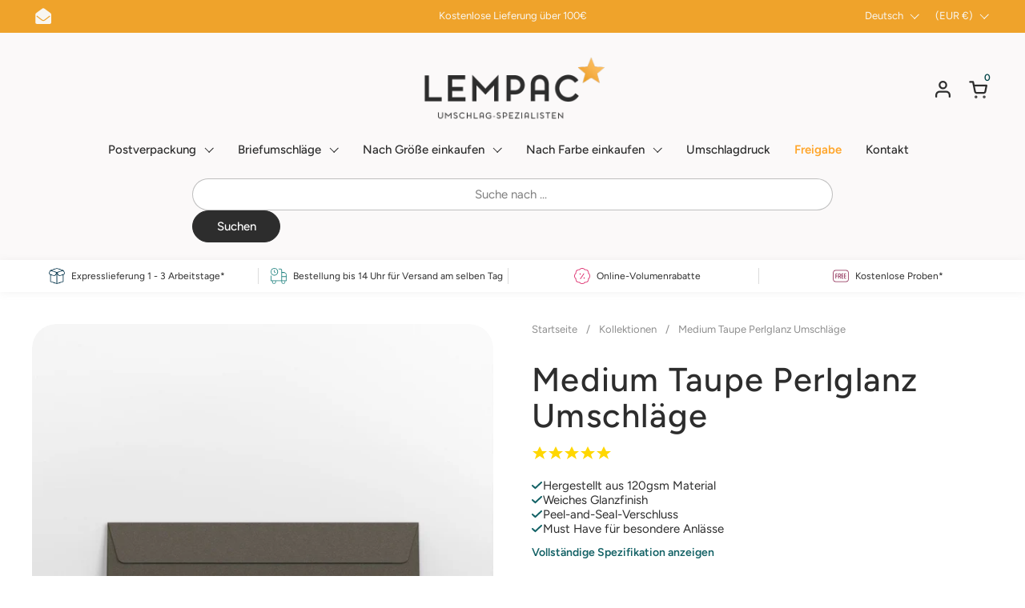

--- FILE ---
content_type: text/html; charset=utf-8
request_url: https://www.lempac.com/products/medium-taupe-pearlescent-envelopes
body_size: 146178
content:
<!doctype html>
  <html id="html" class="no-js" lang="de" dir="ltr">
  <head>
	<script id="pandectes-rules">   /* PANDECTES-GDPR: DO NOT MODIFY AUTO GENERATED CODE OF THIS SCRIPT */      window.PandectesSettings = {"store":{"id":75322360140,"plan":"premium","theme":"Combine 2.6.1 (DO NOT DELETE)","primaryLocale":"en","adminMode":false,"headless":false,"storefrontRootDomain":"","checkoutRootDomain":"","storefrontAccessToken":""},"tsPublished":1741878705,"declaration":{"showPurpose":false,"showProvider":false,"declIntroText":"We use cookies to optimize website functionality, analyze the performance, and provide personalized experience to you. Some cookies are essential to make the website operate and function correctly. Those cookies cannot be disabled. In this window you can manage your preference of cookies.","showDateGenerated":true},"language":{"unpublished":[],"languageMode":"Multilingual","fallbackLanguage":"en","languageDetection":"locale","languagesSupported":["hr","de","ro","sk","sl","es","el"]},"texts":{"managed":{"headerText":{"de":"Wir respektieren deine Privatsphäre","el":"Σεβόμαστε το απόρρητό σας","en":"We respect your privacy","es":"Respetamos tu privacidad","hr":"Poštujemo vašu privatnost","ro":"Vă respectăm confidențialitatea","sk":"Rešpektujeme vaše súkromie","sl":"Spoštujemo vašo zasebnost"},"consentText":{"de":"Diese Website verwendet Cookies, um Ihnen das beste Erlebnis zu bieten.","el":"Αυτός ο ιστότοπος χρησιμοποιεί cookies για να διασφαλίσει ότι έχετε την καλύτερη εμπειρία.","en":"This website uses cookies to ensure you get the best experience.","es":"Este sitio web utiliza cookies para garantizar que obtenga la mejor experiencia.","hr":"Ova web stranica koristi kolačiće kako bi vam osigurala najbolje iskustvo.","ro":"Acest site web folosește cookie-uri pentru a vă asigura cea mai bună experiență.","sk":"Tento web používa cookies, aby vám zaistil ten najlepší zážitok.","sl":"Ta spletna stran uporablja piškotke za zagotovitev najboljše izkušnje."},"linkText":{"de":"Mehr erfahren","el":"Μάθε περισσότερα","en":"Learn more","es":"Aprende más","hr":"Saznajte više","ro":"Află mai multe","sk":"Uč sa viac","sl":"Nauči se več"},"imprintText":{"de":"Impressum","el":"Αποτύπωμα","en":"Imprint","es":"Imprimir","hr":"Otisak","ro":"Imprima","sk":"odtlačok","sl":"Odtis"},"allowButtonText":{"de":"Annehmen","el":"Αποδέχομαι","en":"Accept","es":"Aceptar","hr":"Prihvatiti","ro":"Accept","sk":"súhlasiť","sl":"Sprejmi"},"denyButtonText":{"de":"Ablehnen","el":"Απόρριψη","en":"Decline","es":"Disminución","hr":"Odbiti","ro":"Declin","sk":"Odmietnuť","sl":"Zavrni"},"dismissButtonText":{"de":"Okay","el":"Εντάξει","en":"Ok","es":"OK","hr":"U redu","ro":"Bine","sk":"Ok","sl":"V redu"},"leaveSiteButtonText":{"de":"Diese Seite verlassen","el":"Αφήστε αυτόν τον ιστότοπο","en":"Leave this site","es":"Salir de este sitio","hr":"Napustite ovu stranicu","ro":"Părăsiți acest site","sk":"Opustiť tento web","sl":"Zapustite to spletno mesto"},"preferencesButtonText":{"de":"Einstellungen","el":"Προτιμήσεις","en":"Preferences","es":"Preferencias","hr":"Postavke","ro":"Preferințe","sk":"Predvoľby","sl":"Nastavitve"},"cookiePolicyText":{"de":"Cookie-Richtlinie","el":"Πολιτική cookies","en":"Cookie policy","es":"Política de cookies","hr":"Politika kolačića","ro":"Politica privind cookie-urile","sk":"Zásady používania súborov cookie","sl":"Politika piškotkov"},"preferencesPopupTitleText":{"de":"Einwilligungseinstellungen verwalten","el":"Διαχειριστείτε τις προτιμήσεις συγκατάθεσης","en":"Manage consent preferences","es":"Gestionar las preferencias de consentimiento","hr":"Upravljajte postavkama pristanka","ro":"Gestionați preferințele de consimțământ","sk":"Spravujte predvoľby súhlasu","sl":"Upravljajte nastavitve privolitve"},"preferencesPopupIntroText":{"de":"Wir verwenden Cookies, um die Funktionalität der Website zu optimieren, die Leistung zu analysieren und Ihnen ein personalisiertes Erlebnis zu bieten. Einige Cookies sind für den ordnungsgemäßen Betrieb der Website unerlässlich. Diese Cookies können nicht deaktiviert werden. In diesem Fenster können Sie Ihre Präferenzen für Cookies verwalten.","el":"Χρησιμοποιούμε cookies για τη βελτιστοποίηση της λειτουργικότητας του ιστότοπου, την ανάλυση της απόδοσης και την παροχή εξατομικευμένης εμπειρίας σε εσάς. Ορισμένα cookie είναι απαραίτητα για τη σωστή λειτουργία και λειτουργία του ιστότοπου. Αυτά τα cookie δεν μπορούν να απενεργοποιηθούν. Σε αυτό το παράθυρο μπορείτε να διαχειριστείτε τις προτιμήσεις σας για cookie.","en":"We use cookies to optimize website functionality, analyze the performance, and provide personalized experience to you. Some cookies are essential to make the website operate and function correctly. Those cookies cannot be disabled. In this window you can manage your preference of cookies.","es":"Usamos cookies para optimizar la funcionalidad del sitio web, analizar el rendimiento y brindarle una experiencia personalizada. Algunas cookies son esenciales para que el sitio web funcione y funcione correctamente. Esas cookies no se pueden desactivar. En esta ventana puede administrar su preferencia de cookies.","hr":"Koristimo kolačiće za optimiziranje funkcionalnosti web stranice, analizu izvedbe i pružanje prilagođenog iskustva za vas. Neki su kolačići bitni za pravilno funkcioniranje i funkcioniranje web stranice. Ti se kolačići ne mogu onemogućiti. U ovom prozoru možete upravljati svojim željama kolačića.","ro":"Folosim cookie-uri pentru a optimiza funcționalitatea site-ului web, a analiza performanța și a vă oferi experiență personalizată. Unele cookie-uri sunt esențiale pentru ca site-ul web să funcționeze și să funcționeze corect. Aceste cookie-uri nu pot fi dezactivate. În această fereastră puteți gestiona preferința dvs. pentru cookie-uri.","sk":"Cookies používame na optimalizáciu funkcií webových stránok, analýzu výkonu a poskytovanie personalizovaného zážitku. Niektoré súbory cookie sú nevyhnutné pre správnu funkciu a správnu funkciu webovej stránky. Tieto súbory cookie nemožno zakázať. V tomto okne môžete spravovať svoje preferencie súborov cookie.","sl":"Piškotke uporabljamo za optimizacijo funkcionalnosti spletnega mesta, analizo uspešnosti in zagotavljanje prilagojene izkušnje za vas. Nekateri piškotki so bistveni za pravilno delovanje in delovanje spletnega mesta. Teh piškotkov ni mogoče onemogočiti. V tem oknu lahko upravljate svoje piškotke."},"preferencesPopupSaveButtonText":{"de":"Auswahl speichern","el":"Αποθήκευση προτιμήσεων","en":"Save preferences","es":"Guardar preferencias","hr":"Spremi postavke","ro":"Salvați preferințele","sk":"Uložiť predvoľby","sl":"Shrani nastavitve"},"preferencesPopupCloseButtonText":{"de":"Schließen","el":"Κλείσιμο","en":"Close","es":"Cerrar","hr":"Zatvoriti","ro":"Închide","sk":"Zavrieť","sl":"Zapri"},"preferencesPopupAcceptAllButtonText":{"de":"Alles Akzeptieren","el":"Αποδοχή όλων","en":"Accept all","es":"Aceptar todo","hr":"Prihvatiti sve","ro":"Accepta toate","sk":"Prijať všetko","sl":"Sprejmi vse"},"preferencesPopupRejectAllButtonText":{"de":"Alles ablehnen","el":"Απόρριψη όλων","en":"Reject all","es":"Rechazar todo","hr":"Odbijte sve","ro":"Respingeți toate","sk":"Odmietnuť všetky","sl":"Zavrni vse"},"cookiesDetailsText":{"de":"Cookie-Details","el":"Λεπτομέρειες cookie","en":"Cookies details","es":"Detalles de las cookies","hr":"Pojedinosti o kolačićima","ro":"Detalii despre cookie-uri","sk":"Podrobnosti o súboroch cookie","sl":"Podrobnosti o piškotkih"},"preferencesPopupAlwaysAllowedText":{"de":"Immer erlaubt","el":"πάντα επιτρέπεται","en":"Always allowed","es":"Siempre permitido","hr":"Uvijek dopušteno","ro":"Mereu permis","sk":"Vždy povolené","sl":"Vedno dovoljeno"},"accessSectionParagraphText":{"de":"Sie haben das Recht, jederzeit auf Ihre Daten zuzugreifen.","el":"Έχετε το δικαίωμα να έχετε πρόσβαση στα δεδομένα σας ανά πάσα στιγμή.","en":"You have the right to request access to your data at any time.","es":"Tiene derecho a poder acceder a sus datos en cualquier momento.","hr":"Imate pravo pristupiti svojim podacima u bilo kojem trenutku.","ro":"Aveți dreptul de a vă putea accesa datele în orice moment.","sk":"Máte právo mať kedykoľvek prístup k svojim údajom.","sl":"Imate pravico, da lahko kadar koli dostopate do svojih podatkov."},"accessSectionTitleText":{"de":"Datenübertragbarkeit","el":"Φορητότητα δεδομένων","en":"Data portability","es":"Portabilidad de datos","hr":"Prijenos podataka","ro":"Portabilitatea datelor","sk":"Prenos dát","sl":"Prenosljivost podatkov"},"accessSectionAccountInfoActionText":{"de":"persönliche Daten","el":"Προσωπικά δεδομένα","en":"Personal data","es":"Información personal","hr":"Osobni podaci","ro":"Date personale","sk":"Osobné údaje","sl":"Osebni podatki"},"accessSectionDownloadReportActionText":{"de":"Alle Daten anfordern","el":"Κατέβασέ τα όλα","en":"Request export","es":"Descargar todo","hr":"Preuzmi sve","ro":"Descarca toate","sk":"Stiahnuť všetky","sl":"Prenesite vse"},"accessSectionGDPRRequestsActionText":{"de":"Anfragen betroffener Personen","el":"Αιτήματα υποκειμένου δεδομένων","en":"Data subject requests","es":"Solicitudes de sujetos de datos","hr":"Zahtjevi ispitanika","ro":"Solicitări ale persoanei vizate","sk":"Žiadosti dotknutej osoby","sl":"Zahteve posameznikov, na katere se nanašajo osebni podatki"},"accessSectionOrdersRecordsActionText":{"de":"Aufträge","el":"Παραγγελίες","en":"Orders","es":"Pedidos","hr":"Narudžbe","ro":"Comenzi","sk":"Objednávky","sl":"Naročila"},"rectificationSectionParagraphText":{"de":"Sie haben das Recht, die Aktualisierung Ihrer Daten zu verlangen, wann immer Sie dies für angemessen halten.","el":"Έχετε το δικαίωμα να ζητήσετε την ενημέρωση των δεδομένων σας όποτε το κρίνετε κατάλληλο.","en":"You have the right to request your data to be updated whenever you think it is appropriate.","es":"Tienes derecho a solicitar la actualización de tus datos siempre que lo creas oportuno.","hr":"Imate pravo zatražiti ažuriranje vaših podataka kad god mislite da je to prikladno.","ro":"Aveți dreptul de a solicita actualizarea datelor dvs. ori de câte ori credeți că este adecvat.","sk":"Máte právo požiadať o aktualizáciu svojich údajov, kedykoľvek to považujete za vhodné.","sl":"Imate pravico zahtevati, da se vaši podatki posodobijo, kadar koli menite, da je to primerno."},"rectificationSectionTitleText":{"de":"Datenberichtigung","el":"Διόρθωση δεδομένων","en":"Data Rectification","es":"Rectificación de datos","hr":"Ispravljanje podataka","ro":"Rectificarea datelor","sk":"Oprava údajov","sl":"Popravek podatkov"},"rectificationCommentPlaceholder":{"de":"Beschreiben Sie, was Sie aktualisieren möchten","el":"Περιγράψτε τι θέλετε να ενημερώνετε","en":"Describe what you want to be updated","es":"Describe lo que quieres que se actualice","hr":"Opišite što želite ažurirati","ro":"Descrieți ce doriți să fiți actualizat","sk":"Popíšte, čo chcete aktualizovať","sl":"Opišite, kaj želite posodobiti"},"rectificationCommentValidationError":{"de":"Kommentar ist erforderlich","el":"Απαιτείται σχόλιο","en":"Comment is required","es":"Se requiere comentario","hr":"Komentar je potreban","ro":"Comentariul este obligatoriu","sk":"Vyžaduje sa komentár","sl":"Komentar je obvezen"},"rectificationSectionEditAccountActionText":{"de":"Aktualisierung anfordern","el":"Ζητήστε ενημέρωση","en":"Request an update","es":"Solicita una actualización","hr":"Zatražite ažuriranje","ro":"Solicitați o actualizare","sk":"Požiadať o aktualizáciu","sl":"Zahtevajte posodobitev"},"erasureSectionTitleText":{"de":"Recht auf Löschung","el":"Δικαίωμα να ξεχαστείς","en":"Right to be forgotten","es":"Derecho al olvido","hr":"Pravo na zaborav","ro":"Dreptul de a fi uitat","sk":"Právo byť zabudnutý","sl":"Pravica do pozabe"},"erasureSectionParagraphText":{"de":"Sie haben das Recht, die Löschung aller Ihrer Daten zu verlangen. Danach können Sie nicht mehr auf Ihr Konto zugreifen.","el":"Έχετε το δικαίωμα να ζητήσετε τη διαγραφή όλων των δεδομένων σας. Μετά από αυτό, δεν θα έχετε πλέον πρόσβαση στον λογαριασμό σας.","en":"You have the right to ask all your data to be erased. After that, you will no longer be able to access your account.","es":"Tiene derecho a solicitar la eliminación de todos sus datos. Después de eso, ya no podrá acceder a su cuenta.","hr":"Imate pravo zatražiti brisanje svih svojih podataka. Nakon toga više nećete moći pristupiti svom računu.","ro":"Aveți dreptul să solicitați ștergerea tuturor datelor dvs. După aceea, nu veți mai putea accesa contul dvs.","sk":"Máte právo požiadať o vymazanie všetkých svojich údajov. Potom už nebudete mať prístup k svojmu účtu.","sl":"Imate pravico zahtevati izbris vseh vaših podatkov. Po tem ne boste več mogli dostopati do svojega računa."},"erasureSectionRequestDeletionActionText":{"de":"Löschung personenbezogener Daten anfordern","el":"Ζητήστε διαγραφή προσωπικών δεδομένων","en":"Request personal data deletion","es":"Solicitar la eliminación de datos personales","hr":"Zatražite brisanje osobnih podataka","ro":"Solicitați ștergerea datelor cu caracter personal","sk":"Požiadať o vymazanie osobných údajov","sl":"Zahtevajte izbris osebnih podatkov"},"consentDate":{"de":"Zustimmungsdatum","el":"Ημερομηνία συναίνεσης","en":"Consent date","es":"fecha de consentimiento","hr":"Datum pristanka","ro":"Data consimțământului","sk":"Dátum súhlasu","sl":"Datum soglasja"},"consentId":{"de":"Einwilligungs-ID","el":"Αναγνωριστικό συναίνεσης","en":"Consent ID","es":"ID de consentimiento","hr":"ID pristanka","ro":"ID de consimțământ","sk":"ID súhlasu","sl":"ID privolitve"},"consentSectionChangeConsentActionText":{"de":"Einwilligungspräferenz ändern","el":"Αλλαγή προτίμησης συναίνεσης","en":"Change consent preference","es":"Cambiar la preferencia de consentimiento","hr":"Promijeni preferenciju pristanka","ro":"Schimbați preferința de consimțământ","sk":"Zmeňte preferenciu súhlasu","sl":"Spremenite nastavitev soglasja"},"consentSectionConsentedText":{"de":"Sie haben der Cookie-Richtlinie dieser Website zugestimmt am","el":"Συμφωνήσατε με την πολιτική cookie αυτού του ιστότοπου στο","en":"You consented to the cookies policy of this website on","es":"Usted dio su consentimiento a la política de cookies de este sitio web en","hr":"Pristali ste na politiku kolačića ove web stranice na","ro":"Ați fost de acord cu politica de cookie-uri a acestui site web pe","sk":"Súhlasili ste so zásadami súborov cookie tejto webovej stránky na","sl":"Strinjali ste se s politiko piškotkov na tem spletnem mestu"},"consentSectionNoConsentText":{"de":"Sie haben der Cookie-Richtlinie dieser Website nicht zugestimmt.","el":"Δεν έχετε συναινέσει στην πολιτική cookie αυτού του ιστότοπου.","en":"You have not consented to the cookies policy of this website.","es":"No ha dado su consentimiento a la política de cookies de este sitio web.","hr":"Niste pristali na politiku kolačića ove web stranice.","ro":"Nu ați consimțit politica de cookie-uri a acestui site web.","sk":"Nesúhlasili ste so zásadami súborov cookie tejto webovej stránky.","sl":"Niste se strinjali s politiko piškotkov tega spletnega mesta."},"consentSectionTitleText":{"de":"Ihre Cookie-Einwilligung","el":"Η συγκατάθεσή σας για τα cookie","en":"Your cookie consent","es":"Su consentimiento de cookies","hr":"Vaš pristanak na kolačiće","ro":"Consimțământul dumneavoastră pentru cookie-uri","sk":"Váš súhlas so súbormi cookie","sl":"Vaše soglasje za piškotke"},"consentStatus":{"de":"Einwilligungspräferenz","el":"Προτίμηση συναίνεσης","en":"Consent preference","es":"Preferencia de consentimiento","hr":"Preferencija pristanka","ro":"Preferință de consimțământ","sk":"Preferencia súhlasu","sl":"Preferenca soglasja"},"confirmationFailureMessage":{"de":"Ihre Anfrage wurde nicht bestätigt. Bitte versuchen Sie es erneut und wenn das Problem weiterhin besteht, wenden Sie sich an den Ladenbesitzer, um Hilfe zu erhalten","el":"Το αίτημά σας δεν επαληθεύτηκε. Δοκιμάστε ξανά και εάν το πρόβλημα παραμένει, επικοινωνήστε με τον ιδιοκτήτη του καταστήματος για βοήθεια","en":"Your request was not verified. Please try again and if problem persists, contact store owner for assistance","es":"Su solicitud no fue verificada. Vuelva a intentarlo y, si el problema persiste, comuníquese con el propietario de la tienda para obtener ayuda.","hr":"Vaš zahtjev nije potvrđen. Pokušajte ponovno i ako problem potraje, obratite se za pomoć vlasniku trgovine","ro":"Solicitarea dvs. nu a fost confirmată. Încercați din nou și dacă problema persistă, contactați proprietarul magazinului pentru asistență","sk":"Vaša požiadavka nebola overená. Skúste to znova a ak problém pretrváva, požiadajte o pomoc vlastníka obchodu","sl":"Vaša zahteva ni bila preverjena. Poskusite znova. Če težave ne odpravite, se za pomoč obrnite na lastnika trgovine"},"confirmationFailureTitle":{"de":"Ein Problem ist aufgetreten","el":"Παρουσιάστηκε πρόβλημα","en":"A problem occurred","es":"Ocurrió un problema","hr":"Došlo je do problema","ro":"A apărut o problemă","sk":"Vyskytol sa problém","sl":"Prišlo je do težave"},"confirmationSuccessMessage":{"de":"Wir werden uns in Kürze zu Ihrem Anliegen bei Ihnen melden.","el":"Σύντομα θα επικοινωνήσουμε μαζί σας ως προς το αίτημά σας.","en":"We will soon get back to you as to your request.","es":"Pronto nos comunicaremos con usted en cuanto a su solicitud.","hr":"Uskoro ćemo vam se javiti u vezi vašeg zahtjeva.","ro":"Vom reveni în curând la cererea dvs.","sk":"Čoskoro sa vám ozveme k vašej požiadavke.","sl":"Kmalu vam bomo odgovorili na vašo zahtevo."},"confirmationSuccessTitle":{"de":"Ihre Anfrage wurde bestätigt","el":"Το αίτημά σας έχει επαληθευτεί","en":"Your request is verified","es":"Tu solicitud está verificada","hr":"Vaš zahtjev je potvrđen","ro":"Solicitarea dvs. este confirmată","sk":"Vaša žiadosť je overená","sl":"Vaša zahteva je preverjena"},"guestsSupportEmailFailureMessage":{"de":"Ihre Anfrage wurde nicht übermittelt. Bitte versuchen Sie es erneut und wenn das Problem weiterhin besteht, wenden Sie sich an den Shop-Inhaber, um Hilfe zu erhalten.","el":"Το αίτημά σας δεν υποβλήθηκε. Δοκιμάστε ξανά και εάν το πρόβλημα παραμένει, επικοινωνήστε με τον ιδιοκτήτη του καταστήματος για βοήθεια.","en":"Your request was not submitted. Please try again and if problem persists, contact store owner for assistance.","es":"Su solicitud no fue enviada. Vuelva a intentarlo y, si el problema persiste, comuníquese con el propietario de la tienda para obtener ayuda.","hr":"Vaš zahtjev nije poslan. Pokušajte ponovno i ako problem potraje, obratite se za pomoć vlasniku trgovine.","ro":"Solicitarea dvs. nu a fost trimisă. Încercați din nou și dacă problema persistă, contactați proprietarul magazinului pentru asistență.","sk":"Vaša žiadosť nebola odoslaná. Skúste to znova a ak problém pretrváva, požiadajte o pomoc vlastníka obchodu.","sl":"Vaša zahteva ni bila poslana. Poskusite znova. Če težave ne odpravite, se za pomoč obrnite na lastnika trgovine."},"guestsSupportEmailFailureTitle":{"de":"Ein Problem ist aufgetreten","el":"Παρουσιάστηκε πρόβλημα","en":"A problem occurred","es":"Ocurrió un problema","hr":"Došlo je do problema","ro":"A apărut o problemă","sk":"Vyskytol sa problém","sl":"Prišlo je do težave"},"guestsSupportEmailPlaceholder":{"de":"E-Mail-Addresse","el":"Διεύθυνση ηλεκτρονικού ταχυδρομείου","en":"E-mail address","es":"Dirección de correo electrónico","hr":"Email adresa","ro":"Adresa de e-mail","sk":"Emailová adresa","sl":"Email naslov"},"guestsSupportEmailSuccessMessage":{"de":"Wenn Sie als Kunde dieses Shops registriert sind, erhalten Sie in Kürze eine E-Mail mit Anweisungen zum weiteren Vorgehen.","el":"Εάν είστε εγγεγραμμένος ως πελάτης αυτού του καταστήματος, σύντομα θα λάβετε ένα μήνυμα ηλεκτρονικού ταχυδρομείου με οδηγίες για το πώς να προχωρήσετε.","en":"If you are registered as a customer of this store, you will soon receive an email with instructions on how to proceed.","es":"Si está registrado como cliente de esta tienda, pronto recibirá un correo electrónico con instrucciones sobre cómo proceder.","hr":"Ako ste registrirani kao kupac ove trgovine, uskoro ćete dobiti e -poruku s uputama kako dalje.","ro":"Dacă sunteți înregistrat ca client al acestui magazin, în curând veți primi un e-mail cu instrucțiuni despre cum să procedați.","sk":"Ak ste zaregistrovaní ako zákazníci tohto obchodu, čoskoro vám príde e -mail s pokynmi, ako postupovať.","sl":"Če ste registrirani kot kupec te trgovine, boste kmalu prejeli e -poštno sporočilo z navodili, kako naprej."},"guestsSupportEmailSuccessTitle":{"de":"Vielen Dank für die Anfrage","el":"Σας ευχαριστώ για το αίτημά σας","en":"Thank you for your request","es":"gracias por tu solicitud","hr":"Hvala vam na vašem zahtjevu","ro":"Vă mulțumim pentru cererea dvs","sk":"Ďakujeme za vašu žiadosť","sl":"Hvala za vašo zahtevo"},"guestsSupportEmailValidationError":{"de":"Email ist ungültig","el":"Το email δεν είναι έγκυρο","en":"Email is not valid","es":"El correo no es válido","hr":"Email nije važeći","ro":"E-mailul nu este valid","sk":"E -mail nie je platný","sl":"E -poštni naslov ni veljaven"},"guestsSupportInfoText":{"de":"Bitte loggen Sie sich mit Ihrem Kundenkonto ein, um fortzufahren.","el":"Συνδεθείτε με τον λογαριασμό πελάτη σας για να προχωρήσετε περαιτέρω.","en":"Please login with your customer account to further proceed.","es":"Inicie sesión con su cuenta de cliente para continuar.","hr":"Prijavite se sa svojim korisničkim računom za daljnji nastavak.","ro":"Vă rugăm să vă conectați cu contul dvs. de client pentru a continua.","sk":"Ak chcete pokračovať, prihláste sa pomocou svojho zákazníckeho účtu.","sl":"Če želite nadaljevati, se prijavite s svojim računom stranke."},"submitButton":{"de":"einreichen","el":"υποβάλλουν","en":"Submit","es":"Enviar","hr":"podnijeti","ro":"Trimite","sk":"Predložiť","sl":"Predloži"},"submittingButton":{"de":"Senden...","el":"Υποβολή ...","en":"Submitting...","es":"Sumisión...","hr":"Slanje ...","ro":"Se trimite ...","sk":"Odosielanie ...","sl":"Predložitev ..."},"cancelButton":{"de":"Abbrechen","el":"Ακύρωση","en":"Cancel","es":"Cancelar","hr":"Otkazati","ro":"Anulare","sk":"Zrušiť","sl":"Prekliči"},"declIntroText":{"de":"Wir verwenden Cookies, um die Funktionalität der Website zu optimieren, die Leistung zu analysieren und Ihnen ein personalisiertes Erlebnis zu bieten. Einige Cookies sind für den ordnungsgemäßen Betrieb der Website unerlässlich. Diese Cookies können nicht deaktiviert werden. In diesem Fenster können Sie Ihre Präferenzen für Cookies verwalten.","el":"Χρησιμοποιούμε cookies για να βελτιστοποιήσουμε τη λειτουργικότητα του ιστότοπου, να αναλύσουμε την απόδοση και να σας παρέχουμε εξατομικευμένη εμπειρία. Ορισμένα cookies είναι απαραίτητα για τη σωστή λειτουργία και λειτουργία του ιστότοπου. Αυτά τα cookies δεν μπορούν να απενεργοποιηθούν. Σε αυτό το παράθυρο μπορείτε να διαχειριστείτε τις προτιμήσεις σας για τα cookies.","en":"We use cookies to optimize website functionality, analyze the performance, and provide personalized experience to you. Some cookies are essential to make the website operate and function correctly. Those cookies cannot be disabled. In this window you can manage your preference of cookies.","es":"Usamos cookies para optimizar la funcionalidad del sitio web, analizar el rendimiento y brindarle una experiencia personalizada. Algunas cookies son esenciales para que el sitio web funcione y funcione correctamente. Esas cookies no se pueden deshabilitar. En esta ventana puede gestionar su preferencia de cookies.","hr":"Koristimo kolačiće za optimizaciju funkcionalnosti web stranice, analizu performansi i pružanje personaliziranog iskustva za vas. Neki su kolačići neophodni za ispravno funkcioniranje web stranice. Ti se kolačići ne mogu onemogućiti. U ovom prozoru možete upravljati svojim postavkama kolačića.","ro":"Folosim cookie-uri pentru a optimiza funcționalitatea site-ului web, pentru a analiza performanța și pentru a vă oferi o experiență personalizată. Unele cookie-uri sunt esențiale pentru ca site-ul să funcționeze și să funcționeze corect. Aceste cookie-uri nu pot fi dezactivate. În această fereastră vă puteți gestiona preferințele de cookie-uri.","sk":"Súbory cookie používame na optimalizáciu funkčnosti webových stránok, analýzu výkonu a poskytovanie prispôsobeného zážitku. Niektoré súbory cookie sú nevyhnutné na správne fungovanie a fungovanie webovej stránky. Tieto súbory cookie nemožno zakázať. V tomto okne môžete spravovať preferencie súborov cookie.","sl":"Piškotke uporabljamo za optimizacijo funkcionalnosti spletnega mesta, analizo delovanja in zagotavljanje prilagojene izkušnje. Nekateri piškotki so bistveni za pravilno delovanje in delovanje spletne strani. Teh piškotkov ni mogoče onemogočiti. V tem oknu lahko upravljate svoje nastavitve piškotkov."},"declName":{"de":"Name","el":"Ονομα","en":"Name","es":"Nombre","hr":"Ime","ro":"Nume","sk":"názov","sl":"Ime"},"declPurpose":{"de":"Zweck","el":"Σκοπός","en":"Purpose","es":"Objetivo","hr":"Svrha","ro":"Scop","sk":"Účel","sl":"Namen"},"declType":{"de":"Typ","el":"Τύπος","en":"Type","es":"Escribe","hr":"Tip","ro":"Tip","sk":"Napíšte","sl":"Vrsta"},"declRetention":{"de":"Speicherdauer","el":"Διάρκεια","en":"Retention","es":"Retencion","hr":"Zadržavanje","ro":"Retenţie","sk":"Retencia","sl":"Zadrževanje"},"declProvider":{"de":"Anbieter","el":"Προμηθευτής","en":"Provider","es":"Proveedor","hr":"Pružatelj usluga","ro":"Furnizor","sk":"Poskytovateľ","sl":"Ponudnik"},"declFirstParty":{"de":"Erstanbieter","el":"First-party","en":"First-party","es":"Origen","hr":"Prve strane ","ro":"First-party","sk":"Hostiteľskej domény","sl":"Lastni"},"declThirdParty":{"de":"Drittanbieter","el":"Cookie τρίτων","en":"Third-party","es":"Tercero","hr":"Treća strana","ro":"Terț","sk":"Tretia strana","sl":"Tretja oseba"},"declSeconds":{"de":"Sekunden","el":"δευτερόλεπτα","en":"seconds","es":"segundos","hr":"sekundi","ro":"secunde","sk":"sekúnd","sl":"sekund"},"declMinutes":{"de":"Minuten","el":"λεπτά","en":"minutes","es":"minutos","hr":"minuta","ro":"minute","sk":"minút","sl":"minut"},"declHours":{"de":"Std.","el":"ώρες","en":"hours","es":"horas","hr":"sati","ro":"ore","sk":"hodiny","sl":"ure"},"declDays":{"de":"Tage","el":"ημέρες","en":"days","es":"días","hr":"dana","ro":"zile","sk":"dni","sl":"dnevi"},"declMonths":{"de":"Monate","el":"μήνες","en":"months","es":"meses","hr":"mjeseca","ro":"luni","sk":"mesiacov","sl":"mesecih"},"declYears":{"de":"Jahre","el":"χρόνια","en":"years","es":"años","hr":"godine","ro":"ani","sk":"rokov","sl":"leta"},"declSession":{"de":"Sitzung","el":"Συνεδρία","en":"Session","es":"Sesión","hr":"Sjednica","ro":"Sesiune","sk":"Relácia","sl":"Seja"},"declDomain":{"de":"Domain","el":"Τομέας","en":"Domain","es":"Dominio","hr":"Domena","ro":"Domeniu","sk":"Doména","sl":"Domena"},"declPath":{"de":"Weg","el":"Μονοπάτι","en":"Path","es":"Sendero","hr":"Staza","ro":"cale","sk":"Cesta","sl":"Pot"}},"categories":{"strictlyNecessaryCookiesTitleText":{"de":"Unbedingt erforderlich","el":"Απολύτως απαραίτητα cookies","en":"Strictly necessary cookies","es":"Cookies estrictamente necesarias","hr":"Strogo potrebni kolačići","ro":"Cookie-uri strict necesare","sk":"Nevyhnutne potrebné cookies","sl":"Strogo potrebni piškotki"},"strictlyNecessaryCookiesDescriptionText":{"de":"Diese Cookies sind unerlässlich, damit Sie sich auf der Website bewegen und ihre Funktionen nutzen können, z. B. den Zugriff auf sichere Bereiche der Website. Ohne diese Cookies kann die Website nicht richtig funktionieren.","el":"Αυτά τα cookies είναι απαραίτητα για να σας επιτρέψουν να μετακινηθείτε στον ιστότοπο και να χρησιμοποιήσετε τις δυνατότητές του, όπως η πρόσβαση σε ασφαλείς περιοχές του ιστότοπου. Ο ιστότοπος δεν μπορεί να λειτουργήσει σωστά χωρίς αυτά τα cookie.","en":"These cookies are essential in order to enable you to move around the website and use its features, such as accessing secure areas of the website. The website cannot function properly without these cookies.","es":"Estas cookies son esenciales para permitirle moverse por el sitio web y utilizar sus funciones, como acceder a áreas seguras del sitio web. El sitio web no puede funcionar correctamente sin estas cookies.","hr":"Ovi su kolačići bitni kako bi vam omogućili kretanje po web stranici i korištenje njezinih značajki, poput pristupa sigurnim područjima web stranice. Web stranica ne može pravilno funkcionirati bez ovih kolačića.","ro":"Aceste cookie-uri sunt esențiale pentru a vă permite să vă deplasați pe site-ul web și să utilizați caracteristicile acestuia, cum ar fi accesarea zonelor securizate ale site-ului web. Site-ul web nu poate funcționa corect fără aceste cookie-uri.","sk":"Tieto súbory cookie sú nevyhnutné na to, aby ste sa mohli pohybovať po webovej stránke a používať jej funkcie, ako napríklad prístup do bezpečných oblastí webovej stránky. Webová stránka nemôže bez týchto súborov cookie správne fungovať.","sl":"Ti piškotki so bistveni, da se lahko premikate po spletnem mestu in uporabljate njegove funkcije, na primer dostop do varnih območij spletnega mesta. Brez teh piškotkov spletno mesto ne more pravilno delovati."},"functionalityCookiesTitleText":{"de":"Funktionale Cookies","el":"Λειτουργικά cookies","en":"Functional cookies","es":"Cookies funcionales","hr":"Funkcionalni kolačići","ro":"Cookie-uri funcționale","sk":"Funkčné cookies","sl":"Funkcionalni piškotki"},"functionalityCookiesDescriptionText":{"de":"Diese Cookies ermöglichen es der Website, verbesserte Funktionalität und Personalisierung bereitzustellen. Sie können von uns oder von Drittanbietern gesetzt werden, deren Dienste wir auf unseren Seiten hinzugefügt haben. Wenn Sie diese Cookies nicht zulassen, funktionieren einige oder alle dieser Dienste möglicherweise nicht richtig.","el":"Αυτά τα cookies επιτρέπουν στον ιστότοπο να παρέχει βελτιωμένη λειτουργικότητα και εξατομίκευση. Μπορεί να ορίζονται από εμάς ή από τρίτους παρόχους των οποίων τις υπηρεσίες έχουμε προσθέσει στις σελίδες μας. Εάν δεν επιτρέπετε αυτά τα cookie, τότε ορισμένες ή όλες αυτές οι υπηρεσίες ενδέχεται να μην λειτουργούν σωστά.","en":"These cookies enable the site to provide enhanced functionality and personalisation. They may be set by us or by third party providers whose services we have added to our pages. If you do not allow these cookies then some or all of these services may not function properly.","es":"Estas cookies permiten que el sitio proporcione una funcionalidad y personalización mejoradas. Pueden ser establecidos por nosotros o por proveedores externos cuyos servicios hemos agregado a nuestras páginas. Si no permite estas cookies, es posible que algunos o todos estos servicios no funcionen correctamente.","hr":"Ovi kolačići omogućuju web stranici poboljšanu funkcionalnost i prilagodbu. Možemo ih postaviti mi ili pružatelji usluga treće strane čije smo usluge dodali na naše stranice. Ako ne dopustite ove kolačiće, neke ili sve ove usluge možda neće ispravno funkcionirati.","ro":"Aceste cookie-uri permit site-ului să ofere funcționalități și personalizare îmbunătățite. Acestea pot fi setate de noi sau de furnizori terți ale căror servicii le-am adăugat pe paginile noastre. Dacă nu permiteți aceste cookie-uri, este posibil ca unele sau toate aceste servicii să nu funcționeze corect.","sk":"Tieto súbory cookie umožňujú stránkam poskytovať rozšírené funkcie a prispôsobenie. Môžeme ich nastaviť my alebo poskytovatelia tretích strán, ktorých služby sme pridali na naše stránky. Ak tieto súbory cookie nepovolíte, niektoré alebo všetky tieto služby nemusia fungovať správne.","sl":"Ti piškotki spletnemu mestu omogočajo izboljšano funkcionalnost in prilagoditev. Nastavimo jih lahko mi ali ponudniki tretjih oseb, katerih storitve smo dodali na naše strani. Če teh piškotkov ne dovolite, nekatere ali vse te storitve morda ne bodo delovale pravilno."},"performanceCookiesTitleText":{"de":"Performance-Cookies","el":"Cookies απόδοσης","en":"Performance cookies","es":"Cookies de rendimiento","hr":"Kolačići izvedbe","ro":"Cookie-uri de performanță","sk":"Výkonnostné súbory cookie","sl":"Učinkoviti piškotki"},"performanceCookiesDescriptionText":{"de":"Diese Cookies ermöglichen es uns, die Leistung unserer Website zu überwachen und zu verbessern. Sie ermöglichen es uns beispielsweise, Besuche zu zählen, Verkehrsquellen zu identifizieren und zu sehen, welche Teile der Website am beliebtesten sind.","el":"Αυτά τα cookies μας επιτρέπουν να παρακολουθούμε και να βελτιώνουμε την απόδοση του ιστότοπού μας. Για παράδειγμα, μας επιτρέπουν να μετράμε επισκέψεις, να εντοπίζουμε πηγές επισκεψιμότητας και να βλέπουμε ποια μέρη του ιστότοπου είναι πιο δημοφιλή.","en":"These cookies enable us to monitor and improve the performance of our website. For example, they allow us to count visits, identify traffic sources and see which parts of the site are most popular.","es":"Estas cookies nos permiten monitorear y mejorar el rendimiento de nuestro sitio web. Por ejemplo, nos permiten contar las visitas, identificar las fuentes de tráfico y ver qué partes del sitio son más populares.","hr":"Ovi kolačići omogućuju nam praćenje i poboljšanje performansi naše web stranice. Na primjer, omogućuju nam da brojimo posjete, identificiramo izvore prometa i vidimo koji su dijelovi web stranice najpopularniji.","ro":"Aceste cookie-uri ne permit să monitorizăm și să îmbunătățim performanța site-ului nostru web. De exemplu, acestea ne permit să numărăm vizitele, să identificăm sursele de trafic și să vedem ce părți ale site-ului sunt cele mai populare.","sk":"Tieto súbory cookie nám umožňujú monitorovať a zlepšovať výkonnosť našich webových stránok. Umožňujú nám napríklad počítať návštevy, identifikovať zdroje návštevnosti a zistiť, ktoré časti stránky sú najobľúbenejšie.","sl":"Ti piškotki nam omogočajo spremljanje in izboljšanje delovanja našega spletnega mesta. Omogočajo nam na primer štetje obiskov, prepoznavanje virov prometa in preverjanje, kateri deli spletnega mesta so najbolj priljubljeni."},"targetingCookiesTitleText":{"de":"Targeting-Cookies","el":"Στόχευση cookie","en":"Targeting cookies","es":"Orientación de cookies","hr":"Ciljanje kolačića","ro":"Cookie-uri de direcționare","sk":"Zacielenie na cookies","sl":"Ciljni piškotki"},"targetingCookiesDescriptionText":{"de":"Diese Cookies können von unseren Werbepartnern über unsere Website gesetzt werden. Sie können von diesen Unternehmen verwendet werden, um ein Profil Ihrer Interessen zu erstellen und Ihnen relevante Werbung auf anderen Websites anzuzeigen. Sie speichern keine direkten personenbezogenen Daten, sondern basieren auf der eindeutigen Identifizierung Ihres Browsers und Ihres Internetgeräts. Wenn Sie diese Cookies nicht zulassen, erleben Sie weniger zielgerichtete Werbung.","el":"Αυτά τα cookies ενδέχεται να οριστούν μέσω του ιστότοπού μας από τους διαφημιστικούς συνεργάτες μας. Μπορεί να χρησιμοποιηθούν από αυτές τις εταιρείες για να δημιουργήσουν ένα προφίλ με τα ενδιαφέροντά σας και να σας δείξουν σχετικές διαφημίσεις σε άλλους ιστότοπους. Δεν αποθηκεύουν απευθείας προσωπικές πληροφορίες, αλλά βασίζονται στον μοναδικό προσδιορισμό του προγράμματος περιήγησης και της συσκευής σας στο Διαδίκτυο. Εάν δεν επιτρέψετε αυτά τα cookie, θα αντιμετωπίσετε λιγότερο στοχευμένες διαφημίσεις.","en":"These cookies may be set through our site by our advertising partners. They may be used by those companies to build a profile of your interests and show you relevant adverts on other sites.    They do not store directly personal information, but are based on uniquely identifying your browser and internet device. If you do not allow these cookies, you will experience less targeted advertising.","es":"Nuestros socios publicitarios pueden establecer estas cookies a través de nuestro sitio. Estas empresas pueden utilizarlos para crear un perfil de sus intereses y mostrarle anuncios relevantes en otros sitios. No almacenan directamente información personal, sino que se basan en la identificación única de su navegador y dispositivo de Internet. Si no permite estas cookies, experimentará publicidad menos dirigida.","hr":"Ove kolačiće mogu postaviti naši oglašivački partneri putem naše web stranice. Te ih tvrtke mogu koristiti za izradu profila vaših interesa i prikazivanje relevantnih oglasa na drugim web stranicama. Ne pohranjuju izravno osobne podatke, već se temelje na jedinstvenoj identifikaciji vašeg preglednika i internetskog uređaja. Ako ne dopustite ove kolačiće, doživjet ćete manje ciljano oglašavanje.","ro":"Aceste cookie-uri pot fi setate prin intermediul site-ului nostru de către partenerii noștri publicitari. Acestea pot fi utilizate de acele companii pentru a-ți construi un profil al intereselor și pentru a-ți arăta reclame relevante pe alte site-uri. Nu stochează în mod direct informații personale, ci se bazează pe identificarea unică a browserului și a dispozitivului dvs. de internet. Dacă nu permiteți aceste cookie-uri, veți experimenta publicitate mai puțin direcționată.","sk":"Tieto súbory cookie môžu byť nastavené prostredníctvom našich stránok našimi reklamnými partnermi. Tieto spoločnosti ich môžu použiť na vytvorenie profilu vašich záujmov a zobrazenie relevantných reklám na iných stránkach. Neuchovávajú priamo osobné informácie, ale sú založené na jedinečnej identifikácii vášho prehliadača a internetového zariadenia. Pokiaľ tieto cookies nepovolíte, dočkáte sa menej cielenej reklamy.","sl":"Te piškotke lahko prek našega spletnega mesta nastavijo naši oglaševalski partnerji. Ta podjetja jih lahko uporabijo za izdelavo profila vaših interesov in prikaz ustreznih oglasov na drugih spletnih mestih. Ne shranjujejo neposredno osebnih podatkov, ampak temeljijo na enolični identifikaciji vašega brskalnika in internetne naprave. Če teh piškotkov ne dovolite, boste imeli manj ciljano oglaševanje."},"unclassifiedCookiesTitleText":{"de":"Unklassifizierte Cookies","el":"Μη ταξινομημένα cookies","en":"Unclassified cookies","es":"Cookies sin clasificar","hr":"Nerazvrstani kolačići","ro":"Cookie-uri neclasificate","sk":"Neklasifikované cookies","sl":"Nerazvrščeni piškotki"},"unclassifiedCookiesDescriptionText":{"de":"Unklassifizierte Cookies sind Cookies, die wir gerade zusammen mit den Anbietern einzelner Cookies klassifizieren.","el":"Τα μη ταξινομημένα cookies είναι cookies που είμαστε στη διαδικασία ταξινόμησης, μαζί με τους παρόχους μεμονωμένων cookies.","en":"Unclassified cookies are cookies that we are in the process of classifying, together with the providers of individual cookies.","es":"Las cookies no clasificadas son cookies que estamos en proceso de clasificar, junto con los proveedores de cookies individuales.","hr":"Nerazvrstani kolačići kolačići su koje trenutno obrađujemo zajedno s pružateljima pojedinačnih kolačića.","ro":"Cookie-urile neclasificate sunt cookie-uri pe care suntem în curs de clasificare, împreună cu furnizorii de cookie-uri individuale.","sk":"Neklasifikované cookies sú cookies, ktoré v súčasnosti klasifikujeme, spoločne s poskytovateľmi jednotlivých cookies.","sl":"Nerazvrščeni piškotki so piškotki, ki jih trenutno razvrščamo skupaj s ponudniki posameznih piškotkov."}},"auto":{}},"library":{"previewMode":false,"fadeInTimeout":0,"defaultBlocked":7,"showLink":true,"showImprintLink":false,"showGoogleLink":false,"enabled":true,"cookie":{"expiryDays":365,"secure":true,"domain":""},"dismissOnScroll":false,"dismissOnWindowClick":false,"dismissOnTimeout":false,"palette":{"popup":{"background":"#000000","backgroundForCalculations":{"a":1,"b":0,"g":0,"r":0},"text":"#FFFFFF"},"button":{"background":"#FFFFFF","backgroundForCalculations":{"a":1,"b":255,"g":255,"r":255},"text":"#2D2D2D","textForCalculation":{"a":1,"b":45,"g":45,"r":45},"border":"transparent"}},"content":{"href":"https://lempacglobalonline.myshopify.com/policies/privacy-policy","imprintHref":"/","close":"&#10005;","target":"","logo":"<img class=\"cc-banner-logo\" style=\"max-height: 40px;\" src=\"https://cdn.shopify.com/s/files/1/0753/2236/0140/t/62/assets/pandectes-logo.png?v=1741878704\" alt=\"logo\" />"},"window":"<div role=\"dialog\" aria-live=\"polite\" aria-label=\"cookieconsent\" aria-describedby=\"cookieconsent:desc\" id=\"pandectes-banner\" class=\"cc-window-wrapper cc-overlay-wrapper\"><div class=\"pd-cookie-banner-window cc-window {{classes}}\"><!--googleoff: all-->{{children}}<!--googleon: all--></div></div>","compliance":{"custom":"<div class=\"cc-compliance cc-highlight\">{{preferences}}{{allow}}</div>"},"type":"custom","layouts":{"basic":"{{logo}}{{messagelink}}{{compliance}}"},"position":"overlay","theme":"classic","revokable":false,"animateRevokable":false,"revokableReset":false,"revokableLogoUrl":"https://cdn.shopify.com/s/files/1/0753/2236/0140/t/62/assets/pandectes-reopen-logo.png?v=1741878705","revokablePlacement":"bottom-left","revokableMarginHorizontal":15,"revokableMarginVertical":15,"static":false,"autoAttach":true,"hasTransition":false,"blacklistPage":[""],"elements":{"close":"<button aria-label=\"dismiss cookie message\" type=\"button\" tabindex=\"0\" class=\"cc-close\">{{close}}</button>","dismiss":"<button aria-label=\"dismiss cookie message\" type=\"button\" tabindex=\"0\" class=\"cc-btn cc-btn-decision cc-dismiss\">{{dismiss}}</button>","allow":"<button aria-label=\"allow cookies\" type=\"button\" tabindex=\"0\" class=\"cc-btn cc-btn-decision cc-allow\">{{allow}}</button>","deny":"<button aria-label=\"deny cookies\" type=\"button\" tabindex=\"0\" class=\"cc-btn cc-btn-decision cc-deny\">{{deny}}</button>","preferences":"<button aria-label=\"settings cookies\" tabindex=\"0\" type=\"button\" class=\"cc-btn cc-settings\" onclick=\"Pandectes.fn.openPreferences()\">{{preferences}}</button>"}},"geolocation":{"brOnly":false,"caOnly":false,"chOnly":false,"euOnly":false,"jpOnly":false,"thOnly":false,"canadaOnly":false,"globalVisibility":true},"dsr":{"guestsSupport":false,"accessSectionDownloadReportAuto":false},"banner":{"resetTs":1708439644,"extraCss":"        .cc-banner-logo {max-width: 40em!important;}    @media(min-width: 768px) {.cc-window.cc-floating{max-width: 40em!important;width: 40em!important;}}    .cc-message, .pd-cookie-banner-window .cc-header, .cc-logo {text-align: center}    .cc-window-wrapper{z-index: 2147483647;-webkit-transition: opacity 1s ease;  transition: opacity 1s ease;}    .cc-window{z-index: 2147483647;font-size: 18px!important;font-family: inherit;}    .pd-cookie-banner-window .cc-header{font-size: 18px!important;font-family: inherit;}    .pd-cp-ui{font-family: inherit; background-color: #000000;color:#FFFFFF;}    button.pd-cp-btn, a.pd-cp-btn{background-color:#FFFFFF;color:#2D2D2D!important;}    input + .pd-cp-preferences-slider{background-color: rgba(255, 255, 255, 0.3)}    .pd-cp-scrolling-section::-webkit-scrollbar{background-color: rgba(255, 255, 255, 0.3)}    input:checked + .pd-cp-preferences-slider{background-color: rgba(255, 255, 255, 1)}    .pd-cp-scrolling-section::-webkit-scrollbar-thumb {background-color: rgba(255, 255, 255, 1)}    .pd-cp-ui-close{color:#FFFFFF;}    .pd-cp-preferences-slider:before{background-color: #000000}    .pd-cp-title:before {border-color: #FFFFFF!important}    .pd-cp-preferences-slider{background-color:#FFFFFF}    .pd-cp-toggle{color:#FFFFFF!important}    @media(max-width:699px) {.pd-cp-ui-close-top svg {fill: #FFFFFF}}    .pd-cp-toggle:hover,.pd-cp-toggle:visited,.pd-cp-toggle:active{color:#FFFFFF!important}    .pd-cookie-banner-window {}  ","customJavascript":{},"showPoweredBy":false,"logoHeight":40,"hybridStrict":false,"cookiesBlockedByDefault":"7","isActive":true,"implicitSavePreferences":true,"cookieIcon":false,"blockBots":false,"showCookiesDetails":true,"hasTransition":false,"blockingPage":false,"showOnlyLandingPage":false,"leaveSiteUrl":"https://www.google.com","linkRespectStoreLang":false},"cookies":{"0":[{"name":"localization","type":"http","domain":"www.lempac.com","path":"/en","provider":"Shopify","firstParty":true,"retention":"1 year(s)","expires":1,"unit":"declYears","purpose":{"de":"Lokalisierung von Shopify-Shops","el":"Τοπική προσαρμογή καταστήματος Shopify","en":"Shopify store localization","es":"Localización de tiendas Shopify","hr":"Shopify lokalizacija trgovine","ro":"Localizarea magazinului Shopify","sk":"Lokalizácia obchodu Shopify","sl":"Lokalizacija trgovine Shopify"}},{"name":"keep_alive","type":"http","domain":"www.lempac.com","path":"/","provider":"Shopify","firstParty":true,"retention":"30 minute(s)","expires":30,"unit":"declMinutes","purpose":{"de":"Wird im Zusammenhang mit der Käuferlokalisierung verwendet.","el":"Χρησιμοποιείται σε σχέση με τον εντοπισμό αγοραστή.","en":"Used in connection with buyer localization.","es":"Se utiliza en relación con la localización del comprador.","hr":"Koristi se u vezi s lokalizacijom kupca.","ro":"Folosit în legătură cu localizarea cumpărătorului.","sk":"Používa sa v súvislosti s lokalizáciou kupujúceho.","sl":"Uporablja se v povezavi z lokalizacijo kupca."}},{"name":"secure_customer_sig","type":"http","domain":"www.lempac.com","path":"/","provider":"Shopify","firstParty":true,"retention":"1 year(s)","expires":1,"unit":"declYears","purpose":{"de":"Wird im Zusammenhang mit dem Kundenlogin verwendet.","el":"Χρησιμοποιείται σε σχέση με την είσοδο πελατών.","en":"Used in connection with customer login.","es":"Se utiliza en relación con el inicio de sesión del cliente.","hr":"Koristi se u vezi s prijavom korisnika.","ro":"Folosit în legătură cu autentificarea clientului.","sk":"Používa sa v súvislosti s prihlásením zákazníka.","sl":"Uporablja se v povezavi s prijavo stranke."}},{"name":"cart_currency","type":"http","domain":"www.lempac.com","path":"/","provider":"Shopify","firstParty":true,"retention":"2 ","expires":2,"unit":"declSession","purpose":{"de":"Das Cookie ist für die sichere Checkout- und Zahlungsfunktion auf der Website erforderlich. Diese Funktion wird von shopify.com bereitgestellt.","el":"Το cookie είναι απαραίτητο για την ασφαλή λειτουργία ολοκλήρωσης αγοράς και πληρωμής στον ιστότοπο. Αυτή η λειτουργία παρέχεται από το shopify.com.","en":"The cookie is necessary for the secure checkout and payment function on the website. This function is provided by shopify.com.","es":"La cookie es necesaria para la función de pago y pago seguro en el sitio web. Shopify.com proporciona esta función.","hr":"Kolačić je neophodan za sigurnu naplatu i funkciju plaćanja na web stranici. Ovu funkciju pruža shopify.com.","ro":"Cookie-ul este necesar pentru funcția securizată de checkout și plată de pe site. Această funcție este oferită de shopify.com.","sk":"Súbor cookie je nevyhnutný pre zabezpečenú funkciu pokladne a platby na webovej stránke. Túto funkciu poskytuje shopify.com.","sl":"Piškotek je nujen za varno funkcijo blagajne in plačila na spletnem mestu. To funkcijo zagotavlja shopify.com."}},{"name":"_cmp_a","type":"http","domain":".lempac.com","path":"/","provider":"Shopify","firstParty":false,"retention":"1 day(s)","expires":1,"unit":"declDays","purpose":{"de":"Wird zum Verwalten der Datenschutzeinstellungen des Kunden verwendet.","el":"Χρησιμοποιείται για τη διαχείριση ρυθμίσεων απορρήτου πελατών.","en":"Used for managing customer privacy settings.","es":"Se utiliza para administrar la configuración de privacidad del cliente.","hr":"Koristi se za upravljanje postavkama privatnosti korisnika.","ro":"Folosit pentru gestionarea setărilor de confidențialitate ale clienților.","sk":"Používa sa na správu nastavení ochrany osobných údajov zákazníka.","sl":"Uporablja se za upravljanje nastavitev zasebnosti strank."}},{"name":"_tracking_consent","type":"http","domain":".lempac.com","path":"/","provider":"Shopify","firstParty":false,"retention":"1 year(s)","expires":1,"unit":"declYears","purpose":{"de":"Tracking-Einstellungen.","el":"Προτιμήσεις παρακολούθησης.","en":"Tracking preferences.","es":"Preferencias de seguimiento.","hr":"Postavke praćenja.","ro":"Preferințe de urmărire.","sk":"Predvoľby sledovania.","sl":"Nastavitve sledenja."}},{"name":"_pandectes_gdpr","type":"http","domain":".www.lempac.com","path":"/","provider":"Pandectes","firstParty":true,"retention":"1 year(s)","expires":1,"unit":"declYears","purpose":{"de":"Wird für die Funktionalität des Cookies-Zustimmungsbanners verwendet.","el":"Χρησιμοποιείται για τη λειτουργικότητα του banner συγκατάθεσης cookies.","en":"Used for the functionality of the cookies consent banner.","es":"Se utiliza para la funcionalidad del banner de consentimiento de cookies.","hr":"Koristi se za funkcionalnost bannera za pristanak na kolačiće.","ro":"Folosit pentru funcționalitatea bannerului de consimțământ pentru cookie-uri.","sk":"Používa sa na funkčnosť bannera súhlasu so súbormi cookie.","sl":"Uporablja se za funkcionalnost pasice za soglasje piškotkov."}},{"name":"_secure_session_id","type":"http","domain":"www.lempac.com","path":"/","provider":"Shopify","firstParty":true,"retention":"1 month(s)","expires":1,"unit":"declMonths","purpose":{"en":"Used in connection with navigation through a storefront."}}],"1":[],"2":[{"name":"_shopify_y","type":"http","domain":".lempac.com","path":"/","provider":"Shopify","firstParty":false,"retention":"1 year(s)","expires":1,"unit":"declYears","purpose":{"de":"Shopify-Analysen.","el":"Αναλυτικά στοιχεία Shopify.","en":"Shopify analytics.","es":"Análisis de Shopify.","hr":"Shopify analitika.","ro":"Analize Shopify.","sk":"Analytika Shopify.","sl":"Shopify analitika."}},{"name":"_orig_referrer","type":"http","domain":".lempac.com","path":"/","provider":"Shopify","firstParty":false,"retention":"2 ","expires":2,"unit":"declSession","purpose":{"de":"Verfolgt Zielseiten.","el":"Παρακολουθεί σελίδες προορισμού.","en":"Tracks landing pages.","es":"Realiza un seguimiento de las páginas de destino.","hr":"Prati odredišne stranice.","ro":"Urmărește paginile de destinație.","sk":"Sleduje vstupné stránky.","sl":"Sledi ciljnim stranem."}},{"name":"_landing_page","type":"http","domain":".lempac.com","path":"/","provider":"Shopify","firstParty":false,"retention":"2 ","expires":2,"unit":"declSession","purpose":{"de":"Verfolgt Zielseiten.","el":"Παρακολουθεί σελίδες προορισμού.","en":"Tracks landing pages.","es":"Realiza un seguimiento de las páginas de destino.","hr":"Prati odredišne stranice.","ro":"Urmărește paginile de destinație.","sk":"Sleduje vstupné stránky.","sl":"Sledi ciljnim stranem."}},{"name":"_shopify_s","type":"http","domain":".lempac.com","path":"/","provider":"Shopify","firstParty":false,"retention":"30 minute(s)","expires":30,"unit":"declMinutes","purpose":{"de":"Shopify-Analysen.","el":"Αναλυτικά στοιχεία Shopify.","en":"Shopify analytics.","es":"Análisis de Shopify.","hr":"Shopify analitika.","ro":"Analize Shopify.","sk":"Analytika Shopify.","sl":"Shopify analitika."}},{"name":"_ga","type":"http","domain":".lempac.com","path":"/","provider":"Google","firstParty":false,"retention":"1 year(s)","expires":1,"unit":"declYears","purpose":{"de":"Cookie wird von Google Analytics mit unbekannter Funktionalität gesetzt","el":"Το cookie ορίζεται από το Google Analytics με άγνωστη λειτουργικότητα","en":"Cookie is set by Google Analytics with unknown functionality","es":"La cookie está configurada por Google Analytics con funcionalidad desconocida","hr":"Kolačić postavlja Google Analytics s nepoznatom funkcijom","ro":"Cookie-ul este setat de Google Analytics cu funcționalitate necunoscută","sk":"Súbor cookie je nastavený službou Google Analytics s neznámou funkcionalitou","sl":"Piškotek nastavi Google Analytics z neznano funkcionalnostjo"}},{"name":"_shopify_sa_t","type":"http","domain":".lempac.com","path":"/","provider":"Shopify","firstParty":false,"retention":"30 minute(s)","expires":30,"unit":"declMinutes","purpose":{"de":"Shopify-Analysen in Bezug auf Marketing und Empfehlungen.","el":"Shopify αναλυτικά στοιχεία που σχετίζονται με το μάρκετινγκ και τις παραπομπές.","en":"Shopify analytics relating to marketing & referrals.","es":"Análisis de Shopify relacionados con marketing y referencias.","hr":"Shopify analitika koja se odnosi na marketing i preporuke.","ro":"Analize Shopify legate de marketing și recomandări.","sk":"Analytika Shopify týkajúca sa marketingu a odporúčaní.","sl":"Shopify analitika v zvezi s trženjem in napotitvami."}},{"name":"_shopify_sa_p","type":"http","domain":".lempac.com","path":"/","provider":"Shopify","firstParty":false,"retention":"30 minute(s)","expires":30,"unit":"declMinutes","purpose":{"de":"Shopify-Analysen in Bezug auf Marketing und Empfehlungen.","el":"Shopify αναλυτικά στοιχεία που σχετίζονται με το μάρκετινγκ και τις παραπομπές.","en":"Shopify analytics relating to marketing & referrals.","es":"Análisis de Shopify relacionados con marketing y referencias.","hr":"Shopify analitika koja se odnosi na marketing i preporuke.","ro":"Analize Shopify legate de marketing și recomandări.","sk":"Analytika Shopify týkajúca sa marketingu a odporúčaní.","sl":"Shopify analitika v zvezi s trženjem in napotitvami."}},{"name":"__cf_bm","type":"http","domain":".boldapps.net","path":"/","provider":"CloudFlare","firstParty":false,"retention":"30 minute(s)","expires":30,"unit":"declMinutes","purpose":{"de":"Wird verwendet, um eingehenden Datenverkehr zu verwalten, der den mit Bots verbundenen Kriterien entspricht.","el":"Χρησιμοποιείται για τη διαχείριση της εισερχόμενης επισκεψιμότητας που ταιριάζει με κριτήρια που σχετίζονται με τα ρομπότ.","en":"Used to manage incoming traffic that matches criteria associated with bots.","es":"Se utiliza para administrar el tráfico entrante que coincide con los criterios asociados con los bots.","hr":"Koristi se za upravljanje dolaznim prometom koji odgovara kriterijima povezanim s botovima.","ro":"Folosit pentru a gestiona traficul de intrare care corespunde criteriilor asociate cu roboții.","sk":"Používa sa na správu prichádzajúcej návštevnosti, ktorá zodpovedá kritériám spojeným s robotmi.","sl":"Uporablja se za upravljanje dohodnega prometa, ki ustreza kriterijem, povezanim z boti."}},{"name":"snize-recommendation","type":"http","domain":"www.lempac.com","path":"/","provider":"Searchanise","firstParty":true,"retention":"Session","expires":-54,"unit":"declYears","purpose":{"de":"Wird verwendet, um die Interaktion eines Benutzers mit den Shop-Produkten zu verfolgen, damit die Website Ihnen relevante Produkte anzeigen kann.","el":"Χρησιμοποιείται για την παρακολούθηση της αλληλεπίδρασης ενός χρήστη με τα προϊόντα του καταστήματος, έτσι ώστε ο ιστότοπος να μπορεί να σας εμφανίζει σχετικά προϊόντα.","en":"Used to track a user's interaction with the store products, so that the website can show you relevant products.","es":"Se utiliza para rastrear la interacción de un usuario con los productos de la tienda, de modo que el sitio web pueda mostrarle productos relevantes.","hr":"Koristi se za praćenje interakcije korisnika s proizvodima trgovine, tako da vam web stranica može prikazati relevantne proizvode.","ro":"Folosit pentru a urmări interacțiunea unui utilizator cu produsele din magazin, astfel încât site-ul web să vă poată afișa produse relevante.","sk":"Používa sa na sledovanie interakcie používateľa s produktmi obchodu, aby vám webová stránka mohla zobraziť relevantné produkty.","sl":"Uporablja se za sledenje interakciji uporabnika z izdelki trgovine, tako da vam spletno mesto lahko prikaže ustrezne izdelke."}},{"name":"_shopify_s","type":"http","domain":"com","path":"/","provider":"Shopify","firstParty":false,"retention":"Session","expires":1,"unit":"declSeconds","purpose":{"de":"Shopify-Analysen.","el":"Αναλυτικά στοιχεία Shopify.","en":"Shopify analytics.","es":"Análisis de Shopify.","hr":"Shopify analitika.","ro":"Analize Shopify.","sk":"Analytika Shopify.","sl":"Shopify analitika."}},{"name":"_boomr_clss","type":"html_local","domain":"https://www.lempac.com","path":"/","provider":"Shopify","firstParty":true,"retention":"Local Storage","expires":1,"unit":"declYears","purpose":{"en":"Used to monitor and optimize the performance of Shopify stores."}},{"name":"_ga_BS4C3FNXE1","type":"http","domain":".lempac.com","path":"/","provider":"Google","firstParty":false,"retention":"1 year(s)","expires":1,"unit":"declYears","purpose":{"en":""}}],"4":[{"name":"_gcl_au","type":"http","domain":".lempac.com","path":"/","provider":"Google","firstParty":false,"retention":"3 month(s)","expires":3,"unit":"declMonths","purpose":{"de":"Cookie wird von Google Tag Manager platziert, um Conversions zu verfolgen.","el":"Το cookie τοποθετείται από τον Διαχειριστή ετικετών Google για την παρακολούθηση μετατροπών.","en":"Cookie is placed by Google Tag Manager to track conversions.","es":"Google Tag Manager coloca una cookie para realizar un seguimiento de las conversiones.","hr":"Google Tag Manager postavlja kolačić za praćenje konverzija.","ro":"Cookie-ul este plasat de Google Tag Manager pentru a urmări conversiile.","sk":"Súbor cookie umiestňuje Správca značiek Google na sledovanie konverzií.","sl":"Piškotek postavi Google Upravitelj oznak za sledenje konverzijam."}},{"name":"__kla_id","type":"http","domain":"www.lempac.com","path":"/","provider":"Klaviyo","firstParty":true,"retention":"1 year(s)","expires":1,"unit":"declYears","purpose":{"de":"Verfolgt, wenn jemand durch eine Klaviyo-E-Mail auf Ihre Website klickt","el":"Παρακολουθεί όταν κάποιος κάνει κλικ μέσω ενός email Klaviyo στον ιστότοπό σας","en":"Tracks when someone clicks through a Klaviyo email to your website.","es":"Rastrea cuando alguien hace clic a través de un correo electrónico de Klaviyo a su sitio web","hr":"Prati kada netko klikne putem e-pošte Klaviyo na vašu web stranicu","ro":"Urmărește când cineva dă clic printr-un e-mail Klaviyo către site-ul tău web","sk":"Sleduje, keď sa niekto preklikne cez e-mail Klaviyo na váš web","sl":"Sledi, ko nekdo klikne e-pošto Klaviyo na vaše spletno mesto"}},{"name":"wpm-domain-test","type":"http","domain":"com","path":"/","provider":"Shopify","firstParty":false,"retention":"Session","expires":1,"unit":"declSeconds","purpose":{"de":"Wird verwendet, um den Web Pixel Manager von Shopify mit der Domäne zu testen und sicherzustellen, dass alles richtig funktioniert.","el":"Χρησιμοποιείται για τη δοκιμή του Web Pixel Manager του Shopify με τον τομέα για να βεβαιωθείτε ότι όλα λειτουργούν σωστά.","en":"Used to test the storage of parameters about products added to the cart or payment currency","es":"Se utiliza para probar el Web Pixel Manager de Shopify con el dominio para asegurarse de que todo funcione correctamente.","hr":"Koristi se za testiranje Shopifyjevog Web Pixel Managera s domenom kako bi se provjerilo radi li sve ispravno.","ro":"Folosit pentru a testa Web Pixel Manager de la Shopify cu domeniul pentru a vă asigura că totul funcționează corect.","sk":"Používa sa na testovanie správcu webových pixelov Shopify s doménou, aby ste sa uistili, že všetko funguje správne.","sl":"Uporablja se za preskušanje Shopifyjevega Web Pixel Managerja z domeno, da se prepriča, ali vse deluje pravilno."}},{"name":"wpm-domain-test","type":"http","domain":"lempac.com","path":"/","provider":"Shopify","firstParty":false,"retention":"Session","expires":1,"unit":"declSeconds","purpose":{"de":"Wird verwendet, um den Web Pixel Manager von Shopify mit der Domäne zu testen und sicherzustellen, dass alles richtig funktioniert.","el":"Χρησιμοποιείται για τη δοκιμή του Web Pixel Manager του Shopify με τον τομέα για να βεβαιωθείτε ότι όλα λειτουργούν σωστά.","en":"Used to test the storage of parameters about products added to the cart or payment currency","es":"Se utiliza para probar el Web Pixel Manager de Shopify con el dominio para asegurarse de que todo funcione correctamente.","hr":"Koristi se za testiranje Shopifyjevog Web Pixel Managera s domenom kako bi se provjerilo radi li sve ispravno.","ro":"Folosit pentru a testa Web Pixel Manager de la Shopify cu domeniul pentru a vă asigura că totul funcționează corect.","sk":"Používa sa na testovanie správcu webových pixelov Shopify s doménou, aby ste sa uistili, že všetko funguje správne.","sl":"Uporablja se za preskušanje Shopifyjevega Web Pixel Managerja z domeno, da se prepriča, ali vse deluje pravilno."}},{"name":"wpm-domain-test","type":"http","domain":"www.lempac.com","path":"/","provider":"Shopify","firstParty":true,"retention":"Session","expires":1,"unit":"declSeconds","purpose":{"de":"Wird verwendet, um den Web Pixel Manager von Shopify mit der Domäne zu testen und sicherzustellen, dass alles richtig funktioniert.","el":"Χρησιμοποιείται για τη δοκιμή του Web Pixel Manager του Shopify με τον τομέα για να βεβαιωθείτε ότι όλα λειτουργούν σωστά.","en":"Used to test the storage of parameters about products added to the cart or payment currency","es":"Se utiliza para probar el Web Pixel Manager de Shopify con el dominio para asegurarse de que todo funcione correctamente.","hr":"Koristi se za testiranje Shopifyjevog Web Pixel Managera s domenom kako bi se provjerilo radi li sve ispravno.","ro":"Folosit pentru a testa Web Pixel Manager de la Shopify cu domeniul pentru a vă asigura că totul funcționează corect.","sk":"Používa sa na testovanie správcu webových pixelov Shopify s doménou, aby ste sa uistili, že všetko funguje správne.","sl":"Uporablja se za preskušanje Shopifyjevega Web Pixel Managerja z domeno, da se prepriča, ali vse deluje pravilno."}}],"8":[{"name":"snize-recommendations-added","type":"html_local","domain":"https://www.lempac.com","path":"/","provider":"Unknown","firstParty":true,"retention":"Local Storage","expires":1,"unit":"declYears","purpose":{"en":""}},{"name":"SeStatisticSession","type":"html_local","domain":"https://www.lempac.com","path":"/","provider":"Unknown","firstParty":true,"retention":"Local Storage","expires":1,"unit":"declYears","purpose":{"en":""}},{"name":"snize-recommendations-clicks","type":"html_local","domain":"https://www.lempac.com","path":"/","provider":"Unknown","firstParty":true,"retention":"Local Storage","expires":1,"unit":"declYears","purpose":{"en":""}},{"name":"snize-current-product-id","type":"html_local","domain":"https://www.lempac.com","path":"/","provider":"Unknown","firstParty":true,"retention":"Local Storage","expires":1,"unit":"declYears","purpose":{"en":""}},{"name":"klaviyoOnsite","type":"html_local","domain":"https://www.lempac.com","path":"/","provider":"Unknown","firstParty":true,"retention":"Local Storage","expires":1,"unit":"declYears","purpose":{"en":""}},{"name":"ProductsSearch","type":"html_local","domain":"https://www.lempac.com","path":"/","provider":"Unknown","firstParty":true,"retention":"Local Storage","expires":1,"unit":"declYears","purpose":{"en":""}},{"name":"_kla_test","type":"html_local","domain":"https://www.lempac.com","path":"/","provider":"Unknown","firstParty":true,"retention":"Local Storage","expires":1,"unit":"declYears","purpose":{"en":""}},{"name":"local-storage-test","type":"html_local","domain":"https://www.lempac.com","path":"/","provider":"Unknown","firstParty":true,"retention":"Local Storage","expires":1,"unit":"declYears","purpose":{"en":""}},{"name":"ClicksQueue","type":"html_local","domain":"https://www.lempac.com","path":"/","provider":"Unknown","firstParty":true,"retention":"Local Storage","expires":1,"unit":"declYears","purpose":{"en":""}},{"name":"klaviyoFormSetting","type":"html_session","domain":"https://www.lempac.com","path":"/","provider":"Unknown","firstParty":true,"retention":"Session","expires":1,"unit":"declYears","purpose":{"en":""}},{"name":"snize-cart-changed","type":"html_local","domain":"https://www.lempac.com","path":"/","provider":"Unknown","firstParty":true,"retention":"Local Storage","expires":1,"unit":"declYears","purpose":{"en":""}},{"name":"klaviyoPagesVisitCount","type":"html_session","domain":"https://www.lempac.com","path":"/","provider":"Unknown","firstParty":true,"retention":"Session","expires":1,"unit":"declYears","purpose":{"en":""}},{"name":"__storage_test__","type":"html_local","domain":"https://www.lempac.com","path":"/","provider":"Unknown","firstParty":true,"retention":"Local Storage","expires":1,"unit":"declYears","purpose":{"en":""}}]},"blocker":{"isActive":true,"googleConsentMode":{"id":"","analyticsId":"","isActive":true,"adStorageCategory":4,"analyticsStorageCategory":2,"personalizationStorageCategory":1,"functionalityStorageCategory":1,"customEvent":true,"securityStorageCategory":0,"redactData":true,"urlPassthrough":false,"dataLayerProperty":"dataLayer"},"facebookPixel":{"id":"","isActive":false,"ldu":false},"microsoft":{},"rakuten":{"isActive":false,"cmp":false,"ccpa":false},"gpcIsActive":false,"defaultBlocked":7,"patterns":{"whiteList":[],"blackList":{"1":["searchanise-ef84.kxcdn.com"],"2":[],"4":[],"8":[]},"iframesWhiteList":[],"iframesBlackList":{"1":[],"2":[],"4":[],"8":[]},"beaconsWhiteList":[],"beaconsBlackList":{"1":[],"2":[],"4":[],"8":[]}}}}      !function(){"use strict";window.PandectesRules=window.PandectesRules||{},window.PandectesRules.manualBlacklist={1:[],2:[],4:[]},window.PandectesRules.blacklistedIFrames={1:[],2:[],4:[]},window.PandectesRules.blacklistedCss={1:[],2:[],4:[]},window.PandectesRules.blacklistedBeacons={1:[],2:[],4:[]};var e="javascript/blocked";function t(e){return new RegExp(e.replace(/[/\\.+?$()]/g,"\\$&").replace("*","(.*)"))}var n=function(e){var t=arguments.length>1&&void 0!==arguments[1]?arguments[1]:"log";new URLSearchParams(window.location.search).get("log")&&console[t]("PandectesRules: ".concat(e))};function a(e){var t=document.createElement("script");t.async=!0,t.src=e,document.head.appendChild(t)}function r(e,t){var n=Object.keys(e);if(Object.getOwnPropertySymbols){var a=Object.getOwnPropertySymbols(e);t&&(a=a.filter((function(t){return Object.getOwnPropertyDescriptor(e,t).enumerable}))),n.push.apply(n,a)}return n}function o(e){for(var t=1;t<arguments.length;t++){var n=null!=arguments[t]?arguments[t]:{};t%2?r(Object(n),!0).forEach((function(t){s(e,t,n[t])})):Object.getOwnPropertyDescriptors?Object.defineProperties(e,Object.getOwnPropertyDescriptors(n)):r(Object(n)).forEach((function(t){Object.defineProperty(e,t,Object.getOwnPropertyDescriptor(n,t))}))}return e}function i(e){var t=function(e,t){if("object"!=typeof e||!e)return e;var n=e[Symbol.toPrimitive];if(void 0!==n){var a=n.call(e,t||"default");if("object"!=typeof a)return a;throw new TypeError("@@toPrimitive must return a primitive value.")}return("string"===t?String:Number)(e)}(e,"string");return"symbol"==typeof t?t:t+""}function s(e,t,n){return(t=i(t))in e?Object.defineProperty(e,t,{value:n,enumerable:!0,configurable:!0,writable:!0}):e[t]=n,e}function c(e,t){return function(e){if(Array.isArray(e))return e}(e)||function(e,t){var n=null==e?null:"undefined"!=typeof Symbol&&e[Symbol.iterator]||e["@@iterator"];if(null!=n){var a,r,o,i,s=[],c=!0,l=!1;try{if(o=(n=n.call(e)).next,0===t){if(Object(n)!==n)return;c=!1}else for(;!(c=(a=o.call(n)).done)&&(s.push(a.value),s.length!==t);c=!0);}catch(e){l=!0,r=e}finally{try{if(!c&&null!=n.return&&(i=n.return(),Object(i)!==i))return}finally{if(l)throw r}}return s}}(e,t)||d(e,t)||function(){throw new TypeError("Invalid attempt to destructure non-iterable instance.\nIn order to be iterable, non-array objects must have a [Symbol.iterator]() method.")}()}function l(e){return function(e){if(Array.isArray(e))return u(e)}(e)||function(e){if("undefined"!=typeof Symbol&&null!=e[Symbol.iterator]||null!=e["@@iterator"])return Array.from(e)}(e)||d(e)||function(){throw new TypeError("Invalid attempt to spread non-iterable instance.\nIn order to be iterable, non-array objects must have a [Symbol.iterator]() method.")}()}function d(e,t){if(e){if("string"==typeof e)return u(e,t);var n=Object.prototype.toString.call(e).slice(8,-1);return"Object"===n&&e.constructor&&(n=e.constructor.name),"Map"===n||"Set"===n?Array.from(e):"Arguments"===n||/^(?:Ui|I)nt(?:8|16|32)(?:Clamped)?Array$/.test(n)?u(e,t):void 0}}function u(e,t){(null==t||t>e.length)&&(t=e.length);for(var n=0,a=new Array(t);n<t;n++)a[n]=e[n];return a}var f=window.PandectesRulesSettings||window.PandectesSettings,g=!(void 0===window.dataLayer||!Array.isArray(window.dataLayer)||!window.dataLayer.some((function(e){return"pandectes_full_scan"===e.event}))),p=function(){var e,t=arguments.length>0&&void 0!==arguments[0]?arguments[0]:"_pandectes_gdpr",n=("; "+document.cookie).split("; "+t+"=");if(n.length<2)e={};else{var a=n.pop().split(";");e=window.atob(a.shift())}var r=function(e){try{return JSON.parse(e)}catch(e){return!1}}(e);return!1!==r?r:e}(),y=f.banner.isActive,h=f.blocker,w=h.defaultBlocked,v=h.patterns,m=p&&null!==p.preferences&&void 0!==p.preferences?p.preferences:null,b=g?0:y?null===m?w:m:0,_={1:!(1&b),2:!(2&b),4:!(4&b)},k=v.blackList,S=v.whiteList,L=v.iframesBlackList,C=v.iframesWhiteList,A=v.beaconsBlackList,P=v.beaconsWhiteList,O={blackList:[],whiteList:[],iframesBlackList:{1:[],2:[],4:[],8:[]},iframesWhiteList:[],beaconsBlackList:{1:[],2:[],4:[],8:[]},beaconsWhiteList:[]};[1,2,4].map((function(e){var n;_[e]||((n=O.blackList).push.apply(n,l(k[e].length?k[e].map(t):[])),O.iframesBlackList[e]=L[e].length?L[e].map(t):[],O.beaconsBlackList[e]=A[e].length?A[e].map(t):[])})),O.whiteList=S.length?S.map(t):[],O.iframesWhiteList=C.length?C.map(t):[],O.beaconsWhiteList=P.length?P.map(t):[];var E={scripts:[],iframes:{1:[],2:[],4:[]},beacons:{1:[],2:[],4:[]},css:{1:[],2:[],4:[]}},I=function(t,n){return t&&(!n||n!==e)&&(!O.blackList||O.blackList.some((function(e){return e.test(t)})))&&(!O.whiteList||O.whiteList.every((function(e){return!e.test(t)})))},j=function(e,t){var n=O.iframesBlackList[t],a=O.iframesWhiteList;return e&&(!n||n.some((function(t){return t.test(e)})))&&(!a||a.every((function(t){return!t.test(e)})))},B=function(e,t){var n=O.beaconsBlackList[t],a=O.beaconsWhiteList;return e&&(!n||n.some((function(t){return t.test(e)})))&&(!a||a.every((function(t){return!t.test(e)})))},T=new MutationObserver((function(e){for(var t=0;t<e.length;t++)for(var n=e[t].addedNodes,a=0;a<n.length;a++){var r=n[a],o=r.dataset&&r.dataset.cookiecategory;if(1===r.nodeType&&"LINK"===r.tagName){var i=r.dataset&&r.dataset.href;if(i&&o)switch(o){case"functionality":case"C0001":E.css[1].push(i);break;case"performance":case"C0002":E.css[2].push(i);break;case"targeting":case"C0003":E.css[4].push(i)}}}})),R=new MutationObserver((function(t){for(var a=0;a<t.length;a++)for(var r=t[a].addedNodes,o=function(){var t=r[i],a=t.src||t.dataset&&t.dataset.src,o=t.dataset&&t.dataset.cookiecategory;if(1===t.nodeType&&"IFRAME"===t.tagName){if(a){var s=!1;j(a,1)||"functionality"===o||"C0001"===o?(s=!0,E.iframes[1].push(a)):j(a,2)||"performance"===o||"C0002"===o?(s=!0,E.iframes[2].push(a)):(j(a,4)||"targeting"===o||"C0003"===o)&&(s=!0,E.iframes[4].push(a)),s&&(t.removeAttribute("src"),t.setAttribute("data-src",a))}}else if(1===t.nodeType&&"IMG"===t.tagName){if(a){var c=!1;B(a,1)?(c=!0,E.beacons[1].push(a)):B(a,2)?(c=!0,E.beacons[2].push(a)):B(a,4)&&(c=!0,E.beacons[4].push(a)),c&&(t.removeAttribute("src"),t.setAttribute("data-src",a))}}else if(1===t.nodeType&&"SCRIPT"===t.tagName){var l=t.type,d=!1;if(I(a,l)?(n("rule blocked: ".concat(a)),d=!0):a&&o?n("manually blocked @ ".concat(o,": ").concat(a)):o&&n("manually blocked @ ".concat(o,": inline code")),d){E.scripts.push([t,l]),t.type=e;t.addEventListener("beforescriptexecute",(function n(a){t.getAttribute("type")===e&&a.preventDefault(),t.removeEventListener("beforescriptexecute",n)})),t.parentElement&&t.parentElement.removeChild(t)}}},i=0;i<r.length;i++)o()})),D=document.createElement,z={src:Object.getOwnPropertyDescriptor(HTMLScriptElement.prototype,"src"),type:Object.getOwnPropertyDescriptor(HTMLScriptElement.prototype,"type")};window.PandectesRules.unblockCss=function(e){var t=E.css[e]||[];t.length&&n("Unblocking CSS for ".concat(e)),t.forEach((function(e){var t=document.querySelector('link[data-href^="'.concat(e,'"]'));t.removeAttribute("data-href"),t.href=e})),E.css[e]=[]},window.PandectesRules.unblockIFrames=function(e){var t=E.iframes[e]||[];t.length&&n("Unblocking IFrames for ".concat(e)),O.iframesBlackList[e]=[],t.forEach((function(e){var t=document.querySelector('iframe[data-src^="'.concat(e,'"]'));t.removeAttribute("data-src"),t.src=e})),E.iframes[e]=[]},window.PandectesRules.unblockBeacons=function(e){var t=E.beacons[e]||[];t.length&&n("Unblocking Beacons for ".concat(e)),O.beaconsBlackList[e]=[],t.forEach((function(e){var t=document.querySelector('img[data-src^="'.concat(e,'"]'));t.removeAttribute("data-src"),t.src=e})),E.beacons[e]=[]},window.PandectesRules.unblockInlineScripts=function(e){var t=1===e?"functionality":2===e?"performance":"targeting",a=document.querySelectorAll('script[type="javascript/blocked"][data-cookiecategory="'.concat(t,'"]'));n("unblockInlineScripts: ".concat(a.length," in ").concat(t)),a.forEach((function(e){var t=document.createElement("script");t.type="text/javascript",e.hasAttribute("src")?t.src=e.getAttribute("src"):t.textContent=e.textContent,document.head.appendChild(t),e.parentNode.removeChild(e)}))},window.PandectesRules.unblockInlineCss=function(e){var t=1===e?"functionality":2===e?"performance":"targeting",a=document.querySelectorAll('link[data-cookiecategory="'.concat(t,'"]'));n("unblockInlineCss: ".concat(a.length," in ").concat(t)),a.forEach((function(e){e.href=e.getAttribute("data-href")}))},window.PandectesRules.unblock=function(e){e.length<1?(O.blackList=[],O.whiteList=[],O.iframesBlackList=[],O.iframesWhiteList=[]):(O.blackList&&(O.blackList=O.blackList.filter((function(t){return e.every((function(e){return"string"==typeof e?!t.test(e):e instanceof RegExp?t.toString()!==e.toString():void 0}))}))),O.whiteList&&(O.whiteList=[].concat(l(O.whiteList),l(e.map((function(e){if("string"==typeof e){var n=".*"+t(e)+".*";if(O.whiteList.every((function(e){return e.toString()!==n.toString()})))return new RegExp(n)}else if(e instanceof RegExp&&O.whiteList.every((function(t){return t.toString()!==e.toString()})))return e;return null})).filter(Boolean)))));var a=0;l(E.scripts).forEach((function(e,t){var n=c(e,2),r=n[0],o=n[1];if(function(e){var t=e.getAttribute("src");return O.blackList&&O.blackList.every((function(e){return!e.test(t)}))||O.whiteList&&O.whiteList.some((function(e){return e.test(t)}))}(r)){for(var i=document.createElement("script"),s=0;s<r.attributes.length;s++){var l=r.attributes[s];"src"!==l.name&&"type"!==l.name&&i.setAttribute(l.name,r.attributes[s].value)}i.setAttribute("src",r.src),i.setAttribute("type",o||"application/javascript"),document.head.appendChild(i),E.scripts.splice(t-a,1),a++}})),0==O.blackList.length&&0===O.iframesBlackList[1].length&&0===O.iframesBlackList[2].length&&0===O.iframesBlackList[4].length&&0===O.beaconsBlackList[1].length&&0===O.beaconsBlackList[2].length&&0===O.beaconsBlackList[4].length&&(n("Disconnecting observers"),R.disconnect(),T.disconnect())};var x=f.store,M=x.adminMode,N=x.headless,U=x.storefrontRootDomain,q=x.checkoutRootDomain,F=x.storefrontAccessToken,W=f.banner.isActive,H=f.blocker.defaultBlocked;W&&function(e){if(window.Shopify&&window.Shopify.customerPrivacy)e();else{var t=null;window.Shopify&&window.Shopify.loadFeatures&&window.Shopify.trackingConsent?e():t=setInterval((function(){window.Shopify&&window.Shopify.loadFeatures&&(clearInterval(t),window.Shopify.loadFeatures([{name:"consent-tracking-api",version:"0.1"}],(function(t){t?n("Shopify.customerPrivacy API - failed to load"):(n("shouldShowBanner() -> ".concat(window.Shopify.trackingConsent.shouldShowBanner()," | saleOfDataRegion() -> ").concat(window.Shopify.trackingConsent.saleOfDataRegion())),e())})))}),10)}}((function(){!function(){var e=window.Shopify.trackingConsent;if(!1!==e.shouldShowBanner()||null!==m||7!==H)try{var t=M&&!(window.Shopify&&window.Shopify.AdminBarInjector),a={preferences:!(1&b)||g||t,analytics:!(2&b)||g||t,marketing:!(4&b)||g||t};N&&(a.headlessStorefront=!0,a.storefrontRootDomain=null!=U&&U.length?U:window.location.hostname,a.checkoutRootDomain=null!=q&&q.length?q:"checkout.".concat(window.location.hostname),a.storefrontAccessToken=null!=F&&F.length?F:""),e.firstPartyMarketingAllowed()===a.marketing&&e.analyticsProcessingAllowed()===a.analytics&&e.preferencesProcessingAllowed()===a.preferences||e.setTrackingConsent(a,(function(e){e&&e.error?n("Shopify.customerPrivacy API - failed to setTrackingConsent"):n("setTrackingConsent(".concat(JSON.stringify(a),")"))}))}catch(e){n("Shopify.customerPrivacy API - exception")}}(),function(){if(N){var e=window.Shopify.trackingConsent,t=e.currentVisitorConsent();if(navigator.globalPrivacyControl&&""===t.sale_of_data){var a={sale_of_data:!1,headlessStorefront:!0};a.storefrontRootDomain=null!=U&&U.length?U:window.location.hostname,a.checkoutRootDomain=null!=q&&q.length?q:"checkout.".concat(window.location.hostname),a.storefrontAccessToken=null!=F&&F.length?F:"",e.setTrackingConsent(a,(function(e){e&&e.error?n("Shopify.customerPrivacy API - failed to setTrackingConsent({".concat(JSON.stringify(a),")")):n("setTrackingConsent(".concat(JSON.stringify(a),")"))}))}}}()}));var G=["AT","BE","BG","HR","CY","CZ","DK","EE","FI","FR","DE","GR","HU","IE","IT","LV","LT","LU","MT","NL","PL","PT","RO","SK","SI","ES","SE","GB","LI","NO","IS"],J="[Pandectes :: Google Consent Mode debug]:";function V(){var e=arguments.length<=0?void 0:arguments[0],t=arguments.length<=1?void 0:arguments[1],n=arguments.length<=2?void 0:arguments[2];if("consent"!==e)return"config"===e?"config":void 0;var a=n.ad_storage,r=n.ad_user_data,o=n.ad_personalization,i=n.functionality_storage,s=n.analytics_storage,c=n.personalization_storage,l={Command:e,Mode:t,ad_storage:a,ad_user_data:r,ad_personalization:o,functionality_storage:i,analytics_storage:s,personalization_storage:c,security_storage:n.security_storage};return console.table(l),"default"===t&&("denied"===a&&"denied"===r&&"denied"===o&&"denied"===i&&"denied"===s&&"denied"===c||console.warn("".concat(J,' all types in a "default" command should be set to "denied" except for security_storage that should be set to "granted"'))),t}var K=!1,Z=!1;function $(e){e&&("default"===e?(K=!0,Z&&console.warn("".concat(J,' "default" command was sent but there was already an "update" command before it.'))):"update"===e?(Z=!0,K||console.warn("".concat(J,' "update" command was sent but there was no "default" command before it.'))):"config"===e&&(K||console.warn("".concat(J,' a tag read consent state before a "default" command was sent.'))))}var Y=f.banner,Q=Y.isActive,X=Y.hybridStrict,ee=f.geolocation,te=ee.caOnly,ne=void 0!==te&&te,ae=ee.euOnly,re=void 0!==ae&&ae,oe=ee.brOnly,ie=void 0!==oe&&oe,se=ee.jpOnly,ce=void 0!==se&&se,le=ee.thOnly,de=void 0!==le&&le,ue=ee.chOnly,fe=void 0!==ue&&ue,ge=ee.zaOnly,pe=void 0!==ge&&ge,ye=ee.canadaOnly,he=void 0!==ye&&ye,we=ee.globalVisibility,ve=void 0===we||we,me=f.blocker,be=me.defaultBlocked,_e=void 0===be?7:be,ke=me.googleConsentMode,Se=ke.isActive,Le=ke.customEvent,Ce=ke.id,Ae=void 0===Ce?"":Ce,Pe=ke.analyticsId,Oe=void 0===Pe?"":Pe,Ee=ke.adwordsId,Ie=void 0===Ee?"":Ee,je=ke.redactData,Be=ke.urlPassthrough,Te=ke.adStorageCategory,Re=ke.analyticsStorageCategory,De=ke.functionalityStorageCategory,ze=ke.personalizationStorageCategory,xe=ke.securityStorageCategory,Me=ke.dataLayerProperty,Ne=void 0===Me?"dataLayer":Me,Ue=ke.waitForUpdate,qe=void 0===Ue?0:Ue,Fe=ke.useNativeChannel,We=void 0!==Fe&&Fe,He=ke.debugMode,Ge=void 0!==He&&He;function Je(){window[Ne].push(arguments)}window[Ne]=window[Ne]||[];var Ve,Ke,Ze,$e={hasInitialized:!1,useNativeChannel:!1,ads_data_redaction:!1,url_passthrough:!1,data_layer_property:"dataLayer",storage:{ad_storage:"granted",ad_user_data:"granted",ad_personalization:"granted",analytics_storage:"granted",functionality_storage:"granted",personalization_storage:"granted",security_storage:"granted"}};if(Q&&Se){Ge&&(Ve=Ne||"dataLayer",window[Ve].forEach((function(e){$(V.apply(void 0,l(e)))})),window[Ve].push=function(){for(var e=arguments.length,t=new Array(e),n=0;n<e;n++)t[n]=arguments[n];return $(V.apply(void 0,l(t[0]))),Array.prototype.push.apply(this,t)});var Ye=_e&Te?"denied":"granted",Qe=_e&Re?"denied":"granted",Xe=_e&De?"denied":"granted",et=_e&ze?"denied":"granted",tt=_e&xe?"denied":"granted";$e.hasInitialized=!0,$e.useNativeChannel=We,$e.url_passthrough=Be,$e.ads_data_redaction="denied"===Ye&&je,$e.storage.ad_storage=Ye,$e.storage.ad_user_data=Ye,$e.storage.ad_personalization=Ye,$e.storage.analytics_storage=Qe,$e.storage.functionality_storage=Xe,$e.storage.personalization_storage=et,$e.storage.security_storage=tt,$e.data_layer_property=Ne||"dataLayer",Je("set","developer_id.dMTZkMj",!0),$e.ads_data_redaction&&Je("set","ads_data_redaction",$e.ads_data_redaction),$e.url_passthrough&&Je("set","url_passthrough",$e.url_passthrough),function(){var e=b!==_e?{wait_for_update:qe||500}:qe?{wait_for_update:qe}:{};ve&&!X?Je("consent","default",o(o({},$e.storage),e)):(Je("consent","default",o(o(o({},$e.storage),e),{},{region:[].concat(l(re||X?G:[]),l(ne&&!X?["US-CA","US-VA","US-CT","US-UT","US-CO"]:[]),l(ie&&!X?["BR"]:[]),l(ce&&!X?["JP"]:[]),l(he&&!X?["CA"]:[]),l(de&&!X?["TH"]:[]),l(fe&&!X?["CH"]:[]),l(pe&&!X?["ZA"]:[]))})),Je("consent","default",{ad_storage:"granted",ad_user_data:"granted",ad_personalization:"granted",analytics_storage:"granted",functionality_storage:"granted",personalization_storage:"granted",security_storage:"granted"}));if(null!==m){var t=b&Te?"denied":"granted",n=b&Re?"denied":"granted",r=b&De?"denied":"granted",i=b&ze?"denied":"granted",s=b&xe?"denied":"granted";$e.storage.ad_storage=t,$e.storage.ad_user_data=t,$e.storage.ad_personalization=t,$e.storage.analytics_storage=n,$e.storage.functionality_storage=r,$e.storage.personalization_storage=i,$e.storage.security_storage=s,Je("consent","update",$e.storage)}(Ae.length||Oe.length||Ie.length)&&(window[$e.data_layer_property].push({"pandectes.start":(new Date).getTime(),event:"pandectes-rules.min.js"}),(Oe.length||Ie.length)&&Je("js",new Date));var c="https://www.googletagmanager.com";if(Ae.length){var d=Ae.split(",");window[$e.data_layer_property].push({"gtm.start":(new Date).getTime(),event:"gtm.js"});for(var u=0;u<d.length;u++){var f="dataLayer"!==$e.data_layer_property?"&l=".concat($e.data_layer_property):"";a("".concat(c,"/gtm.js?id=").concat(d[u].trim()).concat(f))}}if(Oe.length)for(var g=Oe.split(","),p=0;p<g.length;p++){var y=g[p].trim();y.length&&(a("".concat(c,"/gtag/js?id=").concat(y)),Je("config",y,{send_page_view:!1}))}if(Ie.length)for(var h=Ie.split(","),w=0;w<h.length;w++){var v=h[w].trim();v.length&&(a("".concat(c,"/gtag/js?id=").concat(v)),Je("config",v,{allow_enhanced_conversions:!0}))}}()}Q&&Le&&(Ze={event:"Pandectes_Consent_Update",pandectes_status:7===(Ke=b)?"deny":0===Ke?"allow":"mixed",pandectes_categories:{C0000:"allow",C0001:_[1]?"allow":"deny",C0002:_[2]?"allow":"deny",C0003:_[4]?"allow":"deny"}},window[Ne].push(Ze),null!==m&&function(e){if(window.Shopify&&window.Shopify.analytics)e();else{var t=null;window.Shopify&&window.Shopify.analytics?e():t=setInterval((function(){window.Shopify&&window.Shopify.analytics&&(clearInterval(t),e())}),10)}}((function(){window.Shopify.analytics.publish("Pandectes_Consent_Update",Ze)})));var nt=f.blocker,at=nt.klaviyoIsActive,rt=nt.googleConsentMode.adStorageCategory;at&&window.addEventListener("PandectesEvent_OnConsent",(function(e){var t=e.detail.preferences;if(null!=t){var n=t&rt?"denied":"granted";void 0!==window.klaviyo&&window.klaviyo.isIdentified()&&window.klaviyo.push(["identify",{ad_personalization:n,ad_user_data:n}])}})),f.banner.revokableTrigger&&(window.onload=function(){document.querySelectorAll('[href*="#reopenBanner"]').forEach((function(e){e.onclick=function(e){e.preventDefault(),window.Pandectes.fn.revokeConsent()}}))});var ot=f.banner.isActive,it=f.blocker,st=it.defaultBlocked,ct=void 0===st?7:st,lt=it.microsoft,dt=lt.isActive,ut=lt.uetTags,ft=lt.dataLayerProperty,gt=void 0===ft?"uetq":ft,pt={hasInitialized:!1,data_layer_property:"uetq",storage:{ad_storage:"granted"}};if(window[gt]=window[gt]||[],dt&&bt("_uetmsdns","1",365),ot&&dt){var yt=4&ct?"denied":"granted";if(pt.hasInitialized=!0,pt.storage.ad_storage=yt,window[gt].push("consent","default",pt.storage),"granted"==yt&&(bt("_uetmsdns","0",365),console.log("setting cookie")),null!==m){var ht=4&b?"denied":"granted";pt.storage.ad_storage=ht,window[gt].push("consent","update",pt.storage),"granted"===ht&&bt("_uetmsdns","0",365)}if(ut.length)for(var wt=ut.split(","),vt=0;vt<wt.length;vt++)wt[vt].trim().length&&mt(wt[vt])}function mt(e){var t=document.createElement("script");t.type="text/javascript",t.src="//bat.bing.com/bat.js",t.onload=function(){var t={ti:e};t.q=window.uetq,window.uetq=new UET(t),window.uetq.push("consent","default",{ad_storage:"denied"}),window[gt].push("pageLoad")},document.head.appendChild(t)}function bt(e,t,n){var a=new Date;a.setTime(a.getTime()+24*n*60*60*1e3);var r="expires="+a.toUTCString();document.cookie="".concat(e,"=").concat(t,"; ").concat(r,"; path=/; secure; samesite=strict")}window.PandectesRules.gcm=$e;var _t=f.banner.isActive,kt=f.blocker.isActive;n("Prefs: ".concat(b," | Banner: ").concat(_t?"on":"off"," | Blocker: ").concat(kt?"on":"off"));var St=null===m&&/\/checkouts\//.test(window.location.pathname);0!==b&&!1===g&&kt&&!St&&(n("Blocker will execute"),document.createElement=function(){for(var t=arguments.length,n=new Array(t),a=0;a<t;a++)n[a]=arguments[a];if("script"!==n[0].toLowerCase())return D.bind?D.bind(document).apply(void 0,n):D;var r=D.bind(document).apply(void 0,n);try{Object.defineProperties(r,{src:o(o({},z.src),{},{set:function(t){I(t,r.type)&&z.type.set.call(this,e),z.src.set.call(this,t)}}),type:o(o({},z.type),{},{get:function(){var t=z.type.get.call(this);return t===e||I(this.src,t)?null:t},set:function(t){var n=I(r.src,r.type)?e:t;z.type.set.call(this,n)}})}),r.setAttribute=function(t,n){if("type"===t){var a=I(r.src,r.type)?e:n;z.type.set.call(r,a)}else"src"===t?(I(n,r.type)&&z.type.set.call(r,e),z.src.set.call(r,n)):HTMLScriptElement.prototype.setAttribute.call(r,t,n)}}catch(e){console.warn("Yett: unable to prevent script execution for script src ",r.src,".\n",'A likely cause would be because you are using a third-party browser extension that monkey patches the "document.createElement" function.')}return r},R.observe(document.documentElement,{childList:!0,subtree:!0}),T.observe(document.documentElement,{childList:!0,subtree:!0}))}();
</script>
	
  
    <meta charset="utf-8">
    <meta http-equiv="X-UA-Compatible" content="IE=edge,chrome=1">
    <meta name="viewport" content="width=device-width, initial-scale=1.0, height=device-height, minimum-scale=1.0"><link rel="shortcut icon" href="//www.lempac.com/cdn/shop/files/Favicon.png?crop=center&height=48&v=1740651005&width=48" type="image/png" /><title>Medium Taupe Perlglanz Briefumschläge | Lempac
</title><meta name="description" content="Hergestellt aus recycelten Materialien und erhältlich in c4, c5, c6. Unsere perlmuttfarbenen Umschläge sind mit zwei Verschlussarten und einem sanften taupefarbenen Glanz versehen. Setzen Sie auf Umweltfreundlichkeit und zeigen Sie Ihren Stil, und ab 100€ ist die Lieferung kostenlos.">

<meta property="og:site_name" content="Lempac">
<meta property="og:url" content="https://www.lempac.com/products/medium-taupe-pearlescent-envelopes">
<meta property="og:title" content="Medium Taupe Perlglanz Briefumschläge | Lempac">
<meta property="og:type" content="product">
<meta property="og:description" content="Hergestellt aus recycelten Materialien und erhältlich in c4, c5, c6. Unsere perlmuttfarbenen Umschläge sind mit zwei Verschlussarten und einem sanften taupefarbenen Glanz versehen. Setzen Sie auf Umweltfreundlichkeit und zeigen Sie Ihren Stil, und ab 100€ ist die Lieferung kostenlos."><meta property="og:image" content="http://www.lempac.com/cdn/shop/files/pm40-1062-medium-taupe-pearlescent-envelopes-338675.jpg?v=1739978382">
  <meta property="og:image:secure_url" content="https://www.lempac.com/cdn/shop/files/pm40-1062-medium-taupe-pearlescent-envelopes-338675.jpg?v=1739978382">
  <meta property="og:image:width" content="1200">
  <meta property="og:image:height" content="1200"><meta property="og:price:amount" content="0,15">
  <meta property="og:price:currency" content="EUR"><meta name="twitter:card" content="summary_large_image">
<meta name="twitter:title" content="Medium Taupe Perlglanz Briefumschläge | Lempac">
<meta name="twitter:description" content="Hergestellt aus recycelten Materialien und erhältlich in c4, c5, c6. Unsere perlmuttfarbenen Umschläge sind mit zwei Verschlussarten und einem sanften taupefarbenen Glanz versehen. Setzen Sie auf Umweltfreundlichkeit und zeigen Sie Ihren Stil, und ab 100€ ist die Lieferung kostenlos."><script type="application/ld+json">
  [
    {
      "@context": "https://schema.org",
      "@type": "WebSite",
      "name": "Lempac",
      "url": "https:\/\/www.lempac.com"
    },
    {
      "@context": "https://schema.org",
      "@type": "Organization",
      "name": "Lempac",
      "url": "https:\/\/www.lempac.com"
    }
  ]
</script>

<script type="application/ld+json">
{
  "@context": "http://schema.org",
  "@type": "BreadcrumbList",
  "itemListElement": [
    {
      "@type": "ListItem",
      "position": 1,
      "name": "Startseite",
      "item": "https://www.lempac.com"
    },{
        "@type": "ListItem",
        "position": 2,
        "name": "Medium Taupe Perlglanz Umschläge",
        "item": "https://www.lempac.com/products/medium-taupe-pearlescent-envelopes"
      }]
}
</script><script type="application/ld+json">{"@context":"http:\/\/schema.org\/","@id":"\/products\/medium-taupe-pearlescent-envelopes#product","@type":"ProductGroup","brand":{"@type":"Brand","name":"Lempac"},"category":"Briefumschläge","description":"Unsere mittelgroßen taupefarbenen Umschläge mit Perlmuttglanz sind aus 120 g\/m² recycelbarem Material hergestellt, um eine hochwertige Haptik zu gewährleisten und gleichzeitig umweltbewusst zu sein. Mit zwei Verschlussarten sind diese perlmuttfarbenen Umschläge ideal für besondere Anlässe und ein Muss für jedes Mailing...","hasVariant":[{"@id":"\/products\/medium-taupe-pearlescent-envelopes?variant=52006977438028#variant","@type":"Product","gtin":"8435605320215","image":"https:\/\/www.lempac.com\/cdn\/shop\/files\/pm40-1062-medium-taupe-pearlescent-envelopes-338675.jpg?v=1739978382\u0026width=1920","name":"Medium Taupe Perlglanz Umschläge - Gummiert \/ 62 x 94 mm","offers":{"@id":"\/products\/medium-taupe-pearlescent-envelopes?variant=52006977438028#offer","@type":"Offer","availability":"http:\/\/schema.org\/OutOfStock","price":"0.20","priceCurrency":"EUR","url":"https:\/\/www.lempac.com\/products\/medium-taupe-pearlescent-envelopes?variant=52006977438028"},"sku":"PM40-1062"},{"@id":"\/products\/medium-taupe-pearlescent-envelopes?variant=52006977470796#variant","@type":"Product","gtin":"5055405600077","image":"https:\/\/www.lempac.com\/cdn\/shop\/files\/pm40-10c7-medium-taupe-pearlescent-envelopes-422409.jpg?v=1739978382\u0026width=1920","name":"Medium Taupe Perlglanz Umschläge - Gummiert \/ C7 - 82 x 113mm","offers":{"@id":"\/products\/medium-taupe-pearlescent-envelopes?variant=52006977470796#offer","@type":"Offer","availability":"http:\/\/schema.org\/OutOfStock","price":"0.15","priceCurrency":"EUR","url":"https:\/\/www.lempac.com\/products\/medium-taupe-pearlescent-envelopes?variant=52006977470796"},"sku":"PM40-10C7"},{"@id":"\/products\/medium-taupe-pearlescent-envelopes?variant=52006977503564#variant","@type":"Product","gtin":"8435605320260","image":"https:\/\/www.lempac.com\/cdn\/shop\/files\/pm40-10dl-medium-taupe-pearlescent-envelopes-376907.jpg?v=1739978382\u0026width=1920","name":"Medium Taupe Perlglanz Umschläge - Abziehen und versiegeln \/ DL - 110 x 220 mm","offers":{"@id":"\/products\/medium-taupe-pearlescent-envelopes?variant=52006977503564#offer","@type":"Offer","availability":"http:\/\/schema.org\/InStock","price":"0.36","priceCurrency":"EUR","url":"https:\/\/www.lempac.com\/products\/medium-taupe-pearlescent-envelopes?variant=52006977503564"},"sku":"PM40-10DL"},{"@id":"\/products\/medium-taupe-pearlescent-envelopes?variant=52006977536332#variant","@type":"Product","gtin":"5055405600060","image":"https:\/\/www.lempac.com\/cdn\/shop\/files\/pm40-10c6-medium-taupe-pearlescent-envelopes-755717.jpg?v=1739978382\u0026width=1920","name":"Medium Taupe Perlglanz Umschläge - Abziehen und versiegeln \/ C6 - 114 x 162 mm","offers":{"@id":"\/products\/medium-taupe-pearlescent-envelopes?variant=52006977536332#offer","@type":"Offer","availability":"http:\/\/schema.org\/InStock","price":"0.33","priceCurrency":"EUR","url":"https:\/\/www.lempac.com\/products\/medium-taupe-pearlescent-envelopes?variant=52006977536332"},"sku":"PM40-10C6"},{"@id":"\/products\/medium-taupe-pearlescent-envelopes?variant=52006977569100#variant","@type":"Product","gtin":"8435605320239","image":"https:\/\/www.lempac.com\/cdn\/shop\/files\/pm40-10c5-medium-taupe-pearlescent-envelopes-856167.jpg?v=1739978382\u0026width=1920","name":"Medium Taupe Perlglanz Umschläge - Abziehen und versiegeln \/ C5 - 162 x 229 mm","offers":{"@id":"\/products\/medium-taupe-pearlescent-envelopes?variant=52006977569100#offer","@type":"Offer","availability":"http:\/\/schema.org\/InStock","price":"0.46","priceCurrency":"EUR","url":"https:\/\/www.lempac.com\/products\/medium-taupe-pearlescent-envelopes?variant=52006977569100"},"sku":"PM40-10C5"},{"@id":"\/products\/medium-taupe-pearlescent-envelopes?variant=52006977601868#variant","@type":"Product","gtin":"8435605320222","image":"https:\/\/www.lempac.com\/cdn\/shop\/files\/pm40-10c4-medium-taupe-pearlescent-envelopes-161132.jpg?v=1739978382\u0026width=1920","name":"Medium Taupe Perlglanz Umschläge - Abziehen und versiegeln \/ C4 - 229 x 324 mm","offers":{"@id":"\/products\/medium-taupe-pearlescent-envelopes?variant=52006977601868#offer","@type":"Offer","availability":"http:\/\/schema.org\/OutOfStock","price":"1.06","priceCurrency":"EUR","url":"https:\/\/www.lempac.com\/products\/medium-taupe-pearlescent-envelopes?variant=52006977601868"},"sku":"PM40-10C4"},{"@id":"\/products\/medium-taupe-pearlescent-envelopes?variant=52006977634636#variant","@type":"Product","gtin":"8435605320192","image":"https:\/\/www.lempac.com\/cdn\/shop\/files\/pm40-10155-medium-taupe-pearlescent-envelopes-329869.jpg?v=1739978382\u0026width=1920","name":"Medium Taupe Perlglanz Umschläge - Abziehen und versiegeln \/ Quadratisch - 155 x 155 mm","offers":{"@id":"\/products\/medium-taupe-pearlescent-envelopes?variant=52006977634636#offer","@type":"Offer","availability":"http:\/\/schema.org\/InStock","price":"0.38","priceCurrency":"EUR","url":"https:\/\/www.lempac.com\/products\/medium-taupe-pearlescent-envelopes?variant=52006977634636"},"sku":"PM40-10155"},{"@id":"\/products\/medium-taupe-pearlescent-envelopes?variant=52006977667404#variant","@type":"Product","gtin":"8435605320208","image":"https:\/\/www.lempac.com\/cdn\/shop\/files\/pm40-10170-medium-taupe-pearlescent-envelopes-394624.jpg?v=1739978382\u0026width=1920","name":"Medium Taupe Perlglanz Umschläge - Abziehen und versiegeln \/ Quadratisch - 170 x 170 mm","offers":{"@id":"\/products\/medium-taupe-pearlescent-envelopes?variant=52006977667404#offer","@type":"Offer","availability":"http:\/\/schema.org\/InStock","price":"0.46","priceCurrency":"EUR","url":"https:\/\/www.lempac.com\/products\/medium-taupe-pearlescent-envelopes?variant=52006977667404"},"sku":"PM40-10170"}],"name":"Medium Taupe Perlglanz Umschläge","productGroupID":"14719212224844","url":"https:\/\/www.lempac.com\/products\/medium-taupe-pearlescent-envelopes"}</script><link rel="canonical" href="https://www.lempac.com/products/medium-taupe-pearlescent-envelopes">
  
    <link rel="preconnect" href="https://cdn.shopify.com"><link rel="preconnect" href="https://fonts.shopifycdn.com" crossorigin>

<link rel="preload" href="//www.lempac.com/cdn/fonts/figtree/figtree_n5.3b6b7df38aa5986536945796e1f947445832047c.woff2" as="font" type="font/woff2" crossorigin><link rel="preload" href="//www.lempac.com/cdn/fonts/figtree/figtree_n4.3c0838aba1701047e60be6a99a1b0a40ce9b8419.woff2" as="font" type="font/woff2" crossorigin>

<style type="text/css">
@font-face {
  font-family: Figtree;
  font-weight: 500;
  font-style: normal;
  font-display: swap;
  src: url("//www.lempac.com/cdn/fonts/figtree/figtree_n5.3b6b7df38aa5986536945796e1f947445832047c.woff2") format("woff2"),
       url("//www.lempac.com/cdn/fonts/figtree/figtree_n5.f26bf6dcae278b0ed902605f6605fa3338e81dab.woff") format("woff");
}
@font-face {
  font-family: Figtree;
  font-weight: 400;
  font-style: normal;
  font-display: swap;
  src: url("//www.lempac.com/cdn/fonts/figtree/figtree_n4.3c0838aba1701047e60be6a99a1b0a40ce9b8419.woff2") format("woff2"),
       url("//www.lempac.com/cdn/fonts/figtree/figtree_n4.c0575d1db21fc3821f17fd6617d3dee552312137.woff") format("woff");
}
@font-face {
  font-family: Figtree;
  font-weight: 500;
  font-style: normal;
  font-display: swap;
  src: url("//www.lempac.com/cdn/fonts/figtree/figtree_n5.3b6b7df38aa5986536945796e1f947445832047c.woff2") format("woff2"),
       url("//www.lempac.com/cdn/fonts/figtree/figtree_n5.f26bf6dcae278b0ed902605f6605fa3338e81dab.woff") format("woff");
}
@font-face {
  font-family: Figtree;
  font-weight: 600;
  font-style: normal;
  font-display: swap;
  src: url("//www.lempac.com/cdn/fonts/figtree/figtree_n6.9d1ea52bb49a0a86cfd1b0383d00f83d3fcc14de.woff2") format("woff2"),
       url("//www.lempac.com/cdn/fonts/figtree/figtree_n6.f0fcdea525a0e47b2ae4ab645832a8e8a96d31d3.woff") format("woff");
}



</style>
<style type="text/css">

  :root {

    /* Font variables */

    --font-stack-headings-primary: Figtree, sans-serif;
    --font-weight-headings-primary: 500;
    --font-style-headings-primary: normal;

    --font-stack-body-primary: Figtree, sans-serif;
    --font-weight-body-primary: 400;--font-weight-body-primary-bold: 600;--font-weight-body-primary-medium: 500;--font-style-body-primary: normal;

    --font-stack-body-secondary: Figtree, sans-serif;
    --font-weight-body-secondary: 400;--font-weight-body-secondary-bold: 600;--font-style-body-secondary: normal;

    --font-weight-menu: var(--font-weight-body-primary-medium);
    --font-weight-buttons: var(--font-weight-body-primary-medium);

    --base-headings-primary-size: 50;
    --base-headings-secondary-size: ;
    --base-headings-line: 1;
    --base-headings-spacing: 0.03em;

    --base-body-primary-size: 15;
    --base-body-secondary-size: 18;
    --base-body-line: 1.4;

    /* Color variables */

    --color-background-header: #fbf9f9;
    --color-text-header: #2d2d2d;
    --color-foreground-header: #fff;
    --color-borders-header: rgba(45, 45, 45, 0.15);

    --color-background-main: #ffffff;
    --color-secondary-background-main: rgba(45, 45, 45, 0.08);
    --color-third-background-main: rgba(45, 45, 45, 0.04);
    --color-fourth-background-main: rgba(45, 45, 45, 0.02);
    --color-opacity-background-main: rgba(255, 255, 255, 0);
    --color-text-main: #2d2d2d;
    --color-foreground-main: #fff;
    --color-secondary-text-main: rgba(45, 45, 45, 0.6);
    --color-borders-main: rgba(45, 45, 45, 0.1);
    --color-background-main-alternate: #fbf9f9;

    --color-background-product-card: rgba(0,0,0,0);
    --color-background-cart-card: rgba(0,0,0,0);

    --color-background-footer: #2d2d2d;
    --color-text-footer: #fbf9f9;
    --color-borders-footer: rgba(251, 249, 249, 0.15);

    --color-borders-forms-primary: rgba(45, 45, 45, 0.3);
    --color-borders-forms-secondary: rgba(45, 45, 45, 0.6);

    /* Borders */

    --border-width-cards: px;
    --border-radius-cards: 0px;
    --border-width-buttons: 1px;
    --border-radius-buttons: 30px;
    --border-width-forms: 1px;
    --border-radius-forms: 30px;
    --border-radius-widgets: 30px;
    --border-radius-product-card: 30px;

    /* Layout */
    
    --theme-max-width: 2260px;
    --grid-gap-original-base: 30px;
    --container-vertical-space-base: 50px;
    --image-fit-padding: 10%;

  }

  .facets--horiz .facets__summary, #main select, .sidebar select {
    background-image: url('data:image/svg+xml;utf8,<svg fill="none" height="7" viewBox="0 0 12 7" width="12" xmlns="http://www.w3.org/2000/svg"><g fill="%232d2d2d"><path d="m1.2334.554688 5.65685 5.656852-.7071.70711-5.656858-5.65686z"/><path d="m11.8252 1.26221-5.65686 5.65685-.70711-.70711 5.65687-5.65685z"/></g></svg>');
  }

  .star-rating__stars {
    background-image: url('data:image/svg+xml;utf8,<svg width="20" height="14" viewBox="0 0 14 13" fill="rgba%2845%2C+45%2C+45%2C+0.1%29" xmlns="http://www.w3.org/2000/svg"><path d="m7 0 1.572 4.837h5.085l-4.114 2.99 1.572 4.836L7 9.673l-4.114 2.99 1.571-4.837-4.114-2.99h5.085L7 0Z" stroke="rgba%2845%2C+45%2C+45%2C+0.1%29" stroke-width="0"/></svg>');
  }
  .star-rating__stars-active {
    background-image: url('data:image/svg+xml;utf8,<svg width="20" height="13" viewBox="0 0 14 13" fill="none" xmlns="http://www.w3.org/2000/svg"><path d="m7 0 1.572 4.837h5.085l-4.114 2.99 1.572 4.836L7 9.673l-4.114 2.99 1.571-4.837-4.114-2.99h5.085L7 0Z" fill="%232d2d2d" stroke-width="0"/></svg>');
  }

  

</style>

<style id="root-height">
  :root {
    --window-height: 100vh;
  }
</style>
<link href="//www.lempac.com/cdn/shop/t/62/assets/theme.css?v=62637974709330716401739975436" as="style" rel="preload"><link href="//www.lempac.com/cdn/shop/t/62/assets/section-header.css?v=141665881608700406071739975436" as="style" rel="preload"><link href="//www.lempac.com/cdn/shop/t/62/assets/component-product-item.css?v=43516261837966174621739975435" as="style" rel="preload"><link href="//www.lempac.com/cdn/shop/t/62/assets/component-product-variants.css?v=167165875907341704901739975435" as="style" rel="preload"><link href="//www.lempac.com/cdn/shop/t/62/assets/section-main-product.css?v=145453125280039510251739975436" as="style" rel="preload"><link href="//www.lempac.com/cdn/shop/t/62/assets/theme.css?v=62637974709330716401739975436" rel="stylesheet" type="text/css" media="all" />
  
    <script>window.performance && window.performance.mark && window.performance.mark('shopify.content_for_header.start');</script><meta name="google-site-verification" content="27Ho_l88JEpulZl3cUTVPbeuMwfFp7QTBX_istNR2cY">
<meta id="shopify-digital-wallet" name="shopify-digital-wallet" content="/75322360140/digital_wallets/dialog">
<meta name="shopify-checkout-api-token" content="93f39217422712c9877afd91d99fc0fe">
<link rel="alternate" hreflang="x-default" href="https://www.lempac.com/products/medium-taupe-pearlescent-envelopes">
<link rel="alternate" hreflang="de" href="https://www.lempac.com/products/medium-taupe-pearlescent-envelopes">
<link rel="alternate" hreflang="es" href="https://www.lempac.com/es/products/medium-taupe-pearlescent-envelopes">
<link rel="alternate" hreflang="en" href="https://www.lempac.com/en/products/medium-taupe-pearlescent-envelopes">
<link rel="alternate" hreflang="el" href="https://www.lempac.com/el/products/medium-taupe-pearlescent-envelopes">
<link rel="alternate" hreflang="ro" href="https://www.lempac.com/ro/products/medium-taupe-pearlescent-envelopes">
<link rel="alternate" hreflang="en-GB" href="https://www.lempac.co.uk/products/medium-taupe-pearlescent-envelopes">
<link rel="alternate" hreflang="es-GB" href="https://www.lempac.co.uk/es/products/medium-taupe-pearlescent-envelopes">
<link rel="alternate" hreflang="el-GB" href="https://www.lempac.co.uk/el/products/medium-taupe-pearlescent-envelopes">
<link rel="alternate" hreflang="ro-GB" href="https://www.lempac.co.uk/ro/products/medium-taupe-pearlescent-envelopes">
<link rel="alternate" hreflang="de-GB" href="https://www.lempac.co.uk/de/products/medium-taupe-pearlescent-envelopes">
<link rel="alternate" type="application/json+oembed" href="https://www.lempac.com/products/medium-taupe-pearlescent-envelopes.oembed">
<script async="async" src="/checkouts/internal/preloads.js?locale=de-DE"></script>
<script id="apple-pay-shop-capabilities" type="application/json">{"shopId":75322360140,"countryCode":"ES","currencyCode":"EUR","merchantCapabilities":["supports3DS"],"merchantId":"gid:\/\/shopify\/Shop\/75322360140","merchantName":"Lempac","requiredBillingContactFields":["postalAddress","email","phone"],"requiredShippingContactFields":["postalAddress","email","phone"],"shippingType":"shipping","supportedNetworks":["visa","maestro","masterCard","amex"],"total":{"type":"pending","label":"Lempac","amount":"1.00"},"shopifyPaymentsEnabled":true,"supportsSubscriptions":true}</script>
<script id="shopify-features" type="application/json">{"accessToken":"93f39217422712c9877afd91d99fc0fe","betas":["rich-media-storefront-analytics"],"domain":"www.lempac.com","predictiveSearch":true,"shopId":75322360140,"locale":"de"}</script>
<script>var Shopify = Shopify || {};
Shopify.shop = "lempacglobalonline.myshopify.com";
Shopify.locale = "de";
Shopify.currency = {"active":"EUR","rate":"1.0"};
Shopify.country = "DE";
Shopify.theme = {"name":"Combine 2.6.1","id":176559653196,"schema_name":"Combine","schema_version":"2.6.1","theme_store_id":null,"role":"main"};
Shopify.theme.handle = "null";
Shopify.theme.style = {"id":null,"handle":null};
Shopify.cdnHost = "www.lempac.com/cdn";
Shopify.routes = Shopify.routes || {};
Shopify.routes.root = "/";</script>
<script type="module">!function(o){(o.Shopify=o.Shopify||{}).modules=!0}(window);</script>
<script>!function(o){function n(){var o=[];function n(){o.push(Array.prototype.slice.apply(arguments))}return n.q=o,n}var t=o.Shopify=o.Shopify||{};t.loadFeatures=n(),t.autoloadFeatures=n()}(window);</script>
<script id="shop-js-analytics" type="application/json">{"pageType":"product"}</script>
<script defer="defer" async type="module" src="//www.lempac.com/cdn/shopifycloud/shop-js/modules/v2/client.init-shop-cart-sync_e98Ab_XN.de.esm.js"></script>
<script defer="defer" async type="module" src="//www.lempac.com/cdn/shopifycloud/shop-js/modules/v2/chunk.common_Pcw9EP95.esm.js"></script>
<script defer="defer" async type="module" src="//www.lempac.com/cdn/shopifycloud/shop-js/modules/v2/chunk.modal_CzmY4ZhL.esm.js"></script>
<script type="module">
  await import("//www.lempac.com/cdn/shopifycloud/shop-js/modules/v2/client.init-shop-cart-sync_e98Ab_XN.de.esm.js");
await import("//www.lempac.com/cdn/shopifycloud/shop-js/modules/v2/chunk.common_Pcw9EP95.esm.js");
await import("//www.lempac.com/cdn/shopifycloud/shop-js/modules/v2/chunk.modal_CzmY4ZhL.esm.js");

  window.Shopify.SignInWithShop?.initShopCartSync?.({"fedCMEnabled":true,"windoidEnabled":true});

</script>
<script id="__st">var __st={"a":75322360140,"offset":3600,"reqid":"94da7bbb-7c76-4d23-a3e2-fc9799ebe90f-1769284563","pageurl":"www.lempac.com\/products\/medium-taupe-pearlescent-envelopes","u":"2d72defc3c9c","p":"product","rtyp":"product","rid":14719212224844};</script>
<script>window.ShopifyPaypalV4VisibilityTracking = true;</script>
<script id="captcha-bootstrap">!function(){'use strict';const t='contact',e='account',n='new_comment',o=[[t,t],['blogs',n],['comments',n],[t,'customer']],c=[[e,'customer_login'],[e,'guest_login'],[e,'recover_customer_password'],[e,'create_customer']],r=t=>t.map((([t,e])=>`form[action*='/${t}']:not([data-nocaptcha='true']) input[name='form_type'][value='${e}']`)).join(','),a=t=>()=>t?[...document.querySelectorAll(t)].map((t=>t.form)):[];function s(){const t=[...o],e=r(t);return a(e)}const i='password',u='form_key',d=['recaptcha-v3-token','g-recaptcha-response','h-captcha-response',i],f=()=>{try{return window.sessionStorage}catch{return}},m='__shopify_v',_=t=>t.elements[u];function p(t,e,n=!1){try{const o=window.sessionStorage,c=JSON.parse(o.getItem(e)),{data:r}=function(t){const{data:e,action:n}=t;return t[m]||n?{data:e,action:n}:{data:t,action:n}}(c);for(const[e,n]of Object.entries(r))t.elements[e]&&(t.elements[e].value=n);n&&o.removeItem(e)}catch(o){console.error('form repopulation failed',{error:o})}}const l='form_type',E='cptcha';function T(t){t.dataset[E]=!0}const w=window,h=w.document,L='Shopify',v='ce_forms',y='captcha';let A=!1;((t,e)=>{const n=(g='f06e6c50-85a8-45c8-87d0-21a2b65856fe',I='https://cdn.shopify.com/shopifycloud/storefront-forms-hcaptcha/ce_storefront_forms_captcha_hcaptcha.v1.5.2.iife.js',D={infoText:'Durch hCaptcha geschützt',privacyText:'Datenschutz',termsText:'Allgemeine Geschäftsbedingungen'},(t,e,n)=>{const o=w[L][v],c=o.bindForm;if(c)return c(t,g,e,D).then(n);var r;o.q.push([[t,g,e,D],n]),r=I,A||(h.body.append(Object.assign(h.createElement('script'),{id:'captcha-provider',async:!0,src:r})),A=!0)});var g,I,D;w[L]=w[L]||{},w[L][v]=w[L][v]||{},w[L][v].q=[],w[L][y]=w[L][y]||{},w[L][y].protect=function(t,e){n(t,void 0,e),T(t)},Object.freeze(w[L][y]),function(t,e,n,w,h,L){const[v,y,A,g]=function(t,e,n){const i=e?o:[],u=t?c:[],d=[...i,...u],f=r(d),m=r(i),_=r(d.filter((([t,e])=>n.includes(e))));return[a(f),a(m),a(_),s()]}(w,h,L),I=t=>{const e=t.target;return e instanceof HTMLFormElement?e:e&&e.form},D=t=>v().includes(t);t.addEventListener('submit',(t=>{const e=I(t);if(!e)return;const n=D(e)&&!e.dataset.hcaptchaBound&&!e.dataset.recaptchaBound,o=_(e),c=g().includes(e)&&(!o||!o.value);(n||c)&&t.preventDefault(),c&&!n&&(function(t){try{if(!f())return;!function(t){const e=f();if(!e)return;const n=_(t);if(!n)return;const o=n.value;o&&e.removeItem(o)}(t);const e=Array.from(Array(32),(()=>Math.random().toString(36)[2])).join('');!function(t,e){_(t)||t.append(Object.assign(document.createElement('input'),{type:'hidden',name:u})),t.elements[u].value=e}(t,e),function(t,e){const n=f();if(!n)return;const o=[...t.querySelectorAll(`input[type='${i}']`)].map((({name:t})=>t)),c=[...d,...o],r={};for(const[a,s]of new FormData(t).entries())c.includes(a)||(r[a]=s);n.setItem(e,JSON.stringify({[m]:1,action:t.action,data:r}))}(t,e)}catch(e){console.error('failed to persist form',e)}}(e),e.submit())}));const S=(t,e)=>{t&&!t.dataset[E]&&(n(t,e.some((e=>e===t))),T(t))};for(const o of['focusin','change'])t.addEventListener(o,(t=>{const e=I(t);D(e)&&S(e,y())}));const B=e.get('form_key'),M=e.get(l),P=B&&M;t.addEventListener('DOMContentLoaded',(()=>{const t=y();if(P)for(const e of t)e.elements[l].value===M&&p(e,B);[...new Set([...A(),...v().filter((t=>'true'===t.dataset.shopifyCaptcha))])].forEach((e=>S(e,t)))}))}(h,new URLSearchParams(w.location.search),n,t,e,['guest_login'])})(!0,!0)}();</script>
<script integrity="sha256-4kQ18oKyAcykRKYeNunJcIwy7WH5gtpwJnB7kiuLZ1E=" data-source-attribution="shopify.loadfeatures" defer="defer" src="//www.lempac.com/cdn/shopifycloud/storefront/assets/storefront/load_feature-a0a9edcb.js" crossorigin="anonymous"></script>
<script data-source-attribution="shopify.dynamic_checkout.dynamic.init">var Shopify=Shopify||{};Shopify.PaymentButton=Shopify.PaymentButton||{isStorefrontPortableWallets:!0,init:function(){window.Shopify.PaymentButton.init=function(){};var t=document.createElement("script");t.src="https://www.lempac.com/cdn/shopifycloud/portable-wallets/latest/portable-wallets.de.js",t.type="module",document.head.appendChild(t)}};
</script>
<script data-source-attribution="shopify.dynamic_checkout.buyer_consent">
  function portableWalletsHideBuyerConsent(e){var t=document.getElementById("shopify-buyer-consent"),n=document.getElementById("shopify-subscription-policy-button");t&&n&&(t.classList.add("hidden"),t.setAttribute("aria-hidden","true"),n.removeEventListener("click",e))}function portableWalletsShowBuyerConsent(e){var t=document.getElementById("shopify-buyer-consent"),n=document.getElementById("shopify-subscription-policy-button");t&&n&&(t.classList.remove("hidden"),t.removeAttribute("aria-hidden"),n.addEventListener("click",e))}window.Shopify?.PaymentButton&&(window.Shopify.PaymentButton.hideBuyerConsent=portableWalletsHideBuyerConsent,window.Shopify.PaymentButton.showBuyerConsent=portableWalletsShowBuyerConsent);
</script>
<script data-source-attribution="shopify.dynamic_checkout.cart.bootstrap">document.addEventListener("DOMContentLoaded",(function(){function t(){return document.querySelector("shopify-accelerated-checkout-cart, shopify-accelerated-checkout")}if(t())Shopify.PaymentButton.init();else{new MutationObserver((function(e,n){t()&&(Shopify.PaymentButton.init(),n.disconnect())})).observe(document.body,{childList:!0,subtree:!0})}}));
</script>
<link id="shopify-accelerated-checkout-styles" rel="stylesheet" media="screen" href="https://www.lempac.com/cdn/shopifycloud/portable-wallets/latest/accelerated-checkout-backwards-compat.css" crossorigin="anonymous">
<style id="shopify-accelerated-checkout-cart">
        #shopify-buyer-consent {
  margin-top: 1em;
  display: inline-block;
  width: 100%;
}

#shopify-buyer-consent.hidden {
  display: none;
}

#shopify-subscription-policy-button {
  background: none;
  border: none;
  padding: 0;
  text-decoration: underline;
  font-size: inherit;
  cursor: pointer;
}

#shopify-subscription-policy-button::before {
  box-shadow: none;
}

      </style>

<script>window.performance && window.performance.mark && window.performance.mark('shopify.content_for_header.end');</script>
  
    <script>
  
      /* js helpers */
      const debounce = (fn, wait) => {
        let t;
        return (...args) => {
          clearTimeout(t);
          t = setTimeout(() => fn.apply(this, args), wait);
        };
      }
      window.KEYCODES = {
        TAB: 9,
        ESC: 27,
        DOWN: 40,
        RIGHT: 39,
        UP: 38,
        LEFT: 37,
        RETURN: 13
      };
  
      /* background image sizes */
      const rbi = [];
      const rbiSetSize = (img) => {
        if ( img.offsetWidth / img.dataset.ratio < img.offsetHeight ) {
          img.setAttribute('sizes', `${Math.ceil(img.offsetHeight * img.dataset.ratio)}px`);
        } else {
          img.setAttribute('sizes', `${Math.ceil(img.offsetWidth)}px`);
        }
      }
      window.addEventListener('resize', debounce(()=>{
        for ( let img of rbi ) {
          rbiSetSize(img);
        }
      }, 250));
  
      /* lazy looad images reveal effect */
      const imageReveal = new IntersectionObserver((entries, observer)=>{
        entries.forEach(entry=>{
          if ( entry.isIntersecting ) {
            setTimeout(()=>{
              entry.target.classList.remove('lazy-image--to-reveal');
            }, 500);
            entry.target.classList.add('lazy-image--revealed');
            observer.unobserve(entry.target);
          }
        });
      }, {rootMargin: '20px 0px 0px 0px'});

    </script><noscript>
      <link rel="stylesheet" href="//www.lempac.com/cdn/shop/t/62/assets/theme-noscript.css?v=38102435459277827451739975436">
    </noscript>

    
    
  
  <!-- BEGIN app block: shopify://apps/boost-ai-search-filter/blocks/boost-sd-ssr/7fc998ae-a150-4367-bab8-505d8a4503f7 --><script type="text/javascript">"use strict";(()=>{function mergeDeepMutate(target,...sources){if(!target)return target;if(sources.length===0)return target;const isObject=obj=>!!obj&&typeof obj==="object";const isPlainObject=obj=>{if(!isObject(obj))return false;const proto=Object.getPrototypeOf(obj);return proto===Object.prototype||proto===null};for(const source of sources){if(!source)continue;for(const key in source){const sourceValue=source[key];if(!(key in target)){target[key]=sourceValue;continue}const targetValue=target[key];if(Array.isArray(targetValue)&&Array.isArray(sourceValue)){target[key]=targetValue.concat(...sourceValue)}else if(isPlainObject(targetValue)&&isPlainObject(sourceValue)){target[key]=mergeDeepMutate(targetValue,sourceValue)}else{target[key]=sourceValue}}}return target}var Application=class{constructor(config,dataObjects){this.modules=[];this.cachedModulesByConstructor=new Map;this.status="created";this.cachedEventListeners={};this.registryBlockListeners=[];this.readyListeners=[];this.mode="production";this.logLevel=1;this.blocks={};const boostWidgetIntegration=window.boostWidgetIntegration;this.config=config||{logLevel:boostWidgetIntegration?.config?.logLevel,env:"production"};this.logLevel=this.config.logLevel??(this.mode==="production"?2:this.logLevel);if(this.config.logLevel==null){this.config.logLevel=this.logLevel}this.dataObjects=dataObjects||{};this.logger={debug:(...args)=>{if(this.logLevel<=0){console.debug("Boost > [DEBUG] ",...args)}},info:(...args)=>{if(this.logLevel<=1){console.info("Boost > [INFO] ",...args)}},warn:(...args)=>{if(this.logLevel<=2){console.warn("Boost > [WARN] ",...args)}},error:(...args)=>{if(this.logLevel<=3){console.error("Boost > [ERROR] ",...args)}}}}bootstrap(){if(this.status==="bootstrapped"){this.logger.warn("Application already bootstrapped");return}if(this.status==="started"){this.logger.warn("Application already started");return}this.loadModuleEventListeners();this.dispatchLifecycleEvent({name:"onBeforeAppBootstrap",payload:null});if(this.config?.customization?.app?.onBootstrap){this.config.customization.app.onBootstrap(this)}this.extendAppConfigFromModules();this.extendAppConfigFromGlobalVariables();this.initializeDataObjects();this.assignGlobalVariables();this.status="bootstrapped";this.dispatchLifecycleEvent({name:"onAppBootstrap",payload:null})}async initModules(){await Promise.all(this.modules.map(async module=>{if(!module.shouldInit()){this.logger.info("Module not initialized",module.constructor.name,"shouldInit returned false");return}module.onBeforeModuleInit?.();this.dispatchLifecycleEvent({name:"onBeforeModuleInit",payload:{module}});this.logger.info(`Initializing ${module.constructor.name} module`);try{await module.init();this.dispatchLifecycleEvent({name:"onModuleInit",payload:{module}})}catch(error){this.logger.error(`Error initializing module ${module.constructor.name}:`,error);this.dispatchLifecycleEvent({name:"onModuleError",payload:{module,error:error instanceof Error?error:new Error(String(error))}})}}))}getModule(constructor){const module=this.cachedModulesByConstructor.get(constructor);if(module&&!module.shouldInit()){return void 0}return module}getModuleByName(name){const module=this.modules.find(mod=>{const ModuleClass=mod.constructor;return ModuleClass.moduleName===name});if(module&&!module.shouldInit()){return void 0}return module}registerBlock(block){if(!block.id){this.logger.error("Block id is required");return}const blockId=block.id;if(this.blocks[blockId]){this.logger.error(`Block with id ${blockId} already exists`);return}this.blocks[blockId]=block;if(window.boostWidgetIntegration.blocks){window.boostWidgetIntegration.blocks[blockId]=block}this.dispatchLifecycleEvent({name:"onRegisterBlock",payload:{block}});this.registryBlockListeners.forEach(listener=>{try{listener(block)}catch(error){this.logger.error("Error in registry block listener:",error)}})}addRegistryBlockListener(listener){this.registryBlockListeners.push(listener);Object.values(this.blocks).forEach(block=>{try{listener(block)}catch(error){this.logger.error("Error in registry block listener for existing block:",error)}})}removeRegistryBlockListener(listener){const index=this.registryBlockListeners.indexOf(listener);if(index>-1){this.registryBlockListeners.splice(index,1)}}onReady(handler){if(this.status==="started"){try{handler()}catch(error){this.logger.error("Error in ready handler:",error)}}else{this.readyListeners.push(handler)}}assignGlobalVariables(){if(!window.boostWidgetIntegration){window.boostWidgetIntegration={}}Object.assign(window.boostWidgetIntegration,{TAEApp:this,config:this.config,dataObjects:this.dataObjects,blocks:this.blocks})}async start(){this.logger.info("Application starting");this.bootstrap();this.dispatchLifecycleEvent({name:"onBeforeAppStart",payload:null});await this.initModules();this.status="started";this.dispatchLifecycleEvent({name:"onAppStart",payload:null});this.readyListeners.forEach(listener=>{try{listener()}catch(error){this.logger.error("Error in ready listener:",error)}});if(this.config?.customization?.app?.onStart){this.config.customization.app.onStart(this)}}destroy(){if(this.status!=="started"){this.logger.warn("Application not started yet");return}this.modules.forEach(module=>{this.dispatchLifecycleEvent({name:"onModuleDestroy",payload:{module}});module.destroy()});this.modules=[];this.resetBlocks();this.status="destroyed";this.dispatchLifecycleEvent({name:"onAppDestroy",payload:null})}setLogLevel(level){this.logLevel=level;this.updateConfig({logLevel:level})}loadModule(ModuleConstructor){if(!ModuleConstructor){return this}const app=this;const moduleInstance=new ModuleConstructor(app);if(app.cachedModulesByConstructor.has(ModuleConstructor)){this.logger.warn(`Module ${ModuleConstructor.name} already loaded`);return app}this.modules.push(moduleInstance);this.cachedModulesByConstructor.set(ModuleConstructor,moduleInstance);this.logger.info(`Module ${ModuleConstructor.name} already loaded`);return app}updateConfig(newConfig){if(typeof newConfig==="function"){this.config=newConfig(this.config)}else{mergeDeepMutate(this.config,newConfig)}return this.config}dispatchLifecycleEvent(event){switch(event.name){case"onBeforeAppBootstrap":this.triggerEvent("onBeforeAppBootstrap",event);break;case"onAppBootstrap":this.logger.info("Application bootstrapped");this.triggerEvent("onAppBootstrap",event);break;case"onBeforeModuleInit":this.triggerEvent("onBeforeModuleInit",event);break;case"onModuleInit":this.logger.info(`Module ${event.payload.module.constructor.name} initialized`);this.triggerEvent("onModuleInit",event);break;case"onModuleDestroy":this.logger.info(`Module ${event.payload.module.constructor.name} destroyed`);this.triggerEvent("onModuleDestroy",event);break;case"onBeforeAppStart":this.triggerEvent("onBeforeAppStart",event);break;case"onAppStart":this.logger.info("Application started");this.triggerEvent("onAppStart",event);break;case"onAppDestroy":this.logger.info("Application destroyed");this.triggerEvent("onAppDestroy",event);break;case"onAppError":this.logger.error("Application error",event.payload.error);this.triggerEvent("onAppError",event);break;case"onModuleError":this.logger.error("Module error",event.payload.module.constructor.name,event.payload.error);this.triggerEvent("onModuleError",event);break;case"onRegisterBlock":this.logger.info(`Block registered with id: ${event.payload.block.id}`);this.triggerEvent("onRegisterBlock",event);break;default:this.logger.warn("Unknown lifecycle event",event);break}}triggerEvent(eventName,event){const eventListeners=this.cachedEventListeners[eventName];if(eventListeners){eventListeners.forEach(listener=>{try{if(eventName==="onRegisterBlock"&&event.payload&&"block"in event.payload){listener(event.payload.block)}else{listener(event)}}catch(error){this.logger.error(`Error in event listener for ${eventName}:`,error,"Event data:",event)}})}}extendAppConfigFromModules(){this.modules.forEach(module=>{const extendAppConfig=module.extendAppConfig;if(extendAppConfig){mergeDeepMutate(this.config,extendAppConfig)}})}extendAppConfigFromGlobalVariables(){const initializedGlobalConfig=window.boostWidgetIntegration?.config;if(initializedGlobalConfig){mergeDeepMutate(this.config,initializedGlobalConfig)}}initializeDataObjects(){this.modules.forEach(module=>{const dataObject=module.dataObject;if(dataObject){mergeDeepMutate(this.dataObjects,dataObject)}})}resetBlocks(){this.logger.info("Resetting all blocks");this.blocks={}}loadModuleEventListeners(){this.cachedEventListeners={};const eventNames=["onBeforeAppBootstrap","onAppBootstrap","onModuleInit","onModuleDestroy","onBeforeAppStart","onAppStart","onAppDestroy","onAppError","onModuleError","onRegisterBlock"];this.modules.forEach(module=>{eventNames.forEach(eventName=>{const eventListener=(...args)=>{if(this.status==="bootstrapped"||this.status==="started"){if(!module.shouldInit())return}return module[eventName]?.(...args)};if(typeof eventListener==="function"){if(!this.cachedEventListeners[eventName]){this.cachedEventListeners[eventName]=[]}if(eventName==="onRegisterBlock"){this.cachedEventListeners[eventName]?.push((block=>{eventListener.call(module,block)}))}else{this.cachedEventListeners[eventName]?.push(eventListener.bind(module))}}})})}};var Module=class{constructor(app){this.app=app}shouldInit(){return true}destroy(){}init(){}get extendAppConfig(){return{}}get dataObject(){return{}}};var BoostTAEAppModule=class extends Module{constructor(){super(...arguments);this.boostTAEApp=null}get TAEApp(){const boostTAE=getBoostTAE();if(!boostTAE){throw new Error("Boost TAE is not initialized")}this.boostTAEApp=boostTAE;return this.boostTAEApp}get TAEAppConfig(){return this.TAEApp.config}get TAEAppDataObjects(){return this.TAEApp.dataObjects}};var AdditionalElement=class extends BoostTAEAppModule{get extendAppConfig(){return {additionalElementSettings:Object.assign(
        {
          
            default_sort_order: {"search":"","all":""},
          
        }, {"customSortingList":"relevance|best-selling|manual|price-descending|price-ascending|title-descending","enableCollectionSearch":false})};}};AdditionalElement.moduleName="AdditionalElement";function getShortenToFullParamMap(){const shortenUrlParamList=getBoostTAE().config?.filterSettings?.shortenUrlParamList;const map={};if(!Array.isArray(shortenUrlParamList)){return map}shortenUrlParamList.forEach(item=>{if(typeof item!=="string")return;const idx=item.lastIndexOf(":");if(idx===-1)return;const full=item.slice(0,idx).trim();const short=item.slice(idx+1).trim();if(full.length>0&&short.length>0){map[short]=full}});return map}function generateUUID(){return "xxxxxxxx-xxxx-xxxx-xxxx-xxxxxxxxxxxx".replace(/[x]/g,function(){const r=Math.random()*16|0;return r.toString(16)});}function getQueryParamByKey(key){const urlParams=new URLSearchParams(window.location.search);return urlParams.get(key)}function convertValueRequestStockStatus(v){if(typeof v==="string"){if(v==="out-of-stock")return false;return true}if(Array.isArray(v)){return v.map(_v=>{if(_v==="out-of-stock"){return false}return true})}return false}function isMobileWidth(){return window.innerWidth<576}function isTabletPortraitMaxWidth(){return window.innerWidth<991}function detectDeviceByWidth(){let result="";if(isMobileWidth()){result+="mobile|"}else{result=result.replace("mobile|","")}if(isTabletPortraitMaxWidth()){result+="tablet_portrait_max"}else{result=result.replace("tablet_portrait_max","")}return result}function getSortBy(){const{generalSettings:{collection_id=0,page="collection",default_sort_by:defaultSortBy}={},additionalElementSettings:{default_sort_order:defaultSortOrder={},customSortingList}={}}=getBoostTAE().config;const defaultSortingList=["relevance","best-selling","manual","title-ascending","title-descending","price-ascending","price-descending","created-ascending","created-descending"];const sortQueryKey=getQueryParamByKey("sort");const sortingList=customSortingList?customSortingList.split("|"):defaultSortingList;if(sortQueryKey&&sortingList.includes(sortQueryKey))return sortQueryKey;const searchPage=page==="search";const collectionPage=page==="collection";if(searchPage)sortingList.splice(sortingList.indexOf("manual"),1);const{all,search}=defaultSortOrder;if(collectionPage){if(collection_id in defaultSortOrder){return defaultSortOrder[collection_id]}else if(all){return all}else if(defaultSortBy){return defaultSortBy}}else if(searchPage){return search||"relevance"}return""}var addParamsLocale=(params={})=>{params.return_all_currency_fields=false;return{...params,currency_rate:window.Shopify?.currency?.rate,currency:window.Shopify?.currency?.active,country:window.Shopify?.country}};var getLocalStorage=key=>{try{const value=localStorage.getItem(key);if(value)return JSON.parse(value);return null}catch{return null}};var setLocalStorage=(key,value)=>{try{localStorage.setItem(key,JSON.stringify(value))}catch(error){getBoostTAE().logger.error("Error setLocalStorage",error)}};var removeLocalStorage=key=>{try{localStorage.removeItem(key)}catch(error){getBoostTAE().logger.error("Error removeLocalStorage",error)}};function roundToNearest50(num){const remainder=num%50;if(remainder>25){return num+(50-remainder)}else{return num-remainder}}function lazyLoadImages(dom){if(!dom)return;const lazyImages=dom.querySelectorAll(".boost-sd__product-image-img[loading='lazy']");lazyImages.forEach(function(img){inViewPortHandler(img.parentElement,element=>{const imgElement=element.querySelector(".boost-sd__product-image-img[loading='lazy']");if(imgElement){imgElement.removeAttribute("loading")}})})}function inViewPortHandler(elements,callback){const observer=new IntersectionObserver(function intersectionObserverCallback(entries,observer2){entries.forEach(function(entry){if(entry.isIntersecting){callback(entry.target);observer2.unobserve(entry.target)}})});if(Array.isArray(elements)){elements.forEach(element=>observer.observe(element))}else{observer.observe(elements)}}var isBadUrl=url=>{try{if(!url){const searchString2=getWindowLocation().search;if(!searchString2||searchString2.length<=1){return false}return checkSearchStringForXSS(searchString2)}if(typeof url==="string"){const questionMarkIndex=url.indexOf("?");const searchString2=questionMarkIndex>=0?url.substring(questionMarkIndex):"";if(!searchString2||searchString2.length<=1){return false}return checkSearchStringForXSS(searchString2)}const searchString=url.search;if(!searchString||searchString.length<=1){return false}return checkSearchStringForXSS(searchString)}catch{return true}};var checkSearchStringForXSS=searchString=>{const urlParams=decodeURIComponent(searchString).split("&");for(let i=0;i<urlParams.length;i++){if(isBadSearchTerm(urlParams[i])){return true}}return false};var getWindowLocation=()=>{const href=window.location.href;const escapedHref=href.replace(/%3C/g,"&lt;").replace(/%3E/g,"&gt;");const rebuildHrefArr=[];for(let i=0;i<escapedHref.length;i++){rebuildHrefArr.push(escapedHref.charAt(i))}const rebuildHref=rebuildHrefArr.join("").split("&lt;").join("%3C").split("&gt;").join("%3E");let rebuildSearch="";const hrefWithoutHash=rebuildHref.replace(/#.*$/,"");if(hrefWithoutHash.split("?").length>1){rebuildSearch=hrefWithoutHash.split("?")[1];if(rebuildSearch.length>0){rebuildSearch="?"+rebuildSearch}}return{pathname:window.location.pathname,href:rebuildHref,search:rebuildSearch}};var isBadSearchTerm=term=>{if(typeof term=="string"){term=term.toLowerCase();const domEvents=["img src","script","alert","onabort","popstate","afterprint","beforeprint","beforeunload","blur","canplay","canplaythrough","change","click","contextmenu","copy","cut","dblclick","drag","dragend","dragenter","dragleave","dragover","dragstart","drop","durationchange","ended","error","focus","focusin","focusout","fullscreenchange","fullscreenerror","hashchange","input","invalid","keydown","keypress","keyup","load","loadeddata","loadedmetadata","loadstart","mousedown","mouseenter","mouseleave","mousemove","mouseover","mouseout","mouseout","mouseup","offline","online","pagehide","pageshow","paste","pause","play","playing","progress","ratechange","resize","reset","scroll","search","seeked","seeking","select","show","stalled","submit","suspend","timeupdate","toggle","touchcancel","touchend","touchmove","touchstart","unload","volumechange","waiting","wheel"];const potentialEventRegex=new RegExp(domEvents.join("=|on"));const countOpenTag=(term.match(/</g)||[]).length;const countCloseTag=(term.match(/>/g)||[]).length;const isAlert=(term.match(/alert\(/g)||[]).length;const isConsoleLog=(term.match(/console\.log\(/g)||[]).length;const isExecCommand=(term.match(/execCommand/g)||[]).length;const isCookie=(term.match(/document\.cookie/g)||[]).length;const isJavascript=(term.match(/j.*a.*v.*a.*s.*c.*r.*i.*p.*t/g)||[]).length;const isPotentialEvent=potentialEventRegex.test(term);if(countOpenTag>0&&countCloseTag>0||countOpenTag>1||countCloseTag>1||isAlert||isConsoleLog||isExecCommand||isCookie||isJavascript||isPotentialEvent){return true}}return false};var isCollectionPage=()=>{return getBoostTAE().config.generalSettings?.page==="collection"};var isSearchPage=()=>{return getBoostTAE().config.generalSettings?.page==="search"};var isCartPage=()=>{return getBoostTAE().config.generalSettings?.page==="cart"};var isProductPage=()=>{return getBoostTAE().config.generalSettings?.page==="product"};var isHomePage=()=>{return getBoostTAE().config.generalSettings?.page==="index"};var isVendorPage=()=>{return window.location.pathname.indexOf("/collections/vendors")>-1};var getCurrentPage=()=>{let currentPage="";switch(true){case isCollectionPage():currentPage="collection_page";break;case isSearchPage():currentPage="search_page";break;case isProductPage():currentPage="product_page";break;case isCartPage():currentPage="cart_page";break;case isHomePage():currentPage="home_page";break;default:break}return currentPage};var checkExistFilterOptionParam=()=>{const queryParams=new URLSearchParams(window.location.search);const shortenToFullMap=getShortenToFullParamMap();const hasShortenMap=Object.keys(shortenToFullMap).length>0;for(const[key]of queryParams.entries()){if(key.indexOf("pf_")>-1){return true}if(hasShortenMap&&shortenToFullMap[key]){return true}}return false};function getCustomerId(){return window?.__st?.cid||window?.meta?.page?.customerId||window?.ShopifyAnalytics?.meta?.page?.customerId||window?.ShopifyAnalytics?.lib?.user?.()?.traits()?.uniqToken}function isShopifyTypePage(){return window.location.pathname.indexOf("/collections/types")>-1}var _Analytics=class _Analytics extends BoostTAEAppModule{saveRequestId(type,request_id,bundles=[]){const requestIds=getLocalStorage(_Analytics.STORAGE_KEY_PRE_REQUEST_IDS)||{};requestIds[type]=request_id;if(Array.isArray(bundles)){bundles?.forEach(bundle=>{let placement="";switch(type){case"search":placement=_Analytics.KEY_PLACEMENT_BY_TYPE.search_page;break;case"suggest":placement=_Analytics.KEY_PLACEMENT_BY_TYPE.search_page;break;case"product_page_bundle":placement=_Analytics.KEY_PLACEMENT_BY_TYPE.product_page;break;default:break}requestIds[`${bundle.widgetId||""}_${placement}`]=request_id})}setLocalStorage(_Analytics.STORAGE_KEY_PRE_REQUEST_IDS,requestIds)}savePreAction(type){setLocalStorage(_Analytics.STORAGE_KEY_PRE_ACTION,type)}};_Analytics.moduleName="Analytics";_Analytics.STORAGE_KEY_PRE_REQUEST_IDS="boostSdPreRequestIds";_Analytics.STORAGE_KEY_PRE_ACTION="boostSdPreAction";_Analytics.KEY_PLACEMENT_BY_TYPE={product_page:"product_page",search_page:"search_page",instant_search:"instant_search"};var Analytics=_Analytics;var AppSettings=class extends BoostTAEAppModule{get extendAppConfig(){return {cdn:"https://cdn.boostcommerce.io",bundleUrl:"https://services.mybcapps.com/bc-sf-filter/bundles",productUrl:"https://services.mybcapps.com/bc-sf-filter/products",subscriptionUrl:"https://services.mybcapps.com/bc-sf-filter/subscribe-b2s",taeSettings:window.boostWidgetIntegration?.taeSettings||{instantSearch:{enabled:false}},generalSettings:Object.assign(
  {preview_mode:false,preview_path:"",page:"product",custom_js_asset_url:"",custom_css_asset_url:"",collection_id: 0,collection_handle:"",collection_product_count: 0,...
            {
              
              
                product_id: 14719212224844,
              
            },collection_tags: null,current_tags: null,default_sort_by:"",swatch_extension:"png",no_image_url:"https://cdn.shopify.com/extensions/019be4f8-6aac-7bf7-8583-c85851eaaabd/boost-fe-204/assets/boost-pfs-no-image.jpg",search_term:"",template:"product",currencies:["EUR","GBP","RON"],current_currency:"EUR",published_locales:{...
                {"de":false,"es":false,"en":true,"el":false,"ro":false}
              },current_locale:"de"},
  {"addCollectionToProductUrl":false}
),translation:{},...
        {
          
          
          
            translation: {"refineDesktop":"Filter","refine":"Verfeinern mit","refineMobile":"Verfeinern mit","refineMobileCollapse":"Filter ausblenden","clear":"Entfernen","clearAll":"Alle entfernen","viewMore":"Mehr anzeigen","viewLess":"Weniger anzeigen","apply":"Übernehmen","applyAll":"Alle anwenden","close":"Schließen","back":"Zurück","showLimit":"Anzeigen","collectionAll":"Alle","under":"Unter","above":"Über","ratingStar":"Stern","ratingStars":"Sterne","ratingUp":"& höher","showResult":"Ergebnisse anzeigen","searchOptions":"Suchoptionen","inCollectionSearch":"Suche nach Produkten in dieser Kategorie","loadPreviousPage":"Vorherige Seite laden","loadMore":"Weitere Produkte {{ amountProduct }} laden","loadMoreTotal":"{{ from }} - {{ to }} von {{ total }} Produkten","viewAs":"Anzeigen als","listView":"Listenansicht","gridView":"Raster-Ansicht","gridViewColumns":"Raster-Ansicht {{ count }} Spalten","search":{"generalTitle":"Allgemeiner Titel (wenn ohne Suchbegriff)","resultHeader":"Suchergebnisse für \"{{ terms }}\"","resultNumber":"Es werden {{ count }}  Ergebnisse für  \"{{ terms }}\" angezeigt","seeAllProducts":"Alle Produkte anzeigen","resultEmpty":"Entschuldigung! Wir konnten für \"{{ terms }}\" keine Ergebnisse finden.{{ breakline }}Aber geben Sie nicht auf - prüfen Sie bitte die Schreibweise oder versuchen Sie es mit weniger spezifischen Suchbegriffen.”","resultEmptyWithSuggestion":"Leider wurde für \"{{ terms }}\" nichts gefunden. Möchten Sie sich stattdessen diese Artikel ansehen?","searchTotalResult":"Zeigen {{ count }} Ergebnis","searchTotalResults":"{{ count }} Ergebnisse werden angezeigt","searchPanelProduct":"Produkte","searchPanelCollection":"Kategorien","searchPanelPage":"Blogs & Seiten","searchTipsTitle":"Tipps zur Suche","searchTipsContent":"Bitte überprüfen Sie Ihre Schreibweise.{{ breakline }}Verwenden Sie allgemeinere Suchbegriffe.{{ breakline }}Geben Sie weniger Schlüsselwörter ein.{{ breakline }}Versuchen Sie, nach Produkttyp, Marke, Modellnummer oder Produktmerkmalen zu suchen.","noSearchResultSearchTermLabel":"Sehen Sie sich einige dieser beliebten Suchen an","noSearchResultProductsLabel":"Produkte im Trend","searchBoxOnclickRecentSearchLabel":"Letzte Suchanfragen","searchBoxOnclickSearchTermLabel":"Beliebte Suchen","searchBoxOnclickProductsLabel":"Produkte im Trend"},"suggestion":{"viewAll":"Alle {{ count }} Produkte anzeigen","didYouMean":"Meinten Sie: {{ terms }}","searchBoxPlaceholder":"Suche","suggestQuery":"Zeige {{ count }} Ergebnisse für {{ terms }}","instantSearchSuggestionsLabel":"Beliebte Vorschläge","instantSearchCollectionsLabel":"Kategorien","instantSearchProductsLabel":"Produkte","instantSearchPagesLabel":"Seiten","searchBoxOnclickRecentSearchLabel":"Letzte Suchanfragen","searchBoxOnclickSearchTermLabel":"Beliebte Suchen","searchBoxOnclickProductsLabel":"Produkte im Trend","noSearchResultSearchTermLabel":"Sehen Sie sich einige dieser beliebten Suchen an","noSearchResultProductsLabel":"Produkte im Trend"},"error":{"noFilterResult":"Es wurden leider keine passenden Produkte für Ihre Auswahl gefunden","noSearchResult":"Leider wurden keine Produkte zum Suchbegriff gefunden","noProducts":"Es wurden keine Produkte in dieser Kategorie gefunden","noSuggestionResult":"Leider wurde für \"{{ terms }}\" nichts gefunden.","noSuggestionProducts":"Leider wurde für \"{{ terms }}\" nichts gefunden."},"recommendation":{},"productItem":{"qvBtnLabel":"Schnellansicht","atcAvailableLabel":"Dem Warenkorb hinzufügen","soldoutLabel":"Ausverkauft","productItemSale":"Sale","productItemSoldOut":"Ausverkauft","viewProductBtnLabel":"Produkt anzeigen","atcSelectOptionsLabel":"Optionen auswählen","amount":"Keine","savingAmount":"{{saleAmount}} sparen","swatchButtonText1":"+{{count}}","swatchButtonText2":"+{{count}}","swatchButtonText3":"+{{count}}","inventoryInStock":"Auf Lager","inventoryLowStock":"Nur noch {{count}} vorhanden!","inventorySoldOut":"Ausverkauft","atcAddingToCartBtnLabel":"Wird hinzugefügt","atcAddedToCartBtnLabel":"Wurde hinzugefügt!","atcFailedToCartBtnLabel":"Fehlgeschlagen!"},"quickView":{"qvQuantity":"Menge","qvViewFullDetails":"Alle Einzelheiten anzeigen","buyItNowBtnLabel":"Jetzt kaufen","qvQuantityError":"Bitte Menge eingeben"},"cart":{"atcMiniCartSubtotalLabel":"Zwischensumme","atcMiniCartEmptyCartLabel":"Ihr Warenkorb ist derzeit leer","atcMiniCartCountItemLabel":"artikel","atcMiniCartCountItemLabelPlural":"artikel","atcMiniCartShopingCartLabel":"Ihr Warenkorb","atcMiniCartViewCartLabel":"Warenkorb anzeigen","atcMiniCartCheckoutLabel":"Kasse"},"recentlyViewed":{"recentProductHeading":"Zuletzt angesehene Produkte"},"mostPopular":{"popularProductsHeading":"Beliebte Produkte"},"perpage":{"productCountPerPage":"Anzeige: {{count}} pro Seite"},"productCount":{"textDescriptionCollectionHeader":"{{count}} Produkte","textDescriptionCollectionHeaderPlural":"{{count}} Produkte","textDescriptionToolbar":"{{count}} Produkte","textDescriptionToolbarPlural":"{{count}} Produkte","textDescriptionPagination":"Es werden {{from}} - {{to}} von {{total}} Produkten angezeigt","textDescriptionPaginationPlural":"Es werden {{from}} - {{to}} von {{total}} Produkten angezeigt"},"pagination":{"loadPreviousText":"Vorherige Seite laden","loadPreviousInfiniteText":"Vorherige Seite laden","loadMoreText":"Mehr laden","prevText":"Zurück","nextText":"Weiter"},"sortingList":{"sorting":"Sortieren nach","relevance":"Relevanz","best-selling":"Meistverkauft","manual":"Manuell","price-descending":"Preis absteigend","price-ascending":"Preis aufsteigend","title-descending":"Bezeichnung absteigend"},"collectionHeader":{"collectionAllProduct":"Produkte"},"breadcrumb":{"home":"Startseite","collections":"Kategorien","pagination":"Seite {{ page }} von {{totalPages}}","toFrontPage":"Zurück zur ersten Seite"},"sliderProduct":{"prevButton":"Zurück","nextButton":"Weiter"},"filterOptions":{"filterOption|OnCvPjwca|pf_t_colour":"Farbe","filterOption|OnCvPjwca|pf_opt_size":"Größe","filterOption|OnCvPjwca|pf_m_::custom::gsm":"Gsm","filterOption|OnCvPjwca|pf_m_::custom::closure":"Verschluss","filterOption|OnCvPjwca|pf_m_::custom::material":"Material","filterOption|OnCvPjwca|pf_m_::custom::finish":"Finish","filterOption|OnCvPjwca|pf_m_::custom::window":"Fenster","filterOption|OnCvPjwca|pf_m_::custom::recycled":"Recycelt","filterOption|OnCvPjwca|pf_m_::custom::recyclable":"Recycelbar","filterOption|OnCvPjwca|pf_m_::custom::biodegradable_":"Biologisch abbaubar","filterOption|OnCvPjwca|pf_m_::custom::seams":"Nähte","filterOption|sC80BMy0Y8|pf_v_vendor":"Verkäufer","filterOption|sC80BMy0Y8|pf_pt_product_type":"Produkttyp","filterOption|sC80BMy0Y8|pf_p_price":"Preis"},"predictiveBundle":{}},
          
        }
      };}};AppSettings.moduleName="AppSettings";var AssetFilesLoader=class extends BoostTAEAppModule{constructor(){super(...arguments);this.cacheVersionString=Date.now().toString()}onAppStart(){this.loadAssetFiles();this.assetLoadingPromise("themeCSS").then(()=>{this.TAEApp.updateConfig({themeCssLoaded:true})});this.assetLoadingPromise("settingsCSS").then(()=>{this.TAEApp.updateConfig({settingsCSSLoaded:true})})}loadAssetFiles(){this.loadThemeCSS();this.loadSettingsCSS();this.loadMainScript();this.loadRTLCSS();this.loadCustomizedCSSAndScript()}loadCustomizedCSSAndScript(){const{assetFilesLoader,templateMetadata}=this.TAEAppConfig;const themeCSSLinkElement=assetFilesLoader.themeCSS.element;const settingCSSLinkElement=assetFilesLoader.settingsCSS.element;const loadResources=()=>{if(this.TAEAppConfig.assetFilesLoader.themeCSS.status!=="loaded"||this.TAEAppConfig.assetFilesLoader.settingsCSS.status!=="loaded")return;if(templateMetadata?.customizeCssUrl){this.loadCSSFile("customizedCSS")}if(templateMetadata?.customizeJsUrl){this.loadScript("customizedScript")}};themeCSSLinkElement?.addEventListener("load",loadResources);settingCSSLinkElement?.addEventListener("load",loadResources)}loadSettingsCSS(){const result=this.loadCSSFile("settingsCSS");return result}loadThemeCSS(){const result=this.loadCSSFile("themeCSS");return result}loadRTLCSS(){const rtlDetected=document.documentElement.getAttribute("dir")==="rtl";if(rtlDetected){const result=this.loadCSSFile("rtlCSS");return result}}loadMainScript(){const result=this.loadScript("mainScript");return result}preloadModuleScript(module){const TAEAppConfig=this.TAEAppConfig;const inStagingEnv=TAEAppConfig.env==="staging";const themeLibVersion=inStagingEnv?"staging":TAEAppConfig.templateMetadata?.themeLibVersion;if(!inStagingEnv)return;if(!["filter","recommendation"].includes(module))return;const scriptUrl=`${TAEAppConfig.cdn}/${"widget-integration"}/${themeLibVersion}/${module}.module.js`;const link=document.createElement("link");link.rel="preload";link.as="script";link.href=scriptUrl;document.head?.appendChild(link)}loadResourceByName(name,options){if(this.TAEAppConfig.assetFilesLoader[name].element)return;const assetsState=this.TAEAppConfig.assetFilesLoader[name];const resourceType=options?.resourceType||assetsState.type;const inStagingEnv=this.TAEAppConfig.env==="staging";let url=options?.url||assetsState.url;if(!url){switch(name){case"themeCSS":url=this.TAEAppConfig.templateMetadata?.themeCssUrl||this.TAEAppConfig.fallback?.themeCssUrl;if(inStagingEnv){url+=`?v=${this.cacheVersionString}`}break;case"settingsCSS":url=this.TAEAppConfig.templateMetadata?.settingsCssUrl||this.TAEAppConfig.fallback?.settingsCssUrl;break;case"rtlCSS":{const{themeCSS}=this.TAEAppConfig.assetFilesLoader;if(themeCSS.url){const themeCssUrl=new URL(themeCSS.url);const themeCssPathWithoutFilename=themeCssUrl.pathname.split("/").slice(0,-1).join("/");const rtlCssPath=themeCssPathWithoutFilename+"/rtl.css";url=new URL(rtlCssPath,themeCssUrl.origin).href;if(inStagingEnv){url+=`?v=${this.cacheVersionString}`}}break}case"mainScript":url=`${this.TAEAppConfig.cdn}/${"widget-integration"}/${inStagingEnv?"staging":this.TAEAppConfig.templateMetadata?.themeLibVersion}/${"bc-widget-integration.js"}`;if(inStagingEnv){url+=`?v=${this.cacheVersionString}`}break;case"customizedCSS":url=this.TAEAppConfig.templateMetadata?.customizeCssUrl;break;case"customizedScript":url=this.TAEAppConfig.templateMetadata?.customizeJsUrl;break}}if(!url)return;if(resourceType==="stylesheet"){const link=document.createElement("link");link.rel="stylesheet";link.type="text/css";link.media="all";link.href=url;document.head.appendChild(link);this.TAEApp.updateConfig({assetFilesLoader:{[name]:{element:link,status:"loading",url}}});link.onload=()=>{this.TAEApp.updateConfig({assetFilesLoader:{[name]:{element:link,status:"loaded",url}}})};link.onerror=()=>{this.TAEApp.updateConfig({assetFilesLoader:{[name]:{element:link,status:"error",url}}})}}else if(resourceType==="script"){const script=document.createElement("script");script.src=url;const strategy=options?.strategy;if(strategy==="async"){script.async=true}else if(strategy==="defer"){script.defer=true}if(assetsState.module){script.type="module"}if(strategy==="async"||strategy==="defer"){const link=document.createElement("link");link.rel="preload";link.as="script";link.href=url;document.head?.appendChild(link)}document.head.appendChild(script);this.TAEApp.updateConfig({assetFilesLoader:{[name]:{element:script,status:"loading",url}}});script.onload=()=>{this.TAEApp.updateConfig({assetFilesLoader:{[name]:{element:script,status:"loaded",url}}})};script.onerror=()=>{this.TAEApp.updateConfig({assetFilesLoader:{[name]:{element:script,status:"error",url}}})};script.onprogress=()=>{this.TAEApp.updateConfig({assetFilesLoader:{[name]:{element:script,status:"loading",url}}})}}}loadCSSFile(name,url){return this.loadResourceByName(name,{url,resourceType:"stylesheet"})}loadScript(name,url,strategy){return this.loadResourceByName(name,{strategy,url,resourceType:"script"})}assetLoadingPromise(name,timeout=5e3){return new Promise((resolve,reject)=>{let timeoutNumber=null;const{assetFilesLoader}=this.TAEAppConfig;const asset=assetFilesLoader[name];if(asset.status==="loaded"){return resolve(true)}if(!asset.element){this.loadResourceByName(name)}const assetElement=this.TAEAppConfig.assetFilesLoader[name]?.element;if(!assetElement){this.TAEApp.logger.warn(`Asset ${name} not foumd`);return resolve(false)}assetElement?.addEventListener("load",()=>{if(timeoutNumber)clearTimeout(timeoutNumber);resolve(true)});assetElement?.addEventListener("error",()=>{if(timeoutNumber)clearTimeout(timeoutNumber);reject(new Error(`Failed to load asset ${name}`))});timeoutNumber=setTimeout(()=>{reject(new Error(`Timeout loading asset ${name}`))},timeout)})}get extendAppConfig(){return{themeCssLoaded:false,settingsCSSLoaded:false,assetFilesLoader:{themeCSS:{type:"stylesheet",element:null,status:"not-initialized",url:null},settingsCSS:{type:"stylesheet",element:null,status:"not-initialized",url:null},rtlCSS:{type:"stylesheet",element:null,status:"not-initialized",url:null},customizedCSS:{type:"stylesheet",element:null,status:"not-initialized",url:null},mainScript:{type:"script",element:null,status:"not-initialized",url:null},customizedScript:{type:"script",element:null,status:"not-initialized",url:null}}}}};AssetFilesLoader.moduleName="AssetFilesLoader";var B2B=class extends BoostTAEAppModule{setQueryParams(urlParams){const{b2b}=this.TAEAppConfig;if(!b2b.enabled)return;urlParams.set("company_location_id",`${b2b.current_company_id}_${b2b.current_location_id}`);const shopifyCurrencySettings=window.Shopify?.currency;if(shopifyCurrencySettings){urlParams.set("currency",shopifyCurrencySettings.active);urlParams.set("currency_rate",shopifyCurrencySettings.rate.toString())}}get extendAppConfig(){return {b2b:Object.assign({enabled:false}, 
        {
          
        }
        )};}};B2B.moduleName="B2B";var _Fallback=class _Fallback extends BoostTAEAppModule{get extendAppConfig(){return{fallback:{containerElement:".boost-sd__filter-product-list",themeCssUrl:"https://cdn.boostcommerce.io/widget-integration/theme/default/1.0.1/main.css",settingsCssUrl:"https://boost-cdn-staging.bc-solutions.net/widget-integration/theme/default/staging/default-settings.css"}}}dispatchEvent(){const enableEvent=new CustomEvent(_Fallback.EVENT_NAME);window.dispatchEvent(enableEvent)}async loadFallbackSectionFromShopify(payload){return fetch(payload.url||`${window.location.origin}/?section_id=${payload.sectionName}`).catch(error=>{this.TAEApp.logger.error("Error loading fallback section from Shopify:",error);throw error}).then(res=>res.text())}get containerElement(){const{containerElement}=this.TAEAppConfig.fallback;if(containerElement instanceof HTMLElement){return containerElement}return document.querySelector(containerElement)}async loadFilterProductFallback(){const{fallback,cdn="https://boost-cdn-prod.bc-solutions.net",templateMetadata}=this.TAEAppConfig;const customizedFallbackSettings=fallback?.customizedTemplate||templateMetadata.customizedFallback;if(customizedFallbackSettings){const{source,templateName,templateURL}=customizedFallbackSettings;switch(source){case"Shopify":{if(!templateName&&!templateURL){this.TAEApp.logger.warn("Both templateName and templateURL are undefined");return}const html=await this.loadFallbackSectionFromShopify({sectionName:templateName,url:templateURL});const container=this.containerElement;if(!container){this.TAEApp.logger.warn("Container element not found for fallback template");return}container.innerHTML=html;this.dispatchEvent();return}default:this.TAEApp.logger.warn(`Unsupported source for customized template: ${source}`);return}}const script=document.createElement("script");script.src=`${cdn}/fallback-theme/1.0.12/boost-sd-fallback-theme.js`;script.defer=true;script.onload=()=>{this.dispatchEvent()};document.body.appendChild(script)}};_Fallback.moduleName="Fallback";_Fallback.EVENT_NAME="boost-sd-enable-product-filter-fallback";var Fallback=_Fallback;var SimplifiedIntegration=class extends BoostTAEAppModule{constructor(){super(...arguments);this.ensurePlaceholder=()=>{const{simplifiedIntegration:{enabled,selectedSelector}}=this.TAEAppConfig;if(enabled&&!!selectedSelector){const container=document.querySelector(selectedSelector);this.TAEApp.logger.info(`Placeholder container found: `,container);if(container&&container instanceof HTMLElement){this.renderPlaceholder(container);this.collectionFilterModule?.initBlock()}else{this.TAEApp.logger.error(`Placeholder container not found: ${selectedSelector}. Please update the selector in Boost's app embed`)}}else if(!this.oldldSICollectionFilterContainerDetected()){this.backwardCompatibilityModule?.legacyUpdateAppStatus("ready")}}}get collectionFilterModule(){return this.TAEApp.getModule(CollectionFilter)}get backwardCompatibilityModule(){return this.TAEApp.getModule(BackwardCompatibilityV1)}get extendAppConfig(){
      
     ;return {simplifiedIntegration:{enabled:false,collectionPage:false,instantSearch:false,productListSelector:{collectionPage:[],searchPage:[]},selectedSelector:"",selectorFromMetafield:"",selectorFromAppEmbed:
            
              ""
            
             || "",allSyncedCollections:
          
            ""
          
         || {syncedCollections:[]},placeholderAdded:false,placeholder:`<!-- TEMPLATE PLACEHOLDER --><div class='boost-sd-container'><div class='boost-sd-layout boost-sd-layout--has-filter-vertical'>  <div class='boost-sd-left boost-filter-tree-column'>   <!-- TEMPLATE FILTER TREE PLACEHOLDER -->   <div id="boost-sd__filter-tree-wrapper" class="boost-sd__filter-tree-wrapper">    <div class="boost-sd__filter-tree-vertical ">     <div class="boost-sd__filter-tree-vertical-placeholder">      <div class="boost-sd__filter-tree-vertical-placeholder-item">       <span class="boost-sd__placeholder-item" style="width:80%; border-radius: 0;"></span>       <span class="boost-sd__placeholder-item" style="border-radius: 0;"></span>       <span class="boost-sd__placeholder-item" style="width:65%; border-radius: 0;"></span>       <span class="boost-sd__placeholder-item" style="width:40%; border-radius: 0;"></span>      </div>      <div class="boost-sd__filter-tree-vertical-placeholder-item">       <span class="boost-sd__placeholder-item" style="width:80%; border-radius: 0;"></span>       <span class="boost-sd__placeholder-item" style="border-radius: 0;"></span>       <span class="boost-sd__placeholder-item" style="width:65%; border-radius: 0;"></span>       <span class="boost-sd__placeholder-item" style="width:40%; border-radius: 0;"></span>      </div>      <div class="boost-sd__filter-tree-vertical-placeholder-item">       <span class="boost-sd__placeholder-item" style="width:80%; border-radius: 0;"></span>       <span class="boost-sd__placeholder-item" style="border-radius: 0;"></span>       <span class="boost-sd__placeholder-item" style="width:65%; border-radius: 0;"></span>       <span class="boost-sd__placeholder-item" style="width:40%; border-radius: 0;"></span>      </div>      <div class="boost-sd__filter-tree-vertical-placeholder-item">       <span class="boost-sd__placeholder-item" style="width:80%; border-radius: 0;"></span>       <span class="boost-sd__placeholder-item" style="border-radius: 0;"></span>       <span class="boost-sd__placeholder-item" style="width:65%; border-radius: 0;"></span>       <span class="boost-sd__placeholder-item" style="width:40%; border-radius: 0;"></span>      </div>      <div class="boost-sd__filter-tree-vertical-placeholder-item">       <span class="boost-sd__placeholder-item" style="width:80%; border-radius: 0;"></span>       <span class="boost-sd__placeholder-item" style="border-radius: 0;"></span>       <span class="boost-sd__placeholder-item" style="width:65%; border-radius: 0;"></span>       <span class="boost-sd__placeholder-item" style="width:40%; border-radius: 0;"></span>      </div>     </div>    </div>   </div>  </div>  <div class='boost-sd-right boost-product-listing-column'>   <!-- TEMPLATE TOOLBAR PLACEHOLDER-->   <div class="boost-sd__toolbar-container">    <div class="boost-sd__toolbar-inner">     <div class="boost-sd__toolbar-content">      <div class="boost-sd__toolbar boost-sd__toolbar--3_1">       <span class="boost-sd__toolbar-item boost-sd__placeholder-item" style="height: 28px; border-radius: 0;"></span>       <span class="boost-sd__toolbar-item boost-sd__placeholder-item" style="height: 28px; border-radius: 0; margin-bottom: 0"></span>       <span class="boost-sd__toolbar-item boost-sd__placeholder-item" style="height: 28px; border-radius: 0; margin-bottom: 0"></span>      </div>     </div>    </div>   </div>   <!-- TEMPLATE PRODUCT LIST PLACEHOLDER-->   <div class="boost-sd__product-list-placeholder boost-sd__product-list-placeholder--4-col">    <div class="boost-sd__product-list-placeholder-item">     <span class="boost-sd__placeholder-item" style="width: 100%; border-radius: 0;"></span>     <span class="boost-sd__placeholder-item" style="border-radius: 0;"></span>     <span class="boost-sd__placeholder-item" style="width: 80%; border-radius: 0;"></span>     <span class="boost-sd__placeholder-item" style="width: 40%; border-radius: 0;"></span>    </div>    <div class="boost-sd__product-list-placeholder-item">     <span class="boost-sd__placeholder-item" style="width: 100%; border-radius: 0;"></span>     <span class="boost-sd__placeholder-item" style="border-radius: 0;"></span>     <span class="boost-sd__placeholder-item" style="width: 80%; border-radius: 0;"></span>     <span class="boost-sd__placeholder-item" style="width: 40%; border-radius: 0;"></span>    </div>    <div class="boost-sd__product-list-placeholder-item">     <span class="boost-sd__placeholder-item" style="width: 100%; border-radius: 0;"></span>     <span class="boost-sd__placeholder-item" style="border-radius: 0;"></span>     <span class="boost-sd__placeholder-item" style="width: 80%; border-radius: 0;"></span>     <span class="boost-sd__placeholder-item" style="width: 40%; border-radius: 0;"></span>    </div>    <div class="boost-sd__product-list-placeholder-item">     <span class="boost-sd__placeholder-item" style="width: 100%; border-radius: 0;"></span>     <span class="boost-sd__placeholder-item" style="border-radius: 0;"></span>     <span class="boost-sd__placeholder-item" style="width: 80%; border-radius: 0;"></span>     <span class="boost-sd__placeholder-item" style="width: 40%; border-radius: 0;"></span>    </div>    <div class="boost-sd__product-list-placeholder-item">     <span class="boost-sd__placeholder-item" style="width: 100%; border-radius: 0;"></span>     <span class="boost-sd__placeholder-item" style="border-radius: 0;"></span>     <span class="boost-sd__placeholder-item" style="width: 80%; border-radius: 0;"></span>     <span class="boost-sd__placeholder-item" style="width: 40%; border-radius: 0;"></span>    </div>    <div class="boost-sd__product-list-placeholder-item">     <span class="boost-sd__placeholder-item" style="width: 100%; border-radius: 0;"></span>     <span class="boost-sd__placeholder-item" style="border-radius: 0;"></span>     <span class="boost-sd__placeholder-item" style="width: 80%; border-radius: 0;"></span>     <span class="boost-sd__placeholder-item" style="width: 40%; border-radius: 0;"></span>    </div>    <div class="boost-sd__product-list-placeholder-item">     <span class="boost-sd__placeholder-item" style="width: 100%; border-radius: 0;"></span>     <span class="boost-sd__placeholder-item" style="border-radius: 0;"></span>     <span class="boost-sd__placeholder-item" style="width: 80%; border-radius: 0;"></span>     <span class="boost-sd__placeholder-item" style="width: 40%; border-radius: 0;"></span>    </div>    <div class="boost-sd__product-list-placeholder-item">     <span class="boost-sd__placeholder-item" style="width: 100%; border-radius: 0;"></span>     <span class="boost-sd__placeholder-item" style="border-radius: 0;"></span>     <span class="boost-sd__placeholder-item" style="width: 80%; border-radius: 0;"></span>     <span class="boost-sd__placeholder-item" style="width: 40%; border-radius: 0;"></span>    </div>    <div class="boost-sd__product-list-placeholder-item">     <span class="boost-sd__placeholder-item" style="width: 100%; border-radius: 0;"></span>     <span class="boost-sd__placeholder-item" style="border-radius: 0;"></span>     <span class="boost-sd__placeholder-item" style="width: 80%; border-radius: 0;"></span>     <span class="boost-sd__placeholder-item" style="width: 40%; border-radius: 0;"></span>    </div>    <div class="boost-sd__product-list-placeholder-item">     <span class="boost-sd__placeholder-item" style="width: 100%; border-radius: 0;"></span>     <span class="boost-sd__placeholder-item" style="border-radius: 0;"></span>     <span class="boost-sd__placeholder-item" style="width: 80%; border-radius: 0;"></span>     <span class="boost-sd__placeholder-item" style="width: 40%; border-radius: 0;"></span>    </div>    <div class="boost-sd__product-list-placeholder-item">     <span class="boost-sd__placeholder-item" style="width: 100%; border-radius: 0;"></span>     <span class="boost-sd__placeholder-item" style="border-radius: 0;"></span>     <span class="boost-sd__placeholder-item" style="width: 80%; border-radius: 0;"></span>     <span class="boost-sd__placeholder-item" style="width: 40%; border-radius: 0;"></span>    </div>    <div class="boost-sd__product-list-placeholder-item">     <span class="boost-sd__placeholder-item" style="width: 100%; border-radius: 0;"></span>     <span class="boost-sd__placeholder-item" style="border-radius: 0;"></span>     <span class="boost-sd__placeholder-item" style="width: 80%; border-radius: 0;"></span>     <span class="boost-sd__placeholder-item" style="width: 40%; border-radius: 0;"></span>    </div>    <div class="boost-sd__product-list-placeholder-item">     <span class="boost-sd__placeholder-item" style="width: 100%; border-radius: 0;"></span>     <span class="boost-sd__placeholder-item" style="border-radius: 0;"></span>     <span class="boost-sd__placeholder-item" style="width: 80%; border-radius: 0;"></span>     <span class="boost-sd__placeholder-item" style="width: 40%; border-radius: 0;"></span>    </div>    <div class="boost-sd__product-list-placeholder-item">     <span class="boost-sd__placeholder-item" style="width: 100%; border-radius: 0;"></span>     <span class="boost-sd__placeholder-item" style="border-radius: 0;"></span>     <span class="boost-sd__placeholder-item" style="width: 80%; border-radius: 0;"></span>     <span class="boost-sd__placeholder-item" style="width: 40%; border-radius: 0;"></span>    </div>    <div class="boost-sd__product-list-placeholder-item">     <span class="boost-sd__placeholder-item" style="width: 100%; border-radius: 0;"></span>     <span class="boost-sd__placeholder-item" style="border-radius: 0;"></span>     <span class="boost-sd__placeholder-item" style="width: 80%; border-radius: 0;"></span>     <span class="boost-sd__placeholder-item" style="width: 40%; border-radius: 0;"></span>    </div>    <div class="boost-sd__product-list-placeholder-item">     <span class="boost-sd__placeholder-item" style="width: 100%; border-radius: 0;"></span>     <span class="boost-sd__placeholder-item" style="border-radius: 0;"></span>     <span class="boost-sd__placeholder-item" style="width: 80%; border-radius: 0;"></span>     <span class="boost-sd__placeholder-item" style="width: 40%; border-radius: 0;"></span>    </div>   </div>   <div class="boost-sd__pagination boost-sd__pagination--">    <span class="boost-sd__placeholder-item" style="height: 40px; border-radius: 0;"></span>   </div>  </div></div></div><style> .boost-sd__collection-header {  width: 100%;  height: 130px;  display: block;  background: -webkit-gradient(linear,    left top,    right top,    color-stop(8%, #eee),    color-stop(18%, #e6e6e6),    color-stop(33%, #eee));  background-color: #eee;  animation: banner-place-holder-shimmer 2s linear infinite forwards; } .boost-sd__collection-header:empty {  display: block; } .boost-sd__collection-header .boost-sd__placeholder-item {  height: 130px; } @media only screen and (min-width: 992px) {  .boost-sd__collection-header,  .boost-sd__collection-header .boost-sd__placeholder-item {   height: 150px;  } } @keyframes banner-place-holder-shimmer {  0% {   background-position: -1500px 0;  }  100% {   background-position: 1500px 0;  } } .boost-sd__in-collection-search {  margin-bottom: 20px;  margin-top: 20px;  width: 100%;  max-width: 100%;  display: flex;  position: relative; } .boost-sd__in-collection-search--horizontal {  margin: 20px auto 0;  max-width: 592px; } @media only screen and (min-width: 992px) {  .boost-sd__in-collection-search {   margin-bottom: 16px;   margin-top: 16px;  } } .boost-sd__filter-tree-vertical {  margin-top: 0;  margin-right: 0; } .boost-sd__filter-tree-vertical-placeholder {  background: transparent;  width: 100%;  max-width: 100%;  display: none; } .boost-sd__filter-tree-vertical-placeholder-list {  margin: 30px 10px 0;  padding: 0;  list-style: none; } .boost-sd__filter-tree-vertical-placeholder-item {  max-width: 100%;  padding: 20px 0;  display: block; } .boost-sd__filter-tree-vertical-placeholder-item:first-child {  padding-top: 0; } .boost-sd__filter-tree-vertical-placeholder-item:not(:last-child) {  border-bottom: 1px solid #ebebeb; } .boost-sd__filter-tree-vertical-placeholder-item::before, .boost-sd__filter-tree-vertical-placeholder-item::after, { display: none; } .boost-sd__filter-tree-horizontal-placeholder {  display: none; } @media only screen and (min-width: 992px) {  .boost-sd__filter-tree-vertical {   width: 272px;  }  .boost-sd-layout .boost-sd-left .boost-sd__filter-tree-wrapper .boost-sd__filter-tree-vertical {   margin-right: 16px;   margin-left: 0;  }  .boost-sd__filter-tree-vertical-placeholder,  .boost-sd__filter-tree-horizontal-placeholder {   display: inline-block;  }  .boost-sd-layout--has-filter-horizontal {   flex-wrap: wrap;   margin-top: 0;  }  .boost-sd-layout--has-filter-horizontal .boost-sd-left,  .boost-sd-layout--has-filter-horizontal .boost-sd-right {   flex: 0 0 100%;  }  .boost-sd__filter-tree-horizontal {   width: 100%;  }  .boost-sd__filter-tree-horizontal-placeholder {   padding: 16px 0;   border-top: 1px solid #ebebeb;   width: 100%;   max-width: 100%;   background: transparent;  }  .boost-sd__filter-tree-horizontal-placeholder-list {   margin: 0;   padding: 0;   list-style: none;   border-bottom: 1px solid #e8e9eb;  }  .boost-sd__filter-tree-horizontal-placeholder-item {   border: none;   display: inline-block;   margin-right: 35px;   position: relative;  }  .boost-sd__filter-tree-horizontal-placeholder-button {   width: auto;   height: auto;   display: inline-block;   position: relative;   padding: 5px 15px 5px 0;   margin: 0;   min-height: auto;   min-width: 0;   border-radius: 0;   box-shadow: none;   background: none;   border: none;   letter-spacing: normal;   text-align: left;   cursor: pointer;  }  .boost-sd__filter-tree-horizontal-placeholder-button .boost-sd__placeholder-item {   width: 80px;   height: 10px;   display: inline-block;   margin: 0 15px 0 0;  }  .boost-sd__filter-tree-horizontal-placeholder-icon {   transform: rotate(-90deg);  } } .boost-sd__in-collection-search {  margin-bottom: 20px;  margin-top: 20px;  width: 100%;  max-width: 100%;  display: flex;  position: relative; } .boost-sd__in-collection-search--horizontal {  margin: 20px auto 0;  max-width: 592px; } @media only screen and (min-width: 992px) {  .boost-sd__in-collection-search {   margin-bottom: 16px;   margin-top: 16px;  } } .boost-sd__toolbar-container {  width: 100%;  margin-bottom: 16px; } .boost-sd__toolbar-inner {  max-width: 1216px;  margin: 0 auto; } .boost-sd__toolbar-content {  border-bottom: 1px solid #ebebeb;  border-top: 1px solid #ebebeb;  padding: 16px 0; } .boost-sd__toolbar {  align-items: center;  width: 100%;  display: flex;  flex-wrap: wrap;  column-gap: 16px;  justify-content: space-between; } .boost-sd__toolbar .boost-sd__placeholder-item {  flex-basis: 45%; } .boost-sd__toolbar .boost-sd__placeholder-item:first-child {  flex-basis: 100%;  margin-bottom: 16px; } @media only screen and (min-width: 992px) {  .boost-sd__toolbar-content {   display: flex;   align-items: center;   border-bottom: none;   padding: 16px 0 16px;   border-top: 1px solid #ebebeb;   border-bottom: 0;  }  .boost-sd__toolbar {   flex-wrap: inherit;  }  .boost-sd__toolbar .boost-sd__placeholder-item {   flex-basis: auto;  }  .boost-sd__toolbar .boost-sd__placeholder-item:first-child {   flex-basis: auto;   margin-bottom: 0;  }  .boost-sd__toolbar--3_1 .boost-sd__toolbar-item {   flex: 1;  }  .boost-sd__toolbar--3_1 .boost-sd__toolbar-item:nth-child(2) {   justify-content: center;  }  .boost-sd__toolbar--3_1 .boost-sd__toolbar-item:nth-child(3) {   justify-content: end;  } } .boost-sd__product-list-placeholder {  gap: 16px;  margin-bottom: 32px;  flex-wrap: wrap;  width: 100%;  display: flex; } .boost-sd__product-list-placeholder--1-col .boost-sd__product-list-placeholder-item {  width: 100%; } .boost-sd__product-list-placeholder--2-col .boost-sd__product-list-placeholder-item, .boost-sd__product-list-placeholder--3-col .boost-sd__product-list-placeholder-item, .boost-sd__product-list-placeholder--4-col .boost-sd__product-list-placeholder-item, .boost-sd__product-list-placeholder--5-col .boost-sd__product-list-placeholder-item, .boost-sd__product-list-placeholder--6-col .boost-sd__product-list-placeholder-item {  width: calc(50% - 8px); } .boost-sd__product-list-placeholder .boost-sd__product-list-placeholder-item .boost-sd__placeholder-item:first-child {  height: 222px; } .boost-sd__pagination {  padding-top: 10px;  padding-bottom: 10px;  justify-content: center;  align-items: center;  display: flex; } @media only screen and (min-width: 576px) {  .boost-sd__product-list-placeholder {   gap: 32px;   margin-bottom: 64px;  }  .boost-sd__product-list-placeholder--3-col .boost-sd__product-list-placeholder-item,  .boost-sd__product-list-placeholder--4-col .boost-sd__product-list-placeholder-item,  .boost-sd__product-list-placeholder--5-col .boost-sd__product-list-placeholder-item,  .boost-sd__product-list-placeholder--6-col .boost-sd__product-list-placeholder-item {   width: calc(33.3333333333% - (32px - 32px / 3));  } } @media only screen and (min-width: 992px) {  .boost-sd__product-list-placeholder .boost-sd__placeholder-item:not(:last-child) {   margin-bottom: 8px;  }  .boost-sd__product-list-placeholder .boost-sd__placeholder-item:first-child {   margin-bottom: 16px;  }  .boost-sd__product-list-placeholder--3-col .boost-sd__product-list-placeholder-item .boost-sd__placeholder-item:first-child {   height: 382px;  }  .boost-sd__product-list-placeholder--4-col .boost-sd__product-list-placeholder-item .boost-sd__placeholder-item:first-child {   height: 275px;  }  .boost-sd__product-list-placeholder--5-col .boost-sd__product-list-placeholder-item .boost-sd__placeholder-item:first-child {   height: 215px;  }  .boost-sd__product-list-placeholder--6-col .boost-sd__product-list-placeholder-item .boost-sd__placeholder-item:first-child {   height: 175px;  }  .boost-sd__product-list-placeholder--3-col .boost-sd__product-list-placeholder-item {   width: calc(33.3333333333% - (32px - 32px / 3));  }  .boost-sd__product-list-placeholder--4-col .boost-sd__product-list-placeholder-item {   width: calc(25% - (32px - 32px / 4));  }  .boost-sd__product-list-placeholder--5-col .boost-sd__product-list-placeholder-item {   width: calc(20% - (32px - 32px / 5));  }  .boost-sd__product-list-placeholder--6-col .boost-sd__product-list-placeholder-item {   width: calc(16.6666667% - (32px - 32px / 6));  } } .boost-sd-container * {  box-sizing: border-box; } .boost-sd__placeholder-item {  background: rgba(0, 0, 0, 0.07);  border-radius: 50rem;  min-width: 50px;  max-width: 100%;  height: 20px;  animation: 2s infinite place-holder-animation;  display: inline-block; } .boost-sd__placeholder-item:empty {  display: block; } .boost-sd__placeholder-item:not(:last-child) {  margin-bottom: 18px; } .boost-sd-layout {  margin: 20px auto 0; } .boost-sd-left {  position: relative; } .boost-sd-layout .boost-sd-right {  width: 100%;  margin-bottom: 20px; } @keyframes place-holder-animation {  0% {   opacity: 1;  }  50% {   opacity: 0.5;  }  100% {   opacity: 1;  } } @media only screen and (min-width: 992px) {  .boost-sd-layout {   display: flex;   max-width: 1216px;  }  .boost-sd-layout .boost-sd-right {   flex: auto;   max-width: 100%;  } }</style>`,isOnboarding:JSON.parse(
            
              ""
            
           || "false"),neededToHideElements:[]}};}init(){const app=this.TAEApp;const simplifiedIntegration=this.TAEAppConfig.simplifiedIntegration;const{templateMetadata:{integratedTheme={}}}=this.TAEAppConfig;const themeId=window.Shopify?.theme?.id;if(!themeId){app.logger.warn("Theme ID is missing");return}const themeIntegration=integratedTheme[themeId];if(!themeIntegration||Object.keys(themeIntegration).length===0){app.logger.warn("Theme is not integrated with SimplifiedIntegration flow");return}const{collectionPage=false,searchPage=false,instantSearch=false,productListSelector={}}=themeIntegration;const{page:currentPage,collection_id:collectionId=0}=this.TAEAppConfig.generalSettings;const isCollectionPage2=currentPage==="collection";const isSearchPage2=currentPage==="search";if(simplifiedIntegration.isOnboarding){const isCollectionSynced=this.checkSyncedCollection(collectionId);if(!isCollectionSynced){return}}if(isCollectionPage2&&collectionPage||isSearchPage2&&searchPage){const{collectionPage:collectionPageSelectors=[],searchPage:searchPageSelectors=[]}=productListSelector;const selectors=isCollectionPage2?collectionPageSelectors:searchPageSelectors;if(selectors.length===0){this.app.logger.warn("empty selectors");return}const elements=selectors.slice(0,-1);const mainElement=selectors[selectors.length-1];const selector=simplifiedIntegration.selectorFromAppEmbed||mainElement;simplifiedIntegration.neededToHideElements=elements;simplifiedIntegration.selectorFromMetafield=mainElement;simplifiedIntegration.selectedSelector=selector;if(selector){const intervalId=setInterval(()=>{const container=document.querySelector(selector);if(container){this.renderPlaceholder(container);clearInterval(intervalId)}},50)}this.TAEApp.updateConfig({simplifiedIntegration:{...simplifiedIntegration,...themeIntegration,enabled:true}})}if(instantSearch){this.setupISW()}}onAppStart(){document.addEventListener("DOMContentLoaded",()=>{this.ensurePlaceholder()})}oldldSICollectionFilterContainerDetected(){const productFilterBlock=document.querySelector(".boost-sd__filter-product-list");return!!productFilterBlock}checkSyncedCollection(collectionId){const{simplifiedIntegration}=this.TAEAppConfig;const{allSyncedCollections:{syncedCollections}}=simplifiedIntegration;const currentCollectionSynced=syncedCollections?.includes(collectionId);const collectionAllSynced=collectionId===0&&syncedCollections?.length>0;if(!currentCollectionSynced&&!collectionAllSynced){this.TAEApp.logger.warn("collection not synced -> fallback original theme");return false}return true}renderPlaceholder(originalContainer){const{simplifiedIntegration}=this.TAEAppConfig;const placeholder=simplifiedIntegration?.placeholder||"";const placeholderAdded=simplifiedIntegration?.placeholderAdded||false;const neededToHideElements=simplifiedIntegration?.neededToHideElements||[];const selectedSelector=simplifiedIntegration?.selectedSelector||"";if(placeholderAdded){this.TAEApp.logger.warn("placeholder already added");return}originalContainer.style.display="none";this.hideNeededElements();const newProductFilterDiv=document.createElement("div");newProductFilterDiv.innerHTML=placeholder||"";newProductFilterDiv.className="boost-sd__filter-product-list boost-sd__placeholder-product-filter-tree";originalContainer.insertAdjacentElement("afterend",newProductFilterDiv);if(simplifiedIntegration){simplifiedIntegration.placeholderAdded=true;if(neededToHideElements&&selectedSelector){neededToHideElements.push(selectedSelector)}}}hideNeededElements(){const{simplifiedIntegration:{neededToHideElements}}=this.TAEAppConfig;if(neededToHideElements&&neededToHideElements.length>0){this.hideElements(neededToHideElements)}}removePlaceholder(){const{simplifiedIntegration:{placeholderAdded}}=this.TAEAppConfig;if(placeholderAdded){const placeholder=document.querySelector(".boost-sd__placeholder-product-filter-tree");if(placeholder instanceof HTMLElement){placeholder.remove()}}}hideElements(elements){if(!Array.isArray(elements))return;elements.forEach(element=>{const el=document.querySelector(element);if(el instanceof HTMLElement){el.style.display="none"}})}setupISW(){this.TAEApp.updateConfig({taeSettings:{instantSearch:{enabled:true}}})}};SimplifiedIntegration.moduleName="SimplifiedIntegration";var _CollectionFilter=class _CollectionFilter extends BoostTAEAppModule{constructor(){super(...arguments);this.initBlock=async()=>{const filterDom=document.querySelector(".boost-sd__filter-product-list:not(.boost-sd__filter-product-list--ready)");if(!filterDom){this.app.logger.error("Filter DOM not found");this.backwardCompatibilityV1Module?.legacyUpdateAppStatus("ready");return}this.assetFileLoaderModule?.preloadModuleScript("filter");const appConfig=this.TAEAppConfig;const{customization}=appConfig;if(typeof customization?.filter?.beforeRender==="function"){customization.filter.beforeRender()}const filterDomId=`${this.widgetId}-${generateUUID()}`;filterDom?.classList?.add("boost-sd__filter-product-list--ready");filterDom.id=filterDomId;const urlParams=this.prepareFilterAPIQueryParams();const response=await this.filterAPI(urlParams);const block={id:filterDomId,document:filterDom,widgetId:this.widgetId,defaultSort:urlParams.get("sort")||"",defaultParams:this.filterAPIDefaultParams,filterTree:{options:[]},dynamicBundles:[]};const backwardCompatibilityV1=this.backwardCompatibilityV1Module;backwardCompatibilityV1?.legacyAssignDefaultBlockAttributes(block,filterDom,"filter");const{html,bundles}=response;if(bundles){block.dynamicBundles=bundles}if(response.filter){response.filter.options=this.updateValuesOptions(response.filter.options);block.filterTree=response.filter}try{await Promise.all([this.assetFileLoaderModule?.assetLoadingPromise("themeCSS"),this.assetFileLoaderModule?.assetLoadingPromise("settingsCSS")])}catch{}if(html){filterDom.innerHTML=html}block.cache={[urlParams.toString()]:{...response,timestamp:new Date().getTime()}};this.TAEApp.registerBlock(block);this.saveFilterAPIResponseAnalyticData(response?.meta?.rid,response.bundles);this.syncAppConfigWithFilterAPIResponse(response);this.block=block;this.backwardCompatibilityV1Module?.legacyUpdateAppStatus("ready")}}get backwardCompatibilityV1Module(){return this.TAEApp.getModule(BackwardCompatibilityV1)}get b2bModule(){return this.TAEApp.getModule(B2B)}get fallbackModule(){return this.TAEApp.getModule(Fallback)}get simplifiedIntegrationModule(){return this.TAEApp.getModule(SimplifiedIntegration)}get analyticModule(){return this.TAEApp.getModule(Analytics)}get assetFileLoaderModule(){return this.TAEApp.getModule(AssetFilesLoader)}get extendAppConfig(){return {filterUrl:"https://services.mybcapps.com/bc-sf-filter/filter",filterSettings:Object.assign({swatch_extension:"png",...
        {
          
            swatch_settings: {"colour_black":{"name":"colour_black","type":"one_color","colorCodes":["#464646"],"imageUrl":""},"colour_blue":{"name":"colour_blue","type":"one_color","colorCodes":["#3379AB"],"imageUrl":""},"colour_brown":{"name":"colour_brown","type":"one_color","colorCodes":["#9C6F1F"],"imageUrl":""},"colour_cream":{"name":"colour_cream","type":"one_color","colorCodes":["#F9F5CB"],"imageUrl":""},"colour_gold":{"name":"colour_gold","type":"two_colors","colorCodes":["#D8B735","#E9CC69"],"imageUrl":""},"colour_green":{"name":"colour_green","type":"one_color","colorCodes":["#51B14D"],"imageUrl":""},"colour_grey":{"name":"colour_grey","type":"one_color","colorCodes":["#A2A2A2"],"imageUrl":""},"colour_orange":{"name":"colour_orange","type":"one_color","colorCodes":["#FFBC28"],"imageUrl":""},"colour_pink":{"name":"colour_pink","type":"one_color","colorCodes":["#EA92E6"],"imageUrl":""},"colour_purple":{"name":"colour_purple","type":"one_color","colorCodes":["#A931BC"],"imageUrl":""},"colour_red":{"name":"colour_red","type":"one_color","colorCodes":["#F33838"],"imageUrl":""},"colour_silver":{"name":"colour_silver","type":"two_colors","colorCodes":["#DCDCDC","#BBBBBB"],"imageUrl":""},"colour_white":{"name":"colour_white","type":"one_color","colorCodes":["#F3F3F3"],"imageUrl":""},"colour_yellow":{"name":"colour_yellow","type":"one_color","colorCodes":["#F3E850"],"imageUrl":""}},
          
        }}, {"showFilterOptionCount":true,"showRefineBy":true,"showOutOfStockOption":true,"showSingleOption":false,"keepToggleState":true,"changeMobileButtonLabel":false,"sortingAvailableFirst":true,"showLoading":false,"activeScrollToTop":false,"showVariantImageBasedOnSelectedFilter":"pf_opt_size","productAndVariantAvailable":true,"availableAfterFiltering":false,"isShortenUrlParam":false,"filterTreeMobileStyle":"style2-fullwidth","filterTreeVerticalStyle":"style-default","filterTreeHorizontalStyle":"style1","stickyFilterOnDesktop":false,"stickyFilterOnMobile":false,"style":{"filterTitleTextColor":"rgba(45||45||45||1)","filterTitleFontSize":"","filterTitleFontWeight":700,"filterTitleFontTransform":"capitalize","filterTitleFontFamily":"harmonia sans","filterOptionTextColor":"","filterOptionFontSize":"","filterOptionFontFamily":"","filterMobileButtonTextColor":"","filterMobileButtonFontSize":"","filterMobileButtonFontWeight":"","filterMobileButtonFontTransform":"","filterMobileButtonFontFamily":"","filterMobileButtonBackgroundColor":""},"filterLayout":"vertical"})};}get apiEndpoint(){const{filterUrl,searchUrl}=this.app.config;const urlParams=new URLSearchParams(window.location.search);const searchQuery=urlParams.get("q");return isSearchPage()||searchQuery?searchUrl:filterUrl}get widgetId(){const{templateMetadata,generalSettings}=this.TAEAppConfig;const currentPage=generalSettings?.page||"collection";const widgetName=currentPage==="collection"?"collectionFilters":"searchPage";const widgetId=templateMetadata[widgetName]||"default";return widgetId}get filterAPIDefaultParams(){const{shop,templateSettings,templateMetadata,generalSettings,templateId,simplifiedIntegration}=this.TAEAppConfig;const historyParams=this.getHistoryParams();const productPerPage=typeof templateSettings?.themeSettings?.productList?.productsPerPage==="number"?templateSettings.themeSettings.productList.productsPerPage:16;const savedLimit=getLocalStorage(_CollectionFilter.LIMIT);const limit=savedLimit&&!isNaN(Number(savedLimit))?Number(savedLimit):productPerPage;const widgetId=this.widgetId;const isMobileViewport=isMobileWidth();const viewportWidth=window.innerWidth;const showFilterTreeByDefault=templateSettings?.filterSettings?.filterLayout==="vertical"&&templateSettings?.filterSettings?.filterTreeVerticalStyle==="style-default"?true:false;const productPerRow=isMobileViewport?templateSettings?.themeSettings?.productList?.productsPerRowOnMobile||2:templateSettings?.themeSettings?.productList?.productsPerRowOnDesktop||3;const productImageMaxWidth=isMobileViewport?viewportWidth/productPerRow:viewportWidth/(productPerRow+(showFilterTreeByDefault?1:0));const deviceTypeByViewportWidth=detectDeviceByWidth();return {_:"pf",t:Date.now().toString(),sid:generateUUID(),shop:shop.domain,page:Number(historyParams?.page||1),limit,sort:historyParams?.sort||getSortBy(),locale:generalSettings.current_locale,event_type:"init",pg:getCurrentPage(),build_filter_tree:true,collection_scope:generalSettings.collection_id||"0",money_format:shop.money_format,money_format_with_currency:shop.money_format_with_currency,widgetId,viewAs:`grid--${isMobileWidth()?templateSettings?.themeSettings?.productList?.productsPerRowOnMobile||2:templateSettings?.themeSettings?.productList?.productsPerRowOnDesktop||3}`,device:deviceTypeByViewportWidth,first_load:true,productImageWidth:roundToNearest50(productImageMaxWidth),productPerRow,widget_updated_at:templateMetadata?.updatedAt,templateId,current_locale:(window?.Shopify?.routes?.root||"/")?.replace(/\/$/,""),simplifiedIntegration:simplifiedIntegration.enabled||false,customer_id:getCustomerId(),...addParamsLocale()};}syncAppConfigWithFilterAPIResponse(res){const{shop}=this.TAEAppConfig;if(res.meta?.money_format){shop.money_format=res.meta.money_format}if(res.meta?.money_format_with_currency){shop.money_format_with_currency=res.meta.money_format_with_currency}if(res.meta?.currency){shop.currency=res.meta.currency}this.app.updateConfig({shop});this.backwardCompatibilityV1Module?.legacyUpdateAppStatus("ready")}prepareFilterAPIQueryParams(){const{generalSettings,filterSettings,customization}=this.TAEAppConfig;const paramsHistory=this.getHistoryParams();const defaultParams=this.filterAPIDefaultParams;const urlParams=new URLSearchParams;Object.entries(defaultParams).forEach(([key,value])=>{urlParams.set(key,value!==void 0?value.toString():"")});urlParams.set("search_no_result",Object.keys(paramsHistory?.paramMap||{}).length===0?"true":"false");if(paramsHistory?.paramMap){Object.keys(paramsHistory.paramMap).forEach(key=>{paramsHistory.paramMap[key].forEach(v=>urlParams.append(`${key}[]`,key.startsWith(`${defaultParams._}_st_`)?convertValueRequestStockStatus(v).toString():v))})}const searchParams=new URLSearchParams(window.location.search);const searchQuery=searchParams.get("q");if(searchQuery){if(isVendorPage())urlParams.set("vendor",searchQuery);else if(isShopifyTypePage())urlParams.set("product_type",searchQuery);else urlParams.set("q",searchQuery);if(isCollectionPage()){urlParams.set("incollection_search","true");urlParams.set("event_type","incollection_search")}this.setSearchQueryParamsWithSuggetion(urlParams)}if(generalSettings.collection_tags?.length){generalSettings.collection_tags.forEach(tag=>{urlParams.append("tag[]",tag)})}if(filterSettings.sortingAvailableFirst){urlParams.set("sort_first","available")}const availableAfterFiltering=filterSettings?.availableAfterFiltering;const productAndVariantAvailable=filterSettings?.productAndVariantAvailable;const hasFilterParams=Array.from(urlParams.keys()).some(key=>key.startsWith("pf_"));const showAvailable=!availableAfterFiltering&&productAndVariantAvailable?"true":availableAfterFiltering?hasFilterParams?"true":"false":"false";urlParams.set("product_available",showAvailable);urlParams.set("variant_available",showAvailable);this.b2bModule?.setQueryParams(urlParams);if(customization?.filter?.customizedAPIParams){const{customizedAPIParams}=customization.filter;Object.entries(customizedAPIParams).forEach(([key,value])=>{urlParams.set(key,value)})}return urlParams}setSearchQueryParamsWithSuggetion(params){const SUGGESTION_DATA="boostSDSuggestionData";const CLICK_SUGGESTION_TERM="boostSDClickSuggestionTerm";const term=getLocalStorage(CLICK_SUGGESTION_TERM);if(!term)return;const suggestionData=getLocalStorage(SUGGESTION_DATA);if(!suggestionData)return;params.set("query",suggestionData.query);params.set("parent_request_id",suggestionData.id);params.set("suggestion",term);params.set("item_rank",(suggestionData.suggestions.findIndex(item=>item===term)+1).toString());removeLocalStorage(CLICK_SUGGESTION_TERM);removeLocalStorage(SUGGESTION_DATA)}saveFilterAPIResponseAnalyticData(reqId,bundles){const type=isSearchPage()?"search":"filter";const analytic=this.analyticModule;if(reqId){analytic?.saveRequestId(type,reqId);if(bundles){analytic?.saveRequestId(type,reqId,bundles)}}analytic?.savePreAction(type)}formatPercentSaleLabel(to,from=0){let label="";if(!from){label=`under ${to}%`}else if(!to){label=`above ${from}%`}else{label=`${from}% - ${to}%`}return label}updateValuesOptions(options){if(!Array.isArray(options))return options;return options.map(option=>{if(option.filterType==="percent_sale"){option.values=option.values?.map(item=>{item.key=item.key.replace("*-",":").replace("-*",":").replace("-",":");item.label=this.formatPercentSaleLabel(item.to,item.from);return item})}return option})}async filterAPI(params){const appConfig=this.TAEAppConfig;const queryString=params.toString();const response=await fetch(`${this.apiEndpoint}?${queryString}`,{method:"GET"});const HTTP_STATUS_NEED_FALLBACK=[404,413,403,500];if(HTTP_STATUS_NEED_FALLBACK.includes(response.status)){if(appConfig.simplifiedIntegration?.enabled){const simplifiedIntegration=this.simplifiedIntegrationModule;simplifiedIntegration?.hideNeededElements();simplifiedIntegration?.removePlaceholder()}else{this.fallbackModule?.loadFilterProductFallback()}}return response.json()}getHistoryParams(){const url=new URL(window.location.href);const isXSS=isBadUrl(url);if(isXSS){this.app.logger.error("[Security] Potential XSS detected in URL parameters. Ignoring query params.",window.location.href);return}const rawSearch=url.search;const FILTER_HISTORY_PREFIX="pf_";const DEFAULT_SEPARATOR=",";const REGEX_ESCAPE_PATTERN=/[.*+?^${}()|[\]\\]/g;const{searchParams}=url;const sort=searchParams.get("sort");const page=searchParams.get("page");const paramMap={};const shortenToFullMap=getShortenToFullParamMap();const separator=this.TAEAppConfig.customization?.filter?.customizedAPIParams?.multipleValueSeparator||DEFAULT_SEPARATOR;const escapedSeparator=separator.replace(REGEX_ESCAPE_PATTERN,"\\$&");const encodedSeparator=encodeURIComponent(separator);const escapedEncodedSeparator=encodedSeparator.replace(REGEX_ESCAPE_PATTERN,"\\$&");const splitRegex=new RegExp(`${escapedSeparator}|${escapedEncodedSeparator}`);for(const key of searchParams.keys()){let actualKey=key;let values;if(shortenToFullMap[key]){actualKey=shortenToFullMap[key];const escapedKey=key.replace(REGEX_ESCAPE_PATTERN,"\\$&");const matchResult=rawSearch.match(new RegExp(`[?&]${escapedKey}=([^&]+)`));const rawVal=matchResult?matchResult[1]:"";const parts=rawVal.split(splitRegex);values=parts.map(p=>decodeURIComponent(p.replace(/\+/g," ")))}else{values=searchParams.getAll(key)}if(actualKey.startsWith(FILTER_HISTORY_PREFIX)&&!paramMap[actualKey]){if(actualKey==="pf_tag"){paramMap.tag=values}else{paramMap[actualKey]=values}}}return{paramMap,sort,page}}};_CollectionFilter.moduleName="CollectionFilter";_CollectionFilter.LIMIT="boostSDLimit";_CollectionFilter.LIMIT_SETTING="boostSDLimitSetting";var CollectionFilter=_CollectionFilter;var BackwardCompatibilityV1=class extends BoostTAEAppModule{shouldInit(){const{templateMetadata:{themeLibVersion}={}}=this.TAEAppConfig;if(!themeLibVersion)return true;const feLibMajorVersion=themeLibVersion.split(".")[0];return Number(feLibMajorVersion)<=1}get collectionFilterModule(){return this.TAEApp.getModule(CollectionFilter)}init(){window.boostSDTaeUtils={lazyLoadImages,inViewPortHandler,initCollectionFilter:()=>{setTimeout(()=>{this.collectionFilterModule?.initBlock()})}}}onAppStart(){const app=this.TAEApp;const{env}=this.TAEAppConfig;const mergedCustomizedFilterParams={...(this.TAEAppConfig.customization?.filter?.customizedAPIParams || {}),...(window.boostSdCustomParams || {})};this.TAEApp.updateConfig(config=>{config.customization={...config.customization,filter:{...config.customization?.filter,customizedAPIParams:mergedCustomizedFilterParams}};return config});window.boostSdCustomParams=mergedCustomizedFilterParams;Object.assign(window.boostWidgetIntegration,{generalSettings:{...this.TAEAppConfig.generalSettings,templateId:this.TAEAppConfig.templateId},simplifiedIntegration:this.TAEAppConfig.simplifiedIntegration,taeSettings:this.TAEAppConfig.taeSettings,env,app:{[env]:{customization:{},...this.TAEAppConfig,...window.boostWidgetIntegration.app?.[env]}},customization:{...this.TAEAppConfig.customization,filter:{...this.TAEAppConfig.customization?.filter,customizedAPIParams:mergedCustomizedFilterParams}},regisCustomization:function(fc,scope){if(typeof fc==="function"&&fc.name&&!scope){const functionName=fc.name;window.boostWidgetIntegration.app[env].customization[functionName]=fc}else if(typeof fc==="function"&&fc.name&&scope){window.boostWidgetIntegration.app[env].customization[scope]=window.boostWidgetIntegration.app[env].customization[scope]||{};const functionName=fc.name;window.boostWidgetIntegration.app[env].customization[scope][functionName]=fc}else{app.logger.error("Invalid function or function does not have a name.")}}});Object.assign(window,{boostSDData:this.TAEAppDataObjects})}onBeforeAppStart(){Object.assign(window,{boostWidgetIntegration:{...window.boostWidgetIntegration,status:"initializing"}})}legacyUpdateAppStatus(status){Object.assign(window.boostWidgetIntegration,{status})}legacyIsUsingRecommendationAppV3(){return window.boostSDAppConfig?.themeInfo?.taeFeatures?.recommendation==="installed"}legacyInitRecommendationWidgets(widgets){window.boostWidgetIntegration.app[this.TAEAppConfig.env].recommendationWidgets=widgets}legacyAssignDefaultBlockAttributes(block,blockDOM,blockType){const{templateSettings}=this.app.config;Object.assign(block,{widgetInfo:templateSettings,templateSettings,app:window.boostWidgetIntegration.app?.[this.app.config.env],document:blockDOM,id:blockDOM.id||block.id,blockType:blockType||"filter"});if(!("widgetId"in block)){Object.assign(block,{widgetId:blockDOM.id||block.id})}}};BackwardCompatibilityV1.moduleName="BackwardCompatibilityV1";var BackInStock=class extends BoostTAEAppModule{constructor(){super(...arguments);this.initBlock=()=>{const bisDom=document.createElement("div");bisDom.id="bc-bis";bisDom.className="boost-sd__bis";bisDom.style.display="none";document.body.appendChild(bisDom);this.block={id:"bc-bis",document:bisDom};this.backwardCompatibilityV1Module?.legacyAssignDefaultBlockAttributes(this.block,bisDom,"backInStock");this.TAEApp.registerBlock(this.block)}}get extendAppConfig(){return {klaviyoBISUrl:"https://a.klaviyo.com/client/back-in-stock-subscriptions",backInStock:Object.assign(
  {enabled:false,productSettings:{},displaySettings:{},isTurbo:false},
  
)};}get backwardCompatibilityV1Module(){return this.TAEApp.getModule(BackwardCompatibilityV1)}onModuleInit(){document.addEventListener("DOMContentLoaded",this.initBlock)}onModuleDestroy(){document.removeEventListener("DOMContentLoaded",this.initBlock)}};BackInStock.moduleName="BackInStock";var Cart=class extends BoostTAEAppModule{constructor(){super(...arguments);this.initBlock=()=>{this.block={id:"cart",document:document.body};this.backwardCompatibilityModule?.legacyAssignDefaultBlockAttributes(this.block,this.block.document,"cart");this.TAEApp.registerBlock(this.block)}}get extendAppConfig(){return{customization:{cart:{}}}}get backwardCompatibilityModule(){return this.TAEApp.getModule(BackwardCompatibilityV1)}onModuleInit(){document.addEventListener("DOMContentLoaded",this.initBlock)}onMouduleDestroy(){document.removeEventListener("DOMContentLoaded",this.initBlock)}};Cart.moduleName="Cart";var PreOrder=class extends BoostTAEAppModule{constructor(){super(...arguments);this.initBlock=()=>{const preOrderDom=document.querySelector(".boost-sd__preOrder-container");const{customization,template}=this.TAEAppConfig;if(typeof customization?.preOrder?.beforeRender==="function"){customization.preOrder.beforeRender()}if(!preOrderDom){return}if(typeof template?.preOrderPlaceholder==="string"){preOrderDom.innerHTML=template.preOrderPlaceholder}this.block={id:preOrderDom.id||"bc-pre-order",document:preOrderDom};this.backwardCompatibilityV1Module?.legacyAssignDefaultBlockAttributes(this.block,preOrderDom,"preOrder");this.TAEApp.registerBlock(this.block)}}get extendAppConfig(){return{customization:{preOrder:{}}}}get backwardCompatibilityV1Module(){return this.TAEApp.getModule(BackwardCompatibilityV1)}onModuleInit(){document.addEventListener("DOMContentLoaded",this.initBlock)}onModuleDestroy(){document.removeEventListener("DOMContentLoaded",this.initBlock)}};PreOrder.moduleName="PreOrder";var PredictiveBundle=class extends BoostTAEAppModule{constructor(){super(...arguments);this.initBlock=()=>{const predictiveBundleDom=document.querySelector(".boost-sd-widget-predictive-bundle");if(!predictiveBundleDom){return}this.block={id:predictiveBundleDom.id||"bc-predictive-bundle",document:predictiveBundleDom};this.backwardCompatibilityV1Module?.legacyAssignDefaultBlockAttributes(this.block,predictiveBundleDom,"predictiveBundle");this.TAEApp.registerBlock(this.block)}}get backwardCompatibilityV1Module(){return this.TAEApp.getModule(BackwardCompatibilityV1)}onModuleInit(){document.addEventListener("DOMContentLoaded",this.initBlock)}onModuleDestroy(){document.removeEventListener("DOMContentLoaded",this.initBlock)}};PredictiveBundle.moduleName="PredictiveBundle";var Recommendation=class extends BoostTAEAppModule{constructor(){super(...arguments);this.blocks={};this.initBlocks=()=>{if(this.backwardCompatibilityV1Module?.legacyIsUsingRecommendationAppV3()){this.backwardCompatibilityV1Module?.legacyInitRecommendationWidgets({});return}const{recommendationWidgets}=this.TAEAppConfig;this.backwardCompatibilityV1Module?.legacyInitRecommendationWidgets(recommendationWidgets);
      
      
      
    ;const recommendationWidgetDOMs=document.querySelectorAll('[id^="boost-sd-widget-"]');for(const widgetDOM of recommendationWidgetDOMs){widgetDOM.innerHTML=``;this.initBlock(widgetDOM)}}}get extendAppConfig(){const recommendationWidgets={};
      
      
        
          recommendationWidgets['home-page'] = {}
        
      
        
          recommendationWidgets['cart-page'] = {"cartpage-041363":{"params":{"shop":"lempacglobalonline.myshopify.com","recommendationType":"newest-arrivals","limit":12,"layoutDisplay":"carousel"},"widgetName":"Just dropped","widgetStatus":"draft","widgetDesignSettings":{"tenantId":"lempacglobalonline.myshopify.com","widgetId":"cartpage-041363","layoutDisplay":"carousel","templateType":"customization","themePreview":"","numberOfRecommendProduct":12,"numberOfProductPerRow":4,"titleAlignment":"left","titleTextColor":"#3D4246","titleFont":"Poppins","titleTextTransform":"capitalize","titleFontSize":14,"titleFontStyle":"100"}},"cartpage-127245":{"params":{"shop":"lempacglobalonline.myshopify.com","recommendationType":"trending-products","limit":12,"layoutDisplay":"carousel","calculatedBasedOn":"purchase-events","rangeOfTime":"7-day"},"widgetName":"Trending now","widgetStatus":"draft","widgetDesignSettings":{"tenantId":"lempacglobalonline.myshopify.com","widgetId":"cartpage-127245","layoutDisplay":"carousel","templateType":"customization","themePreview":"","numberOfRecommendProduct":12,"numberOfProductPerRow":4,"titleAlignment":"left","titleTextColor":"#3D4246","titleFont":"Poppins","titleTextTransform":"capitalize","titleFontSize":14,"titleFontStyle":"100"}}}
        
      
        
          recommendationWidgets['product-page'] = {}
        
      
        
          recommendationWidgets['collection-page'] = {}
        
      
        
          recommendationWidgets['defaultSettings'] = null
        
      
        
      
        
      
    ;return{recommendUrl:"https://services.mybcapps.com/discovery/recommend",recommendationWidgets}}get backwardCompatibilityV1Module(){return this.TAEApp.getModule(BackwardCompatibilityV1)}get assetFileLoaderModule(){return this.TAEApp.getModule(AssetFilesLoader)}onModuleInit(){document.addEventListener("DOMContentLoaded",this.initBlocks)}onModuleDestroy(){document.removeEventListener("DOMContentLoaded",this.initBlocks)}initBlock(dom){const block={id:dom.id,document:dom};this.assetFileLoaderModule?.preloadModuleScript("recommendation");this.backwardCompatibilityV1Module?.legacyAssignDefaultBlockAttributes(block,dom,"recommendation");block.widgetId=dom.id?.replace("boost-sd-widget-","");this.TAEApp.registerBlock(block);this.blocks[block.id]=block}};Recommendation.moduleName="Recommendation";var Search=class extends BoostTAEAppModule{constructor(){super(...arguments);this.block={id:"bc-instant-search",document:document.createElement("div")};this.initBlock=()=>{if(!this.enabled)return;const{document:document2,id}=this.block;document2.id=id;window.document.body.appendChild(document2);this.backwardCompatibilityV1Module?.legacyAssignDefaultBlockAttributes(this.block,document2,"instantSearch");this.TAEApp.registerBlock(this.block)}}get backwardCompatibilityV1Module(){return this.TAEApp.getModule(BackwardCompatibilityV1)}get extendAppConfig(){return{searchUrl:"https://services.mybcapps.com/bc-sf-filter/search"}}get enabled(){const{taeSettings,templateId,simplifiedIntegration}=this.TAEAppConfig;const isInstantSearchEnabled=taeSettings?.instantSearch?.enabled&&templateId&&(!simplifiedIntegration.enabled||simplifiedIntegration.instantSearch);return isInstantSearchEnabled}onModuleInit(){document.addEventListener("DOMContentLoaded",this.initBlock)}onMouduleDestroy(){document.removeEventListener("DOMContentLoaded",this.initBlock)}};Search.moduleName="Search";var SEOEnhancement=class extends BoostTAEAppModule{shouldInit(){return this.TAEAppConfig.generalSettings.enableRobot}init(){const robot=document.querySelector('meta[content="noindex,nofollow,nosnippet"]');if(!robot&&(checkExistFilterOptionParam()||getQueryParamByKey("q")&&!isSearchPage())){const meta=document.createElement("meta");meta.name="robots";meta.content="noindex,nofollow,nosnippet";document.head.append(meta)}}get extendAppConfig(){return{generalSettings:{enableRobot:true}}}};SEOEnhancement.moduleName="SEOEnhancement";var ShopifyMetafield=class extends BoostTAEAppModule{get extendAppConfig(){return {shop:{name:"Lempac",url:"https://www.lempac.com",domain:"lempacglobalonline.myshopify.com",currency:"EUR",money_format: "{{amount_with_comma_separator}} €",money_format_with_currency: "{{amount_with_comma_separator}} € EUR"},integration:{},...
        {
          
        }
      };}};ShopifyMetafield.moduleName="ShopifyMetafield";var ShopifyDataObject=class extends BoostTAEAppModule{get dataObject(){return {user: 
        {
          
        }
      ,product:{...(
          
            {"id":14719212224844,"title":"Medium Taupe Perlglanz Umschläge","handle":"medium-taupe-pearlescent-envelopes","description":"\u003cp\u003eUnsere mittelgroßen taupefarbenen Umschläge mit Perlmuttglanz sind aus 120 g\/m² recycelbarem Material hergestellt, um eine hochwertige Haptik zu gewährleisten und gleichzeitig umweltbewusst zu sein. Mit zwei Verschlussarten sind diese perlmuttfarbenen Umschläge ideal für besondere Anlässe und ein Muss für jedes Mailing...\u003c\/p\u003e","published_at":"2025-02-27T13:18:46+01:00","created_at":"2025-02-19T16:19:42+01:00","vendor":"Lempac","type":"Pearlescent Envelopes","tags":[],"price":15,"price_min":15,"price_max":106,"available":true,"price_varies":true,"compare_at_price":41,"compare_at_price_min":41,"compare_at_price_max":58,"compare_at_price_varies":true,"variants":[{"id":52006977438028,"title":"Gummiert \/ 62 x 94 mm","option1":"Gummiert","option2":"62 x 94 mm","option3":null,"sku":"PM40-1062","requires_shipping":true,"taxable":true,"featured_image":{"id":59491869819212,"product_id":14719212224844,"position":1,"created_at":"2025-02-19T16:19:42+01:00","updated_at":"2025-02-19T16:19:42+01:00","alt":"PM40 - 1062 - Medium Taupe Pearlescent Envelopes - Pearlescent Envelopes","width":1200,"height":1200,"src":"\/\/www.lempac.com\/cdn\/shop\/files\/pm40-1062-medium-taupe-pearlescent-envelopes-338675.jpg?v=1739978382","variant_ids":[52006977438028]},"available":false,"name":"Medium Taupe Perlglanz Umschläge - Gummiert \/ 62 x 94 mm","public_title":"Gummiert \/ 62 x 94 mm","options":["Gummiert","62 x 94 mm"],"price":20,"weight":1,"compare_at_price":null,"inventory_management":"shopify","barcode":"8435605320215","featured_media":{"alt":"PM40 - 1062 - Medium Taupe Pearlescent Envelopes - Pearlescent Envelopes","id":52194261795148,"position":1,"preview_image":{"aspect_ratio":1.0,"height":1200,"width":1200,"src":"\/\/www.lempac.com\/cdn\/shop\/files\/pm40-1062-medium-taupe-pearlescent-envelopes-338675.jpg?v=1739978382"}},"requires_selling_plan":false,"selling_plan_allocations":[]},{"id":52006977470796,"title":"Gummiert \/ C7 - 82 x 113mm","option1":"Gummiert","option2":"C7 - 82 x 113mm","option3":null,"sku":"PM40-10C7","requires_shipping":true,"taxable":true,"featured_image":{"id":59491869983052,"product_id":14719212224844,"position":5,"created_at":"2025-02-19T16:19:42+01:00","updated_at":"2025-02-19T16:19:42+01:00","alt":"PM40 - 10C7 - Medium Taupe Pearlescent Envelopes - Pearlescent Envelopes","width":1200,"height":1200,"src":"\/\/www.lempac.com\/cdn\/shop\/files\/pm40-10c7-medium-taupe-pearlescent-envelopes-422409.jpg?v=1739978382","variant_ids":[52006977470796]},"available":false,"name":"Medium Taupe Perlglanz Umschläge - Gummiert \/ C7 - 82 x 113mm","public_title":"Gummiert \/ C7 - 82 x 113mm","options":["Gummiert","C7 - 82 x 113mm"],"price":15,"weight":2,"compare_at_price":null,"inventory_management":"shopify","barcode":"5055405600077","featured_media":{"alt":"PM40 - 10C7 - Medium Taupe Pearlescent Envelopes - Pearlescent Envelopes","id":52194261958988,"position":5,"preview_image":{"aspect_ratio":1.0,"height":1200,"width":1200,"src":"\/\/www.lempac.com\/cdn\/shop\/files\/pm40-10c7-medium-taupe-pearlescent-envelopes-422409.jpg?v=1739978382"}},"requires_selling_plan":false,"selling_plan_allocations":[]},{"id":52006977503564,"title":"Abziehen und versiegeln \/ DL - 110 x 220 mm","option1":"Abziehen und versiegeln","option2":"DL - 110 x 220 mm","option3":null,"sku":"PM40-10DL","requires_shipping":true,"taxable":true,"featured_image":{"id":59491870212428,"product_id":14719212224844,"position":11,"created_at":"2025-02-19T16:19:42+01:00","updated_at":"2025-02-19T16:19:42+01:00","alt":"PM40 - 10DL - Medium Taupe Pearlescent Envelopes - Pearlescent Envelopes","width":1200,"height":1200,"src":"\/\/www.lempac.com\/cdn\/shop\/files\/pm40-10dl-medium-taupe-pearlescent-envelopes-376907.jpg?v=1739978382","variant_ids":[52006977503564]},"available":true,"name":"Medium Taupe Perlglanz Umschläge - Abziehen und versiegeln \/ DL - 110 x 220 mm","public_title":"Abziehen und versiegeln \/ DL - 110 x 220 mm","options":["Abziehen und versiegeln","DL - 110 x 220 mm"],"price":36,"weight":7,"compare_at_price":45,"inventory_management":"shopify","barcode":"8435605320260","featured_media":{"alt":"PM40 - 10DL - Medium Taupe Pearlescent Envelopes - Pearlescent Envelopes","id":52194262155596,"position":11,"preview_image":{"aspect_ratio":1.0,"height":1200,"width":1200,"src":"\/\/www.lempac.com\/cdn\/shop\/files\/pm40-10dl-medium-taupe-pearlescent-envelopes-376907.jpg?v=1739978382"}},"requires_selling_plan":false,"selling_plan_allocations":[]},{"id":52006977536332,"title":"Abziehen und versiegeln \/ C6 - 114 x 162 mm","option1":"Abziehen und versiegeln","option2":"C6 - 114 x 162 mm","option3":null,"sku":"PM40-10C6","requires_shipping":true,"taxable":true,"featured_image":{"id":59491869884748,"product_id":14719212224844,"position":3,"created_at":"2025-02-19T16:19:42+01:00","updated_at":"2025-02-19T16:19:42+01:00","alt":"PM40 - 10C6 - Medium Taupe Pearlescent Envelopes - Pearlescent Envelopes","width":1200,"height":1200,"src":"\/\/www.lempac.com\/cdn\/shop\/files\/pm40-10c6-medium-taupe-pearlescent-envelopes-755717.jpg?v=1739978382","variant_ids":[52006977536332]},"available":true,"name":"Medium Taupe Perlglanz Umschläge - Abziehen und versiegeln \/ C6 - 114 x 162 mm","public_title":"Abziehen und versiegeln \/ C6 - 114 x 162 mm","options":["Abziehen und versiegeln","C6 - 114 x 162 mm"],"price":33,"weight":5,"compare_at_price":41,"inventory_management":"shopify","barcode":"5055405600060","featured_media":{"alt":"PM40 - 10C6 - Medium Taupe Pearlescent Envelopes - Pearlescent Envelopes","id":52194261893452,"position":3,"preview_image":{"aspect_ratio":1.0,"height":1200,"width":1200,"src":"\/\/www.lempac.com\/cdn\/shop\/files\/pm40-10c6-medium-taupe-pearlescent-envelopes-755717.jpg?v=1739978382"}},"requires_selling_plan":false,"selling_plan_allocations":[]},{"id":52006977569100,"title":"Abziehen und versiegeln \/ C5 - 162 x 229 mm","option1":"Abziehen und versiegeln","option2":"C5 - 162 x 229 mm","option3":null,"sku":"PM40-10C5","requires_shipping":true,"taxable":true,"featured_image":{"id":59491870146892,"product_id":14719212224844,"position":9,"created_at":"2025-02-19T16:19:42+01:00","updated_at":"2025-02-19T16:19:42+01:00","alt":"PM40 - 10C5 - Medium Taupe Pearlescent Envelopes - Pearlescent Envelopes","width":1200,"height":1200,"src":"\/\/www.lempac.com\/cdn\/shop\/files\/pm40-10c5-medium-taupe-pearlescent-envelopes-856167.jpg?v=1739978382","variant_ids":[52006977569100]},"available":true,"name":"Medium Taupe Perlglanz Umschläge - Abziehen und versiegeln \/ C5 - 162 x 229 mm","public_title":"Abziehen und versiegeln \/ C5 - 162 x 229 mm","options":["Abziehen und versiegeln","C5 - 162 x 229 mm"],"price":46,"weight":11,"compare_at_price":58,"inventory_management":"shopify","barcode":"8435605320239","featured_media":{"alt":"PM40 - 10C5 - Medium Taupe Pearlescent Envelopes - Pearlescent Envelopes","id":52194262090060,"position":9,"preview_image":{"aspect_ratio":1.0,"height":1200,"width":1200,"src":"\/\/www.lempac.com\/cdn\/shop\/files\/pm40-10c5-medium-taupe-pearlescent-envelopes-856167.jpg?v=1739978382"}},"requires_selling_plan":false,"selling_plan_allocations":[]},{"id":52006977601868,"title":"Abziehen und versiegeln \/ C4 - 229 x 324 mm","option1":"Abziehen und versiegeln","option2":"C4 - 229 x 324 mm","option3":null,"sku":"PM40-10C4","requires_shipping":true,"taxable":true,"featured_image":{"id":59491870048588,"product_id":14719212224844,"position":7,"created_at":"2025-02-19T16:19:42+01:00","updated_at":"2025-02-19T16:19:42+01:00","alt":"PM40 - 10C4 - Medium Taupe Pearlescent Envelopes - Pearlescent Envelopes","width":1200,"height":1200,"src":"\/\/www.lempac.com\/cdn\/shop\/files\/pm40-10c4-medium-taupe-pearlescent-envelopes-161132.jpg?v=1739978382","variant_ids":[52006977601868]},"available":false,"name":"Medium Taupe Perlglanz Umschläge - Abziehen und versiegeln \/ C4 - 229 x 324 mm","public_title":"Abziehen und versiegeln \/ C4 - 229 x 324 mm","options":["Abziehen und versiegeln","C4 - 229 x 324 mm"],"price":106,"weight":23,"compare_at_price":null,"inventory_management":"shopify","barcode":"8435605320222","featured_media":{"alt":"PM40 - 10C4 - Medium Taupe Pearlescent Envelopes - Pearlescent Envelopes","id":52194262024524,"position":7,"preview_image":{"aspect_ratio":1.0,"height":1200,"width":1200,"src":"\/\/www.lempac.com\/cdn\/shop\/files\/pm40-10c4-medium-taupe-pearlescent-envelopes-161132.jpg?v=1739978382"}},"requires_selling_plan":false,"selling_plan_allocations":[]},{"id":52006977634636,"title":"Abziehen und versiegeln \/ Quadratisch - 155 x 155 mm","option1":"Abziehen und versiegeln","option2":"Quadratisch - 155 x 155 mm","option3":null,"sku":"PM40-10155","requires_shipping":true,"taxable":true,"featured_image":{"id":59491870277964,"product_id":14719212224844,"position":13,"created_at":"2025-02-19T16:19:42+01:00","updated_at":"2025-02-19T16:19:42+01:00","alt":"PM40 - 10155 - Medium Taupe Pearlescent Envelopes - Pearlescent Envelopes","width":1200,"height":1200,"src":"\/\/www.lempac.com\/cdn\/shop\/files\/pm40-10155-medium-taupe-pearlescent-envelopes-329869.jpg?v=1739978382","variant_ids":[52006977634636]},"available":true,"name":"Medium Taupe Perlglanz Umschläge - Abziehen und versiegeln \/ Quadratisch - 155 x 155 mm","public_title":"Abziehen und versiegeln \/ Quadratisch - 155 x 155 mm","options":["Abziehen und versiegeln","Quadratisch - 155 x 155 mm"],"price":38,"weight":7,"compare_at_price":47,"inventory_management":"shopify","barcode":"8435605320192","featured_media":{"alt":"PM40 - 10155 - Medium Taupe Pearlescent Envelopes - Pearlescent Envelopes","id":52194262221132,"position":13,"preview_image":{"aspect_ratio":1.0,"height":1200,"width":1200,"src":"\/\/www.lempac.com\/cdn\/shop\/files\/pm40-10155-medium-taupe-pearlescent-envelopes-329869.jpg?v=1739978382"}},"requires_selling_plan":false,"selling_plan_allocations":[]},{"id":52006977667404,"title":"Abziehen und versiegeln \/ Quadratisch - 170 x 170 mm","option1":"Abziehen und versiegeln","option2":"Quadratisch - 170 x 170 mm","option3":null,"sku":"PM40-10170","requires_shipping":true,"taxable":true,"featured_image":{"id":59491870343500,"product_id":14719212224844,"position":15,"created_at":"2025-02-19T16:19:42+01:00","updated_at":"2025-02-19T16:19:42+01:00","alt":"PM40 - 10170 - Medium Taupe Pearlescent Envelopes - Pearlescent Envelopes","width":1200,"height":1200,"src":"\/\/www.lempac.com\/cdn\/shop\/files\/pm40-10170-medium-taupe-pearlescent-envelopes-394624.jpg?v=1739978382","variant_ids":[52006977667404]},"available":true,"name":"Medium Taupe Perlglanz Umschläge - Abziehen und versiegeln \/ Quadratisch - 170 x 170 mm","public_title":"Abziehen und versiegeln \/ Quadratisch - 170 x 170 mm","options":["Abziehen und versiegeln","Quadratisch - 170 x 170 mm"],"price":46,"weight":9,"compare_at_price":57,"inventory_management":"shopify","barcode":"8435605320208","featured_media":{"alt":"PM40 - 10170 - Medium Taupe Pearlescent Envelopes - Pearlescent Envelopes","id":52194262286668,"position":15,"preview_image":{"aspect_ratio":1.0,"height":1200,"width":1200,"src":"\/\/www.lempac.com\/cdn\/shop\/files\/pm40-10170-medium-taupe-pearlescent-envelopes-394624.jpg?v=1739978382"}},"requires_selling_plan":false,"selling_plan_allocations":[]}],"images":["\/\/www.lempac.com\/cdn\/shop\/files\/pm40-1062-medium-taupe-pearlescent-envelopes-338675.jpg?v=1739978382","\/\/www.lempac.com\/cdn\/shop\/files\/pm40-1062-medium-taupe-pearlescent-envelopes-878889.jpg?v=1739978382","\/\/www.lempac.com\/cdn\/shop\/files\/pm40-10c6-medium-taupe-pearlescent-envelopes-755717.jpg?v=1739978382","\/\/www.lempac.com\/cdn\/shop\/files\/pm40-10c6-medium-taupe-pearlescent-envelopes-712954.jpg?v=1739978382","\/\/www.lempac.com\/cdn\/shop\/files\/pm40-10c7-medium-taupe-pearlescent-envelopes-422409.jpg?v=1739978382","\/\/www.lempac.com\/cdn\/shop\/files\/pm40-10c7-medium-taupe-pearlescent-envelopes-430185.jpg?v=1739978382","\/\/www.lempac.com\/cdn\/shop\/files\/pm40-10c4-medium-taupe-pearlescent-envelopes-161132.jpg?v=1739978382","\/\/www.lempac.com\/cdn\/shop\/files\/pm40-10c4-medium-taupe-pearlescent-envelopes-216568.jpg?v=1739978382","\/\/www.lempac.com\/cdn\/shop\/files\/pm40-10c5-medium-taupe-pearlescent-envelopes-856167.jpg?v=1739978382","\/\/www.lempac.com\/cdn\/shop\/files\/pm40-10c5-medium-taupe-pearlescent-envelopes-247024.jpg?v=1739978382","\/\/www.lempac.com\/cdn\/shop\/files\/pm40-10dl-medium-taupe-pearlescent-envelopes-376907.jpg?v=1739978382","\/\/www.lempac.com\/cdn\/shop\/files\/pm40-10dl-medium-taupe-pearlescent-envelopes-339068.jpg?v=1739978382","\/\/www.lempac.com\/cdn\/shop\/files\/pm40-10155-medium-taupe-pearlescent-envelopes-329869.jpg?v=1739978382","\/\/www.lempac.com\/cdn\/shop\/files\/pm40-10155-medium-taupe-pearlescent-envelopes-958372.jpg?v=1739978382","\/\/www.lempac.com\/cdn\/shop\/files\/pm40-10170-medium-taupe-pearlescent-envelopes-394624.jpg?v=1739978382","\/\/www.lempac.com\/cdn\/shop\/files\/pm40-10170-medium-taupe-pearlescent-envelopes-973566.jpg?v=1739978382"],"featured_image":"\/\/www.lempac.com\/cdn\/shop\/files\/pm40-1062-medium-taupe-pearlescent-envelopes-338675.jpg?v=1739978382","options":["Siegel Typ","Größe"],"media":[{"alt":"PM40 - 1062 - Medium Taupe Pearlescent Envelopes - Pearlescent Envelopes","id":52194261795148,"position":1,"preview_image":{"aspect_ratio":1.0,"height":1200,"width":1200,"src":"\/\/www.lempac.com\/cdn\/shop\/files\/pm40-1062-medium-taupe-pearlescent-envelopes-338675.jpg?v=1739978382"},"aspect_ratio":1.0,"height":1200,"media_type":"image","src":"\/\/www.lempac.com\/cdn\/shop\/files\/pm40-1062-medium-taupe-pearlescent-envelopes-338675.jpg?v=1739978382","width":1200},{"alt":"PM40 - 1062 - Medium Taupe Pearlescent Envelopes - Pearlescent Envelopes","id":52194261860684,"position":2,"preview_image":{"aspect_ratio":1.0,"height":1200,"width":1200,"src":"\/\/www.lempac.com\/cdn\/shop\/files\/pm40-1062-medium-taupe-pearlescent-envelopes-878889.jpg?v=1739978382"},"aspect_ratio":1.0,"height":1200,"media_type":"image","src":"\/\/www.lempac.com\/cdn\/shop\/files\/pm40-1062-medium-taupe-pearlescent-envelopes-878889.jpg?v=1739978382","width":1200},{"alt":"PM40 - 10C6 - Medium Taupe Pearlescent Envelopes - Pearlescent Envelopes","id":52194261893452,"position":3,"preview_image":{"aspect_ratio":1.0,"height":1200,"width":1200,"src":"\/\/www.lempac.com\/cdn\/shop\/files\/pm40-10c6-medium-taupe-pearlescent-envelopes-755717.jpg?v=1739978382"},"aspect_ratio":1.0,"height":1200,"media_type":"image","src":"\/\/www.lempac.com\/cdn\/shop\/files\/pm40-10c6-medium-taupe-pearlescent-envelopes-755717.jpg?v=1739978382","width":1200},{"alt":"PM40 - 10C6 - Medium Taupe Pearlescent Envelopes - Pearlescent Envelopes","id":52194261926220,"position":4,"preview_image":{"aspect_ratio":1.0,"height":1200,"width":1200,"src":"\/\/www.lempac.com\/cdn\/shop\/files\/pm40-10c6-medium-taupe-pearlescent-envelopes-712954.jpg?v=1739978382"},"aspect_ratio":1.0,"height":1200,"media_type":"image","src":"\/\/www.lempac.com\/cdn\/shop\/files\/pm40-10c6-medium-taupe-pearlescent-envelopes-712954.jpg?v=1739978382","width":1200},{"alt":"PM40 - 10C7 - Medium Taupe Pearlescent Envelopes - Pearlescent Envelopes","id":52194261958988,"position":5,"preview_image":{"aspect_ratio":1.0,"height":1200,"width":1200,"src":"\/\/www.lempac.com\/cdn\/shop\/files\/pm40-10c7-medium-taupe-pearlescent-envelopes-422409.jpg?v=1739978382"},"aspect_ratio":1.0,"height":1200,"media_type":"image","src":"\/\/www.lempac.com\/cdn\/shop\/files\/pm40-10c7-medium-taupe-pearlescent-envelopes-422409.jpg?v=1739978382","width":1200},{"alt":"PM40 - 10C7 - Medium Taupe Pearlescent Envelopes - Pearlescent Envelopes","id":52194261991756,"position":6,"preview_image":{"aspect_ratio":1.0,"height":1200,"width":1200,"src":"\/\/www.lempac.com\/cdn\/shop\/files\/pm40-10c7-medium-taupe-pearlescent-envelopes-430185.jpg?v=1739978382"},"aspect_ratio":1.0,"height":1200,"media_type":"image","src":"\/\/www.lempac.com\/cdn\/shop\/files\/pm40-10c7-medium-taupe-pearlescent-envelopes-430185.jpg?v=1739978382","width":1200},{"alt":"PM40 - 10C4 - Medium Taupe Pearlescent Envelopes - Pearlescent Envelopes","id":52194262024524,"position":7,"preview_image":{"aspect_ratio":1.0,"height":1200,"width":1200,"src":"\/\/www.lempac.com\/cdn\/shop\/files\/pm40-10c4-medium-taupe-pearlescent-envelopes-161132.jpg?v=1739978382"},"aspect_ratio":1.0,"height":1200,"media_type":"image","src":"\/\/www.lempac.com\/cdn\/shop\/files\/pm40-10c4-medium-taupe-pearlescent-envelopes-161132.jpg?v=1739978382","width":1200},{"alt":"PM40 - 10C4 - Medium Taupe Pearlescent Envelopes - Pearlescent Envelopes","id":52194262057292,"position":8,"preview_image":{"aspect_ratio":1.0,"height":1200,"width":1200,"src":"\/\/www.lempac.com\/cdn\/shop\/files\/pm40-10c4-medium-taupe-pearlescent-envelopes-216568.jpg?v=1739978382"},"aspect_ratio":1.0,"height":1200,"media_type":"image","src":"\/\/www.lempac.com\/cdn\/shop\/files\/pm40-10c4-medium-taupe-pearlescent-envelopes-216568.jpg?v=1739978382","width":1200},{"alt":"PM40 - 10C5 - Medium Taupe Pearlescent Envelopes - Pearlescent Envelopes","id":52194262090060,"position":9,"preview_image":{"aspect_ratio":1.0,"height":1200,"width":1200,"src":"\/\/www.lempac.com\/cdn\/shop\/files\/pm40-10c5-medium-taupe-pearlescent-envelopes-856167.jpg?v=1739978382"},"aspect_ratio":1.0,"height":1200,"media_type":"image","src":"\/\/www.lempac.com\/cdn\/shop\/files\/pm40-10c5-medium-taupe-pearlescent-envelopes-856167.jpg?v=1739978382","width":1200},{"alt":"PM40 - 10C5 - Medium Taupe Pearlescent Envelopes - Pearlescent Envelopes","id":52194262122828,"position":10,"preview_image":{"aspect_ratio":1.0,"height":1200,"width":1200,"src":"\/\/www.lempac.com\/cdn\/shop\/files\/pm40-10c5-medium-taupe-pearlescent-envelopes-247024.jpg?v=1739978382"},"aspect_ratio":1.0,"height":1200,"media_type":"image","src":"\/\/www.lempac.com\/cdn\/shop\/files\/pm40-10c5-medium-taupe-pearlescent-envelopes-247024.jpg?v=1739978382","width":1200},{"alt":"PM40 - 10DL - Medium Taupe Pearlescent Envelopes - Pearlescent Envelopes","id":52194262155596,"position":11,"preview_image":{"aspect_ratio":1.0,"height":1200,"width":1200,"src":"\/\/www.lempac.com\/cdn\/shop\/files\/pm40-10dl-medium-taupe-pearlescent-envelopes-376907.jpg?v=1739978382"},"aspect_ratio":1.0,"height":1200,"media_type":"image","src":"\/\/www.lempac.com\/cdn\/shop\/files\/pm40-10dl-medium-taupe-pearlescent-envelopes-376907.jpg?v=1739978382","width":1200},{"alt":"PM40 - 10DL - Medium Taupe Pearlescent Envelopes - Pearlescent Envelopes","id":52194262188364,"position":12,"preview_image":{"aspect_ratio":1.0,"height":1200,"width":1200,"src":"\/\/www.lempac.com\/cdn\/shop\/files\/pm40-10dl-medium-taupe-pearlescent-envelopes-339068.jpg?v=1739978382"},"aspect_ratio":1.0,"height":1200,"media_type":"image","src":"\/\/www.lempac.com\/cdn\/shop\/files\/pm40-10dl-medium-taupe-pearlescent-envelopes-339068.jpg?v=1739978382","width":1200},{"alt":"PM40 - 10155 - Medium Taupe Pearlescent Envelopes - Pearlescent Envelopes","id":52194262221132,"position":13,"preview_image":{"aspect_ratio":1.0,"height":1200,"width":1200,"src":"\/\/www.lempac.com\/cdn\/shop\/files\/pm40-10155-medium-taupe-pearlescent-envelopes-329869.jpg?v=1739978382"},"aspect_ratio":1.0,"height":1200,"media_type":"image","src":"\/\/www.lempac.com\/cdn\/shop\/files\/pm40-10155-medium-taupe-pearlescent-envelopes-329869.jpg?v=1739978382","width":1200},{"alt":"PM40 - 10155 - Medium Taupe Pearlescent Envelopes - Pearlescent Envelopes","id":52194262253900,"position":14,"preview_image":{"aspect_ratio":1.0,"height":1200,"width":1200,"src":"\/\/www.lempac.com\/cdn\/shop\/files\/pm40-10155-medium-taupe-pearlescent-envelopes-958372.jpg?v=1739978382"},"aspect_ratio":1.0,"height":1200,"media_type":"image","src":"\/\/www.lempac.com\/cdn\/shop\/files\/pm40-10155-medium-taupe-pearlescent-envelopes-958372.jpg?v=1739978382","width":1200},{"alt":"PM40 - 10170 - Medium Taupe Pearlescent Envelopes - Pearlescent Envelopes","id":52194262286668,"position":15,"preview_image":{"aspect_ratio":1.0,"height":1200,"width":1200,"src":"\/\/www.lempac.com\/cdn\/shop\/files\/pm40-10170-medium-taupe-pearlescent-envelopes-394624.jpg?v=1739978382"},"aspect_ratio":1.0,"height":1200,"media_type":"image","src":"\/\/www.lempac.com\/cdn\/shop\/files\/pm40-10170-medium-taupe-pearlescent-envelopes-394624.jpg?v=1739978382","width":1200},{"alt":"PM40 - 10170 - Medium Taupe Pearlescent Envelopes - Pearlescent Envelopes","id":52194262319436,"position":16,"preview_image":{"aspect_ratio":1.0,"height":1200,"width":1200,"src":"\/\/www.lempac.com\/cdn\/shop\/files\/pm40-10170-medium-taupe-pearlescent-envelopes-973566.jpg?v=1739978382"},"aspect_ratio":1.0,"height":1200,"media_type":"image","src":"\/\/www.lempac.com\/cdn\/shop\/files\/pm40-10170-medium-taupe-pearlescent-envelopes-973566.jpg?v=1739978382","width":1200}],"requires_selling_plan":false,"selling_plan_groups":[],"content":"\u003cp\u003eUnsere mittelgroßen taupefarbenen Umschläge mit Perlmuttglanz sind aus 120 g\/m² recycelbarem Material hergestellt, um eine hochwertige Haptik zu gewährleisten und gleichzeitig umweltbewusst zu sein. Mit zwei Verschlussarten sind diese perlmuttfarbenen Umschläge ideal für besondere Anlässe und ein Muss für jedes Mailing...\u003c\/p\u003e"}
          
         || {})}};}};ShopifyDataObject.moduleName="ShopifyDataObject";var TemplateManagement=class extends BoostTAEAppModule{get extendAppConfig(){const templateId=
      
        "g7GOECdcOA"
       || "";const templateMetadata=
      
      
        {"collectionFilters":"g7GOECdcOA/themes/default/main__0__liquid","productList":"g7GOECdcOA/product-list/main__0__liquid","productItem":"g7GOECdcOA/product-item/main__0__liquid","collectionHeader":"g7GOECdcOA/collection-header/main__0__liquid","searchPage":"g7GOECdcOA/themes/default/search__0__liquid","mostPopularProducts":"g7GOECdcOA/no-search-result-page/most-popular-products__0__liquid","recommendation":"g7GOECdcOA/recommendation/main__0__liquid","recommendationDynamicBundle":"g7GOECdcOA/recommendation/dynamic-bundle__0__liquid","recommendationEmbeddedBundle":"g7GOECdcOA/recommendation/embedded-bundle__0__liquid","instantSearchWidget":"g7GOECdcOA/instant-search-widget/main__0__liquid","quickView":"g7GOECdcOA/quickview/main__0__liquid","cart":"g7GOECdcOA/cart/main__0__liquid","placeholderFilterTree":"g7GOECdcOA/place-holder/place-holder__0__liquid","placeholderRecommendation":"g7GOECdcOA/recommendation-placeholder/main__0__liquid","preOrder":"g7GOECdcOA/pre-order/main__0__liquid","preOrderPlaceholder":"g7GOECdcOA/pre-order-placeholder/main__0__liquid","backInStock":"g7GOECdcOA/back-in-stock/main__0__liquid","templateVersion":"2.27.0","setupVersion":"v3","applyUniqueVersion":true,"themeNameLib":"default","themeLibVersion":"1.44.3","themeCssVersion":"2.27.0","themeCssUrl":"https://cdn.boostcommerce.io/widget-integration/theme/default/2.27.0/main.css","settingsCssUrl":"https://cdn.shopify.com/s/files/1/0753/2236/0140/files/boost-app-do-not-delete-this-file-lempacglobalonline__g7GOECdcOA-settings.css?v=1741862977","updatedAt":1741862978,"customizeCssUrl":"https://cdn.boostcommerce.io/widget-integration/theme/customization/lempacglobalonline.myshopify.com/g7GOECdcOA/customization-1741862970751.css","customizeJsUrl":"https://cdn.boostcommerce.io/widget-integration/theme/customization/lempacglobalonline.myshopify.com/g7GOECdcOA/customization-1741862970261.js"}
      
       || {};const templateSettings=
    
    
      {"appPreferenceSettings":{"watermark":false},"preOrderSettings":{"buttonText":"Pre-order","deliveryText":"This is a pre-order. Items will ship based on the estimated delivery date.","showDeliveryText":false},"generalSettings":{"addCollectionToProductUrl":false,"breakpointmobile":"575px","breakpointtabletportraitmin":"576px","breakpointtabletportraitmax":"991px","breakpointtabletlandscapetmin":"992px","breakpointtabletlandscapemax":"1199px","breakpointdesktop":"1200px"},"searchSettings":{"searchPanelBlocks":{"searchTermSuggestions":{"label":"Check out some of these popular searches","searchTermList":[],"backup":[],"type":"based_on_data","active":false},"mostPopularProducts":{"label":"Trending products","productList":[],"backup":[],"type":"based_on_data","active":true},"products":{"label":"Products","pageSize":25,"active":true,"displayImage":true},"collections":{"label":"Collections","pageSize":25,"active":true,"displayImage":false,"displayDescription":false},"pages":{"label":"Blogs & Pages","pageSize":25,"active":true,"displayImage":false,"displayExcerpt":false},"searchEmptyResultMessages":{"active":true,"label":"We are sorry! We couldn't find results for \"{{ terms }}\".{{ breakline }}But don't give up – check the spelling or try less specific search terms."},"searchTips":{"label":"Search tips","active":true,"searchTips":"Please double-check your spelling.{{ breakline }}Use more generic search terms.{{ breakline }}Enter fewer keywords.{{ breakline }}Try searching by product type, brand, model number or product feature."}},"suggestionNoResult":{"search_terms":{"label":"Check out some of these popular searches","status":false,"data":[],"type":"based_on_data","backup":[]},"products":{"label":"Trending products","status":false,"data":[],"type":"based_on_data","backup":[]}},"enableInstantSearch":true,"productAvailable":true,"showSuggestionProductImage":true,"showSuggestionProductPrice":true,"showSuggestionProductSalePrice":true,"showSuggestionProductSku":true,"showSuggestionProductVendor":false,"suggestionBlocks":[{"type":"suggestions","label":"Popular Suggestions","status":"active","number":6},{"type":"collections","label":"Collections","status":"active","number":3},{"type":"products","label":"Products","status":"active","number":6},{"type":"pages","label":"Blog & Pages","status":"disabled","number":3}],"searchBoxOnclick":{"recentSearch":{"label":"Recent searches","status":false,"number":"3"},"searchTermSuggestion":{"label":"Popular searches","status":false,"data":[],"backup":[],"type":"manually"},"productSuggestion":{"label":"Trending products","status":false,"data":[],"backup":[],"type":"manually"}},"suggestionStyle":"style2","suggestionStyle1ProductItemType":"list","suggestionStyle1ProductPosition":"none","suggestionStyle1ProductPerRow":"1","suggestionStyle2ProductItemType":"grid","suggestionStyle2ProductPosition":"right","suggestionStyle2ProductPerRow":"2","suggestionStyle3ProductItemType":"list","suggestionStyle3ProductPosition":"right","suggestionStyle3ProductPerRow":"3"},"filterSettings":{"showFilterOptionCount":true,"showRefineBy":true,"showOutOfStockOption":true,"showSingleOption":false,"keepToggleState":true,"changeMobileButtonLabel":false,"sortingAvailableFirst":true,"showLoading":false,"activeScrollToTop":false,"showVariantImageBasedOnSelectedFilter":"pf_opt_size","productAndVariantAvailable":true,"availableAfterFiltering":false,"isShortenUrlParam":false,"filterTreeMobileStyle":"style2-fullwidth","filterTreeVerticalStyle":"style-default","filterTreeHorizontalStyle":"style1","stickyFilterOnDesktop":false,"stickyFilterOnMobile":false,"style":{"filterTitleTextColor":"#222222","filterTitleFontSize":"inherit","filterTitleFontWeight":"inherit","filterTitleFontTransform":"none","filterTitleFontFamily":"inherit","filterOptionTextColor":"#222222","filterOptionFontSize":"inherit","filterOptionFontFamily":"inherit"},"filterLayout":"vertical"},"additionalElementSettings":{"customSortingList":"relevance|best-selling|manual|price-descending|price-ascending|title-descending","enableCollectionSearch":false},"themeSettings":{"productItems":{"general":{"borderLayout":"noBorder","subLayout":"subLayout_8_1","backgroundColor":"#FFFFFF","backgroundColorOnHover":"#FFFFFF","borderColor":"#C7C7C7","borderColorOnHover":"#C7C7C7"},"productImg":{"elements":{"productSaleLabel":{"shape":"capsule","displayType":"text","displayOptions":"always","color":"#FFFFFF","backgroundColor":"#E11B2D","fontSizeScale":100,"fontSize":"inherit","fontSizeTabletPortrait":"inherit","fontSizeTabletLandscape":"inherit","fontSizeMobile":"inherit","fontFamily":"inherit","fontStyle":"inherit","textTransform":"none","fontWeight":"inherit","isEnable":false},"productSoldOutLabel":{"hideOtherLabelsWhenSoldOut":true,"shape":"capsule","displayType":"text","displayOptions":"always","color":"#FFFFFF","backgroundColor":"#2D2D2D","fontSizeScale":100,"fontSize":"inherit","fontSizeTabletPortrait":"inherit","fontSizeTabletLandscape":"inherit","fontSizeMobile":"inherit","fontFamily":"inherit","fontStyle":"inherit","textTransform":"none","fontWeight":"inherit","isEnable":false},"productCustomLabelByTag":{"shape":"capsule","color":"#FFFFFF","backgroundColor":"#469D89","fontSizeScale":100,"fontSize":"inherit","fontSizeTabletPortrait":"inherit","fontSizeTabletLandscape":"inherit","fontSizeMobile":"inherit","fontFamily":"inherit","fontStyle":"inherit","textTransform":"none","fontWeight":"inherit","isEnable":false},"qvBtn":{"buttonType":"qvBtn","isEnable":false},"selectOptionBtn":{"buttonType":"selectOptionBtn","action":"quickAddToCart","isEnable":false}},"grid":{"top":{"direction":"horizontal","elements":{"left":["saleLabel","soldOutLabel","customLabelByTag"],"right":["qvBtn"]}},"bottom":{"direction":"horizontal","elements":{"center":["selectOptionBtn"]}}},"aspectRatioType":"square","cropPosition":"center","hoverEffect":"reveal-second-image"},"styleSettings":{"qvBtn":{"showOnHovering":true,"showOn":"desktopOnly","displayType":"icon","shape":"circle","imgSrc":"https://boost-cdn-prod.bc-solutions.net/icon/quick-view.svg","width":"40px","fontSize":"inherit","fontSizeTabletPortrait":"inherit","fontSizeTabletLandscape":"inherit","fontSizeMobile":"inherit","buttonStyling":"outline","backgroundColor":"#FFFFFF","backgroundColorOnHover":"#FFFFFF","borderColor":"#2D2D2D","borderColorOnHover":"#2D2D2D","textColor":"#2D2D2D","textColorOnHover":"#2D2D2D","fontSizeScale":100,"fontFamily":"inherit","fontStyle":"inherit","textTransform":"none","fontWeight":"inherit"},"selectOptionBtn":{"showOnHovering":true,"showOn":"desktopOnly","displayType":"textWithIcon","shape":"rectangle","imgSrc":"https://boost-cdn-prod.bc-solutions.net/icon/add-to-cart-white.svg","iconPosition":"left","fontSize":"inherit","fontSizeTabletPortrait":"inherit","fontSizeTabletLandscape":"inherit","fontSizeMobile":"inherit","buttonStyling":"solid","backgroundColor":"#2D2D2D","backgroundColorOnHover":"#2D2D2D","borderColor":"#2D2D2D","borderColorOnHover":"#2D2D2D","textColor":"#FFFFFF","textColorOnHover":"#FFFFFF","fontSizeScale":100,"fontFamily":"inherit","fontStyle":"inherit","textTransform":"none","fontWeight":"inherit","width":"100%"}},"productInfo":{"textAlign":"center","elements":{"swatches.1":{"showOptionValueOnHovering":false,"shape":"circle","changeProductImageOn":"hover","isEnable":false},"title":{"color":"#2D2D2D","fontSizeScale":100,"fontSize":"inherit","fontSizeTabletPortrait":"inherit","fontSizeTabletLandscape":"inherit","fontSizeMobile":"inherit","fontFamily":"inherit","fontStyle":"inherit","textTransform":"capitalize","isEnable":true,"fontWeight":"inherit"},"vendor":{"color":"#616161","fontSizeScale":100,"fontSize":"inherit","fontSizeTabletPortrait":"inherit","fontSizeTabletLandscape":"inherit","fontSizeMobile":"inherit","fontFamily":"inherit","fontStyle":"inherit","textTransform":"uppercase","isEnable":false,"fontWeight":"inherit"},"price":{"showCentAsSuperscript":false,"showCurrencyCodes":false,"compareAtPricePosition":"left","showSavingDisplay":false,"priceColor":"#2D2D2D","priceFontSizeScale":100,"priceFontFamily":"inherit","priceFontStyle":"inherit","priceFontSize":"inherit","priceFontSizeTabletPortrait":"inherit","priceFontSizeTabletLandscape":"inherit","priceFontSizeMobile":"inherit","salePriceColor":"#E11B2D","salePriceFontSizeScale":100,"salePriceFontFamily":"inherit","salePriceFontStyle":"inherit","salePriceFontSize":"inherit","salePriceFontSizeTabletPortrait":"inherit","salePriceFontSizeTabletLandscape":"inherit","salePriceFontSizeMobile":"inherit","compareAtPriceColor":"#616161","compareAtPriceFontSizeScale":100,"compareAtPriceFontFamily":"inherit","compareAtPriceFontStyle":"inherit","compareAtPriceFontSize":"inherit","compareAtPriceFontSizeTabletPortrait":"inherit","compareAtPriceFontSizeTabletLandscape":"inherit","compareAtPriceFontSizeMobile":"inherit","savingDisplayColor":"#E11B2D","savingDisplayFontSizeScale":100,"savingDisplayFontFamily":"inherit","savingDisplayFontStyle":"inherit","savingDisplayFontSize":"inherit","savingDisplayFontSizeTabletPortrait":"inherit","savingDisplayFontSizeTabletLandscape":"inherit","savingDisplayFontSizeMobile":"inherit","isEnable":true,"priceFontWeight":"inherit","salePriceFontWeight":"inherit","compareAtPriceFontWeight":"inherit","savingDisplayFontWeight":"inherit"},"inventoryStatus":{"lowInventoryThreshold":0,"fontSizeScale":100,"textTransform":"none","inStockColor":"#469D89","lowStockColor":"#F29100","soldOutColor":"#595959","fontFamily":"inherit","fontStyle":"inherit","fontSize":"inherit","fontSizeTabletPortrait":"inherit","fontSizeTabletLandscape":"inherit","fontSizeMobile":"inherit","isEnable":false,"fontWeight":"inherit"},"rating":false,"swatches.2":{"showOptionValueOnHovering":false,"shape":"circle","changeProductImageOn":"hover","isEnable":false},"swatches.3":{"showOptionValueOnHovering":false,"shape":"circle","changeProductImageOn":"hover","isEnable":false}}}},"additionalElements":{"pagination":{"paginationType":"load_more","alignment":"center","productCount":{"showProductCount":true,"position":"top","color":"#2D2D2D"},"number":{"shape":"circle","color":"#222222","colorOnSelected":"#222222","backgroundColor":"#FFFFFF","backgroundColorOnSelected":"#FFFFFF","fontSizeScale":100,"fontSize":"inherit","fontSizeTabletPortrait":"inherit","fontSizeTabletLandscape":"inherit","fontSizeMobile":"inherit","fontFamily":"inherit","fontStyle":"inherit","fontWeight":"inherit"},"button":{"shape":"rectangle","buttonType":"icon-only","color":"#2D2D2D","backgroundColor":"#FFFFFF","backgroundColorOnHover":"#FFFFFF","textTransform":"uppercase","fontSizeScale":100,"fontSize":"inherit","fontSizeTabletPortrait":"inherit","fontSizeTabletLandscape":"inherit","fontSizeMobile":"inherit","fontFamily":"inherit","fontStyle":"inherit","borderColor":"#2D2D2D","fontWeight":"inherit"}},"toolbar":{"layout":"2_1","filterText":{"color":"#222222","fontSizeScale":100,"fontFamily":"inherit","fontStyle":"inherit","textTransform":"none","fontSize":"inherit","fontSizeTabletPortrait":"inherit","fontSizeTabletLandscape":"inherit","fontSizeMobile":"inherit","fontWeight":"inherit"},"refineByText":{"color":"#222222","fontSizeScale":100,"fontFamily":"inherit","fontStyle":"inherit","textTransform":"none","fontSize":"inherit","fontSizeTabletPortrait":"inherit","fontSizeTabletLandscape":"inherit","fontSizeMobile":"inherit","fontWeight":"inherit"},"elements":{"viewAs":{"fontSizeScale":100,"fontSize":"inherit","fontSizeTabletPortrait":"inherit","fontSizeTabletLandscape":"inherit","fontSizeMobile":"inherit","color":"#2D2D2D","fontFamily":"inherit","fontStyle":"inherit","textTransform":"none","listType":"2,3,4columns","isEnable":true,"fontWeight":"inherit"},"productCount":{"fontSizeScale":100,"fontSize":"inherit","fontSizeTabletPortrait":"inherit","fontSizeTabletLandscape":"inherit","fontSizeMobile":"inherit","color":"#2D2D2D","fontFamily":"inherit","fontStyle":"inherit","textTransform":"none","isEnable":false,"fontWeight":"inherit"},"showLimitList":{"fontSizeScale":100,"fontSize":"inherit","fontSizeTabletPortrait":"inherit","fontSizeTabletLandscape":"inherit","fontSizeMobile":"inherit","color":"#2D2D2D","fontFamily":"inherit","fontStyle":"inherit","textTransform":"none","isEnable":false,"fontWeight":"inherit"},"sorting":{"fontSizeScale":100,"fontSize":"inherit","fontSizeTabletPortrait":"inherit","fontSizeTabletLandscape":"inherit","fontSizeMobile":"inherit","color":"#2D2D2D","fontFamily":"inherit","fontStyle":"inherit","textTransform":"none","isEnable":true,"fontWeight":"inherit"}}},"collectionHeader":{"isEnable":false,"layout":2,"contentPosition":"middle-center","elements":{"breadCrumb":{"showCollectionTitle":false,"showCollectionList":false,"showPagination":false,"placement":"on-top","alignment":"middle-left","fontSizeScale":100,"fontFamily":"inherit","fontStyle":"inherit","textTransform":"none","fontSize":"inherit","fontSizeTabletPortrait":"inherit","fontSizeTabletLandscape":"inherit","fontSizeMobile":"inherit","color":"#222222","isEnable":false,"fontWeight":"inherit"},"collectionImage":{"size":"medium","parallaxEffect":false,"directionParallax":"vertical","isEnable":true},"collectionTitle":{"textAlign":"center","textTransform":"none","fontSizeScale":100,"fontSize":40,"fontSizeTabletPortrait":40,"fontSizeTabletLandscape":40,"fontSizeMobile":30,"fontFamily":"inherit","fontStyle":"inherit","collectionTitleColor":"#2D2D2D","isEnable":true,"fontWeight":"inherit"},"productCount":{"fontSizeScale":100,"fontFamily":"inherit","fontStyle":"inherit","textTransform":"none","fontSize":"inherit","fontSizeTabletPortrait":"inherit","fontSizeTabletLandscape":"inherit","fontSizeMobile":"inherit","color":"#2D2D2D","isEnable":false,"fontWeight":"inherit"},"collectionDescription":{"fontSize":null,"fontSizeTabletPortrait":null,"fontSizeTabletLandscape":null,"fontSizeMobile":null,"isEnable":false}}}},"quickView":{"showProductImage":true,"thumbnailPosition":"topLeft","isEnableProductVendor":false,"buttonOverall":{"shape":"round","fontSizeScale":100,"fontSize":"inherit","fontSizeTabletPortrait":"inherit","fontSizeTabletLandscape":"inherit","fontSizeMobile":"inherit","fontFamily":"inherit","fontStyle":"inherit","fontWeight":"inherit"},"buyItNowBtn":{"enable":true,"color":"#FFFFFF","hoverColor":"#FFFFFF","backgroundColor":"#2D2D2D","hoverBackgroundColor":"#2D2D2D","textTransform":"none","borderColor":"#222222","hoverBorderColor":"#222222"},"addToCartBtn":{"color":"#2D2D2D","hoverColor":"#2D2D2D","backgroundColor":"#FFFFFF","hoverBackgroundColor":"#FFFFFF","borderColor":"#2D2D2D","hoverBorderColor":"#2D2D2D","textTransform":"none"}},"cart":{"enableCart":false,"cartStyle":"side","autoOpenAjaxCartOnAddToCart":true,"generalLayout":{"shape":"round","fontSizeScale":100,"fontSize":"inherit","fontSizeTabletPortrait":"inherit","fontSizeTabletLandscape":"inherit","fontSizeMobile":"inherit","fontFamily":"inherit","fontStyle":"inherit","fontWeight":"inherit"},"checkoutBtn":{"textTransform":"none","color":"#FFFFFF","hoverColor":"#FFFFFF","backgroundColor":"#2D2D2D","hoverBackgroundColor":"#2D2D2D","borderColor":"#222222","hoverBorderColor":"#222222"},"viewCartBtn":{"textTransform":"none","color":"#2D2D2D","hoverColor":"#2D2D2D","backgroundColor":"#FFFFFF","hoverBackgroundColor":"#FFFFFF","borderColor":"#2D2D2D","hoverBorderColor":"#222222"}},"productList":{"productsPerPage":20,"productsPerRowOnDesktop":5,"productsPerRowOnMobile":2},"searchPage":{"headerBackground":"#F6F6F8","elements":{"searchHeaderText":{"color":"#222222","textTransform":"none","fontSizeScale":100,"fontSize":"inherit","fontSizeTabletPortrait":"inherit","fontSizeTabletLandscape":"inherit","fontSizeMobile":"inherit","fontFamily":"inherit","fontStyle":"inherit","fontWeight":"inherit"},"placeholderSearch":{"color":"#595959","textTransform":"none","fontSizeScale":100,"fontFamily":"inherit","fontStyle":"inherit","fontSize":"inherit","fontSizeTabletPortrait":"inherit","fontSizeTabletLandscape":"inherit","fontSizeMobile":"inherit","fontWeight":"inherit"},"scopedSuggestionLabel":{"color":"#222222","textTransform":"none","fontSizeScale":100,"fontFamily":"inherit","fontStyle":"inherit","fontSize":"inherit","fontSizeTabletPortrait":"inherit","fontSizeTabletLandscape":"inherit","fontSizeMobile":"inherit","fontWeight":"inherit"},"scopedSuggestionItem":{"color":"#222222","textTransform":"none","fontSizeScale":100,"fontFamily":"inherit","fontStyle":"inherit","fontSize":"inherit","fontSizeTabletPortrait":"inherit","fontSizeTabletLandscape":"inherit","fontSizeMobile":"inherit","backgroundColor":"#E8E9EB","fontWeight":"inherit"},"titleTab":{"color":"#222222","textTransform":"none","fontSizeScale":100,"fontFamily":"inherit","fontStyle":"inherit","fontSize":"inherit","fontSizeTabletPortrait":"inherit","fontSizeTabletLandscape":"inherit","fontSizeMobile":"inherit","fontWeight":"inherit"},"productCount":{"color":"#222222","textTransform":"none","fontSizeScale":100,"fontFamily":"inherit","fontStyle":"inherit","fontSize":"inherit","fontSizeTabletPortrait":"inherit","fontSizeTabletLandscape":"inherit","fontSizeMobile":"inherit","fontWeight":"inherit"},"collectionAndPageTabTitle":{"color":"#222222","textTransform":"none","fontSizeScale":100,"fontFamily":"inherit","fontStyle":"inherit","fontSize":"inherit","fontSizeTabletPortrait":"inherit","fontSizeTabletLandscape":"inherit","fontSizeMobile":"inherit","fontWeight":"inherit"},"collectionAndPageTabDescription":{"color":"#222222","textTransform":"none","fontSizeScale":100,"fontFamily":"inherit","fontStyle":"inherit","fontSize":"inherit","fontSizeTabletPortrait":"inherit","fontSizeTabletLandscape":"inherit","fontSizeMobile":"inherit","fontWeight":"inherit"},"tipForYou":{"color":"#222222","textTransform":"none","fontSizeScale":100,"fontFamily":"inherit","fontStyle":"inherit","fontSize":"inherit","fontSizeTabletPortrait":"inherit","fontSizeTabletLandscape":"inherit","fontSizeMobile":"inherit","fontWeight":"inherit"},"line":{"color":"#C7C7C7"}}},"filterTree":{"elements":{"refineBy":{"color":"#222222"},"filterTitle":{"color":"#222222","textTransform":"none","fontSizeScale":100,"fontFamily":"inherit","fontStyle":"inherit","fontSize":"inherit","fontSizeTabletPortrait":"inherit","fontSizeTabletLandscape":"inherit","fontSizeMobile":"inherit","fontWeight":"inherit"},"filterOption":{"color":"#222222","textTransform":"none","fontSizeScale":100,"fontFamily":"inherit","fontStyle":"inherit","fontSize":"inherit","fontSizeTabletPortrait":"inherit","fontSizeTabletLandscape":"inherit","fontSizeMobile":"inherit","fontWeight":"inherit"},"productCount":{"color":"#595959","textTransform":"none","fontSizeScale":100,"fontFamily":"inherit","fontStyle":"inherit","fontSize":"inherit","fontSizeTabletPortrait":"inherit","fontSizeTabletLandscape":"inherit","fontSizeMobile":"inherit","fontWeight":"inherit"},"line":{"color":"#C7C7C7"},"checkbox":{"color":"#22222299"},"searchBox":{"color":"#C7C7C7"}}},"isw":{"backgroundSuggestion":"#F8F8F8","backgroundProducts":"#FFFFFF","hoverBackgroundSuggestion":"#E8E9EB","hoverBackgroundProducts":"#F8F8F8","elements":{"titleMultiElement":{"color":"#595959","textTransform":"none","fontSizeScale":100,"fontFamily":"inherit","fontStyle":"inherit","fontSize":"inherit","fontSizeTabletPortrait":"inherit","fontSizeTabletLandscape":"inherit","fontSizeMobile":"inherit","fontWeight":"inherit"},"results":{"color":"#222222","textTransform":"none","fontSizeScale":100,"fontFamily":"inherit","fontStyle":"inherit","fontSize":"inherit","fontSizeTabletPortrait":"inherit","fontSizeTabletLandscape":"inherit","fontSizeMobile":"inherit","fontWeight":"inherit"},"didYouMean":{"color":"#222222","textTransform":"none","fontSizeScale":100,"fontFamily":"inherit","fontStyle":"inherit","fontSize":"inherit","fontSizeTabletPortrait":"inherit","fontSizeTabletLandscape":"inherit","fontSizeMobile":"inherit","fontWeight":"inherit"},"didYouMeanResults":{"color":"#222222","textTransform":"none","fontSizeScale":100,"fontFamily":"inherit","fontStyle":"inherit","fontSize":"inherit","fontSizeTabletPortrait":"inherit","fontSizeTabletLandscape":"inherit","fontSizeMobile":"inherit","backgroundColor":"#F6F6F7","fontWeight":"inherit"},"productTitle":{"color":"#222222","textTransform":"none","fontSizeScale":100,"fontFamily":"inherit","fontStyle":"inherit","fontSize":"inherit","fontSizeTabletPortrait":"inherit","fontSizeTabletLandscape":"inherit","fontSizeMobile":"inherit","fontWeight":"inherit"},"productVendor":{"color":"#595959","textTransform":"none","fontSizeScale":100,"fontFamily":"inherit","fontStyle":"inherit","fontSize":"inherit","fontSizeTabletPortrait":"inherit","fontSizeTabletLandscape":"inherit","fontSizeMobile":"inherit","fontWeight":"inherit"},"productPrice":{"color":"#222222","textTransform":"none","fontSizeScale":100,"fontFamily":"inherit","fontStyle":"inherit","fontSize":"inherit","fontSizeTabletPortrait":"inherit","fontSizeTabletLandscape":"inherit","fontSizeMobile":"inherit","fontWeight":"inherit"},"productSalePrice":{"color":"#E11B2D","textTransform":"none","fontSizeScale":100,"fontFamily":"inherit","fontStyle":"inherit","fontSize":"inherit","fontSizeTabletPortrait":"inherit","fontSizeTabletLandscape":"inherit","fontSizeMobile":"inherit","fontWeight":"inherit"},"productCompareAtPrice":{"color":"#595959","textTransform":"none","fontSizeScale":100,"fontFamily":"inherit","fontStyle":"inherit","fontSize":"inherit","fontSizeTabletPortrait":"inherit","fontSizeTabletLandscape":"inherit","fontSizeMobile":"inherit","fontWeight":"inherit"},"productSKU":{"color":"#595959","textTransform":"none","fontSizeScale":100,"fontFamily":"inherit","fontStyle":"inherit","fontSize":"inherit","fontSizeTabletPortrait":"inherit","fontSizeTabletLandscape":"inherit","fontSizeMobile":"inherit","fontWeight":"inherit"},"viewAllBtn":{"color":"#222222","textTransform":"none","fontSizeScale":100,"fontFamily":"inherit","fontStyle":"inherit","fontSize":"inherit","fontSizeTabletPortrait":"inherit","fontSizeTabletLandscape":"inherit","fontSizeMobile":"inherit","backgroundColor":"#FFFFFF","hoverBackgroundColor":"#E8E9EB","fontWeight":"inherit"}}}},"currentAppIntegration":{},"themeName":"default","srcThemeNameLib":"combine"}
    
     || {};const template={};
    
    
      
      
        
    ;template["quickView"]=`<!-- TEMPLATE QUICK VIEW -->{% if product.original_images != nil %}{% assign image_array = product.original_images %}{% else %}{% assign image_array = product.images_info %}{% endif %}{% if image_array.size == 0 %}{% assign image_array = "no_image" | split: ' ' %}{% endif %}{% assign show_prev_next_btns = image_array.size > 4 %}{% assign money_format = request.money_format | strip_html -%}{% capture productData %}{"id": "{{ product.id }}","handle": "{{ product.handle }}","variantId": "{{ product.variant_id }}","splitProduct": "{{ product.split_product }}","variants": {{ product.variants | json | escape }},"tags": {{ product.tags | json | escape }},"images": {{ image_array | json | escape }},"category": "{{ product.product_type | escape }}","tags" : {{ product.tags | json | escape }},"priceMin": "{{ product.price_min }}"}{% endcapture %}{% if product.variants.size == 1 and product.variants[0].title == 'Default Title' %}{% assign is_default_option = true %}{% else %}{% assign is_default_option = false %}{% endif %}<div class="boost-sd__modal" id="boost-sd__modal-quickview" aria-modal="true" role="dialog" aria-label="Quick view detail for product {{ product.title | escape }}" data-product-id='{{ productData.id }}' data-product='{{ productData | json_encode }}'><div class="boost-sd__modal-backdrop"></div><div class="boost-sd__modal-container">  <div tabindex="-1" class="boost-sd__modal-wrapper">   <div class="boost-sd__quick-view" product-id="{{ product.id }}">    <div class="boost-sd__quick-view-product-image">     <div class="boost-sd__slider boost-sd__slider--thumb-vertical">      <div class="boost-sd__thumbs-container boost-sd__thumbs-container--vertical">       {% if show_prev_next_btns %}       <div class="boost-sd__thumbs-container-prev-button boost-sd__thumbs-container-prev-button--vertical"><button type="button" aria-label="Previous" class="boost-sd__button boost-sd__button--circle boost-sd__button--full-width" style="padding: 0px;" disabled=""><span class="boost-sd__icon" style="margin: 0px;">          <svg xmlns="http://www.w3.org/2000/svg" fill="none" viewBox="0 0 10 7" height="7" width="10" class="boost-sd__thumbs-container-button-icon">           <path stroke-linejoin="round" stroke-linecap="round" stroke="currentColor" d="M0.764024 5.51189L5.00002 1.28789L9.23602 5.51189"></path>          </svg>         </span></button></div>       {% endif %}       <div class="boost-sd__thumbs-container-thumbs boost-sd__thumbs-container-thumbs--vertical">        {% if request.previewMode == true %}        {% for image in image_array limit: 4 %}        <div class="boost-sd__thumbs-container-thumbs-item">         <div class="boost-sd__slide">          <div class="boost-sd__product-image-wrapper boost-sd__product-image-wrapper--aspect-ratio-3-4">           <div class="boost-sd__product-image">            <img id="product-image-{{ product.id }}" class="boost-sd__product-image-img boost-sd__product-image-img--main" {% if image.src %} src="{{ image.src }}" {% else %} src="https://cdn.shopify.com/extensions/201f4d7b-8d39-43a4-82de-e6f412341695/0.0.0/assets/boost-pfs-no-image.jpg?v=1677838268" {% endif %} fetchpriority="auto" sizes="200px" decoding="async" loading="eager" alt="{{ product.title | escape }}" width="auto" height="auto" />           </div>          </div>         </div>        </div>        {% endfor %}        {% else %}        {% for image in image_array %}        <div class="boost-sd__thumbs-container-thumbs-item">         <div class="boost-sd__slide">          <div class="boost-sd__product-image-wrapper boost-sd__product-image-wrapper--aspect-ratio-3-4">           <div class="boost-sd__product-image" tabindex="0">            <img id="product-image-{{ product.id }}" class="boost-sd__product-image-img boost-sd__product-image-img--main" {% if image.src %} src="{{ image.src }}" {% else %} src="https://cdn.shopify.com/extensions/201f4d7b-8d39-43a4-82de-e6f412341695/0.0.0/assets/boost-pfs-no-image.jpg?v=1677838268" {% endif %} fetchpriority="auto" sizes="200px" decoding="async" loading="eager" alt="Load image {{ forloop.index }} in slider for product {{ product.title | escape }}" width="auto" height="auto" />           </div>          </div>         </div>        </div>        {% endfor %}        {% endif %}       </div>       {% if show_prev_next_btns %}       <div class="boost-sd__thumbs-container-next-button boost-sd__thumbs-container-next-button--vertical"><button type="button" aria-label="Next" class="boost-sd__button boost-sd__button--circle boost-sd__button--full-width" style="padding: 0px;"><span class="boost-sd__icon" style="margin: 0px;">          <svg xmlns="http://www.w3.org/2000/svg" fill="none" viewBox="0 0 10 7" height="7" width="10" class="boost-sd__thumbs-container-button-icon">           <path stroke-linejoin="round" stroke-linecap="round" stroke="currentColor" d="M0.764024 5.51189L5.00002 1.28789L9.23602 5.51189"></path>          </svg>         </span></button></div>       {% endif %}      </div>      <div class="slick-slider">       {% if request.previewMode == true %}       {% for image in image_array limit: 1 %}       <div class="boost-sd__slide">        <div class="boost-sd__product-image-wrapper boost-sd__product-image-wrapper--aspect-ratio-3-4">         <div class="boost-sd__product-image-row boost-sd__product-image-row--top">          <div class="boost-sd__product-image-column boost-sd__product-image-column--in-top boost-sd__product-image-column--left">           {% assign hideOtherLabelsWhenSoldOut = true -%}           {% assign money_format = request.money_format | strip_html -%}           {% assign removePriceDecimal = false -%}           {% assign showCentAsSuperscript = false -%}           {% assign decimalDelimiter = '' -%}           {% assign withoutTrailingZeros = true -%}           {% if hideOtherLabelsWhenSoldOut != true -%}           {% else -%}           {% if product.available == false -%}           {% else -%}           {% endif -%}           {% endif -%}          </div>         </div>         <div class="boost-sd__product-image">          <img id="product-image-{{ product.id }}" class="boost-sd__product-image-img boost-sd__product-image-img--main" {% if image.src %} src="{{ image.src }}" {% else %} src="https://cdn.shopify.com/extensions/201f4d7b-8d39-43a4-82de-e6f412341695/0.0.0/assets/boost-pfs-no-image.jpg?v=1677838268" {% endif %} fetchpriority="auto" sizes="200px" decoding="async" loading="eager" alt="{{ product.title | escape }}" width="auto" height="auto" />         </div>        </div>       </div>       {% endfor %}       {% else %}       {% for image in image_array %}       <div class="boost-sd__slide">        <div class="boost-sd__product-image-wrapper boost-sd__product-image-wrapper--aspect-ratio-3-4">         <div class="boost-sd__product-image-row boost-sd__product-image-row--top">          <div class="boost-sd__product-image-column boost-sd__product-image-column--in-top boost-sd__product-image-column--left">           {% assign hideOtherLabelsWhenSoldOut = true -%}           {% assign money_format = request.money_format | strip_html -%}           {% assign removePriceDecimal = false -%}           {% assign showCentAsSuperscript = false -%}           {% assign decimalDelimiter = '' -%}           {% assign withoutTrailingZeros = true -%}           {% if hideOtherLabelsWhenSoldOut != true -%}           {% else -%}           {% if product.available == false -%}           {% else -%}           {% endif -%}           {% endif -%}          </div>         </div>         <div class="boost-sd__product-image">          <img id="product-image-{{ product.id }}" class="boost-sd__product-image-img boost-sd__product-image-img--main" {% if image.src %} src="{{ image.src }}" {% else %} src="https://cdn.shopify.com/extensions/201f4d7b-8d39-43a4-82de-e6f412341695/0.0.0/assets/boost-pfs-no-image.jpg?v=1677838268" {% endif %} fetchpriority="auto" sizes="200px" decoding="async" loading="eager" alt="{{ product.title | escape }}" width="auto" height="auto" />         </div>        </div>       </div>       {% endfor %}       {% endif %}      </div>     </div>    </div>    <div tabindex="0" class="boost-sd__quick-view-product-info">     <h2 class="boost-sd__quick-view-title">{{ product.title | escape }}</h2>     <div class="boost-sd__quick-view-price">      <span class="boost-sd__format-currency"><span class="">{{ product.price_min | format_currency: money_format }}</span></span>     </div>     {% if is_default_option == false %}     {% for swatch in product.options_with_values %}     <div class="boost-sd__product-swatch">      <div class="boost-sd__product-swatch-title">{{ swatch.label | escape }}</div>      <div class="boost-sd__product-swatch-options">       {% for value in swatch.values %}       <div class="boost-sd__product-swatch-option">        <div class="boost-sd__radio">         <div class="boost-sd__tooltip">          {% if swatch.original_name == 'color' %}          <div class="boost-sd__tooltip-content">{{ value.title | strip_html | escape }}</div>          {% endif %}          <input id="product-swatch-qv-{{ product.id }}-{{ value.title | strip_html | escape }}" class="boost-sd__radio-input boost-sd__radio-input--hidden" type="radio" value="{{ value.title | strip_html | escape }}" checked="" />          {% if swatch.original_name == 'color' %}          {% assign backgroundSwatch = "background-color:" | append: value.title | strip_html | escape %}          {% assign domain = request.shop %}          {% assign imageName = value.title | strip_html | downcase | strip | escape %}          {% if imageName contains " " %}          {% assign imageName = imageName | replace: ' ', "-" %}          {% endif %}          {% assign url = "//" | append: domain | append: "/cdn/shop/files/" | append: imageName | append: ".png" %}          {% assign backgroundSwatch = backgroundSwatch | append: "; background-image: url('" | append: url | append: "');"%}          <label role="radio" tabindex="0" aria-label="{{ swatch.original_name }}:{{ value.title }}" for="product-swatch-qv-{{ product.id }}-{{ value.title | strip_html | escape }}" class="boost-sd__radio-label boost-sd__radio-label--hide-text boost-sd__radio-label--large" style="{{ backgroundSwatch }}">           {{ value.title | strip_html | escape }}          </label>          {% else %}          <label role="radio" tabindex="0" aria-label="{{ swatch.original_name }}:{{ value.title }}" for="product-swatch-qv-{{ product.id }}-{{ value.title | strip_html | escape }}" class="boost-sd__radio-label boost-sd__radio-label--in-quick-view">           {{ value.title | strip_html | escape }}          </label>          {% endif %}         </div>        </div>       </div>       {% endfor %}      </div>     </div>     {% endfor %}     {% endif %}     <div class="boost-sd__quick-view-quantity">      <p class="boost-sd__quick-view-quantity-title">{{ "quickView.qvQuantity" | translate: translations, 'Quantity' }}</p>      <div class="boost-sd__input-number boost-sd__input-number--md">       <div class="boost-sd__input-number-btn-wrapper">        <button type="button" aria-label="Decrease quantity" class="boost-sd__button boost-sd__button--full-width boost-sd__input-number-btn"><span>-</span></button>       </div>       <input type="number" aria-label="Item quantity" class="boost-sd__input-number-input" value="1" />       <div class="boost-sd__input-number-btn-wrapper">        <button type="button" aria-label="Increase quantity" class="boost-sd__button boost-sd__button--full-width boost-sd__input-number-btn"><span>+</span></button>       </div>      </div>      <div class="boost-sd__quick-view-quantity-error" style="color: red; font-size: 90%; display: none">{{ "quickView.qvQuantityError" | translate: translations, 'Please input quantity' }}</div>     </div>     {% comment %} TODO check preorder {% endcomment %}     <div class="boost-sd__quick-view-preorder">      <!-- TEMPLATE PRE_ORDER WITH PAYMENT -->      {% comment %} TODO check preorder {% endcomment %}      {% if product.variants %}      {% assign variants = product.variants %}      {% else %}      {% assign variants = variants %}      {% endif %}      {% for variant in variants %}      {% if variant.preorder %}      {% assign paymentType = variant.preorder.payment.type %}      {% assign discountType = variant.preorder.payment.discountType %}      {% assign discountValue = variant.preorder.payment.discountValue %}      {% assign originalPrice = variant.price %}      {% assign paymentLabel = '' %}      {% if paymentType == 'full' %}      {% assign paymentLabel = 'Full payment' %}      {% endif %}      {% if paymentType == 'partial' %}      {% assign paymentLabel = 'Partial payment' %}      {% endif %}      {% if paymentType == 'none' %}      {% assign paymentLabel = 'No payment' %}      {% endif %}      {% assign money_format = request.money_format | strip_html -%}      {% assign money_rate = request.currency_rate | strip_html -%}      {% if discountType == 'percentage' %}      {% assign percentNum = originalPrice | times: discountValue | divided_by: 100 %}      {% assign discountedPrice = originalPrice | times: 1.0 | minus: percentNum %}      {% elsif discountType == 'amount' %}      {% assign discountValue = discountValue | times: money_rate %}      {% assign discountedPrice = originalPrice | times: 1.0 | minus: discountValue %}      {% else %}      {% assign discountedPrice = originalPrice %}      {% endif %}      {% assign removePriceDecimal = false -%}      {% assign showCentAsSuperscript = false -%}      {% assign decimalDelimiter = '' -%}      {% assign withoutTrailingZeros = true -%}      {% assign originalPriceFormat = originalPrice | format_currency: money_format, showCentAsSuperscript, removePriceDecimal, decimalDelimiter, withoutTrailingZeros -%}      {% assign discountedPriceFormat = discountedPrice | format_currency: money_format, showCentAsSuperscript, removePriceDecimal, decimalDelimiter, withoutTrailingZeros -%}      {% assign discountValueFormat = discountValue | format_currency: money_format, showCentAsSuperscript, removePriceDecimal, decimalDelimiter, withoutTrailingZeros %}      <div class="boost-sd__preorder" tabindex="0" data-variant-id="{{ variant.id }}" role="region" aria-labelledby="preorder-title" aria-describedby="preorder-description">       <div class="boost-sd__preorder-option">        <h2 id="preorder-title" class="boost-sd__preorder-title">{{ paymentLabel }}</h2>        <div id="preorder-description" class="boost-sd__preorder-discount" aria-live="polite">         {% if discountType == 'percentage' %}         <span class="boost-sd__preorder-save">Save {{ discountValue }}%</span>         {% elsif discountType == 'amount' %}         <span class="boost-sd__preorder-save">Save {{ discountValueFormat }}</span>         {% endif %}         <div class="boost-sd__preorder-price">          {% if discountType != 'none' %}          <span class="boost-sd__preorder-original-price" aria-label="Original Price: {{ originalPriceFormat }}">{{ originalPriceFormat }}</span>          {% endif %}          <span class="boost-sd__preorder-discounted-price" aria-label="Discounted Price: {{ discountedPriceFormat }}">{{ discountedPriceFormat }}</span>         </div>        </div>       </div>      </div>      {% endif %}      {% endfor %}      {% assign button_label = 'Pre-Order' %}      {% assign preOrderButtonText = variants[0].preorder.settings.buttonText %}      {% assign preOrderDeliveryText = variants[0].preorder.settings.deliveryText %}      {% if preOrderButtonText and preOrderButtonText != '' %}      {% assign button_label = preOrderButtonText %}      {% endif %}      <button type="button" aria-label='{{ button_label }}' class="boost-sd__button boost-sd__button--border boost-sd__button--round boost-sd__button--large boost-sd__button--preorder">       <span class="boost-sd__button-text" aria-hidden="true">        {{ button_label }}       </span>      </button>      <p tabindex="0" class="boost-sd__preorder-note">       <strong class="boost-sd__preorder-note-title">Please note: </strong><span class="boost-sd__preorder-note-text">{{ preOrderDeliveryText }}</span>      </p>     </div>     <div class="boost-sd__quick-view-btn">      <button type="button" class="boost-sd__button boost-sd__button--border boost-sd__button--round boost-sd__button--large boost-sd__btn-add-to-cart">       <span class="boost-sd__button-text">        {{ "productItem.atcAvailableLabel" | translate: translations, 'Add to cart' }}       </span>      </button>      <button type="button" class="boost-sd__button boost-sd__button--border boost-sd__button--round boost-sd__button--large boost-sd__btn-buy-now">       <span class="boost-sd__button-text">{{ "quickView.buyItNowBtnLabel" | translate: translations, 'Buy it now' }}</span>      </button>     </div>     <a class="boost-sd__quick-view-details-link" href="/products/{{ product.handle }}">{{ "quickView.qvViewFullDetails" | translate: translations, 'View full details' }}</a>    </div>   </div>   <button type="button" aria-label='{{ "close" | translate: translations, "Close" }}' class="boost-sd__button boost-sd__button--transparent boost-sd__button--float boost-sd__modal-close-btn">    <svg class="boost-sd__modal-close-svg" width="24" height="24" viewBox="0 0 24 24" fill="none" xmlns="http://www.w3.org/2000/svg">     <path fill-rule="evenodd" clip-rule="evenodd" d="M19.3536 5.35355C19.5488 5.15829 19.5488 4.84171 19.3536 4.64645C19.1583 4.45118 18.8417 4.45118 18.6464 4.64645L12 11.2929L5.35355 4.64645C5.15829 4.45118 4.84171 4.45118 4.64645 4.64645C4.45118 4.84171 4.45118 5.15829 4.64645 5.35355L11.2929 12L4.64645 18.6464C4.45118 18.8417 4.45118 19.1583 4.64645 19.3536C4.84171 19.5488 5.15829 19.5488 5.35355 19.3536L12 12.7071L18.6464 19.3536C18.8417 19.5488 19.1583 19.5488 19.3536 19.3536C19.5488 19.1583 19.5488 18.8417 19.3536 18.6464L12.7071 12L19.3536 5.35355Z" fill="#222222"></path>    </svg>   </button>  </div></div></div>`;
        
      
      
      
      
      
      
      
      
      
      
      
      
      
      
      
      
      
      
      
      
      
      
      
      
      
      
      
      
      
      
        
    ;template["recommendation"]=`<!-- TEMPLATE RECOMMENDATION -->{% assign widgetNameTranslationLabel = 'recommendation.' | append: widgetId %}{% assign widgetTitle = '' %}{% if widgetDesignSettings.titleAlignment != '' %} {% assign widgetTitle = widgetTitle | append: 'boost-sd__recommendation-title--'| append: widgetDesignSettings.titleAlignment %}{% endif %}<div id='{{ widgetId }}' class='boost-sd__recommendation ' data-product-price='true'><div class='boost-sd__recommendation-title {{ widgetTitle }}'>  <span tabindex="0" role="heading" aria-level="2" class='boost-sd__recommendation-title-text'>   {{ widgetNameTranslationLabel | translate: translations, widgetName }}  </span></div> {% if widgetDesignSettings.layoutDisplay == 'carousel' %}  <!-- TEMPLATE RECOMMENDATION TYPE CAROUSEL --><div class="boost-sd__slider"><div class="boost-sd__slider-container">  {% for product in products %}   <div class="boost-sd__slide">    {% capture domain %}{{ widgetDesignSettings.tenantId }}{% endcapture %}    <!-- TEMPLATE GRID PRODUCT ITEM -->{% if product.original_images != nil %} {% assign imageArray = product.original_images %}{% else %} {% assign imageArray = product.images_info %}{% endif %}{% assign productId = product.id %}{% if product.variant_id %} {% assign productId = product.variant_id %}{% endif %}{% assign filterOptionIdImageBaseOn = 'pf_opt_color' %} {% capture filterOptionIdImageBaseOn %}pf_opt_size{% endcapture %}{% assign optionName = filterOptionIdImageBaseOn | replace: 'pf_opt_', '' %}{% assign filterValues = request[filterOptionIdImageBaseOn] %}{% assign selectedVariantImageByFilterOption = nil %}{% for item in product.variants %} {% for filterValue in filterValues %}  {% assign optionNameValue = optionName | append: ":" | append: filterValue | strip %}  {% if item.merged_options contains optionNameValue %}   {% if item.image %}    {% assign selectedVariantImageByFilterOption = item.image %}    {% break %}   {% endif %}  {% endif %} {% endfor %} {% if selectedVariantImageByFilterOption != nil %}  {% break %} {% endif %}{% endfor %}{% capture productVariants %} [ {% for variant in product.variants %}    {% if variant.preorder and variant.preorder != nil %}  {% assign preorder = variant.preorder %}  {% else %}  {% assign preorder = '' %}  {% endif %}  {   "title": "{{ variant.title }}",   "id": "{{ variant.id }}",   "available": {{ variant.available }},   "preorder": {{ preorder | json }}  }{% unless forloop.last %},{% endunless %} {% endfor %} ]{% endcapture %}{% capture productData %} {  "handle": "{{ product.handle }}",  "variantId": "{{ product.variant_id }}",  "splitProduct": "{{ product.split_product }}",    "variants": {{ productVariants | json | escape }},    "priceMin": "{{ product.price_min }}",  "priceMax": "{{ product.price_max }}",  "compareAtPriceMin": "{{ product.compare_at_price_min }}",  "compareAtPriceMax": "{{ product.compare_at_price_max }}",  "images": {{ imageArray | json | escape }},  "options_with_values": {{ product.options_with_values | json | escape }},  "selectedVariantImageByFilterOption": "{{ selectedVariantImageByFilterOption | escape }}",  "category": "{{ product.product_type | escape }}",  "tags" : {{ product.tags | json | escape }} }{% endcapture %}{%- capture borderLayout %}noBorder{% endcapture -%}{% if borderLayout == 'noPadding' %} {% assign border_layout_item = 'no-padding' %}{% elsif borderLayout == 'hasPadding' %} {% assign border_layout_item = 'border-has-padding' %}{% elsif borderLayout == 'noPaddingImage' %} {% assign border_layout_item = 'border-no-padding-image' %}{% else %} {% assign border_layout_item = 'no-border' %}{% endif %}{% assign product_locale = '' %}{% if request.current_locale != "" or request.current_locale != null %} {% assign product_locale = request.current_locale %}{% endif %}<div class='boost-sd__product-item boost-sd__product-item--{{ border_layout_item }} boost-sd__product-item-grid-view-layout' id='{{ product.id }}' data-product-id='{{ productId }}' data-product='{{ productData | json_encode }}'><!-- TEMPLATE GRID PRODUCT ITEM - PRODUCT IMAGE -->{%- capture aspectRatio %}square{% endcapture -%}{% capture hoverEffect %}reveal-second-image{% endcapture %}{% assign productImages = product.images_info %}{% if product.split_product %} {% assign productImages = product.original_images %}{% endif %}<div class="boost-sd__product-item-grid-view-layout-image"><div class="boost-sd__product-link-image">  <div style="position: relative">                {% assign effect_classes = '' %}   {% if hoverEffect == 'reveal-second-image-and-zoom-in' %}    {% assign effect_classes = effect_classes | append: 'boost-sd__product-image-wrapper--zoom-in' %}    {% if productImages.size > 1 %}     {% assign effect_classes = effect_classes | append: ' boost-sd__product-image-wrapper--has-second-image' %}    {% endif %}   {% endif %}   {% if hoverEffect == 'reveal-second-image' and productImages.size > 1 %}    {% assign effect_classes = effect_classes | append: 'boost-sd__product-image-wrapper--has-second-image' %}   {% endif %}   {% if hoverEffect == 'zoom-in' %}    {% assign effect_classes = effect_classes | append: 'boost-sd__product-image-wrapper--zoom-in' %}   {% endif %}                {% assign aspect_ratio = '' -%}   {% if aspectRatio == 'natural' -%}    {% assign imageWidth = product.images_info[0].width -%}    {% assign imageHeight = product.images_info[0].height -%}    {% assign aspect_ratio = aspect_ratio | append: 'aspect-ratio:' | append: imageWidth | append: '/' | append: imageHeight -%}   {% endif -%}   <div class="boost-sd__product-image-wrapper boost-sd__product-image-wrapper--crop-center {{effect_classes}} boost-sd__product-image-wrapper--square"    style="{{ aspect_ratio }}">    <a aria-label="{{ product.title | escape }}" class="boost-sd__product-link boost-sd__product-image" {%- if request.previewMode != true %} href="/products/{{ product.handle }}"{% endif -%}>     {% assign firstImageSrc = '' -%}     {% if selectedVariantImageByFilterOption != nil -%}      {% assign firstImageSrc = selectedVariantImageByFilterOption -%}     {% else -%}      {% assign firstImageSrc = product.images_info[0].src -%}     {% endif -%}     {% assign widthParam = "&width=" -%}     {% assign widths = "200,300,400,500,700,800" | split: "," -%}     {% if request.device contains 'mobile' -%}      {% assign maxWidth = 400 -%}     {% else -%}      {% assign maxWidth = 700 -%}     {% endif -%}     {% if request.productImageWidth != blank -%}      {% assign imageWidth = request.productImageWidth | plus: 0 -%}      {% if imageWidth > maxWidth -%}       {% assign maxWidth = imageWidth -%}      {% endif -%}     {% endif -%}     {% if product.images_info[0] -%}      {% capture srcset -%}      {% for width in widths -%}       {% assign widthNo = width | plus: 0%}       {% if widthNo < maxWidth -%}        {{ firstImageSrc }}{{ widthParam }}{{ width }} {{ width }}w,        {% else -%}         {{ firstImageSrc }}{{ widthParam }}{{ maxWidth }} {{ maxWidth }}w        {% break -%}       {% endif -%}      {% endfor -%}     {% endcapture -%}     {% assign productPerRow = 4 -%}     {% if request.productPerRow != blank -%}      {% assign productPerRow = request.productPerRow | plus: 0 -%}     {% endif -%}      <img       id="product-image-{{ product.id }}"       class="boost-sd__product-image-img boost-sd__product-image-img--main"       {% if index and index < productPerRow -%}        loading="eager"       {% else -%}        loading="lazy"       {% endif -%}       decoding="async"       alt="{{ product.title | escape }}" src="{{ firstImageSrc }}&amp;width=200" srcset="{{ srcset }}"       width="auto"       height="auto"      />      {% if productImages.size > 1 and hoverEffect == 'reveal-second-image-and-zoom-in' or hoverEffect == 'reveal-second-image' %}       {% for image in productImages %}        {% if image.src contains product.images_info[0].src %}         {% assign secondImage = productImages[image.position] %}        {% endif %}       {% endfor %}        {% if secondImage -%}        {% assign secondImageSrc = secondImage.src -%}        {% capture secondImageSrcset -%}         {% for width in widths -%}          {% assign widthNo = width | plus: 0 -%}          {% if widthNo < maxWidth -%}           {{ secondImageSrc }}{{ widthParam }}{{ width }} {{ width }}w,           {% else -%}           {{ secondImageSrc }}{{ widthParam }}{{ maxWidth }} {{ maxWidth }}w           {% break -%}          {% endif -%}         {% endfor -%}        {% endcapture -%}        <img         width="auto"         height="auto"         {% if index and index < productPerRow -%}          loading="eager"         {% else -%}          loading="lazy"         {% endif -%}         class="boost-sd__product-image-img boost-sd__product-image-img--second"         alt="{{ product.title | escape }}" src="{{ secondImage.src }}&amp;width=200" srcset="{{ secondImageSrcset }}">       {% endif -%}      {% endif %}     {% else -%}      <img       id="product-image-{{ product.id }}"       class="boost-sd__product-image-img boost-sd__product-image-img--main"       alt="{{ product.title | escape }}"       src="https://cdn.shopify.com/extensions/201f4d7b-8d39-43a4-82de-e6f412341695/0.0.0/assets/boost-pfs-no-image.jpg?v=1677838268"        width="auto"       height="auto"      />     {% endif -%}    </a>                                             <div class="boost-sd__product-image-row boost-sd__product-image-row--top boost-sd__product-image-row--horizontal">     <div class="boost-sd__product-image-column boost-sd__product-image-column--in-top boost-sd__product-image-column--left">      {% assign hideOtherLabelsWhenSoldOut = true -%}{% assign money_format = request.money_format | strip_html -%}{% assign removePriceDecimal = false -%}{% assign showCentAsSuperscript = false -%}{% assign decimalDelimiter = '' -%}{% assign withoutTrailingZeros = true -%}{% if hideOtherLabelsWhenSoldOut != true -%}   {% else -%} {% if product.available == false -%}   {% else -%}     {% endif -%}{% endif -%}     </div>           <div class="boost-sd__product-image-column boost-sd__product-image-column--in-top boost-sd__product-image-column--right">             </div>                   </div>                 <div class="boost-sd__product-image-row boost-sd__product-image-row--bottom ">                                    </div>       </div>   {% comment %} POPUP {% endcomment %}          <div class="boost-sd__popup-select-option" style="display: none" aria-modal="true" role="dialog" aria-label="Choose options for product {{ product.title | escape }}">     <div class="boost-sd__popup-select-option-container" tabindex="-1">      {% for swatch in product.options_with_values -%}       <div class="boost-sd__product-swatch">        <div class="boost-sd__product-swatch-title">{{ swatch.label | escape }}</div>        <div class="boost-sd__product-swatch-options">        {% for value in swatch.values -%}         <div class="boost-sd__product-swatch-option">          <div class="boost-sd__radio">           <div class="boost-sd__tooltip">            {% if swatch.original_name == 'color' -%}             <div class="boost-sd__tooltip-content" style="display: none;">{{ value.title | strip_html | escape }}</div>            {% endif -%}            <input             id="product-swatch-qv-{{ product.id }}-{{ value.title | strip_html | escape }}"             class="boost-sd__radio-input boost-sd__radio-input--hidden"             type="radio"             value="{{ value.title | strip_html | escape }}"             checked=""            />            {% if swatch.original_name == 'color' -%}             {% assign backgroundSwatch = "background-color:" | append: value.title | strip_html | escape -%}             {% assign imageName = value.title | strip_html | downcase | strip | escape -%}             {% if imageName contains " " -%}              {% assign imageName = imageName | replace: ' ', "-" -%}             {% endif -%}             {% assign url = "//" | append: domain | append: "/cdn/shop/files/" | append: imageName | append: ".png" -%}             {% assign backgroundSwatch = backgroundSwatch | append: "; background-image: url('" | append: url | append: "');"%}             <label              role="radio"              tabindex="0"              aria-label="{{ swatch.original_name }}:{{ value.title }}"              for="product-swatch-qv-{{ product.id }}-{{ value.title | strip_html | escape }}"              class="boost-sd__radio-label boost-sd__radio-label--hide-text boost-sd__radio-label--large"              style="{{ backgroundSwatch }}"             >              {{ value.title | strip_html | escape }}             </label>            {% else -%}             <label              role="radio"              tabindex="0"              aria-label="{{ swatch.original_name }}:{{ value.title }}"              for="product-swatch-qv-{{ product.id }}-{{ value.title | strip_html | escape }}"              class="boost-sd__radio-label boost-sd__radio-label--in-quick-view"             >              {{ value.title | strip_html | escape }}             </label>            {% endif -%}           </div>          </div>         </div>        {% endfor -%}        </div>       </div>      {% endfor -%}     </div>     <button      type="button"      class="boost-sd__button boost-sd__button--primary boost-sd__button--add-to-cart boost-sd__button--full-width boost-sd__button--large boost-sd__btn-add-to-cart"     >      <span class="boost-sd__button-text boost-sd__cta-button-text">{{ "productItem.atcAvailableLabel" | translate: translations, 'Add to cart' }}</span>     </button>     <button      type="button"      aria-label='{{ "close" | translate: translations, "Close" }}'      class="boost-sd__button boost-sd__button--transparent boost-sd__button--float boost-sd__popup-select-option-close-btn"     >      <svg width="17" height="17" viewBox="0 0 17 17" fill="none" xmlns="http://www.w3.org/2000/svg">       <path fill-rule="evenodd" clip-rule="evenodd" d="M12.9024 3.56904C13.0325 3.43886 13.0325 3.22781 12.9024 3.09763C12.7722 2.96746 12.5611 2.96746 12.431 3.09763L8 7.5286L3.56904 3.09763C3.43886 2.96746 3.22781 2.96746 3.09763 3.09763C2.96746 3.22781 2.96746 3.43886 3.09763 3.56904L7.5286 8L3.09763 12.431C2.96746 12.5611 2.96746 12.7722 3.09763 12.9024C3.22781 13.0325 3.43886 13.0325 3.56904 12.9024L8 8.47141L12.431 12.9024C12.5611 13.0325 12.7722 13.0325 12.9024 12.9024C13.0325 12.7722 13.0325 12.5611 12.9024 12.431L8.47141 8L12.9024 3.56904Z" fill="#222222"></path>      </svg>     </button>    </div>      {% comment %} POPUP {% endcomment %}  </div></div></div><!-- TEMPLATE GRID PRODUCT ITEM - PRODUCT INFO --><div class="boost-sd__product-info-wrapper"><div class="boost-sd__product-info boost-sd__product-info--center">    <a aria-label="{{ product.title | escape }}" class="boost-sd__product-link" {% if request.previewMode != true %} href="{{ product_locale }}/products/{{ product.handle }}"{% endif %}>   <div class="boost-sd__product-title" id="product-title-{{ product.id }}">    {{ product.title | escape }}   </div>  </a>       <div class="boost-sd__product-price" id="product-price-{{ product.id }}">    {% comment %} This Template contains a few variables built from the client js side {% endcomment %}{% assign removePriceDecimal = false -%}{% assign decimalDelimiter = '' -%}{% assign withoutTrailingZeros = true -%}{% assign showCentAsSuperscript = false -%}{% assign money_format = request.money_format | strip_html -%}{% assign showSavingDisplay = false -%}{% assign minPrice = product.price_min | times: 1.0 -%}{% assign maxPrice = 0 -%}{% if product.price_max -%} {% assign maxPrice = product.price_max | times: 1.0 -%}{% endif -%}{% comment %} convert variable compareAtPriceMin to number {% endcomment %}{% assign compareAtPriceMin = 0 -%}{% if product.compare_at_price_min -%} {% assign compareAtPriceMin = product.compare_at_price_min | times: 1.0 -%}{% endif -%}{% assign isSale = false -%}{% assign salePercent = 0 -%}{% assign saleAmount = 0 -%}{% if compareAtPriceMin > minPrice -%} {% assign isSale = true -%}{% endif -%}{% assign compareAtPriceWithFormat = '' -%}{% unless compareAtPriceMin == null or compareAtPriceMin == 0 or isSale == false -%} {% comment %} calculate salePercent base on compareAtPriceMin and minPrice {% endcomment %} {% assign compare = compareAtPriceMin | minus: minPrice | times: 100 -%} {% assign salePercent = compare | divided_by: compareAtPriceMin | ceil | append: '%' -%} {% comment %} compareAtPriceWithFormat is compare price with PriceMin and format currency {% endcomment %} {% assign compareAtPriceWithFormat = compareAtPriceMin | format_currency: money_format, showCentAsSuperscript, removePriceDecimal, decimalDelimiter, withoutTrailingZeros -%} {% assign saleAmount = compareAtPriceMin | minus: minPrice -%}{% endunless -%}{% comment %} Format price min {% endcomment %}{% assign priceMinWithFormat = minPrice | format_currency: money_format, showCentAsSuperscript, removePriceDecimal , decimalDelimiter, withoutTrailingZeros -%}{% comment %} Format price max {% endcomment %}{% assign priceMaxWithFormat = '' -%}{% if product.price_max and maxPrice > minPrice -%} {% assign priceMaxWithFormat = maxPrice | format_currency: money_format, showCentAsSuperscript, removePriceDecimal , decimalDelimiter, withoutTrailingZeros -%}{% endif -%}{% comment %} priceMax used for multi variant price display where it can have min-max price with format and translation {% endcomment %}{% assign hasMultiVariantPrice = false -%}{% if translations.productItem.amount contains "minPrice" -%} {% assign hasMultiVariantPrice = true -%}{% endif -%}{% assign isSamePrice = true -%}{% if minPrice != maxPrice or product.compare_at_price_min != product.compare_at_price_max -%} {% assign isSamePrice = false -%}{% endif -%}{% assign priceValueWithFormat = priceMinWithFormat -%}{% if isSamePrice == false and maxPrice > minPrice and hasMultiVariantPrice -%} {% assign priceValueWithFormat = "productItem.amount" | translate: translations, "" | replace: '{{minPrice}}', priceMinWithFormat | replace: '{{maxPrice}}', priceMaxWithFormat -%}{% endif -%}{% assign savingPriceWithFormat = '' -%}{% unless showSavingDisplay == false or saleAmount == 0 -%} {% assign saleAmountWithFormat = saleAmount | format_currency: money_format, showCentAsSuperscript, removePriceDecimal, decimalDelimiter, withoutTrailingZeros -%} {% assign savingPriceWithFormat = "productItem.savingAmount" | translate: translations, "Save {{saleAmount}}" | replace: '{{saleAmount}}', saleAmountWithFormat | replace: '{{salePercent}}', salePercent -%}{% endunless -%}{% comment %} Price compare display top or bottom {% endcomment %}{% comment %} Price compare display left or right {% endcomment %} <div  aria-label="Sale price {{ priceValueWithFormat }}{% if compareAtPriceWithFormat != '' -%}, Regular price {{ compareAtPriceWithFormat }}{% endif -%}{% if savingPriceWithFormat != '' -%}, Saving {{ savingPriceWithFormat }}{% endif -%}"   tabindex="0"  class="boost-sd__product-price-wrapper"   >  <span    aria-hidden="true"   class="boost-sd__product-price-content boost-sd__product-price-content--row-reverse boost-sd__product-price-content--text-align-center"  >   <span     class="{% if isSale == true %}boost-sd__product-price--sale{% else %}boost-sd__product-price--default{% endif %}"    >    <span class="boost-sd__format-currency">{{ priceValueWithFormat }}</span>   </span>   {% if compareAtPriceWithFormat != '' -%}    <span     class="boost-sd__format-currency boost-sd__format-currency--price-compare boost-sd__product-price--compare"     >     <span class="boost-sd__format-currency">{{ compareAtPriceWithFormat }}</span>    </span>   {% endif -%}  </span>  {% if savingPriceWithFormat != '' -%}   <span     aria-hidden="true"    class="boost-sd__product-price--saving"   >    <span class="boost-sd__format-currency">{{ savingPriceWithFormat }}</span>   </span>  {% endif -%} </div>   </div>      <!-- PRODUCT INVENTORY -->   <!-- TEMPLATE PRODUCT SWATCH -->{% assign swatches = '' %}   </div></div></div>   </div>  {% endfor %}  {% assign numberOfProductPerRow = widgetDesignSettings.numberOfProductPerRow %}  {% assign numberOfRecommendProduct = widgetDesignSettings.numberOfRecommendProduct %}  {% if numberOfRecommendProduct < numberOfProductPerRow %}   {% assign sliderPages = 1 %}   {% assign disable = "disabled" %}  {% else %}   {% assign sliderPages = numberOfRecommendProduct | divided_by: numberOfProductPerRow | ceil %}   {% assign disable = "" %}  {% endif %} </div><div class="boost-sd__prev-button boost-sd__prev-button--inside">  <button type="button" aria-label="Previous" class="boost-sd__button boost-sd__button--circle boost-sd__slider-button" {{ disable }}>   <span class="boost-sd__icon">    <svg xmlns="http://www.w3.org/2000/svg" fill="none" viewBox="0 0 10 7" height="7" width="10" class="boost-sd__prev-button-icon">     <path stroke-linejoin="round" stroke-linecap="round" stroke="#212121" d="M0.764024 5.51189L5.00002 1.28789L9.23602 5.51189"></path>    </svg>   </span>  </button></div><div class="boost-sd__next-button boost-sd__next-button--inside">  <button type="button" aria-label="Next" class="boost-sd__button boost-sd__button--circle boost-sd__slider-button" {{ disable }}>   <span class="boost-sd__icon" style="margin: 0px;">    <svg xmlns="http://www.w3.org/2000/svg" fill="none" viewBox="0 0 10 7" height="7" width="10" class="boost-sd__next-button-icon">     <path stroke-linejoin="round" stroke-linecap="round" stroke="#212121" d="M0.764024 5.51189L5.00002 1.28789L9.23602 5.51189"></path>    </svg>   </span>  </button></div></div> {% else %}  <!-- TEMPLATE RECOMMENDATION TYPE BUNDLE -->{% assign bundleStyle = widgetDesignSettings.bundleStyle %}<div class="boost-sd__recommendation-bundle boost-sd__recommendation-bundle--{{ bundleStyle }}"><div class="boost-sd__recommendation-bundle-left">  <div class="boost-sd__recommendation-bundle-images boost-sd__recommendation-bundle-images--{{ bundleStyle }}">   {% for product in products %}    <div class="boost-sd__recommendation-bundle-image-item">     {% if product.checked %}      <a        aria-label="View product details for {{ product.title | escape }}"        class="boost-sd__product-link boost-sd__product-link-image"        href="/products/{{ product.handle }}">     {% endif %}      <div class="boost-sd__product-image-wrapper boost-sd__product-image-wrapper--full-box">       <div class="boost-sd__product-image {% unless product.checked %} boost-sd__product-image--blur {% endunless %}">        {% if product.images_info[0] %}         <img id="product-image-{{ product.id }}"          class="boost-sd__product-image-img boost-sd__product-image-img--main"          src="{{ product.images_info[0].src }}"          alt="{{ product.title | escape }}"           width="auto" height="auto" />        {% else %}         <img id="product-image-{{ product.id }}"          class="boost-sd__product-image-img boost-sd__product-image-img--main"          src="https://cdn.shopify.com/extensions/201f4d7b-8d39-43a4-82de-e6f412341695/0.0.0/assets/boost-pfs-no-image.jpg?v=1677838268"          alt="{{ product.title | escape }}"          width="auto" height="auto" />        {% endif %}       </div>      </div>     {% if product.checked %}      </a>     {% endif %}     {% if bundleStyle == 'style2' %}      <div       class="boost-sd__recommendation-bundle-item-info boost-sd__recommendation-bundle-item-info--{{ bundleStyle }}">       <div class="boost-sd__recommendation-bundle-item-info-content {% unless product.checked %} boost-sd__recommendation-bundle-item-info-content--blur {% endunless %}">        <div class="boost-sd__recommendation-bundle-item-title">         {% if forloop.index0 == 0 %}          <span role="text" tabindex="0">           <b>This item:</b> {{ product.title | escape }}          </span>         {% elsif product.checked %}          <a class="boost-sd__product-link" href="/products/{{ product.handle }}">           {{ product.title | escape }}          </a>         {% else %}          <span role="text" tabindex="0">{{ product.title | escape }}</span>         {% endif %}        </div>        {%- if product.selectedOption.title != 'Default Title' -%}         <div class="boost-sd__recommendation-bundle-dropdown-wrapper boost-sd__recommendation-bundle-dropdown-wrapper--{{ bundleStyle }}">          <div            {% if product.checked %} tabindex="0" {% endif %}           role="combobox"           aria-label="Select an option"           aria-expanded="false"           aria-haspopup="true"            data-id="boost-sd__dropdown-{{ widgetId }}"           id="boost-sd__dropdown-{{ widgetId }}"            class="boost-sd__dropdown {% unless product.checked %} boost-sd__dropdown--disabled {% endunless %}">           <div class="boost-sd__dropdown-selected-option">            <span              aria-label="Current option: {{ product.selectedOption.title | escape }}"             class="boost-sd__dropdown-option-text">{{ product.selectedOption.title | escape }}</span>            <svg width="8" height="12" viewBox="0 0 8 5" fill="none" xmlns="http://www.w3.org/2000/svg">             <path              d="M7.09832 3.98009e-07L0.901685 -1.43717e-07C0.15069 -2.09371e-07 -0.269991 0.75351 0.193991 1.2676L3.29231 4.70055C3.65265 5.09982 4.34735 5.09982 4.70769 4.70055L7.80601 1.2676C8.26999 0.753511 7.84931 4.63664e-07 7.09832 3.98009e-07Z"              fill="#5C5F62"></path>            </svg>           </div>           <ul role="listbox"             data-id="boost-sd__dropdown-list-{{ widgetId }}"             id="boost-sd__dropdown-list-{{ widgetId }}"             class="boost-sd__dropdown-option-list">            {% for variant in product.variants %}            <li role="option"             aria-selected="{{ variant.title == product.selectedOption.title }}"              data-id="boost-sd__dropdown-option-{{ widgetId }}"             id="boost-sd__dropdown-option-{{ widgetId }}"              class="boost-sd__dropdown-option {% if variant.title == product.selectedOption.title %}boost-sd__dropdown-option--selected{% endif %}">             {{ variant.title | escape }}            </li>            {% endfor %}           </ul>          </div>         </div>        {% endif %}        <div class="boost-sd__recommendation-bundle-checkbox">         <button type="button"          aria-checked="{% if product.checked %} true {% else %} false {% endif %}"          aria-label="{% if product.checked %} Click to remove from bundle {% else %} Click to add to bundle {% endif %}"          class="boost-sd__recommendation-bundle-checkbox-box {% if product.checked %} boost-sd__recommendation-bundle-checkbox-box--checked {% endif %}"          data-id="boost-sd__checkbox-{{ widgetId }}"          id="boost-sd__checkbox-{{ widgetId }}-{{ product.id }}"         ></button>        </div>        <span role="text" tabindex="0" aria-label="Price: {{ product.selectedOption.price }}" class="boost-sd__format-currency">         <span>{{ product.selectedOption.price }}</span>        </span>       </div>      </div>     {% endif %}    </div>    {% unless forloop.last %}     <div      class="boost-sd__recommendation-bundle-plus-icon-wrapper boost-sd__recommendation-bundle-plus-icon-wrapper--{{ bundleStyle }}">      <svg width="16" height="16" viewBox="0 0 16 16" fill="none" xmlns="http://www.w3.org/2000/svg">       <path fill-rule="evenodd" clip-rule="evenodd"        d="M15 7H9V1C9 0.448 8.553 0 8 0C7.447 0 7 0.448 7 1V7H1C0.447 7 0 7.448 0 8C0 8.552 0.447 9 1 9H7V15C7 15.552 7.447 16 8 16C8.553 16 9 15.552 9 15V9H15C15.553 9 16 8.552 16 8C16 7.448 15.553 7 15 7Z"        fill="#5C5F62"></path>      </svg>     </div>    {% endunless %}   {% endfor %}  </div>  {% if bundleStyle == 'style1' %}   {% for product in products %}    <div     class="boost-sd__recommendation-bundle-item-info boost-sd__recommendation-bundle-item-info--{{ bundleStyle }}">     <div class="boost-sd__recommendation-bundle-item-info-content {% unless product.checked %} boost-sd__recommendation-bundle-item-info-content--blur {% endunless %}">      <div class="boost-sd__recommendation-bundle-item-title">       <div class="boost-sd__recommendation-bundle-checkbox">        <button type="button"         aria-checked="{% if product.checked %} true {% else %} false {% endif %}"         aria-label="{% if product.checked %} Click to remove from bundle {% else %} Click to add to bundle {% endif %}"         class="boost-sd__recommendation-bundle-checkbox-box {% if product.checked %} boost-sd__recommendation-bundle-checkbox-box--checked {% endif %}"         data-id="boost-sd__checkbox-{{ widgetId }}"         id="boost-sd__checkbox-{{ widgetId }}-{{ product.id }}"        ></button>       </div>       {% if forloop.index0 == 0 %}        <span role="text" tabindex="0">         <b>This item:</b> {{ product.title | escape }}        </span>       {% elsif product.checked %}        <a class="boost-sd__product-link" href="/products/{{ product.handle }}">         {{ product.title | escape }}        </a>       {% else %}        <span role="text" tabindex="0">{{ product.title | escape }}</span>       {% endif %}      </div>      {%- if product.selectedOption.title != 'Default Title' -%}       <div class="boost-sd__recommendation-bundle-dropdown-wrapper boost-sd__recommendation-bundle-dropdown-wrapper--{{ bundleStyle }}">        <div          {% if product.checked %} tabindex="0" {% endif %}         role="combobox"         aria-label="Select an option"         aria-expanded="false"         aria-haspopup="true"          data-id="boost-sd__dropdown-{{ widgetId }}"         id="boost-sd__dropdown-{{ widgetId }}"          class="boost-sd__dropdown {% unless product.checked %} boost-sd__dropdown--disabled {% endunless %}">         <div class="boost-sd__dropdown-selected-option">          <span            aria-label="Current option: {{ product.selectedOption.title | escape }}"           class="boost-sd__dropdown-option-text">{{ product.selectedOption.title | escape }}</span>          <svg width="8" height="12" viewBox="0 0 8 5" fill="none" xmlns="http://www.w3.org/2000/svg">           <path            d="M7.09832 3.98009e-07L0.901685 -1.43717e-07C0.15069 -2.09371e-07 -0.269991 0.75351 0.193991 1.2676L3.29231 4.70055C3.65265 5.09982 4.34735 5.09982 4.70769 4.70055L7.80601 1.2676C8.26999 0.753511 7.84931 4.63664e-07 7.09832 3.98009e-07Z"            fill="#5C5F62"></path>          </svg>         </div>         <ul role="listbox"           data-id="boost-sd__dropdown-list-{{ widgetId }}"           id="boost-sd__dropdown-list-{{ widgetId }}"           class="boost-sd__dropdown-option-list">          {% for variant in product.variants %}          <li role="option"           aria-selected="{{ variant.title == product.selectedOption.title }}"            data-id="boost-sd__dropdown-option-{{ widgetId }}"           id="boost-sd__dropdown-option-{{ widgetId }}"            class="boost-sd__dropdown-option {% if variant.title == product.selectedOption.title %}boost-sd__dropdown-option--selected{% endif %}">           {{ variant.title | escape }}          </li>          {% endfor %}         </ul>        </div>       </div>      {% endif %}      <span role="text" tabindex="0" aria-label="Price: {{ product.selectedOption.price }}" class="boost-sd__format-currency">       <span>{{ product.selectedOption.price }}</span>      </span>          </div>    </div>   {% endfor %}  {% endif %} </div><div class="boost-sd__recommendation-bundle-right">  {% if hasSelectedProduct == true %}  <div role="text" tabindex="0" class="boost-sd__recommendation-bundle-total-price">   Total price:   <b class="boost-sd__recommendation-bundle-price-text">    <span class="boost-sd__format-currency">{{ totalPrice }}</span>   </b>  </div>  {% endif %}  <button type="button" {% if hasSelectedProduct==false %}disabled{% endif %}   class="boost-sd__button boost-sd__button--primary boost-sd__button--large boost-sd__button--round boost-sd__button--full-width boost-sd__btn-add-to-cart">   <span>Add to Cart</span>  </button></div></div> {% endif %}</div><style> #{{widgetId}} .boost-sd__recommendation-title {  color: {{ widgetDesignSettings.titleTextColor }};  font-family: {{ widgetDesignSettings.titleFont }};  font-size: {{ widgetDesignSettings.titleFontSize }}px;  text-transform: {{ widgetDesignSettings.titleTextTransform }};  font-weight: {{ widgetDesignSettings.titleFontWeight }};  font-style: {{ widgetDesignSettings.titleFontStyle }}; }</style>`;
        
      
      
      
      
      
      
      
      
      
      
      
      
        
    ;template["placeholderFilterTree"]=`<!-- TEMPLATE PLACEHOLDER --><div class='boost-sd-container'><div class='boost-sd-layout boost-sd-layout--has-filter-vertical'>  <div class='boost-sd-left boost-filter-tree-column'>   <!-- TEMPLATE FILTER TREE PLACEHOLDER -->   <div id="boost-sd__filter-tree-wrapper" class="boost-sd__filter-tree-wrapper">    <div class="boost-sd__filter-tree-vertical ">     <div class="boost-sd__filter-tree-vertical-placeholder">      <div class="boost-sd__filter-tree-vertical-placeholder-item">       <span class="boost-sd__placeholder-item" style="width:80%; border-radius: 0;"></span>       <span class="boost-sd__placeholder-item" style="border-radius: 0;"></span>       <span class="boost-sd__placeholder-item" style="width:65%; border-radius: 0;"></span>       <span class="boost-sd__placeholder-item" style="width:40%; border-radius: 0;"></span>      </div>      <div class="boost-sd__filter-tree-vertical-placeholder-item">       <span class="boost-sd__placeholder-item" style="width:80%; border-radius: 0;"></span>       <span class="boost-sd__placeholder-item" style="border-radius: 0;"></span>       <span class="boost-sd__placeholder-item" style="width:65%; border-radius: 0;"></span>       <span class="boost-sd__placeholder-item" style="width:40%; border-radius: 0;"></span>      </div>      <div class="boost-sd__filter-tree-vertical-placeholder-item">       <span class="boost-sd__placeholder-item" style="width:80%; border-radius: 0;"></span>       <span class="boost-sd__placeholder-item" style="border-radius: 0;"></span>       <span class="boost-sd__placeholder-item" style="width:65%; border-radius: 0;"></span>       <span class="boost-sd__placeholder-item" style="width:40%; border-radius: 0;"></span>      </div>      <div class="boost-sd__filter-tree-vertical-placeholder-item">       <span class="boost-sd__placeholder-item" style="width:80%; border-radius: 0;"></span>       <span class="boost-sd__placeholder-item" style="border-radius: 0;"></span>       <span class="boost-sd__placeholder-item" style="width:65%; border-radius: 0;"></span>       <span class="boost-sd__placeholder-item" style="width:40%; border-radius: 0;"></span>      </div>      <div class="boost-sd__filter-tree-vertical-placeholder-item">       <span class="boost-sd__placeholder-item" style="width:80%; border-radius: 0;"></span>       <span class="boost-sd__placeholder-item" style="border-radius: 0;"></span>       <span class="boost-sd__placeholder-item" style="width:65%; border-radius: 0;"></span>       <span class="boost-sd__placeholder-item" style="width:40%; border-radius: 0;"></span>      </div>     </div>    </div>   </div>  </div>  <div class='boost-sd-right boost-product-listing-column'>   <!-- TEMPLATE TOOLBAR PLACEHOLDER-->   <div class="boost-sd__toolbar-container">    <div class="boost-sd__toolbar-inner">     <div class="boost-sd__toolbar-content">      <div class="boost-sd__toolbar boost-sd__toolbar--3_1">       <span class="boost-sd__toolbar-item boost-sd__placeholder-item" style="height: 28px; border-radius: 0;"></span>       <span class="boost-sd__toolbar-item boost-sd__placeholder-item" style="height: 28px; border-radius: 0; margin-bottom: 0"></span>       <span class="boost-sd__toolbar-item boost-sd__placeholder-item" style="height: 28px; border-radius: 0; margin-bottom: 0"></span>      </div>     </div>    </div>   </div>   <!-- TEMPLATE PRODUCT LIST PLACEHOLDER-->   <div class="boost-sd__product-list-placeholder boost-sd__product-list-placeholder--5-col">    <div class="boost-sd__product-list-placeholder-item">     <span class="boost-sd__placeholder-item" style="width: 100%; border-radius: 0;"></span>     <span class="boost-sd__placeholder-item" style="border-radius: 0;"></span>     <span class="boost-sd__placeholder-item" style="width: 80%; border-radius: 0;"></span>     <span class="boost-sd__placeholder-item" style="width: 40%; border-radius: 0;"></span>    </div>    <div class="boost-sd__product-list-placeholder-item">     <span class="boost-sd__placeholder-item" style="width: 100%; border-radius: 0;"></span>     <span class="boost-sd__placeholder-item" style="border-radius: 0;"></span>     <span class="boost-sd__placeholder-item" style="width: 80%; border-radius: 0;"></span>     <span class="boost-sd__placeholder-item" style="width: 40%; border-radius: 0;"></span>    </div>    <div class="boost-sd__product-list-placeholder-item">     <span class="boost-sd__placeholder-item" style="width: 100%; border-radius: 0;"></span>     <span class="boost-sd__placeholder-item" style="border-radius: 0;"></span>     <span class="boost-sd__placeholder-item" style="width: 80%; border-radius: 0;"></span>     <span class="boost-sd__placeholder-item" style="width: 40%; border-radius: 0;"></span>    </div>    <div class="boost-sd__product-list-placeholder-item">     <span class="boost-sd__placeholder-item" style="width: 100%; border-radius: 0;"></span>     <span class="boost-sd__placeholder-item" style="border-radius: 0;"></span>     <span class="boost-sd__placeholder-item" style="width: 80%; border-radius: 0;"></span>     <span class="boost-sd__placeholder-item" style="width: 40%; border-radius: 0;"></span>    </div>    <div class="boost-sd__product-list-placeholder-item">     <span class="boost-sd__placeholder-item" style="width: 100%; border-radius: 0;"></span>     <span class="boost-sd__placeholder-item" style="border-radius: 0;"></span>     <span class="boost-sd__placeholder-item" style="width: 80%; border-radius: 0;"></span>     <span class="boost-sd__placeholder-item" style="width: 40%; border-radius: 0;"></span>    </div>    <div class="boost-sd__product-list-placeholder-item">     <span class="boost-sd__placeholder-item" style="width: 100%; border-radius: 0;"></span>     <span class="boost-sd__placeholder-item" style="border-radius: 0;"></span>     <span class="boost-sd__placeholder-item" style="width: 80%; border-radius: 0;"></span>     <span class="boost-sd__placeholder-item" style="width: 40%; border-radius: 0;"></span>    </div>    <div class="boost-sd__product-list-placeholder-item">     <span class="boost-sd__placeholder-item" style="width: 100%; border-radius: 0;"></span>     <span class="boost-sd__placeholder-item" style="border-radius: 0;"></span>     <span class="boost-sd__placeholder-item" style="width: 80%; border-radius: 0;"></span>     <span class="boost-sd__placeholder-item" style="width: 40%; border-radius: 0;"></span>    </div>    <div class="boost-sd__product-list-placeholder-item">     <span class="boost-sd__placeholder-item" style="width: 100%; border-radius: 0;"></span>     <span class="boost-sd__placeholder-item" style="border-radius: 0;"></span>     <span class="boost-sd__placeholder-item" style="width: 80%; border-radius: 0;"></span>     <span class="boost-sd__placeholder-item" style="width: 40%; border-radius: 0;"></span>    </div>    <div class="boost-sd__product-list-placeholder-item">     <span class="boost-sd__placeholder-item" style="width: 100%; border-radius: 0;"></span>     <span class="boost-sd__placeholder-item" style="border-radius: 0;"></span>     <span class="boost-sd__placeholder-item" style="width: 80%; border-radius: 0;"></span>     <span class="boost-sd__placeholder-item" style="width: 40%; border-radius: 0;"></span>    </div>    <div class="boost-sd__product-list-placeholder-item">     <span class="boost-sd__placeholder-item" style="width: 100%; border-radius: 0;"></span>     <span class="boost-sd__placeholder-item" style="border-radius: 0;"></span>     <span class="boost-sd__placeholder-item" style="width: 80%; border-radius: 0;"></span>     <span class="boost-sd__placeholder-item" style="width: 40%; border-radius: 0;"></span>    </div>    <div class="boost-sd__product-list-placeholder-item">     <span class="boost-sd__placeholder-item" style="width: 100%; border-radius: 0;"></span>     <span class="boost-sd__placeholder-item" style="border-radius: 0;"></span>     <span class="boost-sd__placeholder-item" style="width: 80%; border-radius: 0;"></span>     <span class="boost-sd__placeholder-item" style="width: 40%; border-radius: 0;"></span>    </div>    <div class="boost-sd__product-list-placeholder-item">     <span class="boost-sd__placeholder-item" style="width: 100%; border-radius: 0;"></span>     <span class="boost-sd__placeholder-item" style="border-radius: 0;"></span>     <span class="boost-sd__placeholder-item" style="width: 80%; border-radius: 0;"></span>     <span class="boost-sd__placeholder-item" style="width: 40%; border-radius: 0;"></span>    </div>    <div class="boost-sd__product-list-placeholder-item">     <span class="boost-sd__placeholder-item" style="width: 100%; border-radius: 0;"></span>     <span class="boost-sd__placeholder-item" style="border-radius: 0;"></span>     <span class="boost-sd__placeholder-item" style="width: 80%; border-radius: 0;"></span>     <span class="boost-sd__placeholder-item" style="width: 40%; border-radius: 0;"></span>    </div>    <div class="boost-sd__product-list-placeholder-item">     <span class="boost-sd__placeholder-item" style="width: 100%; border-radius: 0;"></span>     <span class="boost-sd__placeholder-item" style="border-radius: 0;"></span>     <span class="boost-sd__placeholder-item" style="width: 80%; border-radius: 0;"></span>     <span class="boost-sd__placeholder-item" style="width: 40%; border-radius: 0;"></span>    </div>    <div class="boost-sd__product-list-placeholder-item">     <span class="boost-sd__placeholder-item" style="width: 100%; border-radius: 0;"></span>     <span class="boost-sd__placeholder-item" style="border-radius: 0;"></span>     <span class="boost-sd__placeholder-item" style="width: 80%; border-radius: 0;"></span>     <span class="boost-sd__placeholder-item" style="width: 40%; border-radius: 0;"></span>    </div>    <div class="boost-sd__product-list-placeholder-item">     <span class="boost-sd__placeholder-item" style="width: 100%; border-radius: 0;"></span>     <span class="boost-sd__placeholder-item" style="border-radius: 0;"></span>     <span class="boost-sd__placeholder-item" style="width: 80%; border-radius: 0;"></span>     <span class="boost-sd__placeholder-item" style="width: 40%; border-radius: 0;"></span>    </div>    <div class="boost-sd__product-list-placeholder-item">     <span class="boost-sd__placeholder-item" style="width: 100%; border-radius: 0;"></span>     <span class="boost-sd__placeholder-item" style="border-radius: 0;"></span>     <span class="boost-sd__placeholder-item" style="width: 80%; border-radius: 0;"></span>     <span class="boost-sd__placeholder-item" style="width: 40%; border-radius: 0;"></span>    </div>    <div class="boost-sd__product-list-placeholder-item">     <span class="boost-sd__placeholder-item" style="width: 100%; border-radius: 0;"></span>     <span class="boost-sd__placeholder-item" style="border-radius: 0;"></span>     <span class="boost-sd__placeholder-item" style="width: 80%; border-radius: 0;"></span>     <span class="boost-sd__placeholder-item" style="width: 40%; border-radius: 0;"></span>    </div>    <div class="boost-sd__product-list-placeholder-item">     <span class="boost-sd__placeholder-item" style="width: 100%; border-radius: 0;"></span>     <span class="boost-sd__placeholder-item" style="border-radius: 0;"></span>     <span class="boost-sd__placeholder-item" style="width: 80%; border-radius: 0;"></span>     <span class="boost-sd__placeholder-item" style="width: 40%; border-radius: 0;"></span>    </div>    <div class="boost-sd__product-list-placeholder-item">     <span class="boost-sd__placeholder-item" style="width: 100%; border-radius: 0;"></span>     <span class="boost-sd__placeholder-item" style="border-radius: 0;"></span>     <span class="boost-sd__placeholder-item" style="width: 80%; border-radius: 0;"></span>     <span class="boost-sd__placeholder-item" style="width: 40%; border-radius: 0;"></span>    </div>   </div>   <div class="boost-sd__pagination boost-sd__pagination--center">    <span class="boost-sd__placeholder-item" style="height: 40px; border-radius: 0;"></span>   </div>  </div></div></div><style> .boost-sd__collection-header {  width: 100%;  height: 130px;  display: block;  background: -webkit-gradient(linear,    left top,    right top,    color-stop(8%, #eee),    color-stop(18%, #e6e6e6),    color-stop(33%, #eee));  background-color: #eee;  animation: banner-place-holder-shimmer 2s linear infinite forwards; } .boost-sd__collection-header:empty {  display: block; } .boost-sd__collection-header .boost-sd__placeholder-item {  height: 130px; } @media only screen and (min-width: 992px) {  .boost-sd__collection-header,  .boost-sd__collection-header .boost-sd__placeholder-item {   height: 150px;  } } @keyframes banner-place-holder-shimmer {  0% {   background-position: -1500px 0;  }  100% {   background-position: 1500px 0;  } } .boost-sd__in-collection-search {  margin-bottom: 20px;  margin-top: 20px;  width: 100%;  max-width: 100%;  display: flex;  position: relative; } .boost-sd__in-collection-search--horizontal {  margin: 20px auto 0;  max-width: 592px; } @media only screen and (min-width: 992px) {  .boost-sd__in-collection-search {   margin-bottom: 16px;   margin-top: 16px;  } } .boost-sd__filter-tree-vertical {  margin-top: 0;  margin-right: 0; } .boost-sd__filter-tree-vertical-placeholder {  background: transparent;  width: 100%;  max-width: 100%;  display: none; } .boost-sd__filter-tree-vertical-placeholder-list {  margin: 30px 10px 0;  padding: 0;  list-style: none; } .boost-sd__filter-tree-vertical-placeholder-item {  max-width: 100%;  padding: 20px 0;  display: block; } .boost-sd__filter-tree-vertical-placeholder-item:first-child {  padding-top: 0; } .boost-sd__filter-tree-vertical-placeholder-item:not(:last-child) {  border-bottom: 1px solid #ebebeb; } .boost-sd__filter-tree-vertical-placeholder-item::before, .boost-sd__filter-tree-vertical-placeholder-item::after, { display: none; } .boost-sd__filter-tree-horizontal-placeholder {  display: none; } @media only screen and (min-width: 992px) {  .boost-sd__filter-tree-vertical {   width: 272px;  }  .boost-sd-layout .boost-sd-left .boost-sd__filter-tree-wrapper .boost-sd__filter-tree-vertical {   margin-right: 16px;   margin-left: 0;  }  .boost-sd__filter-tree-vertical-placeholder,  .boost-sd__filter-tree-horizontal-placeholder {   display: inline-block;  }  .boost-sd-layout--has-filter-horizontal {   flex-wrap: wrap;   margin-top: 0;  }  .boost-sd-layout--has-filter-horizontal .boost-sd-left,  .boost-sd-layout--has-filter-horizontal .boost-sd-right {   flex: 0 0 100%;  }  .boost-sd__filter-tree-horizontal {   width: 100%;  }  .boost-sd__filter-tree-horizontal-placeholder {   padding: 16px 0;   border-top: 1px solid #ebebeb;   width: 100%;   max-width: 100%;   background: transparent;  }  .boost-sd__filter-tree-horizontal-placeholder-list {   margin: 0;   padding: 0;   list-style: none;   border-bottom: 1px solid #e8e9eb;  }  .boost-sd__filter-tree-horizontal-placeholder-item {   border: none;   display: inline-block;   margin-right: 35px;   position: relative;  }  .boost-sd__filter-tree-horizontal-placeholder-button {   width: auto;   height: auto;   display: inline-block;   position: relative;   padding: 5px 15px 5px 0;   margin: 0;   min-height: auto;   min-width: 0;   border-radius: 0;   box-shadow: none;   background: none;   border: none;   letter-spacing: normal;   text-align: left;   cursor: pointer;  }  .boost-sd__filter-tree-horizontal-placeholder-button .boost-sd__placeholder-item {   width: 80px;   height: 10px;   display: inline-block;   margin: 0 15px 0 0;  }  .boost-sd__filter-tree-horizontal-placeholder-icon {   transform: rotate(-90deg);  } } .boost-sd__in-collection-search {  margin-bottom: 20px;  margin-top: 20px;  width: 100%;  max-width: 100%;  display: flex;  position: relative; } .boost-sd__in-collection-search--horizontal {  margin: 20px auto 0;  max-width: 592px; } @media only screen and (min-width: 992px) {  .boost-sd__in-collection-search {   margin-bottom: 16px;   margin-top: 16px;  } } .boost-sd__toolbar-container {  width: 100%;  margin-bottom: 16px; } .boost-sd__toolbar-inner {  max-width: 1216px;  margin: 0 auto; } .boost-sd__toolbar-content {  border-bottom: 1px solid #ebebeb;  border-top: 1px solid #ebebeb;  padding: 16px 0; } .boost-sd__toolbar {  align-items: center;  width: 100%;  display: flex;  flex-wrap: wrap;  column-gap: 16px;  justify-content: space-between; } .boost-sd__toolbar .boost-sd__placeholder-item {  flex-basis: 45%; } .boost-sd__toolbar .boost-sd__placeholder-item:first-child {  flex-basis: 100%;  margin-bottom: 16px; } @media only screen and (min-width: 992px) {  .boost-sd__toolbar-content {   display: flex;   align-items: center;   border-bottom: none;   padding: 16px 0 16px;   border-top: 1px solid #ebebeb;   border-bottom: 0;  }  .boost-sd__toolbar {   flex-wrap: inherit;  }  .boost-sd__toolbar .boost-sd__placeholder-item {   flex-basis: auto;  }  .boost-sd__toolbar .boost-sd__placeholder-item:first-child {   flex-basis: auto;   margin-bottom: 0;  }  .boost-sd__toolbar--3_1 .boost-sd__toolbar-item {   flex: 1;  }  .boost-sd__toolbar--3_1 .boost-sd__toolbar-item:nth-child(2) {   justify-content: center;  }  .boost-sd__toolbar--3_1 .boost-sd__toolbar-item:nth-child(3) {   justify-content: end;  } } .boost-sd__product-list-placeholder {  gap: 16px;  margin-bottom: 32px;  flex-wrap: wrap;  width: 100%;  display: flex; } .boost-sd__product-list-placeholder--1-col .boost-sd__product-list-placeholder-item {  width: 100%; } .boost-sd__product-list-placeholder--2-col .boost-sd__product-list-placeholder-item, .boost-sd__product-list-placeholder--3-col .boost-sd__product-list-placeholder-item, .boost-sd__product-list-placeholder--4-col .boost-sd__product-list-placeholder-item, .boost-sd__product-list-placeholder--5-col .boost-sd__product-list-placeholder-item, .boost-sd__product-list-placeholder--6-col .boost-sd__product-list-placeholder-item {  width: calc(50% - 8px); } .boost-sd__product-list-placeholder .boost-sd__product-list-placeholder-item .boost-sd__placeholder-item:first-child {  height: 222px; } .boost-sd__pagination {  padding-top: 10px;  padding-bottom: 10px;  justify-content: center;  align-items: center;  display: flex; } @media only screen and (min-width: 576px) {  .boost-sd__product-list-placeholder {   gap: 32px;   margin-bottom: 64px;  }  .boost-sd__product-list-placeholder--3-col .boost-sd__product-list-placeholder-item,  .boost-sd__product-list-placeholder--4-col .boost-sd__product-list-placeholder-item,  .boost-sd__product-list-placeholder--5-col .boost-sd__product-list-placeholder-item,  .boost-sd__product-list-placeholder--6-col .boost-sd__product-list-placeholder-item {   width: calc(33.3333333333% - (32px - 32px / 3));  } } @media only screen and (min-width: 992px) {  .boost-sd__product-list-placeholder .boost-sd__placeholder-item:not(:last-child) {   margin-bottom: 8px;  }  .boost-sd__product-list-placeholder .boost-sd__placeholder-item:first-child {   margin-bottom: 16px;  }  .boost-sd__product-list-placeholder--3-col .boost-sd__product-list-placeholder-item .boost-sd__placeholder-item:first-child {   height: 382px;  }  .boost-sd__product-list-placeholder--4-col .boost-sd__product-list-placeholder-item .boost-sd__placeholder-item:first-child {   height: 275px;  }  .boost-sd__product-list-placeholder--5-col .boost-sd__product-list-placeholder-item .boost-sd__placeholder-item:first-child {   height: 215px;  }  .boost-sd__product-list-placeholder--6-col .boost-sd__product-list-placeholder-item .boost-sd__placeholder-item:first-child {   height: 175px;  }  .boost-sd__product-list-placeholder--3-col .boost-sd__product-list-placeholder-item {   width: calc(33.3333333333% - (32px - 32px / 3));  }  .boost-sd__product-list-placeholder--4-col .boost-sd__product-list-placeholder-item {   width: calc(25% - (32px - 32px / 4));  }  .boost-sd__product-list-placeholder--5-col .boost-sd__product-list-placeholder-item {   width: calc(20% - (32px - 32px / 5));  }  .boost-sd__product-list-placeholder--6-col .boost-sd__product-list-placeholder-item {   width: calc(16.6666667% - (32px - 32px / 6));  } } .boost-sd-container * {  box-sizing: border-box; } .boost-sd__placeholder-item {  background: rgba(0, 0, 0, 0.07);  border-radius: 50rem;  min-width: 50px;  max-width: 100%;  height: 20px;  animation: 2s infinite place-holder-animation;  display: inline-block; } .boost-sd__placeholder-item:empty {  display: block; } .boost-sd__placeholder-item:not(:last-child) {  margin-bottom: 18px; } .boost-sd-layout {  margin: 20px auto 0; } .boost-sd-left {  position: relative; } .boost-sd-layout .boost-sd-right {  width: 100%;  margin-bottom: 20px; } @keyframes place-holder-animation {  0% {   opacity: 1;  }  50% {   opacity: 0.5;  }  100% {   opacity: 1;  } } @media only screen and (min-width: 992px) {  .boost-sd-layout {   display: flex;   max-width: 1216px;  }  .boost-sd-layout .boost-sd-right {   flex: auto;   max-width: 100%;  } }</style>`;
        
      
      
      
      
      
      
      
      
      
      
    ;return{templateUrl:"https://services.mybcapps.com/bc-sf-filter/ssr-template",templateId,templateMetadata,template,templateSettings}}};TemplateManagement.moduleName="TemplateManagement";var VolumeBundle=class extends BoostTAEAppModule{constructor(){super(...arguments);this.initBlock=()=>{const volumeBundleDom=document.querySelector(".boost-sd__widget-volume-bundle");if(!volumeBundleDom){return}this.block={id:volumeBundleDom.id||"bc-volume-bundle",document:volumeBundleDom};this.backwardCompatibilityV1Module?.legacyAssignDefaultBlockAttributes(this.block,volumeBundleDom,"volumeBundle");this.TAEApp.registerBlock(this.block)}}get backwardCompatibilityV1Module(){return this.TAEApp.getModule(BackwardCompatibilityV1)}onModuleInit(){document.addEventListener("DOMContentLoaded",this.initBlock)}onModuleDestroy(){document.removeEventListener("DOMContentLoaded",this.initBlock)}};VolumeBundle.moduleName="VolumeBundle";var application=new Application().loadModule(AppSettings).loadModule(ShopifyDataObject).loadModule(ShopifyMetafield).loadModule(TemplateManagement).loadModule(CollectionFilter).loadModule(AdditionalElement).loadModule(Search).loadModule(Recommendation).loadModule(Cart).loadModule(Analytics).loadModule(B2B).loadModule(BackInStock).loadModule(VolumeBundle).loadModule(PredictiveBundle).loadModule(PreOrder).loadModule(SimplifiedIntegration).loadModule(SEOEnhancement).loadModule(Fallback).loadModule(AssetFilesLoader).loadModule(BackwardCompatibilityV1);application.start();function getBoostTAE(){return application}})();</script><style>.boost-sd__filter-product-list img[loading=lazy]{display:none}</style><!-- END app block --><!-- BEGIN app block: shopify://apps/langify/blocks/langify/b50c2edb-8c63-4e36-9e7c-a7fdd62ddb8f --><!-- BEGIN app snippet: ly-switcher-factory -->




<style>
  .ly-switcher-wrapper.ly-hide, .ly-recommendation.ly-hide, .ly-recommendation .ly-submit-btn {
    display: none !important;
  }

  #ly-switcher-factory-template {
    display: none;
  }.ly-languages-switcher ul > li[key="de"] {
        order: 1 !important;
      }
      .ly-popup-modal .ly-popup-modal-content ul > li[key="de"],
      .ly-languages-switcher.ly-links a[data-language-code="de"] {
        order: 1 !important;
      }.ly-languages-switcher ul > li[key="en"] {
        order: 2 !important;
      }
      .ly-popup-modal .ly-popup-modal-content ul > li[key="en"],
      .ly-languages-switcher.ly-links a[data-language-code="en"] {
        order: 2 !important;
      }.ly-languages-switcher ul > li[key="es"] {
        order: 3 !important;
      }
      .ly-popup-modal .ly-popup-modal-content ul > li[key="es"],
      .ly-languages-switcher.ly-links a[data-language-code="es"] {
        order: 3 !important;
      }.ly-languages-switcher ul > li[key="sl"] {
        order: 4 !important;
      }
      .ly-popup-modal .ly-popup-modal-content ul > li[key="sl"],
      .ly-languages-switcher.ly-links a[data-language-code="sl"] {
        order: 4 !important;
      }.ly-languages-switcher ul > li[key="sk"] {
        order: 5 !important;
      }
      .ly-popup-modal .ly-popup-modal-content ul > li[key="sk"],
      .ly-languages-switcher.ly-links a[data-language-code="sk"] {
        order: 5 !important;
      }.ly-languages-switcher ul > li[key="hr"] {
        order: 6 !important;
      }
      .ly-popup-modal .ly-popup-modal-content ul > li[key="hr"],
      .ly-languages-switcher.ly-links a[data-language-code="hr"] {
        order: 6 !important;
      }.ly-languages-switcher ul > li[key="ro"] {
        order: 7 !important;
      }
      .ly-popup-modal .ly-popup-modal-content ul > li[key="ro"],
      .ly-languages-switcher.ly-links a[data-language-code="ro"] {
        order: 7 !important;
      }.ly-languages-switcher ul > li[key="el"] {
        order: 8 !important;
      }
      .ly-popup-modal .ly-popup-modal-content ul > li[key="el"],
      .ly-languages-switcher.ly-links a[data-language-code="el"] {
        order: 8 !important;
      }.ly-languages-switcher ul > li[key="ca"] {
        order: 9 !important;
      }
      .ly-popup-modal .ly-popup-modal-content ul > li[key="ca"],
      .ly-languages-switcher.ly-links a[data-language-code="ca"] {
        order: 9 !important;
      }
      .ly-breakpoint-1 { display: none; }
      @media (min-width:0px) and (max-width: 999px ) {
        .ly-breakpoint-1 { display: flex; }

        .ly-recommendation .ly-banner-content, 
        .ly-recommendation .ly-popup-modal-content {
          font-size: 14px !important;
          color: #000 !important;
          background: #fff !important;
          border-radius: 0px !important;
          border-width: 0px !important;
          border-color: #000 !important;
        }
        .ly-recommendation-form button[type="submit"] {
          font-size: 14px !important;
          color: #fff !important;
          background: #999 !important;
        }
      }
      .ly-breakpoint-2 { display: none; }
      @media (min-width:1000px) and (max-width: 1499px ) {
        .ly-breakpoint-2 { display: flex; }

        .ly-recommendation .ly-banner-content, 
        .ly-recommendation .ly-popup-modal-content {
          font-size: 14px !important;
          color: #000 !important;
          background: #fff !important;
          border-radius: 0px !important;
          border-width: 0px !important;
          border-color: #000 !important;
        }
        .ly-recommendation-form button[type="submit"] {
          font-size: 14px !important;
          color: #fff !important;
          background: #999 !important;
        }
      }
      .ly-breakpoint-3 { display: none; }
      @media (min-width:1500px)  {
        .ly-breakpoint-3 { display: flex; }

        .ly-recommendation .ly-banner-content, 
        .ly-recommendation .ly-popup-modal-content {
          font-size: 14px !important;
          color: #000 !important;
          background: #f5a623 !important;
          border-radius: 10px !important;
          border-width: 0px !important;
          border-color: #000 !important;
        }
        .ly-recommendation-form button[type="submit"] {
          font-size: 14px !important;
          color: #fff !important;
          background: #999 !important;
        }
      }


  
</style>


<template id="ly-switcher-factory-template">
<div data-breakpoint="0" class="ly-switcher-wrapper ly-breakpoint-1 fixed bottom_right ly-hide" style="font-size: 14px; margin: 0px 0px; "><div data-dropup="false" onclick="langify.switcher.toggleSwitcherOpen(this)" class="ly-languages-switcher ly-custom-dropdown-switcher ly-bright-theme" style=" margin: 0px 0px;">
          <span role="button" tabindex="0" aria-label="Selected language: Deutsch" aria-expanded="false" aria-controls="languagesSwitcherList-1" class="ly-custom-dropdown-current" style="background: #fff; color: #000;  border-style: solid; border-width: 0px; border-radius: 0px; border-color: #000;  padding: 0px 0px;"><i class="ly-icon ly-flag-icon ly-flag-icon-de de "></i><span class="ly-custom-dropdown-current-inner ly-custom-dropdown-current-inner-text">Deutsch
</span>
<div aria-hidden="true" class="ly-arrow ly-arrow-black stroke" style="vertical-align: middle; width: 14.0px; height: 14.0px;">
        <svg xmlns="http://www.w3.org/2000/svg" viewBox="0 0 14.0 14.0" height="14.0px" width="14.0px" style="position: absolute;">
          <path d="M1 4.5 L7.0 10.5 L13.0 4.5" fill="transparent" stroke="#000" stroke-width="1px"/>
        </svg>
      </div>
          </span>
          <ul id="languagesSwitcherList-1" role="list" class="ly-custom-dropdown-list ly-is-open ly-bright-theme" style="background: #fff; color: #000;  border-style: solid; border-width: 0px; border-radius: 0px; border-color: #000;"><li key="de" style="color: #000;  margin: 0px 0px; padding: 0px 0px;" tabindex="-1">
                  <a class="ly-custom-dropdown-list-element ly-languages-switcher-link ly-bright-theme"
                    href="#"
                      data-language-code="de" 
                    
                    data-ly-locked="true" rel="nofollow"><i class="ly-icon ly-flag-icon ly-flag-icon-de"></i><span class="ly-custom-dropdown-list-element-right">Deutsch</span></a>
                </li><li key="es" style="color: #000;  margin: 0px 0px; padding: 0px 0px;" tabindex="-1">
                  <a class="ly-custom-dropdown-list-element ly-languages-switcher-link ly-bright-theme"
                    href="#"
                      data-language-code="es" 
                    
                    data-ly-locked="true" rel="nofollow"><i class="ly-icon ly-flag-icon ly-flag-icon-es"></i><span class="ly-custom-dropdown-list-element-right">Spanisch</span></a>
                </li><li key="en" style="color: #000;  margin: 0px 0px; padding: 0px 0px;" tabindex="-1">
                  <a class="ly-custom-dropdown-list-element ly-languages-switcher-link ly-bright-theme"
                    href="#"
                      data-language-code="en" 
                    
                    data-ly-locked="true" rel="nofollow"><i class="ly-icon ly-flag-icon ly-flag-icon-en"></i><span class="ly-custom-dropdown-list-element-right">Englisch</span></a>
                </li><li key="el" style="color: #000;  margin: 0px 0px; padding: 0px 0px;" tabindex="-1">
                  <a class="ly-custom-dropdown-list-element ly-languages-switcher-link ly-bright-theme"
                    href="#"
                      data-language-code="el" 
                    
                    data-ly-locked="true" rel="nofollow"><i class="ly-icon ly-flag-icon ly-flag-icon-el"></i><span class="ly-custom-dropdown-list-element-right">Griechisch</span></a>
                </li><li key="ro" style="color: #000;  margin: 0px 0px; padding: 0px 0px;" tabindex="-1">
                  <a class="ly-custom-dropdown-list-element ly-languages-switcher-link ly-bright-theme"
                    href="#"
                      data-language-code="ro" 
                    
                    data-ly-locked="true" rel="nofollow"><i class="ly-icon ly-flag-icon ly-flag-icon-ro"></i><span class="ly-custom-dropdown-list-element-right">Rumänisch</span></a>
                </li></ul>
        </div></div>

<div data-breakpoint="1000" class="ly-switcher-wrapper ly-breakpoint-2 fixed bottom_right ly-hide" style="font-size: 14px; margin: 0px 0px; "></div>

<div data-breakpoint="1500" class="ly-switcher-wrapper ly-breakpoint-3 fixed bottom_left ly-is-transparent ly-hide" style="font-size: 14px; margin: 0px 0px; "></div>
</template><link rel="preload stylesheet" href="https://cdn.shopify.com/extensions/019a5e5e-a484-720d-b1ab-d37a963e7bba/extension-langify-79/assets/langify-flags.css" as="style" media="print" onload="this.media='all'; this.onload=null;"><!-- END app snippet -->

<script>
  var langify = window.langify || {};
  var customContents = {};
  var customContents_image = {};
  var langifySettingsOverwrites = {};
  var defaultSettings = {
    debug: false,               // BOOL : Enable/disable console logs
    observe: true,              // BOOL : Enable/disable the entire mutation observer (off switch)
    observeLinks: false,
    observeImages: true,
    observeCustomContents: true,
    maxMutations: 5,
    timeout: 100,               // INT : Milliseconds to wait after a mutation, before the next mutation event will be allowed for the element
    linksBlacklist: [],
    usePlaceholderMatching: false
  };

  if(langify.settings) { 
    langifySettingsOverwrites = Object.assign({}, langify.settings);
    langify.settings = Object.assign(defaultSettings, langify.settings); 
  } else { 
    langify.settings = defaultSettings; 
  }langify.settings = Object.assign(langify.settings, {"debug":false,"lazyload":false,"observe":true,"observeLinks":false,"observeImages":false,"observeCustomContents":true,"linksBlacklist":[],"loadJquery":false,"nonStrict":false,"languageInCartAttribute":false}, langifySettingsOverwrites);
  

  langify.settings.theme = {"debug":false,"lazyload":false,"observe":true,"observeLinks":false,"observeImages":false,"observeCustomContents":true,"linksBlacklist":[],"loadJquery":false,"nonStrict":false,"languageInCartAttribute":false};
  langify.settings.switcher = {"customCSS":"","languageDetection":false,"languageDetectionDefault":"en","enableDefaultLanguage":false,"breakpoints":[{"key":0,"label":"0px","config":{"type":"custom","corner":"bottom_right","position":"fixed","show_flags":true,"rectangle_icons":true,"square_icons":false,"round_icons":false,"show_label":true,"show_custom_name":true,"show_name":false,"show_iso_code":false,"is_dark":false,"is_transparent":false,"is_dropup":false,"arrow_size":100,"arrow_width":1,"arrow_filled":false,"h_space":0,"v_space":0,"h_item_space":0,"v_item_space":0,"h_item_padding":0,"v_item_padding":0,"text_color":"#000","link_color":"#000","arrow_color":"#000","bg_color":"#fff","border_color":"#000","border_width":0,"border_radius":0,"fontsize":14,"recommendation_fontsize":14,"recommendation_border_width":0,"recommendation_border_radius":0,"recommendation_text_color":"#000","recommendation_link_color":"#000","recommendation_button_bg_color":"#999","recommendation_button_text_color":"#fff","recommendation_bg_color":"#fff","recommendation_border_color":"#000","show_currency_selector":false,"currency_switcher_enabled":false,"country_switcher_enabled":false,"switcherLabel":"show_custom_name","switcherIcons":"rectangle_icons","button_bg_color":"#999","button_text_color":"#fff"}},{"key":1000,"label":"1000px","config":{"type":"none","corner":"bottom_right","position":"fixed","show_flags":true,"rectangle_icons":true,"square_icons":false,"round_icons":false,"show_label":true,"show_custom_name":true,"show_name":false,"show_iso_code":false,"is_dark":false,"is_transparent":false,"is_dropup":false,"arrow_size":100,"arrow_width":1,"arrow_filled":false,"h_space":0,"v_space":0,"h_item_space":0,"v_item_space":0,"h_item_padding":0,"v_item_padding":0,"text_color":"#000","link_color":"#000","arrow_color":"#000","bg_color":"#fff","border_color":"#000","border_width":0,"border_radius":0,"fontsize":14,"recommendation_fontsize":14,"recommendation_border_width":0,"recommendation_border_radius":0,"recommendation_text_color":"#000","recommendation_link_color":"#000","recommendation_button_bg_color":"#999","recommendation_button_text_color":"#fff","recommendation_bg_color":"#fff","recommendation_border_color":"#000","show_currency_selector":false,"currency_switcher_enabled":false,"country_switcher_enabled":false,"switcherLabel":"show_custom_name","switcherIcons":"rectangle_icons","button_bg_color":"#999","button_text_color":"#fff"}},{"key":1500,"label":"1500px","config":{"type":"none","corner":"bottom_left","position":"fixed","show_flags":true,"rectangle_icons":false,"square_icons":false,"round_icons":false,"show_label":true,"show_custom_name":false,"show_name":false,"show_iso_code":true,"is_dark":false,"is_transparent":true,"is_dropup":false,"arrow_size":100,"arrow_width":1,"arrow_filled":false,"h_space":0,"v_space":0,"h_item_space":0,"v_item_space":0,"h_item_padding":0,"v_item_padding":0,"text_color":"#000","link_color":"#000","arrow_color":"#000","bg_color":"#fff","border_color":"#000","border_width":0,"border_radius":0,"fontsize":14,"recommendation_fontsize":14,"recommendation_border_width":0,"recommendation_border_radius":10,"recommendation_text_color":"#000","recommendation_link_color":"#000","recommendation_button_bg_color":"#999","recommendation_button_text_color":"#fff","recommendation_bg_color":"#f5a623","recommendation_border_color":"#000","show_currency_selector":false,"currency_switcher_enabled":false,"country_switcher_enabled":false,"recommendation_banner_corner":"bottom","switcherLabel":"show_iso_code","switcherIcons":"no_icons","no_icons":true,"button_bg_color":"#999","button_text_color":"#fff"}}],"languages":[{"iso_code":"de","country_code":null,"currency_code":null,"root_url":"\/","name":"German","primary":false,"domain":"www.lempac.com","published":true,"custom_name":false},{"iso_code":"en","country_code":null,"currency_code":null,"root_url":"\/","name":"English","primary":true,"domain":"www.lempac.co.uk","published":true,"custom_name":false},{"iso_code":"es","country_code":null,"currency_code":null,"root_url":"\/es","name":"Spanish","primary":false,"domain":false,"published":true,"custom_name":false},{"iso_code":"sl","country_code":null,"currency_code":null,"root_url":"\/sl","name":"Slovenian","primary":false,"domain":false,"published":false,"custom_name":false},{"iso_code":"sk","country_code":null,"currency_code":null,"root_url":"\/sk","name":"Slovakia","primary":false,"domain":false,"published":false,"custom_name":false},{"iso_code":"hr","country_code":null,"currency_code":null,"root_url":"\/hr","name":"Croatian","primary":false,"domain":false,"published":false,"custom_name":false},{"iso_code":"ro","country_code":null,"currency_code":null,"root_url":"\/ro","name":"Romanian","primary":false,"domain":false,"published":true,"custom_name":false},{"iso_code":"el","country_code":null,"currency_code":null,"root_url":"\/el","name":"Greek","primary":false,"domain":false,"published":true,"custom_name":false},{"iso_code":"ca","root_url":"\/ca","name":"Catalan","primary":false,"domain":false,"published":true,"custom_name":false,"endonym_name":"Catalan"}],"marketLanguages":[],"recommendation_enabled":false,"recommendation_type":"popup","recommendation_switcher_key":-1,"recommendation_strings":{},"switcher_strings":{},"recommendation":{"recommendation_backdrop_show":false,"recommendation_corner":"center_center","recommendation_banner_corner":"bottom","recommendation_fontsize":14,"recommendation_border_width":0,"recommendation_border_radius":10,"recommendation_text_color":"#000","recommendation_link_color":"#000","recommendation_button_bg_color":"#999","recommendation_button_text_color":"#fff","recommendation_bg_color":"#f5a623","recommendation_border_color":"#000"}};
  if(langify.settings.switcher === null) {
    langify.settings.switcher = {};
  }
  langify.settings.switcher.customIcons = null;

  langify.locale = langify.locale || {
    country_code: "DE",
    language_code: "de",
    currency_code: null,
    primary: false,
    iso_code: "de",
    root_url: "\/",
    language_id: "ly194510",
    shop_url: "https:\/\/www.lempac.com",
    domain_feature_enabled: null,
    languages: [{
        iso_code: "de",
        root_url: "\/",
        domain: null,
      },{
        iso_code: "es",
        root_url: "\/es",
        domain: null,
      },{
        iso_code: "en",
        root_url: "\/en",
        domain: null,
      },{
        iso_code: "el",
        root_url: "\/el",
        domain: null,
      },{
        iso_code: "ro",
        root_url: "\/ro",
        domain: null,
      },]
  };

  langify.localization = {
    available_countries: ["Deutschland","Griechenland","Österreich","Rumänien","Spanien","Vereinigtes Königreich"],
    available_languages: [{"shop_locale":{"locale":"de","enabled":true,"primary":false,"published":true}},{"shop_locale":{"locale":"es","enabled":true,"primary":false,"published":true}},{"shop_locale":{"locale":"en","enabled":true,"primary":true,"published":true}},{"shop_locale":{"locale":"el","enabled":true,"primary":false,"published":true}},{"shop_locale":{"locale":"ro","enabled":true,"primary":false,"published":true}}],
    country: "Deutschland",
    language: {"shop_locale":{"locale":"de","enabled":true,"primary":false,"published":true}},
    market: {
      handle: "fc4147a4-a4cc-4f7c-9414-432d7bae214b",
      id: 54902718796,
      metafields: {"error":"json not allowed for this object"},
    }
  };

  // Disable link correction ALWAYS on languages with mapped domains
  
  if(langify.locale.root_url == '/') {
    langify.settings.observeLinks = false;
  }


  function extractImageObject(val) {
  if (!val || val === '') return false;

  // Handle src-sets (e.g., "image_600x600.jpg 1x, image_1200x1200.jpg 2x")
  if (val.search(/([0-9]+w?h?x?,)/gi) > -1) {
    val = val.split(/([0-9]+w?h?x?,)/gi)[0];
  }

  const hostBegin = val.indexOf('//') !== -1 ? val.indexOf('//') : 0;
  const hostEnd = val.lastIndexOf('/') + 1;
  const host = val.substring(hostBegin, hostEnd);
  let afterHost = val.substring(hostEnd);

  // Remove query/hash fragments
  afterHost = afterHost.split('#')[0].split('?')[0];

  // Extract name before any Shopify modifiers or file extension
  // e.g., "photo_600x600_crop_center@2x.jpg" → "photo"
  const name = afterHost.replace(
    /(_[0-9]+x[0-9]*|_{width}x|_{size})?(_crop_(top|center|bottom|left|right))?(@[0-9]*x)?(\.progressive)?(\.(png\.jpg|jpe?g|png|gif|webp))?$/i,
    ''
  );

  // Extract file extension (if any)
  let type = '';
  const match = afterHost.match(/\.(png\.jpg|jpe?g|png|gif|webp)$/i);
  if (match) {
    type = match[1].replace('png.jpg', 'jpg'); // fix weird double-extension cases
  }

  // Clean file name with extension or suffixes normalized
  const file = afterHost.replace(
    /(_[0-9]+x[0-9]*|_{width}x|_{size})?(_crop_(top|center|bottom|left|right))?(@[0-9]*x)?(\.progressive)?(\.(png\.jpg|jpe?g|png|gif|webp))?$/i,
    type ? '.' + type : ''
  );

  return { host, name, type, file };
}



  /* Custom Contents Section*/
  var customContents = {};

customContents["We Value Your Privacy"
          .toLowerCase()
          .trim()
          .replace(/\s+/g, " ")] = 'Wir schätzen Ihre Privatsphäre';
customContents["We and our partners use cookies and other technologies to improve your experience."
          .toLowerCase()
          .trim()
          .replace(/\s+/g, " ")] = 'Wir und unsere Partner verwenden Cookies und andere Technologien, um Ihr Erlebnis zu verbessern.';
customContents["Privacy Policy"
          .toLowerCase()
          .trim()
          .replace(/\s+/g, " ")] = 'Datenschutzbestimmungen';
customContents["Manage"
          .toLowerCase()
          .trim()
          .replace(/\s+/g, " ")] = 'Verwalten';
customContents["OK"
          .toLowerCase()
          .trim()
          .replace(/\s+/g, " ")] = 'OK';
customContents["Decline"
          .toLowerCase()
          .trim()
          .replace(/\s+/g, " ")] = 'Zurück';
customContents["Save my choices"
          .toLowerCase()
          .trim()
          .replace(/\s+/g, " ")] = 'Meine Auswahl speichern';
customContents["Accept all"
          .toLowerCase()
          .trim()
          .replace(/\s+/g, " ")] = 'Alle akzeptieren';
customContents["Decline all"
          .toLowerCase()
          .trim()
          .replace(/\s+/g, " ")] = 'Alle ablehnen';
customContents["You control your data You can control how your data is used on our website. Learn more below about the cookies we use and choose which cookies work for you."
          .toLowerCase()
          .trim()
          .replace(/\s+/g, " ")] = 'Sie haben die Kontrolle über Ihre Daten Sie können selbst bestimmen, wie Ihre Daten auf unserer Website verwendet werden. Im Folgenden erfahren Sie mehr über die von uns verwendeten Cookies und können wählen, welche Cookies für Sie geeignet sind.';
customContents["Cookie preferences"
          .toLowerCase()
          .trim()
          .replace(/\s+/g, " ")] = 'Cookie-Einstellungen';
customContents["You control your data"
          .toLowerCase()
          .trim()
          .replace(/\s+/g, " ")] = 'Sie kontrollieren Ihre Daten';
customContents["You can control how your data is used on our website. Learn more below about the cookies we use and choose which cookies work for you."
          .toLowerCase()
          .trim()
          .replace(/\s+/g, " ")] = 'Sie können kontrollieren, wie Ihre Daten auf unserer Website verwendet werden. Im Folgenden erfahren Sie mehr über die von uns verwendeten Cookies und können wählen, welche Cookies für Sie geeignet sind.';
customContents["Operate the website"
          .toLowerCase()
          .trim()
          .replace(/\s+/g, " ")] = 'Betreiben der Website';
customContents["These cookies are required for the site to function and for necessary activities like protecting against fraud."
          .toLowerCase()
          .trim()
          .replace(/\s+/g, " ")] = 'Diese Cookies sind für das Funktionieren der Website und für notwendige Aktivitäten wie den Schutz vor Betrug erforderlich.';
customContents["Measure performance"
          .toLowerCase()
          .trim()
          .replace(/\s+/g, " ")] = 'Leistung messen';
customContents["These cookies help to understand how you interact with the site and what types of content are valuable to you."
          .toLowerCase()
          .trim()
          .replace(/\s+/g, " ")] = 'Diese Cookies helfen uns zu verstehen, wie Sie mit der Website interagieren und welche Arten von Inhalten für Sie interessant sind.';
customContents["Store your preferences"
          .toLowerCase()
          .trim()
          .replace(/\s+/g, " ")] = 'Speichern Sie Ihre Präferenzen';
customContents["These cookies help remember your preferences, like your country or language, to personalize your next visits to the website."
          .toLowerCase()
          .trim()
          .replace(/\s+/g, " ")] = 'Diese Cookies helfen dabei, sich Ihre Präferenzen zu merken, z. B. Ihr Land oder Ihre Sprache, um Ihre nächsten Besuche auf der Website zu personalisieren.';
customContents["Personalize marketing"
          .toLowerCase()
          .trim()
          .replace(/\s+/g, " ")] = 'Personalisiertes Marketing';
customContents["These cookies are used to provide ads on other sites and marketing communications based on your interests."
          .toLowerCase()
          .trim()
          .replace(/\s+/g, " ")] = 'Diese Cookies werden verwendet, um auf der Grundlage Ihrer Interessen Werbung auf anderen Websites und Marketingmitteilungen bereitzustellen.';
customContents["Express Delivery 1 - 3 Working Days*"
          .toLowerCase()
          .trim()
          .replace(/\s+/g, " ")] = 'Expresslieferung 1 - 3 Arbeitstage*';
customContents["Order by 2pm For Same Day Dispatch"
          .toLowerCase()
          .trim()
          .replace(/\s+/g, " ")] = 'Bestellung bis 14 Uhr für Versand am selben Tag';
customContents["Online Volume Discounts"
          .toLowerCase()
          .trim()
          .replace(/\s+/g, " ")] = 'Online-Volumenrabatte';
customContents["Free Samples"
          .toLowerCase()
          .trim()
          .replace(/\s+/g, " ")] = 'Kostenlose Proben';
customContents["Free Samples*"
          .toLowerCase()
          .trim()
          .replace(/\s+/g, " ")] = 'Kostenlose Proben*';
customContents["Samples"
          .toLowerCase()
          .trim()
          .replace(/\s+/g, " ")] = 'Proben';
customContents["Samples*"
          .toLowerCase()
          .trim()
          .replace(/\s+/g, " ")] = 'Proben*';
customContents["Fast Delivery"
          .toLowerCase()
          .trim()
          .replace(/\s+/g, " ")] = 'Schnelle Lieferung';
customContents["Order by 2pm"
          .toLowerCase()
          .trim()
          .replace(/\s+/g, " ")] = 'Bestellung bis 14 Uhr';
customContents["View Full Specification"
          .toLowerCase()
          .trim()
          .replace(/\s+/g, " ")] = 'Vollständige Spezifikation anzeigen';

  // Images Section
  

  customContents_image[extractImageObject("https:\/\/cdn.shopify.com\/s\/files\/1\/0753\/2236\/0140\/files\/Bright-Blue-Coloured-Gummed-V-Flap-Envelopes-Greeting-Card-Envelopes-Lempac.jpg?v=1691656637".toLowerCase()).file] = extractImageObject("https:\/\/cdn.shopify.com\/s\/files\/1\/0753\/2236\/0140\/files\/Bright-Blue-Coloured-Gummed-V-Flap-Envelopes-Greeting-Card-Envelopes-Lempac.jpg?v=1691656637");
  

  customContents_image[extractImageObject("https:\/\/cdn.shopify.com\/s\/files\/1\/0753\/2236\/0140\/files\/Bright-Blue-Coloured-Gummed-V-Flap-Envelopes-Greeting-Card-Envelopes-Lempac-2.jpg?v=1691656638".toLowerCase()).file] = extractImageObject("https:\/\/cdn.shopify.com\/s\/files\/1\/0753\/2236\/0140\/files\/Bright-Blue-Coloured-Gummed-V-Flap-Envelopes-Greeting-Card-Envelopes-Lempac-2.jpg?v=1691656638");
  

  customContents_image[extractImageObject("https:\/\/cdn.shopify.com\/s\/files\/1\/0753\/2236\/0140\/files\/Bright-Blue-Coloured-Gummed-V-Flap-Envelopes-Greeting-Card-Envelopes-Lempac-3.jpg?v=1691656638".toLowerCase()).file] = extractImageObject("https:\/\/cdn.shopify.com\/s\/files\/1\/0753\/2236\/0140\/files\/Bright-Blue-Coloured-Gummed-V-Flap-Envelopes-Greeting-Card-Envelopes-Lempac-3.jpg?v=1691656638");
  

  customContents_image[extractImageObject("https:\/\/cdn.shopify.com\/s\/files\/1\/0753\/2236\/0140\/files\/Bright-Blue-Coloured-Gummed-V-Flap-Envelopes-Greeting-Card-Envelopes-Lempac-4.jpg?v=1691656639".toLowerCase()).file] = extractImageObject("https:\/\/cdn.shopify.com\/s\/files\/1\/0753\/2236\/0140\/files\/Bright-Blue-Coloured-Gummed-V-Flap-Envelopes-Greeting-Card-Envelopes-Lempac-4.jpg?v=1691656639");
  

  customContents_image[extractImageObject("https:\/\/cdn.shopify.com\/s\/files\/1\/0753\/2236\/0140\/files\/Bright-Blue-Coloured-Gummed-V-Flap-Envelopes-Greeting-Card-Envelopes-Lempac-5.jpg?v=1691656640".toLowerCase()).file] = extractImageObject("https:\/\/cdn.shopify.com\/s\/files\/1\/0753\/2236\/0140\/files\/Bright-Blue-Coloured-Gummed-V-Flap-Envelopes-Greeting-Card-Envelopes-Lempac-5.jpg?v=1691656640");
  

  customContents_image[extractImageObject("https:\/\/cdn.shopify.com\/s\/files\/1\/0753\/2236\/0140\/files\/Bright-Blue-Coloured-Gummed-V-Flap-Envelopes-Greeting-Card-Envelopes-Lempac-6.jpg?v=1691656641".toLowerCase()).file] = extractImageObject("https:\/\/cdn.shopify.com\/s\/files\/1\/0753\/2236\/0140\/files\/Bright-Blue-Coloured-Gummed-V-Flap-Envelopes-Greeting-Card-Envelopes-Lempac-6.jpg?v=1691656641");
  

  customContents_image[extractImageObject("https:\/\/cdn.shopify.com\/s\/files\/1\/0753\/2236\/0140\/files\/Bright-Blue-Coloured-Gummed-V-Flap-Envelopes-Greeting-Card-Envelopes-Lempac-7.jpg?v=1691656642".toLowerCase()).file] = extractImageObject("https:\/\/cdn.shopify.com\/s\/files\/1\/0753\/2236\/0140\/files\/Bright-Blue-Coloured-Gummed-V-Flap-Envelopes-Greeting-Card-Envelopes-Lempac-7.jpg?v=1691656642");
  

  customContents_image[extractImageObject("https:\/\/cdn.shopify.com\/s\/files\/1\/0753\/2236\/0140\/files\/Bright-Blue-Coloured-Gummed-V-Flap-Envelopes-Greeting-Card-Envelopes-Lempac-8.jpg?v=1691656643".toLowerCase()).file] = extractImageObject("https:\/\/cdn.shopify.com\/s\/files\/1\/0753\/2236\/0140\/files\/Bright-Blue-Coloured-Gummed-V-Flap-Envelopes-Greeting-Card-Envelopes-Lempac-8.jpg?v=1691656643");
  

  customContents_image[extractImageObject("https:\/\/cdn.shopify.com\/s\/files\/1\/0753\/2236\/0140\/files\/Bright-Blue-Coloured-Gummed-V-Flap-Envelopes-Greeting-Card-Envelopes-Lempac-9.jpg?v=1691656644".toLowerCase()).file] = extractImageObject("https:\/\/cdn.shopify.com\/s\/files\/1\/0753\/2236\/0140\/files\/Bright-Blue-Coloured-Gummed-V-Flap-Envelopes-Greeting-Card-Envelopes-Lempac-9.jpg?v=1691656644");
  

  customContents_image[extractImageObject("https:\/\/cdn.shopify.com\/s\/files\/1\/0753\/2236\/0140\/files\/Bright-Blue-Coloured-Gummed-V-Flap-Envelopes-Greeting-Card-Envelopes-Lempac-10.jpg?v=1691656645".toLowerCase()).file] = extractImageObject("https:\/\/cdn.shopify.com\/s\/files\/1\/0753\/2236\/0140\/files\/Bright-Blue-Coloured-Gummed-V-Flap-Envelopes-Greeting-Card-Envelopes-Lempac-10.jpg?v=1691656645");
  

  customContents_image[extractImageObject("https:\/\/cdn.shopify.com\/s\/files\/1\/0753\/2236\/0140\/files\/Bright-Blue-Coloured-Gummed-V-Flap-Envelopes-Greeting-Card-Envelopes-Lempac-11.jpg?v=1691656646".toLowerCase()).file] = extractImageObject("https:\/\/cdn.shopify.com\/s\/files\/1\/0753\/2236\/0140\/files\/Bright-Blue-Coloured-Gummed-V-Flap-Envelopes-Greeting-Card-Envelopes-Lempac-11.jpg?v=1691656646");
  

  customContents_image[extractImageObject("https:\/\/cdn.shopify.com\/s\/files\/1\/0753\/2236\/0140\/files\/Bright-Blue-Coloured-Gummed-V-Flap-Envelopes-Greeting-Card-Envelopes-Lempac-12.jpg?v=1691656647".toLowerCase()).file] = extractImageObject("https:\/\/cdn.shopify.com\/s\/files\/1\/0753\/2236\/0140\/files\/Bright-Blue-Coloured-Gummed-V-Flap-Envelopes-Greeting-Card-Envelopes-Lempac-12.jpg?v=1691656647");
  

  customContents_image[extractImageObject("https:\/\/cdn.shopify.com\/s\/files\/1\/0753\/2236\/0140\/files\/Bright-Blue-Coloured-Gummed-V-Flap-Envelopes-Greeting-Card-Envelopes-Lempac-13.jpg?v=1691656648".toLowerCase()).file] = extractImageObject("https:\/\/cdn.shopify.com\/s\/files\/1\/0753\/2236\/0140\/files\/Bright-Blue-Coloured-Gummed-V-Flap-Envelopes-Greeting-Card-Envelopes-Lempac-13.jpg?v=1691656648");
  

  customContents_image[extractImageObject("https:\/\/cdn.shopify.com\/s\/files\/1\/0753\/2236\/0140\/files\/Bright-Blue-Coloured-Gummed-V-Flap-Envelopes-Greeting-Card-Envelopes-Lempac-14.jpg?v=1691656649".toLowerCase()).file] = extractImageObject("https:\/\/cdn.shopify.com\/s\/files\/1\/0753\/2236\/0140\/files\/Bright-Blue-Coloured-Gummed-V-Flap-Envelopes-Greeting-Card-Envelopes-Lempac-14.jpg?v=1691656649");
  

  customContents_image[extractImageObject("https:\/\/cdn.shopify.com\/s\/files\/1\/0753\/2236\/0140\/files\/Bright-Blue-Coloured-Gummed-V-Flap-Envelopes-Greeting-Card-Envelopes-Lempac-15.jpg?v=1691656649".toLowerCase()).file] = extractImageObject("https:\/\/cdn.shopify.com\/s\/files\/1\/0753\/2236\/0140\/files\/Bright-Blue-Coloured-Gummed-V-Flap-Envelopes-Greeting-Card-Envelopes-Lempac-15.jpg?v=1691656649");
  

  customContents_image[extractImageObject("https:\/\/cdn.shopify.com\/s\/files\/1\/0753\/2236\/0140\/files\/Bright-Blue-Coloured-Gummed-V-Flap-Envelopes-Greeting-Card-Envelopes-Lempac-16.jpg?v=1691656650".toLowerCase()).file] = extractImageObject("https:\/\/cdn.shopify.com\/s\/files\/1\/0753\/2236\/0140\/files\/Bright-Blue-Coloured-Gummed-V-Flap-Envelopes-Greeting-Card-Envelopes-Lempac-16.jpg?v=1691656650");
  

  customContents_image[extractImageObject("https:\/\/cdn.shopify.com\/s\/files\/1\/0753\/2236\/0140\/files\/Bright-Blue-Coloured-Gummed-V-Flap-Envelopes-Greeting-Card-Envelopes-Lempac-17.jpg?v=1691656651".toLowerCase()).file] = extractImageObject("https:\/\/cdn.shopify.com\/s\/files\/1\/0753\/2236\/0140\/files\/Bright-Blue-Coloured-Gummed-V-Flap-Envelopes-Greeting-Card-Envelopes-Lempac-17.jpg?v=1691656651");
  

  customContents_image[extractImageObject("https:\/\/cdn.shopify.com\/s\/files\/1\/0753\/2236\/0140\/files\/Bright-Blue-Coloured-Gummed-V-Flap-Envelopes-Greeting-Card-Envelopes-Lempac-18.jpg?v=1691656652".toLowerCase()).file] = extractImageObject("https:\/\/cdn.shopify.com\/s\/files\/1\/0753\/2236\/0140\/files\/Bright-Blue-Coloured-Gummed-V-Flap-Envelopes-Greeting-Card-Envelopes-Lempac-18.jpg?v=1691656652");
  

  customContents_image[extractImageObject("https:\/\/cdn.shopify.com\/s\/files\/1\/0753\/2236\/0140\/files\/Bright-Blue-Coloured-Gummed-V-Flap-Envelopes-Greeting-Card-Envelopes-Lempac-19.jpg?v=1691656653".toLowerCase()).file] = extractImageObject("https:\/\/cdn.shopify.com\/s\/files\/1\/0753\/2236\/0140\/files\/Bright-Blue-Coloured-Gummed-V-Flap-Envelopes-Greeting-Card-Envelopes-Lempac-19.jpg?v=1691656653");
  

  customContents_image[extractImageObject("https:\/\/cdn.shopify.com\/s\/files\/1\/0753\/2236\/0140\/files\/Bright-Blue-Coloured-Gummed-V-Flap-Envelopes-Greeting-Card-Envelopes-Lempac-20.jpg?v=1691656654".toLowerCase()).file] = extractImageObject("https:\/\/cdn.shopify.com\/s\/files\/1\/0753\/2236\/0140\/files\/Bright-Blue-Coloured-Gummed-V-Flap-Envelopes-Greeting-Card-Envelopes-Lempac-20.jpg?v=1691656654");
  

  customContents_image[extractImageObject("https:\/\/cdn.shopify.com\/s\/files\/1\/0753\/2236\/0140\/files\/Bright-Blue-Coloured-Gummed-V-Flap-Envelopes-Greeting-Card-Envelopes-Lempac-21.jpg?v=1691656655".toLowerCase()).file] = extractImageObject("https:\/\/cdn.shopify.com\/s\/files\/1\/0753\/2236\/0140\/files\/Bright-Blue-Coloured-Gummed-V-Flap-Envelopes-Greeting-Card-Envelopes-Lempac-21.jpg?v=1691656655");
  

  customContents_image[extractImageObject("https:\/\/cdn.shopify.com\/s\/files\/1\/0753\/2236\/0140\/files\/Bright-Blue-Coloured-Gummed-V-Flap-Envelopes-Greeting-Card-Envelopes-Lempac-22.jpg?v=1691656656".toLowerCase()).file] = extractImageObject("https:\/\/cdn.shopify.com\/s\/files\/1\/0753\/2236\/0140\/files\/Bright-Blue-Coloured-Gummed-V-Flap-Envelopes-Greeting-Card-Envelopes-Lempac-22.jpg?v=1691656656");
  

  customContents_image[extractImageObject("https:\/\/cdn.shopify.com\/s\/files\/1\/0753\/2236\/0140\/files\/Bright-Blue-Coloured-Gummed-V-Flap-Envelopes-Greeting-Card-Envelopes-Lempac-23.jpg?v=1691656657".toLowerCase()).file] = extractImageObject("https:\/\/cdn.shopify.com\/s\/files\/1\/0753\/2236\/0140\/files\/Bright-Blue-Coloured-Gummed-V-Flap-Envelopes-Greeting-Card-Envelopes-Lempac-23.jpg?v=1691656657");
  

  customContents_image[extractImageObject("https:\/\/cdn.shopify.com\/s\/files\/1\/0753\/2236\/0140\/files\/Bright-Blue-Coloured-Gummed-V-Flap-Envelopes-Greeting-Card-Envelopes-Lempac-24.jpg?v=1691656658".toLowerCase()).file] = extractImageObject("https:\/\/cdn.shopify.com\/s\/files\/1\/0753\/2236\/0140\/files\/Bright-Blue-Coloured-Gummed-V-Flap-Envelopes-Greeting-Card-Envelopes-Lempac-24.jpg?v=1691656658");
  

  customContents_image[extractImageObject("https:\/\/cdn.shopify.com\/s\/files\/1\/0753\/2236\/0140\/files\/Bright-Blue-Coloured-Gummed-V-Flap-Envelopes-Greeting-Card-Envelopes-Lempac-25.jpg?v=1691656659".toLowerCase()).file] = extractImageObject("https:\/\/cdn.shopify.com\/s\/files\/1\/0753\/2236\/0140\/files\/Bright-Blue-Coloured-Gummed-V-Flap-Envelopes-Greeting-Card-Envelopes-Lempac-25.jpg?v=1691656659");
  

  customContents_image[extractImageObject("https:\/\/cdn.shopify.com\/s\/files\/1\/0753\/2236\/0140\/files\/Bright-Blue-Coloured-Gummed-V-Flap-Envelopes-Greeting-Card-Envelopes-Lempac-26.jpg?v=1691656660".toLowerCase()).file] = extractImageObject("https:\/\/cdn.shopify.com\/s\/files\/1\/0753\/2236\/0140\/files\/Bright-Blue-Coloured-Gummed-V-Flap-Envelopes-Greeting-Card-Envelopes-Lempac-26.jpg?v=1691656660");
  

  customContents_image[extractImageObject("https:\/\/cdn.shopify.com\/s\/files\/1\/0753\/2236\/0140\/articles\/LEMPAC_TEAM.jpg?v=1698405689".toLowerCase()).file] = extractImageObject("https:\/\/cdn.shopify.com\/s\/files\/1\/0753\/2236\/0140\/articles\/LEMPAC_TEAM.jpg?v=1698405689");
  

</script><link rel="preload stylesheet" href="https://cdn.shopify.com/extensions/019a5e5e-a484-720d-b1ab-d37a963e7bba/extension-langify-79/assets/langify-lib.css" as="style" media="print" onload="this.media='all'; this.onload=null;"><!-- END app block --><!-- BEGIN app block: shopify://apps/starapps-variant-image/blocks/starapps-via-embed/2a01d106-3d10-48e8-ba53-5cb971217ac4 -->





    
      
      
      
      
        <script src="https://cdn.starapps.studio/apps/via/lempacglobalonline/script-1754295316.js" async crossorigin="anonymous" data-theme-script="Combine"></script>
      
    

    

    
    
      <script src="https://cdn.shopify.com/extensions/019b8ded-e117-7ce2-a469-ec8f78d5408d/variant-image-automator-33/assets/store-front-error-tracking.js" via-js-type="error-tracking" defer></script>
    
    <script via-metafields>window.viaData = {
        limitOnProduct: null,
        viaStatus: null
      }
    </script>
<!-- END app block --><!-- BEGIN app block: shopify://apps/tabs-studio/blocks/global_embed_block/19980fb9-f2ca-4ada-ad36-c0364c3318b8 -->
<style id="tabs-by-station-custom-styles">
  .station-tabs .station-tabs-content-inner{border-color:#e1e1e1 !important;padding:22px 0 0 !important;border-width:2px 0 0 !important;}.station-tabs.mod-full-width .station-tabs-content-inner, .station-tabs .station-tabs-tabset.mod-vertical .station-tabs-content-inner{border-color:transparent !important;padding:0 !important;border-width:0 !important;margin:24px 0 18px !important;color:#2d2d2d !important;}.station-tabs .station-tabs-tabcontent{border-color:#e1e1e1 !important;padding:22px 0 0 !important;border-width:2px 0 0 !important;}.station-tabs.mod-full-width .station-tabs-tabcontent, .station-tabs .station-tabs-tabset.mod-vertical .station-tabs-tabcontent{border-color:transparent !important;padding:0 !important;border-width:0 !important;margin:24px 0 18px !important;color:#2d2d2d !important;}.station-tabs .station-tabs-link{margin:8px 26px -2px 0 !important;border-width:0 0 2px 0 !important;padding:8px 12px !important;border-color:transparent !important;font-weight:500 !important;color:#71717a !important;}.station-tabs.mod-full-width .station-tabs-link, .station-tabs .station-tabs-tabset.mod-vertical .station-tabs-link{margin:0 !important;padding:14px 0 !important;border-color:#a1a1aa !important;font-weight:400 !important;color:#2d2d2d !important;}.station-tabs .station-tabs-tab{margin:8px 26px -2px 0 !important;border-width:0 0 2px 0 !important;padding:8px 12px !important;border-color:transparent !important;font-weight:500 !important;color:#71717a !important;}.station-tabs.mod-full-width .station-tabs-tab, .station-tabs .station-tabs-tabset.mod-vertical .station-tabs-tab{margin:0 !important;padding:14px 0 !important;border-color:#a1a1aa !important;font-weight:400 !important;color:#2d2d2d !important;}.station-tabs .station-tabs-link.is-active{border-color:currentColor !important;color:currentColor !important;}.station-tabs.mod-full-width .station-tabs-link.is-active, .station-tabs .station-tabs-tabset.mod-vertical .station-tabs-link.is-active{border-color:currentColor !important;color:#2d2d2d !important;border-width:0 0 2px !important;}.station-tabs .station-tabs-tab.is-active{border-color:currentColor !important;color:currentColor !important;}.station-tabs.mod-full-width .station-tabs-tab.is-active, .station-tabs .station-tabs-tabset.mod-vertical .station-tabs-tab.is-active{border-color:currentColor !important;color:#2d2d2d !important;border-width:0 0 2px !important;}.station-tabs .station-tabs-content-inner > :first-child{margin-top:0 !important;}.station-tabs .station-tabs-tabcontent > :first-child{margin-top:0 !important;}.station-tabs .station-tabs-content-inner > :last-child{margin-bottom:0 !important;}.station-tabs .station-tabs-tabcontent > :last-child{margin-bottom:0 !important;}.station-tabs .station-tabs-link:last-of-type{margin:8px 0 -2px 0 !important;}.station-tabs.mod-full-width .station-tabs-link:last-of-type, .station-tabs .station-tabs-tabset.mod-vertical .station-tabs-link:last-of-type{margin:0 !important;}.station-tabs .station-tabs-tabtitle:last-of-type .station-tabs-tab{margin:8px 0 -2px 0 !important;}.station-tabs.mod-full-width .station-tabs-tabtitle:last-of-type .station-tabs-tab, .station-tabs .station-tabs-tabset.mod-vertical .station-tabs-tabtitle:last-of-type .station-tabs-tab{margin:0 !important;}[data-station-tabs-app] .station-tabs{margin:-16px 0 0 !important;}.station-tabs.mod-full-width , .station-tabs .station-tabs-tabset.mod-vertical {margin:0 !important;}.station-tabs .station-tabs-tabset{margin:-16px 0 0 !important;}.station-tabs.mod-full-width .station-tabs-tabset, .station-tabs .station-tabs-tabset.mod-vertical .station-tabs-tabset{margin:0 !important;}.station-tabs .station-tabs-link:hover{border-color:currentColor !important;color:currentColor !important;}.station-tabs.mod-full-width .station-tabs-link:hover, .station-tabs .station-tabs-tabset.mod-vertical .station-tabs-link:hover{border-color:currentColor !important;color:#2d2d2d !important;}.station-tabs .station-tabs-link.is-active:hover{border-color:currentColor !important;color:currentColor !important;}.station-tabs.mod-full-width .station-tabs-link.is-active:hover, .station-tabs .station-tabs-tabset.mod-vertical .station-tabs-link.is-active:hover{border-color:currentColor !important;color:#2d2d2d !important;}.station-tabs .station-tabs-tab:hover{border-color:currentColor !important;color:currentColor !important;}.station-tabs.mod-full-width .station-tabs-tab:hover, .station-tabs .station-tabs-tabset.mod-vertical .station-tabs-tab:hover{border-color:currentColor !important;color:#2d2d2d !important;}.station-tabs .station-tabs-tab.is-active:hover{border-color:currentColor !important;color:currentColor !important;}.station-tabs.mod-full-width .station-tabs-tab.is-active:hover, .station-tabs .station-tabs-tabset.mod-vertical .station-tabs-tab.is-active:hover{border-color:currentColor !important;color:#2d2d2d !important;}.station-tabs.mod-full-width .station-tabs-link:first-of-type, .station-tabs .station-tabs-tabset.mod-vertical .station-tabs-link:first-of-type{margin:10px 0px 0px 0px !important;}.station-tabs.mod-full-width .station-tabs-tabtitle:first-of-type .station-tabs-tab, .station-tabs .station-tabs-tabset.mod-vertical .station-tabs-tabtitle:first-of-type .station-tabs-tab{margin:10px 0px 0px 0px !important;}
  
</style>

<script id="station-tabs-data-json" type="application/json">{
  "globalAbove": null,
  "globalBelow": null,
  "proTabsHTML": "\u003ch3 class=\"station-tabs-tabtitle\"\u003e\n      \u003cspan data-pro-tab-id=\"177698\" class=\"station-tabs-tab mod-pro-tab\" data-type=\"text\"\u003e\n        \u003cspan class=\"station-tabs-tabtext\"\u003eVollständige Produktspezifikation\u003c\/span\u003e\n      \u003c\/span\u003e\n    \u003c\/h3\u003e\n    \u003cdiv data-pro-tab-id=\"177698\" class=\"station-tabs-tabpanel\" data-type=\"text\"\u003e\n      \u003cdiv class=\"station-tabs-tabcontent\"\u003e\n\u003c\/div\u003e\n    \u003c\/div\u003e\n\n\u003ch3 class=\"station-tabs-tabtitle\"\u003e\n      \u003cspan data-pro-tab-id=\"177699\" class=\"station-tabs-tab mod-pro-tab\" data-type=\"page\"\u003e\n        \u003cspan class=\"station-tabs-tabtext\"\u003eLieferung \u0026 Versand\u003c\/span\u003e\n      \u003c\/span\u003e\n    \u003c\/h3\u003e\n    \u003cdiv data-pro-tab-id=\"177699\" class=\"station-tabs-tabpanel\" data-type=\"page\"\u003e\n      \u003cdiv class=\"station-tabs-tabcontent\"\u003e\u003cp\u003eDHL \u0026amp; DPD Tracked (1 - 3 Arbeitstage): 5,50€\u0026nbsp;\u003cem\u003eexkl. MwSt.\u003c\/em\u003e\u003c\/p\u003e\n\u003cp\u003eKOSTENLOS für alle Bestellungen über 100€\u0026nbsp;\u003cem data-mce-fragment=\"1\"\u003ezzgl. MwSt.\u003c\/em\u003e\u003c\/p\u003e\n\u003cp\u003e\u003cstrong\u003eBearbeitung der Bestellung\u003c\/strong\u003e\u003c\/p\u003e\n\u003cp\u003eBestellungen, die bis 14:00 CET (Montag-Freitag) eingehen, werden noch am selben Werktag bearbeitet. Ausgenommen sind alle britischen Feiertage und Wochenenden.\u003c\/p\u003e\n\u003cp\u003eFür unsere vollständigen Lieferbedingungen besuchen Sie bitte \u003ca href=\"https:\/\/www.lempac.com\/pages\/delivery\" title=\"Delivery Terms and Conditions\"\u003ehier\u003c\/a\u003e.\u003c\/p\u003e\n\u003c\/div\u003e\n    \u003c\/div\u003e\n\n\u003ch3 class=\"station-tabs-tabtitle\"\u003e\n      \u003cspan data-pro-tab-id=\"177700\" class=\"station-tabs-tab mod-pro-tab\" data-type=\"page\"\u003e\n        \u003cspan class=\"station-tabs-tabtext\"\u003eUnser Preisversprechen\u003c\/span\u003e\n      \u003c\/span\u003e\n    \u003c\/h3\u003e\n    \u003cdiv data-pro-tab-id=\"177700\" class=\"station-tabs-tabpanel\" data-type=\"page\"\u003e\n      \u003cdiv class=\"station-tabs-tabcontent\"\u003e\u003cp\u003eWir bei \u003cstrong\u003eLempac\u003c\/strong\u003e sind bestrebt, qualitativ hochwertige Produkte zu wettbewerbsfähigen Preisen anzubieten. Wenn Sie den gleichen Artikel anderswo billiger finden, werden wir unser Bestes tun, um den Preis zu unterbieten - damit Sie immer den besten Preis bekommen.\u003c\/p\u003e\n\u003cp\u003eUm sich zu qualifizieren, muss das Produkt identisch sein in:\u003c\/p\u003e\n\u003cul style=\"list-style-type: disc; padding-left: 20px;\"\u003e\n\u003cli\u003e\u003cstrong\u003eMarke\u003c\/strong\u003e\u003c\/li\u003e\n\u003cli\u003e\u003cstrong\u003eStil\u003c\/strong\u003e\u003c\/li\u003e\n\u003cli\u003e\u003cstrong\u003eMaterial\u003c\/strong\u003e\u003c\/li\u003e\n\u003cli\u003e\u003cstrong\u003eGewicht (g\/m²)\u003c\/strong\u003e\u003c\/li\u003e\n\u003cli\u003e\u003cstrong\u003eGröße\u003c\/strong\u003e\u003c\/li\u003e\n\u003cli\u003e\u003cstrong\u003eFarbe\u003c\/strong\u003e\u003c\/li\u003e\n\u003c\/ul\u003e\n\u003cp\u003eDer Gesamtpreis - einschließlich Liefer- und Bearbeitungsgebühren - muss niedriger sein als unser Preis für die von Ihnen gewünschte Menge. Außerdem muss der Mitbewerber den Artikel auf Lager haben und sofort versenden können.\u003c\/p\u003e\n\u003cp\u003eWir bemühen uns zwar, allen Preisanpassungsanfragen nachzukommen, behalten uns aber das Recht vor, diese nach eigenem Ermessen abzulehnen.\u003c\/p\u003e\n\u003cp\u003eUm eine Preisanpassung zu beantragen, senden Sie uns einfach eine E-Mail an \u003ca href=\"mailto:hello@lempac.com\" style=\"color: #007bff; text-decoration: none;\"\u003e\u003cstrong\u003ehello@lempac.com\u003c\/strong\u003e\u003c\/a\u003e\u0026nbsp;und wir kümmern uns um den Rest.\u003c\/p\u003e\n\u003c\/div\u003e\n    \u003c\/div\u003e",
  "productTitle": "Medium Taupe Perlglanz Umschläge",
  "productDescription": "\u003cp\u003eUnsere mittelgroßen taupefarbenen Umschläge mit Perlmuttglanz sind aus 120 g\/m² recycelbarem Material hergestellt, um eine hochwertige Haptik zu gewährleisten und gleichzeitig umweltbewusst zu sein. Mit zwei Verschlussarten sind diese perlmuttfarbenen Umschläge ideal für besondere Anlässe und ein Muss für jedes Mailing...\u003c\/p\u003e",
  "icons": []
}</script>

<script>
  document.documentElement.classList.add('tabsst-loading');var _stationTabsCustomScript = function() {
    document.addEventListener("stationTabsInstanceReady", function (e) {
  const Tabs = window.Station.Apps.Tabs;
  if (!Tabs) {
    return;
  }

  // Scroll to tab
  const scrollToTab = (id) => {
    const tab = isNaN(id) ? Tabs.getTabByTitle(title) : Tabs.instances[0].tabs[id-1];
    const offset = 100;

    if (tab) {
      tab.open({ animatePanels: false });
      window.scrollTo({
        top: tab.tabtitle.getBoundingClientRect().top - offset,
        behavior: "smooth",
      });
    }
  };

  document.querySelectorAll("[data-scroll-to-tab]").forEach((el) => {
    el.addEventListener("click", (event) => {
      event.preventDefault();
      scrollToTab(el.dataset.scrollToTab);
    });
  });
});
  }
  document.addEventListener('stationTabsLegacyAPILoaded', function(e) {
    e.detail.isLegacy = true;
    e.detail.settings.init_on_load = false;
    _stationTabsCustomScript.call(e.detail);});

  document.addEventListener('stationTabsAPIReady', function(e) {
    var Tabs = e.detail;

    if (Tabs.appSettings) {
      Tabs.appSettings = {"default_tab":false,"default_tab_title":"Description","show_stop_element":true,"layout":"vertical","layout_breakpoint":768,"deep_links":true,"clean_content_level":"basic_tags","open_first_tab":false,"allow_multiple_open":true,"remove_empty_tabs":true,"default_tab_translations":null};
      Tabs.appSettings = {lang: 'de'};

      Tabs.appSettings = {
        indicatorType: "chevrons",
        indicatorPlacement: "after"
      };
    }

    if (Tabs.createInstance) { _stationTabsCustomScript.call(Tabs); }var elements = document.querySelectorAll('.product__description');
          Tabs.init(elements, {
            replace: false
          });
  });

  
</script>

<svg style="display:none" aria-hidden="true">
  <defs>
    
  </defs>
</svg>

<!-- END app block --><!-- BEGIN app block: shopify://apps/klaviyo-email-marketing-sms/blocks/klaviyo-onsite-embed/2632fe16-c075-4321-a88b-50b567f42507 -->












  <script async src="https://static.klaviyo.com/onsite/js/TkFcJf/klaviyo.js?company_id=TkFcJf"></script>
  <script>!function(){if(!window.klaviyo){window._klOnsite=window._klOnsite||[];try{window.klaviyo=new Proxy({},{get:function(n,i){return"push"===i?function(){var n;(n=window._klOnsite).push.apply(n,arguments)}:function(){for(var n=arguments.length,o=new Array(n),w=0;w<n;w++)o[w]=arguments[w];var t="function"==typeof o[o.length-1]?o.pop():void 0,e=new Promise((function(n){window._klOnsite.push([i].concat(o,[function(i){t&&t(i),n(i)}]))}));return e}}})}catch(n){window.klaviyo=window.klaviyo||[],window.klaviyo.push=function(){var n;(n=window._klOnsite).push.apply(n,arguments)}}}}();</script>

  
    <script id="viewed_product">
      if (item == null) {
        var _learnq = _learnq || [];

        var MetafieldReviews = null
        var MetafieldYotpoRating = null
        var MetafieldYotpoCount = null
        var MetafieldLooxRating = null
        var MetafieldLooxCount = null
        var okendoProduct = null
        var okendoProductReviewCount = null
        var okendoProductReviewAverageValue = null
        try {
          // The following fields are used for Customer Hub recently viewed in order to add reviews.
          // This information is not part of __kla_viewed. Instead, it is part of __kla_viewed_reviewed_items
          MetafieldReviews = {};
          MetafieldYotpoRating = null
          MetafieldYotpoCount = null
          MetafieldLooxRating = null
          MetafieldLooxCount = null

          okendoProduct = null
          // If the okendo metafield is not legacy, it will error, which then requires the new json formatted data
          if (okendoProduct && 'error' in okendoProduct) {
            okendoProduct = null
          }
          okendoProductReviewCount = okendoProduct ? okendoProduct.reviewCount : null
          okendoProductReviewAverageValue = okendoProduct ? okendoProduct.reviewAverageValue : null
        } catch (error) {
          console.error('Error in Klaviyo onsite reviews tracking:', error);
        }

        var item = {
          Name: "Medium Taupe Perlglanz Umschläge",
          ProductID: 14719212224844,
          Categories: ["Alle","Alle Umschläge","Briefumschläge","C4-Briefumschläge","C5-Briefumschläge","C6-Briefumschläge","C7-Briefumschläge","Quadratische Briefumschläge","Siegel Siegel-Kartonboxen"],
          ImageURL: "https://www.lempac.com/cdn/shop/files/pm40-1062-medium-taupe-pearlescent-envelopes-338675_grande.jpg?v=1739978382",
          URL: "https://www.lempac.com/products/medium-taupe-pearlescent-envelopes",
          Brand: "Lempac",
          Price: "0,15 €",
          Value: "0,15",
          CompareAtPrice: "0,58 €"
        };
        _learnq.push(['track', 'Viewed Product', item]);
        _learnq.push(['trackViewedItem', {
          Title: item.Name,
          ItemId: item.ProductID,
          Categories: item.Categories,
          ImageUrl: item.ImageURL,
          Url: item.URL,
          Metadata: {
            Brand: item.Brand,
            Price: item.Price,
            Value: item.Value,
            CompareAtPrice: item.CompareAtPrice
          },
          metafields:{
            reviews: MetafieldReviews,
            yotpo:{
              rating: MetafieldYotpoRating,
              count: MetafieldYotpoCount,
            },
            loox:{
              rating: MetafieldLooxRating,
              count: MetafieldLooxCount,
            },
            okendo: {
              rating: okendoProductReviewAverageValue,
              count: okendoProductReviewCount,
            }
          }
        }]);
      }
    </script>
  




  <script>
    window.klaviyoReviewsProductDesignMode = false
  </script>







<!-- END app block --><!-- BEGIN app block: shopify://apps/powerful-form-builder/blocks/app-embed/e4bcb1eb-35b2-42e6-bc37-bfe0e1542c9d --><script type="text/javascript" hs-ignore data-cookieconsent="ignore">
  var Globo = Globo || {};
  var globoFormbuilderRecaptchaInit = function(){};
  var globoFormbuilderHcaptchaInit = function(){};
  window.Globo.FormBuilder = window.Globo.FormBuilder || {};
  window.Globo.FormBuilder.shop = {"configuration":{"money_format":"{{amount_with_comma_separator}} €"},"pricing":{"features":{"bulkOrderForm":true,"cartForm":true,"fileUpload":30,"removeCopyright":true,"restrictedEmailDomains":false,"metrics":true}},"settings":{"copyright":"Powered by <a href=\"https://globosoftware.net\" target=\"_blank\">Globo</a> <a href=\"https://apps.shopify.com/form-builder-contact-form\" target=\"_blank\">Form Builder</a>","hideWaterMark":false,"reCaptcha":{"recaptchaType":"v2","siteKey":false,"languageCode":"en"},"hCaptcha":{"siteKey":false},"scrollTop":false,"customCssCode":"","customCssEnabled":false,"additionalColumns":[]},"encryption_form_id":1,"url":"https://app.powerfulform.com/","CDN_URL":"https://dxo9oalx9qc1s.cloudfront.net","app_id":"1783207"};

  if(window.Globo.FormBuilder.shop.settings.customCssEnabled && window.Globo.FormBuilder.shop.settings.customCssCode){
    const customStyle = document.createElement('style');
    customStyle.type = 'text/css';
    customStyle.innerHTML = window.Globo.FormBuilder.shop.settings.customCssCode;
    document.head.appendChild(customStyle);
  }

  window.Globo.FormBuilder.forms = [];
    
      
      
      
      window.Globo.FormBuilder.forms[77963] = {"77963":{"elements":[{"id":"group-1","type":"group","label":"Page 1","description":"","elements":[{"id":"text-1","type":"text","label":{"en":"First Name","vi":"Your Name","de":"Vorname","el":"Όνομα","es":"Nombre","ro":"Numele și prenumele"},"placeholder":{"en":"First Name","vi":"Your Name","de":"Vorname","el":"Όνομα","es":"Nombre","ro":"Numele și prenumele"},"description":null,"hideLabel":false,"required":true,"columnWidth":50},{"id":"text","type":"text","label":{"en":"Last Name","vi":"Your Name","de":"Nachname","el":"Επώνυμο","es":"Apellido","ro":"Numele de familie"},"placeholder":{"en":"Last Name","vi":"Your Name","de":"Nachname","el":"Επώνυμο","es":"Apellido","ro":"Numele de familie"},"description":null,"hideLabel":false,"required":true,"columnWidth":50,"conditionalField":false},{"id":"email","type":"email","label":{"de":"E-Mail","ca":"Email","el":"Ηλεκτρονικό ταχυδρομείο","en":"Email","es":"Correo electrónico","fr":"Email","hr":"Email","nl":"Email","ro":"E-mail","sk":"Email","sl":"Email"},"placeholder":{"el":"Ηλεκτρονικό ταχυδρομείο","ca":"Email","de":"Email","en":"Email","es":"Correo electrónico","fr":"Email","hr":"Email","nl":"Email","ro":"E-mail","sk":"Email","sl":"Email"},"description":null,"hideLabel":false,"required":true,"columnWidth":50,"conditionalField":false,"displayType":"show","displayRules":[{"field":"","relation":"equal","condition":""}]},{"id":"phone-1","type":"phone","label":{"en":"Phone","vi":"Phone","de":"Telefon","el":"Τηλέφωνο","es":"Teléfono","ro":"Telefon"},"placeholder":"","description":"","validatePhone":false,"onlyShowFlag":false,"defaultCountryCode":"auto","limitCharacters":false,"characters":100,"hideLabel":false,"keepPositionLabel":false,"columnWidth":50,"displayType":"show","displayDisjunctive":false,"conditionalField":false,"required":false,"displayRules":[{"field":"","relation":"equal","condition":""}]},{"id":"textarea-1","type":"textarea","label":{"de":"Nachricht","ca":"Message","el":"Μήνυμα","en":"Message","es":"Mensaje","fr":"Message","hr":"Message","nl":"Message","ro":"Mesaj","sk":"Message","sl":"Message"},"placeholder":"","description":"","limitCharacters":false,"characters":100,"hideLabel":false,"keepPositionLabel":false,"columnWidth":100,"displayType":"show","displayDisjunctive":false,"conditionalField":false}]}],"errorMessage":{"required":"{{ label | capitalize }} is required","minSelections":"Please choose at least {{ min_selections }} options","maxSelections":"Please choose at maximum of {{ max_selections }} options","exactlySelections":"Please choose exactly {{ exact_selections }} options","invalid":"Invalid","invalidName":"Invalid name","invalidEmail":"Email address is invalid","restrictedEmailDomain":"This email domain is restricted","invalidURL":"Invalid url","invalidPhone":"Invalid phone","invalidNumber":"Invalid number","invalidPassword":"Invalid password","confirmPasswordNotMatch":"Confirmed password doesn't match","customerAlreadyExists":"Customer already exists","keyAlreadyExists":"Data already exists","fileSizeLimit":"File size limit","fileNotAllowed":"File not allowed","requiredCaptcha":"Required captcha","requiredProducts":"Please select product","limitQuantity":"The number of products left in stock has been exceeded","shopifyInvalidPhone":"phone - Enter a valid phone number to use this delivery method","shopifyPhoneHasAlready":"phone - Phone has already been taken","shopifyInvalidProvice":"addresses.province - is not valid","otherError":"Something went wrong, please try again"},"appearance":{"layout":"default","width":600,"style":"material_filled","mainColor":"rgba(46,78,73,1)","floatingIcon":"\u003csvg aria-hidden=\"true\" focusable=\"false\" data-prefix=\"far\" data-icon=\"envelope\" class=\"svg-inline--fa fa-envelope fa-w-16\" role=\"img\" xmlns=\"http:\/\/www.w3.org\/2000\/svg\" viewBox=\"0 0 512 512\"\u003e\u003cpath fill=\"currentColor\" d=\"M464 64H48C21.49 64 0 85.49 0 112v288c0 26.51 21.49 48 48 48h416c26.51 0 48-21.49 48-48V112c0-26.51-21.49-48-48-48zm0 48v40.805c-22.422 18.259-58.168 46.651-134.587 106.49-16.841 13.247-50.201 45.072-73.413 44.701-23.208.375-56.579-31.459-73.413-44.701C106.18 199.465 70.425 171.067 48 152.805V112h416zM48 400V214.398c22.914 18.251 55.409 43.862 104.938 82.646 21.857 17.205 60.134 55.186 103.062 54.955 42.717.231 80.509-37.199 103.053-54.947 49.528-38.783 82.032-64.401 104.947-82.653V400H48z\"\u003e\u003c\/path\u003e\u003c\/svg\u003e","floatingText":null,"displayOnAllPage":false,"formType":"normalForm","background":"color","backgroundColor":"#fff","descriptionColor":"#6c757d","headingColor":"#000","labelColor":"#1c1c1c","optionColor":"#000","paragraphBackground":"#fff","paragraphColor":"#000","theme_design":false,"font":{"family":"Almarai","variant":"regular"},"colorScheme":{"solidButton":{"red":239,"green":163,"blue":43},"solidButtonLabel":{"red":255,"green":255,"blue":255},"text":{"red":45,"green":45,"blue":45},"outlineButton":{"red":45,"green":45,"blue":45},"background":{"red":255,"green":255,"blue":255}}},"afterSubmit":{"action":"clearForm","title":"Thanks for getting in touch!","message":{"en":"\u003cp\u003eWe appreciate you contacting us. One of our colleagues will get back in touch with you soon!\u003c\/p\u003e\n\u003cp\u003e\u0026nbsp;\u003c\/p\u003e\n\u003cp\u003eHave a great day!\u003c\/p\u003e","ca":"\u003cp\u003eWe appreciate you contacting us. One of our colleagues will get back in touch with you soon!\u003c\/p\u003e\n\u003cp\u003e\u0026nbsp;\u003c\/p\u003e\n\u003cp\u003eHave a great day!\u003c\/p\u003e","de":"\u003cp\u003eWe appreciate you contacting us. One of our colleagues will get back in touch with you soon!\u003c\/p\u003e\n\u003cp\u003e\u0026nbsp;\u003c\/p\u003e\n\u003cp\u003eHave a great day!\u003c\/p\u003e","el":"\u003cp\u003eWe appreciate you contacting us. One of our colleagues will get back in touch with you soon!\u003c\/p\u003e\n\u003cp\u003e\u0026nbsp;\u003c\/p\u003e\n\u003cp\u003eHave a great day!\u003c\/p\u003e","es":"\u003cp\u003eWe appreciate you contacting us. One of our colleagues will get back in touch with you soon!\u003c\/p\u003e\n\u003cp\u003e\u0026nbsp;\u003c\/p\u003e\n\u003cp\u003eHave a great day!\u003c\/p\u003e","fr":"\u003cp\u003eWe appreciate you contacting us. One of our colleagues will get back in touch with you soon!\u003c\/p\u003e\n\u003cp\u003e\u0026nbsp;\u003c\/p\u003e\n\u003cp\u003eHave a great day!\u003c\/p\u003e","hr":"\u003cp\u003eWe appreciate you contacting us. One of our colleagues will get back in touch with you soon!\u003c\/p\u003e\n\u003cp\u003e\u0026nbsp;\u003c\/p\u003e\n\u003cp\u003eHave a great day!\u003c\/p\u003e","ro":"\u003cp\u003eWe appreciate you contacting us. One of our colleagues will get back in touch with you soon!\u003c\/p\u003e\n\u003cp\u003e\u0026nbsp;\u003c\/p\u003e\n\u003cp\u003eHave a great day!\u003c\/p\u003e","sk":"\u003cp\u003eWe appreciate you contacting us. One of our colleagues will get back in touch with you soon!\u003c\/p\u003e\n\u003cp\u003e\u0026nbsp;\u003c\/p\u003e\n\u003cp\u003eHave a great day!\u003c\/p\u003e","sl":"\u003cp\u003eWe appreciate you contacting us. One of our colleagues will get back in touch with you soon!\u003c\/p\u003e\n\u003cp\u003e\u0026nbsp;\u003c\/p\u003e\n\u003cp\u003eHave a great day!\u003c\/p\u003e"},"redirectUrl":null},"footer":{"description":null,"previousText":"Previous","nextText":"Next","submitText":"Submit","submitFullWidth":true},"header":{"active":false,"title":"Contact us","description":{"en":"\u003cp\u003eLeave your message and we'll get back to you shortly.\u003c\/p\u003e","ca":"\u003cp\u003eLeave your message and we'll get back to you shortly.\u003c\/p\u003e","de":"\u003cp\u003eLeave your message and we'll get back to you shortly.\u003c\/p\u003e","el":"\u003cp\u003eLeave your message and we'll get back to you shortly.\u003c\/p\u003e","es":"\u003cp\u003eLeave your message and we'll get back to you shortly.\u003c\/p\u003e","fr":"\u003cp\u003eLeave your message and we'll get back to you shortly.\u003c\/p\u003e","hr":"\u003cp\u003eLeave your message and we'll get back to you shortly.\u003c\/p\u003e","ro":"\u003cp\u003eLeave your message and we'll get back to you shortly.\u003c\/p\u003e","sk":"\u003cp\u003eLeave your message and we'll get back to you shortly.\u003c\/p\u003e","sl":"\u003cp\u003eLeave your message and we'll get back to you shortly.\u003c\/p\u003e"},"headerAlignment":"center"},"isStepByStepForm":true,"publish":{"requiredLogin":false,"requiredLoginMessage":"Please \u003ca href='\/account\/login' title='login'\u003elogin\u003c\/a\u003e to continue"},"reCaptcha":{"enable":false},"html":"\n\u003cdiv class=\"globo-form default-form globo-form-id-77963 \" data-locale=\"en\" \u003e\n\n\u003cstyle\u003e\n\n\n    \n        \n        @import url('https:\/\/fonts.googleapis.com\/css?family=Almarai:ital,wght@0,400');\n    \n\n    :root .globo-form-app[data-id=\"77963\"]{\n        \n        --gfb-color-solidButton: 239,163,43;\n        --gfb-color-solidButtonColor: rgb(var(--gfb-color-solidButton));\n        --gfb-color-solidButtonLabel: 255,255,255;\n        --gfb-color-solidButtonLabelColor: rgb(var(--gfb-color-solidButtonLabel));\n        --gfb-color-text: 45,45,45;\n        --gfb-color-textColor: rgb(var(--gfb-color-text));\n        --gfb-color-outlineButton: 45,45,45;\n        --gfb-color-outlineButtonColor: rgb(var(--gfb-color-outlineButton));\n        --gfb-color-background: 255,255,255;\n        --gfb-color-backgroundColor: rgb(var(--gfb-color-background));\n        \n        --gfb-main-color: rgba(46,78,73,1);\n        --gfb-primary-color: var(--gfb-color-solidButtonColor, var(--gfb-main-color));\n        --gfb-primary-text-color: var(--gfb-color-solidButtonLabelColor, #FFF);\n        --gfb-form-width: 600px;\n        --gfb-font-family: inherit;\n        --gfb-font-style: inherit;\n        --gfb--image: 40%;\n        --gfb-image-ratio-draft: var(--gfb--image);\n        --gfb-image-ratio: var(--gfb-image-ratio-draft);\n        \n        \n        --gfb-font-family: \"Almarai\";\n        --gfb-font-weight: normal;\n        --gfb-font-style: normal;\n        \n        --gfb-bg-temp-color: #FFF;\n        --gfb-bg-position: ;\n        \n            --gfb-bg-temp-color: #fff;\n        \n        --gfb-bg-color: var(--gfb-color-backgroundColor, var(--gfb-bg-temp-color));\n        \n    }\n    \n.globo-form-id-77963 .globo-form-app{\n    max-width: 600px;\n    width: -webkit-fill-available;\n    \n    background-color: var(--gfb-bg-color);\n    \n    \n}\n\n.globo-form-id-77963 .globo-form-app .globo-heading{\n    color: var(--gfb-color-textColor, #000)\n}\n\n\n.globo-form-id-77963 .globo-form-app .header {\n    text-align:center;\n}\n\n\n.globo-form-id-77963 .globo-form-app .globo-description,\n.globo-form-id-77963 .globo-form-app .header .globo-description{\n    --gfb-color-description: rgba(var(--gfb-color-text), 0.8);\n    color: var(--gfb-color-description, #6c757d);\n}\n.globo-form-id-77963 .globo-form-app .globo-label,\n.globo-form-id-77963 .globo-form-app .globo-form-control label.globo-label,\n.globo-form-id-77963 .globo-form-app .globo-form-control label.globo-label span.label-content{\n    color: var(--gfb-color-textColor, #1c1c1c);\n    text-align: left;\n}\n.globo-form-id-77963 .globo-form-app .globo-label.globo-position-label{\n    height: 20px !important;\n}\n.globo-form-id-77963 .globo-form-app .globo-form-control .help-text.globo-description,\n.globo-form-id-77963 .globo-form-app .globo-form-control span.globo-description{\n    --gfb-color-description: rgba(var(--gfb-color-text), 0.8);\n    color: var(--gfb-color-description, #6c757d);\n}\n.globo-form-id-77963 .globo-form-app .globo-form-control .checkbox-wrapper .globo-option,\n.globo-form-id-77963 .globo-form-app .globo-form-control .radio-wrapper .globo-option\n{\n    color: var(--gfb-color-textColor, #1c1c1c);\n}\n.globo-form-id-77963 .globo-form-app .footer,\n.globo-form-id-77963 .globo-form-app .gfb__footer{\n    text-align:;\n}\n.globo-form-id-77963 .globo-form-app .footer button,\n.globo-form-id-77963 .globo-form-app .gfb__footer button{\n    border:1px solid var(--gfb-primary-color);\n    \n        width:100%;\n    \n}\n.globo-form-id-77963 .globo-form-app .footer button.submit,\n.globo-form-id-77963 .globo-form-app .gfb__footer button.submit\n.globo-form-id-77963 .globo-form-app .footer button.checkout,\n.globo-form-id-77963 .globo-form-app .gfb__footer button.checkout,\n.globo-form-id-77963 .globo-form-app .footer button.action.loading .spinner,\n.globo-form-id-77963 .globo-form-app .gfb__footer button.action.loading .spinner{\n    background-color: var(--gfb-primary-color);\n    color : #ffffff;\n}\n.globo-form-id-77963 .globo-form-app .globo-form-control .star-rating\u003efieldset:not(:checked)\u003elabel:before {\n    content: url('data:image\/svg+xml; utf8, \u003csvg aria-hidden=\"true\" focusable=\"false\" data-prefix=\"far\" data-icon=\"star\" class=\"svg-inline--fa fa-star fa-w-18\" role=\"img\" xmlns=\"http:\/\/www.w3.org\/2000\/svg\" viewBox=\"0 0 576 512\"\u003e\u003cpath fill=\"rgba(46,78,73,1)\" d=\"M528.1 171.5L382 150.2 316.7 17.8c-11.7-23.6-45.6-23.9-57.4 0L194 150.2 47.9 171.5c-26.2 3.8-36.7 36.1-17.7 54.6l105.7 103-25 145.5c-4.5 26.3 23.2 46 46.4 33.7L288 439.6l130.7 68.7c23.2 12.2 50.9-7.4 46.4-33.7l-25-145.5 105.7-103c19-18.5 8.5-50.8-17.7-54.6zM388.6 312.3l23.7 138.4L288 385.4l-124.3 65.3 23.7-138.4-100.6-98 139-20.2 62.2-126 62.2 126 139 20.2-100.6 98z\"\u003e\u003c\/path\u003e\u003c\/svg\u003e');\n}\n.globo-form-id-77963 .globo-form-app .globo-form-control .star-rating\u003efieldset\u003einput:checked ~ label:before {\n    content: url('data:image\/svg+xml; utf8, \u003csvg aria-hidden=\"true\" focusable=\"false\" data-prefix=\"fas\" data-icon=\"star\" class=\"svg-inline--fa fa-star fa-w-18\" role=\"img\" xmlns=\"http:\/\/www.w3.org\/2000\/svg\" viewBox=\"0 0 576 512\"\u003e\u003cpath fill=\"rgba(46,78,73,1)\" d=\"M259.3 17.8L194 150.2 47.9 171.5c-26.2 3.8-36.7 36.1-17.7 54.6l105.7 103-25 145.5c-4.5 26.3 23.2 46 46.4 33.7L288 439.6l130.7 68.7c23.2 12.2 50.9-7.4 46.4-33.7l-25-145.5 105.7-103c19-18.5 8.5-50.8-17.7-54.6L382 150.2 316.7 17.8c-11.7-23.6-45.6-23.9-57.4 0z\"\u003e\u003c\/path\u003e\u003c\/svg\u003e');\n}\n.globo-form-id-77963 .globo-form-app .globo-form-control .star-rating\u003efieldset:not(:checked)\u003elabel:hover:before,\n.globo-form-id-77963 .globo-form-app .globo-form-control .star-rating\u003efieldset:not(:checked)\u003elabel:hover ~ label:before{\n    content : url('data:image\/svg+xml; utf8, \u003csvg aria-hidden=\"true\" focusable=\"false\" data-prefix=\"fas\" data-icon=\"star\" class=\"svg-inline--fa fa-star fa-w-18\" role=\"img\" xmlns=\"http:\/\/www.w3.org\/2000\/svg\" viewBox=\"0 0 576 512\"\u003e\u003cpath fill=\"rgba(46,78,73,1)\" d=\"M259.3 17.8L194 150.2 47.9 171.5c-26.2 3.8-36.7 36.1-17.7 54.6l105.7 103-25 145.5c-4.5 26.3 23.2 46 46.4 33.7L288 439.6l130.7 68.7c23.2 12.2 50.9-7.4 46.4-33.7l-25-145.5 105.7-103c19-18.5 8.5-50.8-17.7-54.6L382 150.2 316.7 17.8c-11.7-23.6-45.6-23.9-57.4 0z\"\u003e\u003c\/path\u003e\u003c\/svg\u003e')\n}\n.globo-form-id-77963 .globo-form-app .globo-form-control .checkbox-wrapper .checkbox-input:checked ~ .checkbox-label:before {\n    border-color: var(--gfb-primary-color);\n    box-shadow: 0 4px 6px rgba(50,50,93,0.11), 0 1px 3px rgba(0,0,0,0.08);\n    background-color: var(--gfb-primary-color);\n}\n.globo-form-id-77963 .globo-form-app .step.-completed .step__number,\n.globo-form-id-77963 .globo-form-app .line.-progress,\n.globo-form-id-77963 .globo-form-app .line.-start{\n    background-color: var(--gfb-primary-color);\n}\n.globo-form-id-77963 .globo-form-app .checkmark__check,\n.globo-form-id-77963 .globo-form-app .checkmark__circle{\n    stroke: var(--gfb-primary-color);\n}\n.globo-form-id-77963 .floating-button{\n    background-color: var(--gfb-primary-color);\n}\n.globo-form-id-77963 .globo-form-app .globo-form-control .checkbox-wrapper .checkbox-input ~ .checkbox-label:before,\n.globo-form-app .globo-form-control .radio-wrapper .radio-input ~ .radio-label:after{\n    border-color : var(--gfb-primary-color);\n}\n.globo-form-id-77963 .flatpickr-day.selected, \n.globo-form-id-77963 .flatpickr-day.startRange, \n.globo-form-id-77963 .flatpickr-day.endRange, \n.globo-form-id-77963 .flatpickr-day.selected.inRange, \n.globo-form-id-77963 .flatpickr-day.startRange.inRange, \n.globo-form-id-77963 .flatpickr-day.endRange.inRange, \n.globo-form-id-77963 .flatpickr-day.selected:focus, \n.globo-form-id-77963 .flatpickr-day.startRange:focus, \n.globo-form-id-77963 .flatpickr-day.endRange:focus, \n.globo-form-id-77963 .flatpickr-day.selected:hover, \n.globo-form-id-77963 .flatpickr-day.startRange:hover, \n.globo-form-id-77963 .flatpickr-day.endRange:hover, \n.globo-form-id-77963 .flatpickr-day.selected.prevMonthDay, \n.globo-form-id-77963 .flatpickr-day.startRange.prevMonthDay, \n.globo-form-id-77963 .flatpickr-day.endRange.prevMonthDay, \n.globo-form-id-77963 .flatpickr-day.selected.nextMonthDay, \n.globo-form-id-77963 .flatpickr-day.startRange.nextMonthDay, \n.globo-form-id-77963 .flatpickr-day.endRange.nextMonthDay {\n    background: var(--gfb-primary-color);\n    border-color: var(--gfb-primary-color);\n}\n.globo-form-id-77963 .globo-paragraph {\n    background: #fff;\n    color: var(--gfb-color-textColor, #000);\n    width: 100%!important;\n}\n\n[dir=\"rtl\"] .globo-form-app .header .title,\n[dir=\"rtl\"] .globo-form-app .header .description,\n[dir=\"rtl\"] .globo-form-id-77963 .globo-form-app .globo-heading,\n[dir=\"rtl\"] .globo-form-id-77963 .globo-form-app .globo-label,\n[dir=\"rtl\"] .globo-form-id-77963 .globo-form-app .globo-form-control label.globo-label,\n[dir=\"rtl\"] .globo-form-id-77963 .globo-form-app .globo-form-control label.globo-label span.label-content{\n    text-align: right;\n}\n\n[dir=\"rtl\"] .globo-form-app .line {\n    left: unset;\n    right: 50%;\n}\n\n[dir=\"rtl\"] .globo-form-id-77963 .globo-form-app .line.-start {\n    left: unset;    \n    right: 0%;\n}\n\n\u003c\/style\u003e\n\n\n\n\n\u003cdiv class=\"globo-form-app default-layout gfb-style-material_filled  gfb-font-size-medium\" data-id=77963\u003e\n    \n    \u003cdiv class=\"header dismiss hidden\" onclick=\"Globo.FormBuilder.closeModalForm(this)\"\u003e\n        \u003csvg width=20 height=20 viewBox=\"0 0 20 20\" class=\"\" focusable=\"false\" aria-hidden=\"true\"\u003e\u003cpath d=\"M11.414 10l4.293-4.293a.999.999 0 1 0-1.414-1.414L10 8.586 5.707 4.293a.999.999 0 1 0-1.414 1.414L8.586 10l-4.293 4.293a.999.999 0 1 0 1.414 1.414L10 11.414l4.293 4.293a.997.997 0 0 0 1.414 0 .999.999 0 0 0 0-1.414L11.414 10z\" fill-rule=\"evenodd\"\u003e\u003c\/path\u003e\u003c\/svg\u003e\n    \u003c\/div\u003e\n    \u003cform class=\"g-container\" novalidate action=\"https:\/\/app.powerfulform.com\/api\/front\/form\/77963\/send\" method=\"POST\" enctype=\"multipart\/form-data\" data-id=77963\u003e\n        \n            \n        \n        \n            \u003cdiv class=\"globo-formbuilder-wizard\" data-id=77963\u003e\n                \u003cdiv class=\"wizard__content\"\u003e\n                    \u003cheader class=\"wizard__header\"\u003e\n                        \u003cdiv class=\"wizard__steps\"\u003e\n                        \u003cnav class=\"steps hidden\"\u003e\n                            \n                            \n                                \n                            \n                            \n                                \n                                \n                                \n                                \n                                \u003cdiv class=\"step last \" data-element-id=\"group-1\"  data-step=\"0\" \u003e\n                                    \u003cdiv class=\"step__content\"\u003e\n                                        \u003cp class=\"step__number\"\u003e\u003c\/p\u003e\n                                        \u003csvg class=\"checkmark\" xmlns=\"http:\/\/www.w3.org\/2000\/svg\" width=52 height=52 viewBox=\"0 0 52 52\"\u003e\n                                            \u003ccircle class=\"checkmark__circle\" cx=\"26\" cy=\"26\" r=\"25\" fill=\"none\"\/\u003e\n                                            \u003cpath class=\"checkmark__check\" fill=\"none\" d=\"M14.1 27.2l7.1 7.2 16.7-16.8\"\/\u003e\n                                        \u003c\/svg\u003e\n                                        \u003cdiv class=\"lines\"\u003e\n                                            \n                                                \u003cdiv class=\"line -start\"\u003e\u003c\/div\u003e\n                                            \n                                            \u003cdiv class=\"line -background\"\u003e\n                                            \u003c\/div\u003e\n                                            \u003cdiv class=\"line -progress\"\u003e\n                                            \u003c\/div\u003e\n                                        \u003c\/div\u003e  \n                                    \u003c\/div\u003e\n                                \u003c\/div\u003e\n                            \n                        \u003c\/nav\u003e\n                        \u003c\/div\u003e\n                    \u003c\/header\u003e\n                    \u003cdiv class=\"panels\"\u003e\n                        \n                        \n                        \n                        \n                        \u003cdiv class=\"panel \" data-element-id=\"group-1\" data-id=77963  data-step=\"0\" style=\"padding-top:0\"\u003e\n                            \n                                \n                                    \n\n\n\n\n\n\n\n\n\n\n\n\n\n\n\n    \n\n\n\n\n\n\n\n\n\n\u003cdiv class=\"globo-form-control layout-2-column \"  data-type='text'\u003e\n    \n    \n        \n\u003clabel tabindex=\"0\" for=\"77963-text-1\" class=\"material_filled-label globo-label gfb__label-v2 \" data-label=\"First Name\"\u003e\n    \u003cspan class=\"label-content\" data-label=\"First Name\"\u003eFirst Name\u003c\/span\u003e\n    \n        \u003cspan class=\"text-danger text-smaller\"\u003e *\u003c\/span\u003e\n    \n\u003c\/label\u003e\n\n    \n\n    \u003cdiv class=\"globo-form-input\"\u003e\n        \n        \n        \u003cinput type=\"text\"  data-type=\"text\" class=\"material_filled-input\" id=\"77963-text-1\" name=\"text-1\" placeholder=\"First Name\" presence  \u003e\n    \u003c\/div\u003e\n    \n        \u003csmall class=\"help-text globo-description\"\u003e\u003c\/small\u003e\n    \n    \u003csmall class=\"messages\"\u003e\u003c\/small\u003e\n\u003c\/div\u003e\n\n\n\n                                \n                                    \n\n\n\n\n\n\n\n\n\n\n\n\n\n\n\n    \n\n\n\n\n\n\n\n\n\n\u003cdiv class=\"globo-form-control layout-2-column \"  data-type='text'\u003e\n    \n    \n        \n\u003clabel tabindex=\"0\" for=\"77963-text\" class=\"material_filled-label globo-label gfb__label-v2 \" data-label=\"Last Name\"\u003e\n    \u003cspan class=\"label-content\" data-label=\"Last Name\"\u003eLast Name\u003c\/span\u003e\n    \n        \u003cspan class=\"text-danger text-smaller\"\u003e *\u003c\/span\u003e\n    \n\u003c\/label\u003e\n\n    \n\n    \u003cdiv class=\"globo-form-input\"\u003e\n        \n        \n        \u003cinput type=\"text\"  data-type=\"text\" class=\"material_filled-input\" id=\"77963-text\" name=\"text\" placeholder=\"Last Name\" presence  \u003e\n    \u003c\/div\u003e\n    \n        \u003csmall class=\"help-text globo-description\"\u003e\u003c\/small\u003e\n    \n    \u003csmall class=\"messages\"\u003e\u003c\/small\u003e\n\u003c\/div\u003e\n\n\n\n                                \n                                    \n\n\n\n\n\n\n\n\n\n\n\n\n\n\n\n    \n\n\n\n\n\n\n\n\n\n\u003cdiv class=\"globo-form-control layout-2-column \"  data-type='email'\u003e\n    \n    \n        \n\u003clabel tabindex=\"0\" for=\"77963-email\" class=\"material_filled-label globo-label gfb__label-v2 \" data-label=\"Email\"\u003e\n    \u003cspan class=\"label-content\" data-label=\"Email\"\u003eEmail\u003c\/span\u003e\n    \n        \u003cspan class=\"text-danger text-smaller\"\u003e *\u003c\/span\u003e\n    \n\u003c\/label\u003e\n\n    \n\n    \u003cdiv class=\"globo-form-input\"\u003e\n        \n        \n        \u003cinput type=\"text\"  data-type=\"email\" class=\"material_filled-input\" id=\"77963-email\" name=\"email\" placeholder=\"Email\" presence  \u003e\n    \u003c\/div\u003e\n    \n        \u003csmall class=\"help-text globo-description\"\u003e\u003c\/small\u003e\n    \n    \u003csmall class=\"messages\"\u003e\u003c\/small\u003e\n\u003c\/div\u003e\n\n\n                                \n                                    \n\n\n\n\n\n\n\n\n\n\n\n\n\n\n\n    \n\n\n\n\n\n\n\n\n\n\u003cdiv class=\"globo-form-control layout-2-column \"  data-type='phone' \u003e\n    \n    \n        \n\u003clabel tabindex=\"0\" for=\"77963-phone-1\" class=\"material_filled-label globo-label gfb__label-v2 \" data-label=\"Phone\"\u003e\n    \u003cspan class=\"label-content\" data-label=\"Phone\"\u003ePhone\u003c\/span\u003e\n    \n        \u003cspan\u003e\u003c\/span\u003e\n    \n\u003c\/label\u003e\n\n    \n\n    \u003cdiv class=\"globo-form-input gfb__phone-placeholder\" input-placeholder=\"\"\u003e\n        \n        \n        \n        \n        \u003cinput type=\"text\"  data-type=\"phone\" class=\"material_filled-input\" id=\"77963-phone-1\" name=\"phone-1\" placeholder=\"\"     default-country-code=\"auto\"\u003e\n    \u003c\/div\u003e\n    \n    \u003csmall class=\"messages\"\u003e\u003c\/small\u003e\n\u003c\/div\u003e\n\n\n                                \n                                    \n\n\n\n\n\n\n\n\n\n\n\n\n\n\n\n    \n\n\n\n\n\n\n\n\n\n\u003cdiv class=\"globo-form-control layout-1-column \"  data-type='textarea'\u003e\n    \n    \n        \n\u003clabel tabindex=\"0\" for=\"77963-textarea-1\" class=\"material_filled-label globo-label gfb__label-v2 \" data-label=\"Message\"\u003e\n    \u003cspan class=\"label-content\" data-label=\"Message\"\u003eMessage\u003c\/span\u003e\n    \n        \u003cspan\u003e\u003c\/span\u003e\n    \n\u003c\/label\u003e\n\n    \n\n    \u003cdiv class=\"globo-form-input\"\u003e\n        \n        \u003ctextarea id=\"77963-textarea-1\"  data-type=\"textarea\" class=\"material_filled-input\" rows=\"3\" name=\"textarea-1\" placeholder=\"\"   \u003e\u003c\/textarea\u003e\n    \u003c\/div\u003e\n    \n    \u003csmall class=\"messages\"\u003e\u003c\/small\u003e\n\u003c\/div\u003e\n\n\n                                \n                            \n                            \n                                \n                            \n                        \u003c\/div\u003e\n                        \n                    \u003c\/div\u003e\n                    \n                    \u003cdiv class=\"message error\" data-other-error=\"Something went wrong, please try again\"\u003e\n                        \u003cdiv class=\"content\"\u003e\u003c\/div\u003e\n                        \u003cdiv class=\"dismiss\" onclick=\"Globo.FormBuilder.dismiss(this)\"\u003e\n                            \u003csvg width=20 height=20 viewBox=\"0 0 20 20\" class=\"\" focusable=\"false\" aria-hidden=\"true\"\u003e\u003cpath d=\"M11.414 10l4.293-4.293a.999.999 0 1 0-1.414-1.414L10 8.586 5.707 4.293a.999.999 0 1 0-1.414 1.414L8.586 10l-4.293 4.293a.999.999 0 1 0 1.414 1.414L10 11.414l4.293 4.293a.997.997 0 0 0 1.414 0 .999.999 0 0 0 0-1.414L11.414 10z\" fill-rule=\"evenodd\"\u003e\u003c\/path\u003e\u003c\/svg\u003e\n                        \u003c\/div\u003e\n                    \u003c\/div\u003e\n                    \n                        \n                        \n                        \u003cdiv class=\"message success\"\u003e\n                            \n                                \u003cdiv class=\"gfb__content-title\"\u003eThanks for getting in touch!\u003c\/div\u003e\n                            \n                            \u003cdiv class=\"gfb__discount-wrapper\" onclick=\"Globo.FormBuilder.handleCopyDiscountCode(this)\"\u003e\n                                \u003cdiv class=\"gfb__content-discount\"\u003e\n                                    \u003cspan class=\"gfb__discount-code\"\u003e\u003c\/span\u003e\n                                    \u003cdiv class=\"gfb__copy\"\u003e\n                                        \u003csvg xmlns=\"http:\/\/www.w3.org\/2000\/svg\" viewBox=\"0 0 448 512\"\u003e\u003cpath d=\"M384 336H192c-8.8 0-16-7.2-16-16V64c0-8.8 7.2-16 16-16l140.1 0L400 115.9V320c0 8.8-7.2 16-16 16zM192 384H384c35.3 0 64-28.7 64-64V115.9c0-12.7-5.1-24.9-14.1-33.9L366.1 14.1c-9-9-21.2-14.1-33.9-14.1H192c-35.3 0-64 28.7-64 64V320c0 35.3 28.7 64 64 64zM64 128c-35.3 0-64 28.7-64 64V448c0 35.3 28.7 64 64 64H256c35.3 0 64-28.7 64-64V416H272v32c0 8.8-7.2 16-16 16H64c-8.8 0-16-7.2-16-16V192c0-8.8 7.2-16 16-16H96V128H64z\"\/\u003e\u003c\/svg\u003e\n                                    \u003c\/div\u003e\n                                    \u003cdiv class=\"gfb__copied\"\u003e\n                                        \u003csvg xmlns=\"http:\/\/www.w3.org\/2000\/svg\" viewBox=\"0 0 448 512\"\u003e\u003cpath d=\"M438.6 105.4c12.5 12.5 12.5 32.8 0 45.3l-256 256c-12.5 12.5-32.8 12.5-45.3 0l-128-128c-12.5-12.5-12.5-32.8 0-45.3s32.8-12.5 45.3 0L160 338.7 393.4 105.4c12.5-12.5 32.8-12.5 45.3 0z\"\/\u003e\u003c\/svg\u003e\n                                    \u003c\/div\u003e        \n                                \u003c\/div\u003e\n                            \u003c\/div\u003e\n                            \u003cdiv class=\"content\"\u003e\u003cp\u003eWe appreciate you contacting us. One of our colleagues will get back in touch with you soon!\u003c\/p\u003e\n\u003cp\u003e\u0026nbsp;\u003c\/p\u003e\n\u003cp\u003eHave a great day!\u003c\/p\u003e\u003c\/div\u003e\n                            \u003cdiv class=\"dismiss\" onclick=\"Globo.FormBuilder.dismiss(this)\"\u003e\n                                \u003csvg width=20 height=20 width=20 height=20 viewBox=\"0 0 20 20\" class=\"\" focusable=\"false\" aria-hidden=\"true\"\u003e\u003cpath d=\"M11.414 10l4.293-4.293a.999.999 0 1 0-1.414-1.414L10 8.586 5.707 4.293a.999.999 0 1 0-1.414 1.414L8.586 10l-4.293 4.293a.999.999 0 1 0 1.414 1.414L10 11.414l4.293 4.293a.997.997 0 0 0 1.414 0 .999.999 0 0 0 0-1.414L11.414 10z\" fill-rule=\"evenodd\"\u003e\u003c\/path\u003e\u003c\/svg\u003e\n                            \u003c\/div\u003e\n                        \u003c\/div\u003e\n                        \n                        \n                    \n                    \u003cdiv class=\"gfb__footer wizard__footer\"\u003e\n                        \n                            \n                            \u003cdiv class=\"description globo-description\"\u003e\u003c\/div\u003e\n                            \n                        \n                        \u003cbutton type=\"button\" class=\"action previous hidden material_filled-button\"\u003ePrevious\u003c\/button\u003e\n                        \u003cbutton type=\"button\" class=\"action next submit material_filled-button\" data-submitting-text=\"\" data-submit-text='\u003cspan class=\"spinner\"\u003e\u003c\/span\u003eSubmit' data-next-text=\"Next\" \u003e\u003cspan class=\"spinner\"\u003e\u003c\/span\u003eNext\u003c\/button\u003e\n                        \n                        \u003cp class=\"wizard__congrats-message\"\u003e\u003c\/p\u003e\n                    \u003c\/div\u003e\n                \u003c\/div\u003e\n            \u003c\/div\u003e\n        \n        \u003cinput type=\"hidden\" value=\"\" name=\"customer[id]\"\u003e\n        \u003cinput type=\"hidden\" value=\"\" name=\"customer[email]\"\u003e\n        \u003cinput type=\"hidden\" value=\"\" name=\"customer[name]\"\u003e\n        \u003cinput type=\"hidden\" value=\"\" name=\"page[title]\"\u003e\n        \u003cinput type=\"hidden\" value=\"\" name=\"page[href]\"\u003e\n        \u003cinput type=\"hidden\" value=\"\" name=\"_keyLabel\"\u003e\n    \u003c\/form\u003e\n    \n    \n    \u003cdiv class=\"message success\"\u003e\n        \n            \u003cdiv class=\"gfb__content-title\"\u003eThanks for getting in touch!\u003c\/div\u003e\n        \n        \u003cdiv class=\"gfb__discount-wrapper\" onclick=\"Globo.FormBuilder.handleCopyDiscountCode(this)\"\u003e\n            \u003cdiv class=\"gfb__content-discount\"\u003e\n                \u003cspan class=\"gfb__discount-code\"\u003e\u003c\/span\u003e\n                \u003cdiv class=\"gfb__copy\"\u003e\n                    \u003csvg xmlns=\"http:\/\/www.w3.org\/2000\/svg\" viewBox=\"0 0 448 512\"\u003e\u003cpath d=\"M384 336H192c-8.8 0-16-7.2-16-16V64c0-8.8 7.2-16 16-16l140.1 0L400 115.9V320c0 8.8-7.2 16-16 16zM192 384H384c35.3 0 64-28.7 64-64V115.9c0-12.7-5.1-24.9-14.1-33.9L366.1 14.1c-9-9-21.2-14.1-33.9-14.1H192c-35.3 0-64 28.7-64 64V320c0 35.3 28.7 64 64 64zM64 128c-35.3 0-64 28.7-64 64V448c0 35.3 28.7 64 64 64H256c35.3 0 64-28.7 64-64V416H272v32c0 8.8-7.2 16-16 16H64c-8.8 0-16-7.2-16-16V192c0-8.8 7.2-16 16-16H96V128H64z\"\/\u003e\u003c\/svg\u003e\n                \u003c\/div\u003e\n                \u003cdiv class=\"gfb__copied\"\u003e\n                    \u003csvg xmlns=\"http:\/\/www.w3.org\/2000\/svg\" viewBox=\"0 0 448 512\"\u003e\u003cpath d=\"M438.6 105.4c12.5 12.5 12.5 32.8 0 45.3l-256 256c-12.5 12.5-32.8 12.5-45.3 0l-128-128c-12.5-12.5-12.5-32.8 0-45.3s32.8-12.5 45.3 0L160 338.7 393.4 105.4c12.5-12.5 32.8-12.5 45.3 0z\"\/\u003e\u003c\/svg\u003e\n                \u003c\/div\u003e        \n            \u003c\/div\u003e\n        \u003c\/div\u003e\n        \u003cdiv class=\"content\"\u003e\u003cp\u003eWe appreciate you contacting us. One of our colleagues will get back in touch with you soon!\u003c\/p\u003e\n\u003cp\u003e\u0026nbsp;\u003c\/p\u003e\n\u003cp\u003eHave a great day!\u003c\/p\u003e\u003c\/div\u003e\n        \u003cdiv class=\"dismiss\" onclick=\"Globo.FormBuilder.dismiss(this)\"\u003e\n            \u003csvg width=20 height=20 viewBox=\"0 0 20 20\" class=\"\" focusable=\"false\" aria-hidden=\"true\"\u003e\u003cpath d=\"M11.414 10l4.293-4.293a.999.999 0 1 0-1.414-1.414L10 8.586 5.707 4.293a.999.999 0 1 0-1.414 1.414L8.586 10l-4.293 4.293a.999.999 0 1 0 1.414 1.414L10 11.414l4.293 4.293a.997.997 0 0 0 1.414 0 .999.999 0 0 0 0-1.414L11.414 10z\" fill-rule=\"evenodd\"\u003e\u003c\/path\u003e\u003c\/svg\u003e\n        \u003c\/div\u003e\n    \u003c\/div\u003e\n    \n    \n\u003c\/div\u003e\n\n\u003c\/div\u003e\n"}}[77963];
      
    
      
      
      
      window.Globo.FormBuilder.forms[80535] = {"80535":{"elements":[{"id":"group","type":"group","label":"Page 1","description":null,"elements":[{"id":"text","type":"text","label":{"de":"Vornamen","ca":"First name","el":"Όνομα","en":"First name","es":"Nombre","fr":"First name","hr":"First name","nl":"First name","ro":"Numele și prenumele","sk":"First name","sl":"First name"},"placeholder":{"de":"Geben Sie Ihren Vornamen ein","ca":"Enter your first name","el":"Πληκτρολογήστε το μικρό σας όνομα","en":"Enter your first name","es":"Introduzca su nombre","fr":"Enter your first name","hr":"Enter your first name","nl":"Enter your first name","ro":"Introduceți prenumele dvs.","sk":"Enter your first name","sl":"Enter your first name"},"description":"","hideLabel":false,"required":true,"columnWidth":50},{"id":"text-1","type":"text","label":{"de":"Nachname","ca":"Last name","el":"Επώνυμο","en":"Last name","es":"Apellido","fr":"Last name","hr":"Last name","nl":"Last name","ro":"Numele de familie","sk":"Last name","sl":"Last name"},"placeholder":{"de":"Geben Sie Ihren Nachnamen ein","ca":"Enter your last name","el":"Πληκτρολογήστε το επώνυμό σας","en":"Enter your last name","es":"Introduzca su apellido","fr":"Enter your last name","hr":"Enter your last name","nl":"Enter your last name","ro":"Numele de familie","sk":"Enter your last name","sl":"Enter your last name"},"description":"","hideLabel":false,"required":true,"columnWidth":50,"conditionalField":false},{"id":"text-2","type":"text","label":{"en":"Company name","de":"Name des Unternehmens","el":"Όνομα εταιρείας","es":"Nombre de la empresa","ro":"Numele companiei"},"placeholder":{"en":"Enter your company name","de":"Geben Sie den Namen Ihres Unternehmens ein","el":"Εισάγετε την επωνυμία της εταιρείας σας","es":"Introduzca el nombre de su empresa","ro":"Introduceți numele companiei dvs."},"description":"","hideLabel":false,"required":false,"columnWidth":100,"conditionalField":false},{"id":"email","type":"email","label":{"de":"E-Mail","ca":"Email","el":"Ηλεκτρονικό ταχυδρομείο","en":"Email","es":"Correo electrónico","fr":"Email","hr":"Email","nl":"Email","ro":"E-mail","sk":"Email","sl":"Email"},"placeholder":{"de":"Ihre E-Mail eingeben","ca":"Enter your email","el":"Εισάγετε το email σας","en":"Enter your email","es":"Correo electrónico","fr":"Enter your email","hr":"Enter your email","nl":"Enter your email","ro":"Introduceți adresa dvs. de e-mail","sk":"Enter your email","sl":"Enter your email"},"description":null,"hideLabel":false,"required":true,"columnWidth":50,"conditionalField":false},{"id":"phone","type":"phone","label":{"de":"Telefon","ca":"Phone","el":"Τηλέφωνο","en":"Phone","es":"Teléfono","fr":"Phone","hr":"Phone","nl":"Phone","ro":"Telefon","sk":"Phone","sl":"Phone"},"placeholder":{"de":"Geben Sie Ihr Telefon ein","ca":"Enter your phone","el":"Εισάγετε το τηλέφωνό σας","en":"Enter your phone","es":"Introduce tu teléfono","fr":"Enter your phone","hr":"Enter your phone","nl":"Enter your phone","ro":"Introduceți telefonul dvs.","sk":"Enter your phone","sl":"Enter your phone"},"description":null,"hideLabel":false,"required":false,"columnWidth":50,"conditionalField":false}]},{"id":"group-1","type":"group","label":"Page 2","description":null,"elements":[{"id":"heading-2","type":"heading","heading":{"en":"What type of printing and envelope do you require?","de":"Welche Art von Druck und Umschlag benötigen Sie?","el":"Τι είδους εκτύπωση και φάκελο χρειάζεστε;","es":"¿Qué tipo de impresión y sobre necesita?","ro":"Ce tip de imprimare și plic aveți nevoie?"},"caption":"","columnWidth":50,"displayType":"show","displayDisjunctive":false,"conditionalField":false},{"id":"textarea-1","type":"textarea","label":{"en":"Product You're Interested In","de":"Produkt, an dem Sie interessiert sind","el":"Προϊόν που σας ενδιαφέρει","es":"Producto que le interesa","ro":"Produs de care sunteți interesat"},"placeholder":{"en":"Please add the product code here","de":"Bitte geben Sie hier den Produktcode ein","el":"Προσθέστε τον κωδικό προϊόντος εδώ","es":"Añada aquí el código del producto","ro":"Vă rugăm să adăugați codul produsului aici"},"description":"","limitCharacters":true,"characters":"300","hideLabel":false,"keepPositionLabel":false,"columnWidth":100,"displayType":"show","displayDisjunctive":false,"conditionalField":false,"required":true},{"id":"imageOptions-1","type":"imageOptions","label":{"en":"Print Type","de":"Drucktyp","el":"Τύπος εκτύπωσης","es":"Tipo de impresión","ro":"Tip imprimare"},"advancedOptions":[{"label":{"en":"One Colour Print","de":"Einfarbiger Druck","el":"Εκτύπωση ενός χρώματος","es":"Impresión a un color","ro":"Imprimare într-o singură culoare"},"value":"One Colour Print","image":"https:\/\/cdn.shopify.com\/s\/files\/1\/0721\/0614\/8105\/files\/g-form-32358-imageOptions-1-m4u40qhh-IMG_2311_1.jpg?v=1734539482"},{"label":{"en":"Two Colour Print","de":"Zweifarbiger Druck","el":"Εκτύπωση δύο χρωμάτων","es":"Impresión en dos colores","ro":"Imprimare în două culori"},"value":"Two Colour Print","image":"https:\/\/cdn.shopify.com\/s\/files\/1\/0721\/0614\/8105\/files\/g-form-32358-imageOptions-1-m4u40yst-Two-Colour_1.jpg?v=1734539492"},{"label":{"en":"Full Colour Print","de":"Vollfarbdruck","el":"Πλήρης έγχρωμη εκτύπωση","es":"Impresión a todo color","ro":"Imprimare full color"},"value":"Full Colour Print","image":"https:\/\/cdn.shopify.com\/s\/files\/1\/0721\/0614\/8105\/files\/g-form-32358-imageOptions-1-m4u412n1-Full-Coverage_1.jpg?v=1734539497"},{"label":{"en":"Foil Blocking","de":"Folienblockierung","es":"Bloqueo de láminas","ro":"Imprimare full color"},"value":"Blocarea foliei","image":"https:\/\/cdn.shopify.com\/s\/files\/1\/0721\/0614\/8105\/files\/g-form-32358-imageOptions-1-m4u41537-IMG_2308_1.jpg?v=1734539501"}],"multiple":true,"hideLabel":false,"keepPositionLabel":false,"columnWidth":100,"displayType":"show","displayDisjunctive":false,"conditionalField":false,"required":true,"description":{"en":""}},{"id":"quantity-1","type":"quantity","label":{"en":"Required Quantity","de":"Erforderliche Menge","el":"Απαιτούμενη ποσότητα","es":"Cantidad requerida","ro":"Cantitatea necesară"},"description":"","setMaxValue":false,"hideLabel":false,"keepPositionLabel":false,"columnWidth":100,"displayType":"show","displayDisjunctive":false,"conditionalField":false,"required":true,"ifHideLabel":false},{"id":"text-3","type":"text","label":{"en":"Date required by?","de":"Datum erforderlich bis?","el":"Ημερομηνία που απαιτείται από;","es":"¿Fecha requerida por?","ro":"Data solicitată de?"},"placeholder":{"en":""},"description":"","limitCharacters":false,"characters":100,"hideLabel":false,"keepPositionLabel":false,"columnWidth":50,"displayType":"show","displayDisjunctive":false,"conditionalField":false,"required":true}],"conditionalField":false},{"id":"group-2","type":"group","label":"Page 3","description":null,"elements":[{"id":"heading-3","type":"heading","heading":{"en":"Do you need help creating artwork?","de":"Brauchen Sie Hilfe bei der Erstellung von Kunstwerken?","el":"Χρειάζεστε βοήθεια για τη δημιουργία έργων τέχνης;","es":"¿Necesita ayuda para crear obras de arte?","ro":"Aveți nevoie de ajutor pentru a crea lucrări de artă?"},"caption":"","columnWidth":50,"displayType":"show","displayDisjunctive":false,"conditionalField":false},{"id":"radio-1","type":"radio","label":{"en":"Do you need help creating artwork?","de":"Brauchen Sie Hilfe bei der Erstellung von Kunstwerken?","el":"Χρειάζεστε βοήθεια για τη δημιουργία έργων τέχνης;","es":"¿Necesita ayuda para crear obras de arte?","ro":"Aveți nevoie de ajutor pentru a crea lucrări de artă?"},"options":[{"label":{"en":"Yes","el":"Ναι","de":"Ja"},"value":"Da"},{"label":{"en":"No","el":"Όχι","de":"Nein"},"value":"Nu"},{"label":{"en":"Maybe","el":"Ίσως","de":"Vielleicht"},"value":"Poate"}],"description":null,"required":true,"hideLabel":true,"columnWidth":100,"conditionalField":false,"inlineOption":100,"otherOption":false,"displayType":"show","displayRules":[{"field":"","relation":"equal","condition":""}],"displayDisjunctive":true,"ifHideLabel":false}],"conditionalField":false,"displayType":"show","displayRules":[{"field":"","relation":"equal","condition":""}]},{"id":"group-3","type":"group","label":"Page 4","description":"","elements":[{"id":"heading-1","type":"heading","heading":{"en":"Show Us Your Artwork (Optional)","de":"Zeigen Sie uns Ihr Kunstwerk (optional)","el":"Δείξτε μας το έργο τέχνης σας (προαιρετικά)","es":"Muéstrenos sus obras de arte (opcional)","ro":"Arată-ne lucrările tale de artă (opțional)"},"caption":{"en":""},"columnWidth":100,"displayType":"show","displayDisjunctive":true,"conditionalField":false,"displayRules":[{"field":"radio-1","relation":"equal","condition":""}]},{"id":"paragraph-1","type":"paragraph","text":{"en":"\u003cp\u003eThis is to get a better understanding for our quoting procedure and will not be used in any final printing processes.\u003c\/p\u003e","de":"\u003cp\u003eDies dient dazu, ein besseres Verst\u0026auml;ndnis f\u0026uuml;r unser Angebotsverfahren zu bekommen und wird nicht f\u0026uuml;r den endg\u0026uuml;ltigen Druck verwendet.\u003c\/p\u003e","el":"\u003cp\u003e\u0026Alpha;\u0026upsilon;\u0026tau;ό \u0026gamma;ί\u0026nu;\u0026epsilon;\u0026tau;\u0026alpha;\u0026iota; \u0026gamma;\u0026iota;\u0026alpha; \u0026nu;\u0026alpha; \u0026kappa;\u0026alpha;\u0026tau;\u0026alpha;\u0026nu;\u0026omicron;ή\u0026sigma;\u0026omicron;\u0026upsilon;\u0026mu;\u0026epsilon; \u0026kappa;\u0026alpha;\u0026lambda;ύ\u0026tau;\u0026epsilon;\u0026rho;\u0026alpha; \u0026tau;\u0026eta; \u0026delta;\u0026iota;\u0026alpha;\u0026delta;\u0026iota;\u0026kappa;\u0026alpha;\u0026sigma;ί\u0026alpha; \u0026upsilon;\u0026pi;\u0026omicron;\u0026beta;\u0026omicron;\u0026lambda;ή\u0026sigmaf; \u0026pi;\u0026rho;\u0026omicron;\u0026sigma;\u0026phi;\u0026omicron;\u0026rho;ώ\u0026nu; \u0026kappa;\u0026alpha;\u0026iota; \u0026delta;\u0026epsilon;\u0026nu; \u0026theta;\u0026alpha; \u0026chi;\u0026rho;\u0026eta;\u0026sigma;\u0026iota;\u0026mu;\u0026omicron;\u0026pi;\u0026omicron;\u0026iota;\u0026eta;\u0026theta;\u0026epsilon;ί \u0026sigma;\u0026epsilon; \u0026kappa;\u0026alpha;\u0026mu;ί\u0026alpha; \u0026tau;\u0026epsilon;\u0026lambda;\u0026iota;\u0026kappa;ή \u0026delta;\u0026iota;\u0026alpha;\u0026delta;\u0026iota;\u0026kappa;\u0026alpha;\u0026sigma;ί\u0026alpha; \u0026epsilon;\u0026kappa;\u0026tau;ύ\u0026pi;\u0026omega;\u0026sigma;\u0026eta;\u0026sigmaf;.\u003c\/p\u003e","es":"\u003cp\u003eEsto es para obtener una mejor comprensi\u0026oacute;n de nuestro procedimiento de cotizaci\u0026oacute;n y no se utilizar\u0026aacute; en ning\u0026uacute;n proceso de impresi\u0026oacute;n final.\u003c\/p\u003e","ro":"\u003cp\u003eAceasta este pentru a \u0026icirc;nțelege mai bine procedura noastră de ofertare și nu va fi utilizată \u0026icirc;n niciun proces final de imprimare.\u003c\/p\u003e"},"columnWidth":100,"displayType":"show","displayDisjunctive":false,"conditionalField":false},{"id":"file2-1","type":"file2","label":{"de":"Anhänge","ca":"Attachments","el":"Συνημμένα","en":"Attachments","es":"Archivos adjuntos","fr":"Attachments","hr":"Attachments","nl":"Attachments","ro":"Anexe","sk":"Attachments","sl":"Attachments"},"button-text":{"de":"Datei durchsuchen","ca":"Browse file","el":"Αναζήτηση αρχείου","en":"Browse file","es":"Examinar archivo","fr":"Browse file","hr":"Browse file","nl":"Browse file","ro":"Răsfoiți fișierul","sk":"Browse file","sl":"Browse file"},"placeholder":{"de":"Datei auswählen oder hierher ziehen","ca":"Choose file or drag here","el":"Επιλέξτε αρχείο ή σύρετε εδώ","en":"Choose file or drag here","es":"Elegir archivo o arrastrar aquí","fr":"Choose file or drag here","hr":"Choose file or drag here","nl":"Choose file or drag here","ro":"Alegeți fișierul sau trageți aici","sk":"Choose file or drag here","sl":"Choose file or drag here"},"hint":{"en":"Supported format: JPG, JPEG, PNG, GIF, SVG, PDF..","de":"Unterstützte Formate: JPG, JPEG, PNG, GIF, SVG, PDF..","el":"JPG, JPEG, PNG, GIF, SVG, PDF..","es":"Formato admitido: JPG, JPEG, PNG, GIF, SVG, PDF..","ro":"Format suportat: JPG, JPEG, PNG, GIF, SVG, PDF.."},"allowed-multiple":true,"allowed-extensions":["jpg","jpeg","png","gif","svg","pdf"],"description":"","hideLabel":false,"keepPositionLabel":false,"columnWidth":100,"displayType":"hide","displayDisjunctive":true,"conditionalField":false,"displayRules":[{"field":"radio-1","relation":"equal","condition":""}],"sizeLimit":"30"}],"displayType":"show","displayDisjunctive":false,"conditionalField":false,"displayRules":[{"field":"radio-1","relation":"equal","condition":""}]}],"errorMessage":{"required":"Please fill in field","invalid":"Invalid","invalidEmail":"Invalid email","invalidURL":"Invalid URL","fileSizeLimit":"File size limit exceeded","fileNotAllowed":"File extension not allowed","requiredCaptcha":"Please, enter the captcha"},"appearance":{"width":750,"style":"flat_rounded","mainColor":"rgba(45,45,45,1)","floatingIcon":null,"floatingText":null,"displayOnAllPage":false,"formType":"normalForm","background":"none","backgroundColor":"#fff8f3","backgroundImage":"https:\/\/dphdyt28r7131.cloudfront.net\/images\/form\/wizard1.jpg","descriptionColor":"rgba(45,45,45,1)","labelColor":"rgba(45,45,45,1)","font":"inherit","colorScheme":{"solidButton":{"red":45,"green":45,"blue":45},"solidButtonLabel":{"red":255,"green":255,"blue":255},"text":{"red":45,"green":45,"blue":45},"outlineButton":{"red":45,"green":45,"blue":45},"background":null},"imageLayout":"none","fontSize":"medium"},"afterSubmit":{"action":"clearForm","message":{"en":"\u003cp style=\"text-align: center;\"\u003e\u003cspan style=\"background-color: rgb(255, 255, 255); font-family: Arial, sans-serif; font-size: 14.5px; color: rgb(45, 45, 45);\"\u003eThank you for your enquiry.\u003c\/span\u003e\u003c\/p\u003e","ro":"\u003cp\u003eVă mulțumim pentru solicitarea dumneavoastră.\u003c\/p\u003e","es":"\u003cp style=\"text-align: center;\"\u003eGracias por su consulta.\u003c\/p\u003e","el":"\u003cp style=\"text-align: center;\"\u003e\u0026Sigma;\u0026alpha;\u0026sigmaf; \u0026epsilon;\u0026upsilon;\u0026chi;\u0026alpha;\u0026rho;\u0026iota;\u0026sigma;\u0026tau;\u0026omicron;ύ\u0026mu;\u0026epsilon; \u0026gamma;\u0026iota;\u0026alpha; \u0026tau;\u0026eta;\u0026nu; έ\u0026rho;\u0026epsilon;\u0026upsilon;\u0026nu;ά \u0026sigma;\u0026alpha;\u0026sigmaf;.\u003c\/p\u003e","de":"\u003cp style=\"text-align: center;\"\u003e\u0026Sigma;\u0026alpha;\u0026sigmaf; \u0026epsilon;\u0026upsilon;\u0026chi;\u0026alpha;\u0026rho;\u0026iota;\u0026sigma;\u0026tau;\u0026omicron;ύ\u0026mu;\u0026epsilon; \u0026gamma;\u0026iota;\u0026alpha; \u0026tau;\u0026eta;\u0026nu; έ\u0026rho;\u0026epsilon;\u0026upsilon;\u0026nu;ά \u0026sigma;\u0026alpha;\u0026sigmaf;.\u003c\/p\u003e"},"redirectUrl":null,"title":{"ro":"\u003ch4\u003eMulțumesc pentru că ne-ați contactat!\u003c\/h4\u003e","ca":"\u003ch4\u003eThanks for getting in touch!\u003c\/h4\u003e","de":"\u003ch4\u003eΣας ευχαριστούμε για την επικοινωνία!\u003c\/h4\u003e","el":"\u003ch4\u003eΣας ευχαριστούμε για την επικοινωνία!\u003c\/h4\u003e","en":"\u003ch4\u003eThanks for getting in touch!\u003c\/h4\u003e","es":"\u003ch4\u003e¡Gracias por ponerse en contacto!\u003c\/h4\u003e","fr":"\u003ch4\u003eThanks for getting in touch!\u003c\/h4\u003e","hr":"\u003ch4\u003eThanks for getting in touch!\u003c\/h4\u003e","nl":"\u003ch4\u003eThanks for getting in touch!\u003c\/h4\u003e","sk":"\u003ch4\u003eThanks for getting in touch!\u003c\/h4\u003e","sl":"\u003ch4\u003eThanks for getting in touch!\u003c\/h4\u003e"}},"footer":{"nextText":{"de":"Weiter","ca":"Next","el":"Επόμενο","en":"Next","es":"Siguiente","fr":"Next","hr":"Next","nl":"Next","ro":"Articolul precedent","sk":"Next","sl":"Next"},"submitText":{"de":"Einreichen","ca":"Submit","el":"Υποβολή","en":"Submit","es":"Enviar","fr":"Submit","hr":"Submit","nl":"Submit","ro":"Trimite","sk":"Submit","sl":"Submit"},"submitAlignment":"left","submitFullWidth":false,"resetButton":false,"previousText":{"de":"Vorherige","ca":"Previous","el":"Προηγούμενο","en":"Previous","es":"Anterior","fr":"Previous","hr":"Previous","nl":"Previous","ro":"Articolul precedent","sk":"Previous","sl":"Previous"}},"header":null,"isStepByStepForm":true,"publish":{"requiredLogin":false,"requiredLoginMessage":"Please \u003ca href='\/account\/login' title='login'\u003elogin\u003c\/a\u003e to continue","publishType":"embedCode","selectTime":"forever","setCookie":"1","setCookieHours":"1","setCookieWeeks":"1"},"reCaptcha":{"enable":false},"html":"\n\u003cstyle\u003e\n    \n    \n        \n    \n    :root .globo-form[data-id=\"80535\"]{\n        \n        --gfb-color-solidButton: 45,45,45;\n        --gfb-color-solidButtonColor: rgb(var(--gfb-color-solidButton));\n        --gfb-color-solidButtonLabel: 255,255,255;\n        --gfb-color-solidButtonLabelColor: rgb(var(--gfb-color-solidButtonLabel));\n        --gfb-color-text: 45,45,45;\n        --gfb-color-textColor: rgb(var(--gfb-color-text));\n        --gfb-color-outlineButton: 45,45,45;\n        --gfb-color-outlineButtonColor: rgb(var(--gfb-color-outlineButton));\n        --gfb-color-background: ,,;\n        --gfb-color-backgroundColor: rgb(var(--gfb-color-background));\n        \n        --gfb-main-color: rgba(45,45,45,1);\n        --gfb-primary-color: var(--gfb-color-solidButtonColor, var(--gfb-main-color));\n        --gfb-primary-text-color: var(--gfb-color-solidButtonLabelColor, #FFF);\n        --gfb-label-color: #000;\n        --gfb-description-color: #6C757D;\n        --gfb-form-width: 750px;\n        --gfb-font-family: system-ui, -apple-system, BlinkMacSystemFont, \"Segoe UI\", Roboto, Oxygen, Ubuntu, Cantarell, \"Fira Sans\", \"Droid Sans\", \"Helvetica Neue\", sans-serif;\n        \n        --gfb-bg-color: #FFF;\n        --gfb-bg-position: ;\n        --gfb-form-sm-font-size: 16px;\n        \n        \n        \n            --gfb-label-color: rgba(45,45,45,1);\n        \n        \n            --gfb-description-color: rgba(45,45,45,1);\n        \n    }\n\u003c\/style\u003e\n\n\n\n\u003cdiv class=\"globo-form gfb__template__wizard1 gfb-style-flat_rounded globo-form-id-80535 \" data-id=\"80535\" data-locale=\"de\"\u003e\n    \u003cdiv class=\"gfb__dismiss\" onclick=\"Globo.FormBuilder.closeModalForm(this)\"\u003e\n        \u003csvg width=\"20\" height=\"20\" viewBox=\"0 0 20 20\" class=\"\" focusable=\"false\" aria-hidden=\"true\"\u003e\u003cpath d=\"M11.414 10l4.293-4.293a.999.999 0 1 0-1.414-1.414L10 8.586 5.707 4.293a.999.999 0 1 0-1.414 1.414L8.586 10l-4.293 4.293a.999.999 0 1 0 1.414 1.414L10 11.414l4.293 4.293a.997.997 0 0 0 1.414 0 .999.999 0 0 0 0-1.414L11.414 10z\" fill-rule=\"evenodd\"\u003e\u003c\/path\u003e\u003c\/svg\u003e\n    \u003c\/div\u003e\n    \u003cdiv class=\"gfb__indicator--line\"\u003e\u003cdiv class=\"gfb__indicator--progress\"\u003e\u003c\/div\u003e\u003c\/div\u003e\n    \u003cdiv class=\"gfb__wizard__wrapper\"\u003e\n        \u003cdiv class=\"globo-form-app -layout gfb-font-size-medium\" data-id=80535\u003e\n            \u003cform class=\"g-container\" novalidate action=\"https:\/\/app.powerfulform.com\/api\/front\/form\/80535\/send\" method=\"POST\" enctype=\"multipart\/form-data\" data-id=80535\u003e\n                \u003cdiv class=\"globo-formbuilder-wizard\" data-id=80535\u003e\n                    \u003cdiv class=\"wizard__content\"\u003e\n                        \u003cheader class=\"wizard__header\"\u003e\n                            \u003cdiv class=\"wizard__steps\"\u003e\n                            \u003cnav class=\"steps hidden\"\u003e\n                                \n                                    \n                                    \n                                    \n                                    \u003cdiv class=\"step last \" data-element-id=\"group\"  data-step=\"0\"\u003e\n                                        \u003cdiv class=\"step__content\"\u003e\n                                            \u003cp class=\"step__number\"\u003e\u003c\/p\u003e\n                                            \u003csvg class=\"checkmark\" xmlns=\"http:\/\/www.w3.org\/2000\/svg\" width=52 height=52 viewBox=\"0 0 52 52\"\u003e\n                                                \u003ccircle class=\"checkmark__circle\" cx=\"26\" cy=\"26\" r=\"25\" fill=\"none\"\/\u003e\n                                                \u003cpath class=\"checkmark__check\" fill=\"none\" d=\"M14.1 27.2l7.1 7.2 16.7-16.8\"\/\u003e\n                                            \u003c\/svg\u003e\n                                            \u003cdiv class=\"lines\"\u003e\n                                                \n                                                    \u003cdiv class=\"line -start\"\u003e\u003c\/div\u003e\n                                                \n                                                \u003cdiv class=\"line -background\"\u003e\n                                                \u003c\/div\u003e\n                                                \u003cdiv class=\"line -progress\"\u003e\n                                                \u003c\/div\u003e\n                                            \u003c\/div\u003e  \n                                        \u003c\/div\u003e\n                                    \u003c\/div\u003e\n                                \n                                    \n                                    \n                                    \n                                    \u003cdiv class=\"step last \" data-element-id=\"group-1\"  data-step=\"1\"\u003e\n                                        \u003cdiv class=\"step__content\"\u003e\n                                            \u003cp class=\"step__number\"\u003e\u003c\/p\u003e\n                                            \u003csvg class=\"checkmark\" xmlns=\"http:\/\/www.w3.org\/2000\/svg\" width=52 height=52 viewBox=\"0 0 52 52\"\u003e\n                                                \u003ccircle class=\"checkmark__circle\" cx=\"26\" cy=\"26\" r=\"25\" fill=\"none\"\/\u003e\n                                                \u003cpath class=\"checkmark__check\" fill=\"none\" d=\"M14.1 27.2l7.1 7.2 16.7-16.8\"\/\u003e\n                                            \u003c\/svg\u003e\n                                            \u003cdiv class=\"lines\"\u003e\n                                                \n                                                \u003cdiv class=\"line -background\"\u003e\n                                                \u003c\/div\u003e\n                                                \u003cdiv class=\"line -progress\"\u003e\n                                                \u003c\/div\u003e\n                                            \u003c\/div\u003e  \n                                        \u003c\/div\u003e\n                                    \u003c\/div\u003e\n                                \n                                    \n                                    \n                                    \n                                    \u003cdiv class=\"step last \" data-element-id=\"group-2\"  data-step=\"2\"\u003e\n                                        \u003cdiv class=\"step__content\"\u003e\n                                            \u003cp class=\"step__number\"\u003e\u003c\/p\u003e\n                                            \u003csvg class=\"checkmark\" xmlns=\"http:\/\/www.w3.org\/2000\/svg\" width=52 height=52 viewBox=\"0 0 52 52\"\u003e\n                                                \u003ccircle class=\"checkmark__circle\" cx=\"26\" cy=\"26\" r=\"25\" fill=\"none\"\/\u003e\n                                                \u003cpath class=\"checkmark__check\" fill=\"none\" d=\"M14.1 27.2l7.1 7.2 16.7-16.8\"\/\u003e\n                                            \u003c\/svg\u003e\n                                            \u003cdiv class=\"lines\"\u003e\n                                                \n                                                \u003cdiv class=\"line -background\"\u003e\n                                                \u003c\/div\u003e\n                                                \u003cdiv class=\"line -progress\"\u003e\n                                                \u003c\/div\u003e\n                                            \u003c\/div\u003e  \n                                        \u003c\/div\u003e\n                                    \u003c\/div\u003e\n                                \n                                    \n                                    \n                                    \n                                    \u003cdiv class=\"step last \" data-element-id=\"group-3\"  data-step=\"3\"\u003e\n                                        \u003cdiv class=\"step__content\"\u003e\n                                            \u003cp class=\"step__number\"\u003e\u003c\/p\u003e\n                                            \u003csvg class=\"checkmark\" xmlns=\"http:\/\/www.w3.org\/2000\/svg\" width=52 height=52 viewBox=\"0 0 52 52\"\u003e\n                                                \u003ccircle class=\"checkmark__circle\" cx=\"26\" cy=\"26\" r=\"25\" fill=\"none\"\/\u003e\n                                                \u003cpath class=\"checkmark__check\" fill=\"none\" d=\"M14.1 27.2l7.1 7.2 16.7-16.8\"\/\u003e\n                                            \u003c\/svg\u003e\n                                            \u003cdiv class=\"lines\"\u003e\n                                                \n                                                \u003cdiv class=\"line -background\"\u003e\n                                                \u003c\/div\u003e\n                                                \u003cdiv class=\"line -progress\"\u003e\n                                                \u003c\/div\u003e\n                                            \u003c\/div\u003e  \n                                        \u003c\/div\u003e\n                                    \u003c\/div\u003e\n                                \n                            \u003c\/nav\u003e\n                            \u003c\/div\u003e\n                        \u003c\/header\u003e\n                        \u003cdiv class=\"panels\"\u003e\n                            \n                            \n                            \n                            \n                            \u003cdiv class=\"panel  \" data-element-id=\"group\" data-id=80535  data-step=\"0\" \u003e\n                                \n                                    \n                                        \n\n\n\n\n\n\n\n\n\n\n\n\n\n\n\n    \n\n\n\n\n\n\n\n\n\n\u003cdiv class=\"globo-form-control layout-2-column \"  data-type='text'\u003e\n    \n    \n        \n\u003clabel tabindex=\"0\" for=\"80535-text\" class=\"flat_rounded-label globo-label gfb__label-v2 \" data-label=\"Vornamen\"\u003e\n    \u003cspan class=\"label-content\" data-label=\"Vornamen\"\u003eVornamen\u003c\/span\u003e\n    \n        \u003cspan class=\"text-danger text-smaller\"\u003e *\u003c\/span\u003e\n    \n\u003c\/label\u003e\n\n    \n\n    \u003cdiv class=\"globo-form-input\"\u003e\n        \n        \n        \u003cinput type=\"text\"  data-type=\"text\" class=\"flat_rounded-input\" id=\"80535-text\" name=\"text\" placeholder=\"Geben Sie Ihren Vornamen ein\" presence  \u003e\n    \u003c\/div\u003e\n    \n    \u003csmall class=\"messages\"\u003e\u003c\/small\u003e\n\u003c\/div\u003e\n\n\n\n                                    \n                                        \n\n\n\n\n\n\n\n\n\n\n\n\n\n\n\n    \n\n\n\n\n\n\n\n\n\n\u003cdiv class=\"globo-form-control layout-2-column \"  data-type='text'\u003e\n    \n    \n        \n\u003clabel tabindex=\"0\" for=\"80535-text-1\" class=\"flat_rounded-label globo-label gfb__label-v2 \" data-label=\"Nachname\"\u003e\n    \u003cspan class=\"label-content\" data-label=\"Nachname\"\u003eNachname\u003c\/span\u003e\n    \n        \u003cspan class=\"text-danger text-smaller\"\u003e *\u003c\/span\u003e\n    \n\u003c\/label\u003e\n\n    \n\n    \u003cdiv class=\"globo-form-input\"\u003e\n        \n        \n        \u003cinput type=\"text\"  data-type=\"text\" class=\"flat_rounded-input\" id=\"80535-text-1\" name=\"text-1\" placeholder=\"Geben Sie Ihren Nachnamen ein\" presence  \u003e\n    \u003c\/div\u003e\n    \n    \u003csmall class=\"messages\"\u003e\u003c\/small\u003e\n\u003c\/div\u003e\n\n\n\n                                    \n                                        \n\n\n\n\n\n\n\n\n\n\n\n\n\n\n\n    \n\n\n\n\n\n\n\n\n\n\u003cdiv class=\"globo-form-control layout-1-column \"  data-type='text'\u003e\n    \n    \n        \n\u003clabel tabindex=\"0\" for=\"80535-text-2\" class=\"flat_rounded-label globo-label gfb__label-v2 \" data-label=\"Name des Unternehmens\"\u003e\n    \u003cspan class=\"label-content\" data-label=\"Name des Unternehmens\"\u003eName des Unternehmens\u003c\/span\u003e\n    \n        \u003cspan\u003e\u003c\/span\u003e\n    \n\u003c\/label\u003e\n\n    \n\n    \u003cdiv class=\"globo-form-input\"\u003e\n        \n        \n        \u003cinput type=\"text\"  data-type=\"text\" class=\"flat_rounded-input\" id=\"80535-text-2\" name=\"text-2\" placeholder=\"Geben Sie den Namen Ihres Unternehmens ein\"   \u003e\n    \u003c\/div\u003e\n    \n    \u003csmall class=\"messages\"\u003e\u003c\/small\u003e\n\u003c\/div\u003e\n\n\n\n                                    \n                                        \n\n\n\n\n\n\n\n\n\n\n\n\n\n\n\n    \n\n\n\n\n\n\n\n\n\n\u003cdiv class=\"globo-form-control layout-2-column \"  data-type='email'\u003e\n    \n    \n        \n\u003clabel tabindex=\"0\" for=\"80535-email\" class=\"flat_rounded-label globo-label gfb__label-v2 \" data-label=\"E-Mail\"\u003e\n    \u003cspan class=\"label-content\" data-label=\"E-Mail\"\u003eE-Mail\u003c\/span\u003e\n    \n        \u003cspan class=\"text-danger text-smaller\"\u003e *\u003c\/span\u003e\n    \n\u003c\/label\u003e\n\n    \n\n    \u003cdiv class=\"globo-form-input\"\u003e\n        \n        \n        \u003cinput type=\"text\"  data-type=\"email\" class=\"flat_rounded-input\" id=\"80535-email\" name=\"email\" placeholder=\"Ihre E-Mail eingeben\" presence  \u003e\n    \u003c\/div\u003e\n    \n        \u003csmall class=\"help-text globo-description\"\u003e\u003c\/small\u003e\n    \n    \u003csmall class=\"messages\"\u003e\u003c\/small\u003e\n\u003c\/div\u003e\n\n\n                                    \n                                        \n\n\n\n\n\n\n\n\n\n\n\n\n\n\n\n    \n\n\n\n\n\n\n\n\n\n\u003cdiv class=\"globo-form-control layout-2-column \"  data-type='phone' \u003e\n    \n    \n        \n\u003clabel tabindex=\"0\" for=\"80535-phone\" class=\"flat_rounded-label globo-label gfb__label-v2 \" data-label=\"Telefon\"\u003e\n    \u003cspan class=\"label-content\" data-label=\"Telefon\"\u003eTelefon\u003c\/span\u003e\n    \n        \u003cspan\u003e\u003c\/span\u003e\n    \n\u003c\/label\u003e\n\n    \n\n    \u003cdiv class=\"globo-form-input gfb__phone-placeholder\" input-placeholder=\"Geben Sie Ihr Telefon ein\"\u003e\n        \n        \n        \n        \n        \u003cinput type=\"text\"  data-type=\"phone\" class=\"flat_rounded-input\" id=\"80535-phone\" name=\"phone\" placeholder=\"Geben Sie Ihr Telefon ein\"     default-country-code=\"\"\u003e\n    \u003c\/div\u003e\n    \n        \u003csmall class=\"help-text globo-description\"\u003e\u003c\/small\u003e\n    \n    \u003csmall class=\"messages\"\u003e\u003c\/small\u003e\n\u003c\/div\u003e\n\n\n                                    \n                                \n                                \n                            \u003c\/div\u003e\n                            \n                            \n                            \n                            \n                            \u003cdiv class=\"panel movingOutFoward \" data-element-id=\"group-1\" data-id=80535  data-step=\"1\" \u003e\n                                \n                                    \n                                        \n\n\n\n\n\n\n\n\n\n\n\n\n\n\n\n    \n\n\n\n\n\n\n\n\n\n\u003cdiv class=\"globo-form-control layout-2-column \"  data-type='heading'\u003e\n    \u003ch3 tabindex=\"0\" class=\"heading-title globo-heading\" id=\"heading-2\" \u003eWelche Art von Druck und Umschlag benötigen Sie?\u003c\/h3\u003e\n    \u003cp tabindex=\"0\" class=\"heading-caption\"\u003e\u003c\/p\u003e\n\u003c\/div\u003e\n\n\n                                    \n                                        \n\n\n\n\n\n\n\n\n\n\n\n\n\n\n\n    \n\n\n\n\n\n\n\n\n\n\u003cdiv class=\"globo-form-control layout-1-column \"  data-type='textarea'\u003e\n    \n    \n        \n\u003clabel tabindex=\"0\" for=\"80535-textarea-1\" class=\"flat_rounded-label globo-label gfb__label-v2 \" data-label=\"Produkt, an dem Sie interessiert sind\"\u003e\n    \u003cspan class=\"label-content\" data-label=\"Produkt, an dem Sie interessiert sind\"\u003eProdukt, an dem Sie interessiert sind\u003c\/span\u003e\n    \n        \u003cspan class=\"text-danger text-smaller\"\u003e *\u003c\/span\u003e\n    \n\u003c\/label\u003e\n\n    \n\n    \u003cdiv class=\"globo-form-input\"\u003e\n        \n        \u003ctextarea id=\"80535-textarea-1\"  data-type=\"textarea\" class=\"flat_rounded-input\" rows=\"3\" name=\"textarea-1\" placeholder=\"Bitte geben Sie hier den Produktcode ein\" presence maxlength=\"300\" \u003e\u003c\/textarea\u003e\n    \u003c\/div\u003e\n    \n    \u003csmall class=\"messages\"\u003e\u003c\/small\u003e\n\u003c\/div\u003e\n\n\n                                    \n                                        \n\n\n\n\n\n\n\n\n\n\n\n\n\n\n\n    \n\n\n\n\n\n\n\n\n\n\n\n\n\n\u003cdiv class=\"globo-form-control layout-1-column \"  data-type='imageOptions' data-default-value=\"\"\u003e\n    \u003clabel tabindex=\"0\" class=\"flat_rounded-label globo-label \" data-label=\"Drucktyp\"\u003e\u003cspan class=\"label-content\" data-label=\"Drucktyp\"\u003eDrucktyp\u003c\/span\u003e\u003cspan class=\"text-danger text-smaller\"\u003e *\u003c\/span\u003e\u003c\/label\u003e\n    \n    \u003cdiv class=\"globo-form-input\"\u003e\n        \u003cdiv class=\"gfb__image-option__list\"\u003e\n            \n                \u003clabel class=\"gfb__image-option__wrapper\" for=\"80535-imageOptions-1-0\" \u003e\n                    \u003cdiv class=\"gfb__image-option__thumb\" \u003e\n                        \n                            \u003cimg loading=\"lazy\" src=\"https:\/\/cdn.shopify.com\/s\/files\/1\/0721\/0614\/8105\/files\/g-form-32358-imageOptions-1-m4u40qhh-IMG_2311_1.jpg?v=1734539482\u0026width=300\" alt=\"[object Object]\" \/\u003e\n                        \n                    \u003c\/div\u003e\n                    \u003cdiv class=\"gfb__image-option__label\"\u003e\n                        \u003cdiv class=\"checkbox-wrapper \"\u003e\n                            \u003cinput class=\"checkbox-input\"  id=\"80535-imageOptions-1-0\" type=\"checkbox\" data-type=\"checkbox\" name=\"imageOptions-1[]\" presence value=\"One Colour Print\" \u003e\n                            \u003cdiv tabindex=\"0\" aria-label=\"Einfarbiger Druck\" class=\"checkbox-label globo-option\"\u003eEinfarbiger Druck\u003c\/div\u003e\n                        \u003c\/div\u003e\n                    \u003c\/div\u003e\n                \u003c\/label\u003e\n            \n                \u003clabel class=\"gfb__image-option__wrapper\" for=\"80535-imageOptions-1-1\" \u003e\n                    \u003cdiv class=\"gfb__image-option__thumb\" \u003e\n                        \n                            \u003cimg loading=\"lazy\" src=\"https:\/\/cdn.shopify.com\/s\/files\/1\/0721\/0614\/8105\/files\/g-form-32358-imageOptions-1-m4u40yst-Two-Colour_1.jpg?v=1734539492\u0026width=300\" alt=\"[object Object]\" \/\u003e\n                        \n                    \u003c\/div\u003e\n                    \u003cdiv class=\"gfb__image-option__label\"\u003e\n                        \u003cdiv class=\"checkbox-wrapper \"\u003e\n                            \u003cinput class=\"checkbox-input\"  id=\"80535-imageOptions-1-1\" type=\"checkbox\" data-type=\"checkbox\" name=\"imageOptions-1[]\" presence value=\"Two Colour Print\" \u003e\n                            \u003cdiv tabindex=\"0\" aria-label=\"Zweifarbiger Druck\" class=\"checkbox-label globo-option\"\u003eZweifarbiger Druck\u003c\/div\u003e\n                        \u003c\/div\u003e\n                    \u003c\/div\u003e\n                \u003c\/label\u003e\n            \n                \u003clabel class=\"gfb__image-option__wrapper\" for=\"80535-imageOptions-1-2\" \u003e\n                    \u003cdiv class=\"gfb__image-option__thumb\" \u003e\n                        \n                            \u003cimg loading=\"lazy\" src=\"https:\/\/cdn.shopify.com\/s\/files\/1\/0721\/0614\/8105\/files\/g-form-32358-imageOptions-1-m4u412n1-Full-Coverage_1.jpg?v=1734539497\u0026width=300\" alt=\"[object Object]\" \/\u003e\n                        \n                    \u003c\/div\u003e\n                    \u003cdiv class=\"gfb__image-option__label\"\u003e\n                        \u003cdiv class=\"checkbox-wrapper \"\u003e\n                            \u003cinput class=\"checkbox-input\"  id=\"80535-imageOptions-1-2\" type=\"checkbox\" data-type=\"checkbox\" name=\"imageOptions-1[]\" presence value=\"Full Colour Print\" \u003e\n                            \u003cdiv tabindex=\"0\" aria-label=\"Vollfarbdruck\" class=\"checkbox-label globo-option\"\u003eVollfarbdruck\u003c\/div\u003e\n                        \u003c\/div\u003e\n                    \u003c\/div\u003e\n                \u003c\/label\u003e\n            \n                \u003clabel class=\"gfb__image-option__wrapper\" for=\"80535-imageOptions-1-3\" \u003e\n                    \u003cdiv class=\"gfb__image-option__thumb\" \u003e\n                        \n                            \u003cimg loading=\"lazy\" src=\"https:\/\/cdn.shopify.com\/s\/files\/1\/0721\/0614\/8105\/files\/g-form-32358-imageOptions-1-m4u41537-IMG_2308_1.jpg?v=1734539501\u0026width=300\" alt=\"[object Object]\" \/\u003e\n                        \n                    \u003c\/div\u003e\n                    \u003cdiv class=\"gfb__image-option__label\"\u003e\n                        \u003cdiv class=\"checkbox-wrapper \"\u003e\n                            \u003cinput class=\"checkbox-input\"  id=\"80535-imageOptions-1-3\" type=\"checkbox\" data-type=\"checkbox\" name=\"imageOptions-1[]\" presence value=\"Blocarea foliei\" \u003e\n                            \u003cdiv tabindex=\"0\" aria-label=\"Folienblockierung\" class=\"checkbox-label globo-option\"\u003eFolienblockierung\u003c\/div\u003e\n                        \u003c\/div\u003e\n                    \u003c\/div\u003e\n                \u003c\/label\u003e\n            \n        \u003c\/div\u003e\n    \u003c\/div\u003e\n    \u003csmall class=\"help-text globo-description\"\u003e\u003c\/small\u003e\n    \u003csmall class=\"messages\"\u003e\u003c\/small\u003e\n\u003c\/div\u003e\n\n\n                                    \n                                        \n\n\n\n\n\n\n\n\n\n\n\n\n\n\n\n    \n\n\n\n\n\n\n\n\n\n\u003cdiv class=\"globo-form-control layout-1-column \"  data-type='quantity'\u003e\n    \n    \n        \n\u003clabel tabindex=\"0\" for=\"80535-quantity-1\" class=\"flat_rounded-label globo-label gfb__label-v2 \" data-label=\"Erforderliche Menge\"\u003e\n    \u003cspan class=\"label-content\" data-label=\"Erforderliche Menge\"\u003eErforderliche Menge\u003c\/span\u003e\n    \n        \u003cspan class=\"text-danger text-smaller\"\u003e *\u003c\/span\u003e\n    \n\u003c\/label\u003e\n\n    \n\n    \u003cdiv class=\"globo-form-input\"\u003e\n        \n        \u003cdiv class=\"gfb__quantity-element flat_rounded-input\" \u003e\n            \u003cspan class=\"gfb__quantity-button gfb__minus-button\" onclick=\"Globo.FormBuilder.handleMinusQuantity(this)\"\u003e\n                \u003csvg xmlns=\"http:\/\/www.w3.org\/2000\/svg\" height=\"13\" width=\"11\" viewBox=\"0 0 448 512\"\u003e\u003cpath d=\"M432 256c0 17.7-14.3 32-32 32L48 288c-17.7 0-32-14.3-32-32s14.3-32 32-32l352 0c17.7 0 32 14.3 32 32z\"\/\u003e\u003c\/svg\u003e\n            \u003c\/span\u003e\n            \u003cinput type=\"number\"  class=\"gfb__quantity-input\" id=\"80535-quantity-1\" name=\"quantity-1\" presence min=\"0\" step=\"1\"   onkeypress=\"return (event.charCode !=8 \u0026\u0026 event.charCode ==0 || (event.charCode \u003e= 48 \u0026\u0026 event.charCode \u003c= 57))\"\/\u003e\n            \u003cspan class=\"gfb__quantity-button gfb__add-button\" onclick=\"Globo.FormBuilder.handlePlusQuantity(this)\"\u003e\n                \u003csvg xmlns=\"http:\/\/www.w3.org\/2000\/svg\" height=\"13\" width=\"11\" viewBox=\"0 0 448 512\"\u003e\u003cpath d=\"M256 80c0-17.7-14.3-32-32-32s-32 14.3-32 32V224H48c-17.7 0-32 14.3-32 32s14.3 32 32 32H192V432c0 17.7 14.3 32 32 32s32-14.3 32-32V288H400c17.7 0 32-14.3 32-32s-14.3-32-32-32H256V80z\"\/\u003e\u003c\/svg\u003e\n            \u003c\/span\u003e\n        \u003c\/div\u003e\n    \u003c\/div\u003e\n    \n    \u003csmall class=\"messages\"\u003e\u003c\/small\u003e\n\u003c\/div\u003e\n\n\n                                    \n                                        \n\n\n\n\n\n\n\n\n\n\n\n\n\n\n\n    \n\n\n\n\n\n\n\n\n\n\u003cdiv class=\"globo-form-control layout-2-column \"  data-type='text'\u003e\n    \n    \n        \n\u003clabel tabindex=\"0\" for=\"80535-text-3\" class=\"flat_rounded-label globo-label gfb__label-v2 \" data-label=\"Datum erforderlich bis?\"\u003e\n    \u003cspan class=\"label-content\" data-label=\"Datum erforderlich bis?\"\u003eDatum erforderlich bis?\u003c\/span\u003e\n    \n        \u003cspan class=\"text-danger text-smaller\"\u003e *\u003c\/span\u003e\n    \n\u003c\/label\u003e\n\n    \n\n    \u003cdiv class=\"globo-form-input\"\u003e\n        \n        \n        \u003cinput type=\"text\"  data-type=\"text\" class=\"flat_rounded-input\" id=\"80535-text-3\" name=\"text-3\" placeholder=\"\" presence  \u003e\n    \u003c\/div\u003e\n    \n    \u003csmall class=\"messages\"\u003e\u003c\/small\u003e\n\u003c\/div\u003e\n\n\n\n                                    \n                                \n                                \n                            \u003c\/div\u003e\n                            \n                            \n                            \n                            \n                            \u003cdiv class=\"panel movingOutFoward \" data-element-id=\"group-2\" data-id=80535  data-step=\"2\" \u003e\n                                \n                                    \n                                        \n\n\n\n\n\n\n\n\n\n\n\n\n\n\n\n    \n\n\n\n\n\n\n\n\n\n\u003cdiv class=\"globo-form-control layout-2-column \"  data-type='heading'\u003e\n    \u003ch3 tabindex=\"0\" class=\"heading-title globo-heading\" id=\"heading-3\" \u003eBrauchen Sie Hilfe bei der Erstellung von Kunstwerken?\u003c\/h3\u003e\n    \u003cp tabindex=\"0\" class=\"heading-caption\"\u003e\u003c\/p\u003e\n\u003c\/div\u003e\n\n\n                                    \n                                        \n\n\n\n\n\n\n\n\n\n\n\n\n\n\n\n    \n\n\n\n\n\n\n\n\n\n\u003cdiv class=\"globo-form-control layout-1-column \"  data-type='radio' data-default-value=\"\" data-type=\"radio\"\u003e\n    \u003clabel tabindex=\"0\" class=\"flat_rounded-label globo-label \" data-label=\"Brauchen Sie Hilfe bei der Erstellung von Kunstwerken?\"\u003e\u003cspan class=\"label-content\" data-label=\"Brauchen Sie Hilfe bei der Erstellung von Kunstwerken?\"\u003e\u003c\/span\u003e\u003cspan\u003e\u003c\/span\u003e\u003c\/label\u003e\n    \n    \n    \u003cdiv class=\"globo-form-input\"\u003e\n        \u003cul class=\"flex-wrap\"\u003e\n            \n            \u003cli class=\"globo-list-control option-1-column\"\u003e\n                \u003cdiv class=\"radio-wrapper\"\u003e\n                    \u003cinput class=\"radio-input\"  id=\"80535-radio-1-Da-\" type=\"radio\"   data-type=\"radio\" name=\"radio-1\" presence value=\"Da\"\u003e\n                    \u003clabel tabindex=\"0\" aria-label=\"Ja\" class=\"radio-label globo-option\" for=\"80535-radio-1-Da-\"\u003eJa\u003c\/label\u003e\n                \u003c\/div\u003e\n            \u003c\/li\u003e\n            \n            \u003cli class=\"globo-list-control option-1-column\"\u003e\n                \u003cdiv class=\"radio-wrapper\"\u003e\n                    \u003cinput class=\"radio-input\"  id=\"80535-radio-1-Nu-\" type=\"radio\"   data-type=\"radio\" name=\"radio-1\" presence value=\"Nu\"\u003e\n                    \u003clabel tabindex=\"0\" aria-label=\"Nein\" class=\"radio-label globo-option\" for=\"80535-radio-1-Nu-\"\u003eNein\u003c\/label\u003e\n                \u003c\/div\u003e\n            \u003c\/li\u003e\n            \n            \u003cli class=\"globo-list-control option-1-column\"\u003e\n                \u003cdiv class=\"radio-wrapper\"\u003e\n                    \u003cinput class=\"radio-input\"  id=\"80535-radio-1-Poate-\" type=\"radio\"   data-type=\"radio\" name=\"radio-1\" presence value=\"Poate\"\u003e\n                    \u003clabel tabindex=\"0\" aria-label=\"Vielleicht\" class=\"radio-label globo-option\" for=\"80535-radio-1-Poate-\"\u003eVielleicht\u003c\/label\u003e\n                \u003c\/div\u003e\n            \u003c\/li\u003e\n            \n            \n        \u003c\/ul\u003e\n    \u003c\/div\u003e\n    \u003csmall class=\"help-text globo-description\"\u003e\u003c\/small\u003e\n    \u003csmall class=\"messages\"\u003e\u003c\/small\u003e\n\u003c\/div\u003e\n\n\n                                    \n                                \n                                \n                            \u003c\/div\u003e\n                            \n                            \n                            \n                            \n                            \u003cdiv class=\"panel movingOutFoward \" data-element-id=\"group-3\" data-id=80535  data-step=\"3\" \u003e\n                                \n                                    \n                                        \n\n\n\n\n\n\n\n\n\n\n\n\n\n\n\n    \n\n\n\n\n\n\n\n\n\n\u003cdiv class=\"globo-form-control layout-1-column \"  data-type='heading'\u003e\n    \u003ch3 tabindex=\"0\" class=\"heading-title globo-heading\" id=\"heading-1\" \u003eZeigen Sie uns Ihr Kunstwerk (optional)\u003c\/h3\u003e\n    \u003cp tabindex=\"0\" class=\"heading-caption\"\u003e\u003c\/p\u003e\n\u003c\/div\u003e\n\n\n                                    \n                                        \n\n\n\n\n\n\n\n\n\n\n\n\n\n\n\n    \n\n\n\n\n\n\n\n\n\n\u003cdiv class=\"globo-form-control layout-1-column \"  data-type='paragraph'\u003e\n    \u003cdiv tabindex=\"0\" class=\"globo-paragraph\" id=\"paragraph-1\" \u003e\u003cp\u003eDies dient dazu, ein besseres Verst\u0026auml;ndnis f\u0026uuml;r unser Angebotsverfahren zu bekommen und wird nicht f\u0026uuml;r den endg\u0026uuml;ltigen Druck verwendet.\u003c\/p\u003e\u003c\/div\u003e\n\u003c\/div\u003e\n\n\n                                    \n                                        \n\n\n\n\n\n\n\n\n\n\n\n\n\n\n\n    \n\n\n\n\n\n\n\n\n\n\u003cdiv class=\"globo-form-control layout-1-column \"  data-type='file2'\u003e\n    \u003clabel tabindex=\"0\" aria-label=\"Datei durchsuchen\" for=\"temp-for-80535-file2-1\" class=\"flat_rounded-label globo-label \" data-label=\"Anhänge\"\u003e\u003cspan class=\"label-content\" data-label=\"Anhänge\"\u003eAnhänge\u003c\/span\u003e\u003cspan\u003e\u003c\/span\u003e\u003c\/label\u003e\n    \u003cdiv class=\"globo-form-input\"\u003e\n        \u003cdiv class=\"gfb__dropzone\"\u003e\n            \u003cdiv class=\"gfb__dropzone--content\"\u003e\n                \u003cdiv class=\"gfb__dropzone--placeholder\"\u003e\n                    \u003cdiv class=\"gfb__dropzone--placeholder--title\"\u003e\n                        Datei auswählen oder hierher ziehen\n                    \u003c\/div\u003e\n                    \n                    \u003cdiv class=\"gfb__dropzone--placeholder--description\"\u003e\n                        Unterstützte Formate: JPG, JPEG, PNG, GIF, SVG, PDF..\n                    \u003c\/div\u003e\n                    \n                    \n                    \u003cbutton type=\"button\" for=\"80535-file2-1\" class=\"gfb__dropzone--placeholder--button\"\u003eDatei durchsuchen\u003c\/button\u003e\n                    \n                \u003c\/div\u003e\n                \u003cdiv class=\"gfb__dropzone--preview--area\"\u003e\u003c\/div\u003e\n            \u003c\/div\u003e\n            \u003cinput style=\"display:none\" type=\"file\" id=\"temp-for-80535-file2-1\"  multiple  \/\u003e\n            \u003clabel for=\"temp-for-80535-file2-1_\"\u003e\u003cspan class=\"gfb__hidden\"\u003etemp-for-80535-file2-1_\u003c\/span\u003e\u003c\/label\u003e\n            \u003cinput style=\"display:none\" type=\"file\" id=\"temp-for-80535-file2-1_\"  data-type=\"file2\" class=\"flat_rounded-input\" id=\"80535-file2-1\"  multiple name=\"file2-1[]\"  placeholder=\"[object Object]\"  data-allowed-extensions=\"jpg,jpeg,png,gif,svg,pdf\" data-file-size-limit=\"30\" data-file-limit=\"\" \u003e\n        \u003c\/div\u003e\n    \u003c\/div\u003e\n    \n    \u003csmall class=\"messages\"\u003e\u003c\/small\u003e\n\u003c\/div\u003e\n\n\n                                    \n                                \n                                \n                                    \n                                \n                            \u003c\/div\u003e\n                            \n                        \u003c\/div\u003e\n                        \u003cdiv class=\"message error\" data-other-error=\"\"\u003e\n                            \u003cdiv class=\"content\"\u003e\u003c\/div\u003e\n                            \u003cdiv class=\"dismiss\" onclick=\"Globo.FormBuilder.dismiss(this)\"\u003e\n                                \u003csvg width=20 height=20 viewBox=\"0 0 20 20\" class=\"\" focusable=\"false\" aria-hidden=\"true\"\u003e\u003cpath d=\"M11.414 10l4.293-4.293a.999.999 0 1 0-1.414-1.414L10 8.586 5.707 4.293a.999.999 0 1 0-1.414 1.414L8.586 10l-4.293 4.293a.999.999 0 1 0 1.414 1.414L10 11.414l4.293 4.293a.997.997 0 0 0 1.414 0 .999.999 0 0 0 0-1.414L11.414 10z\" fill-rule=\"evenodd\"\u003e\u003c\/path\u003e\u003c\/svg\u003e\n                            \u003c\/div\u003e\n                        \u003c\/div\u003e\n                        \n                            \n                            \u003cdiv class=\"message success\"\u003e\n                                \n                                    \u003cdiv class=\"gfb__content-title\"\u003e\u003ch4\u003eΣας ευχαριστούμε για την επικοινωνία!\u003c\/h4\u003e\u003c\/div\u003e\n                                \n                                \u003cdiv class=\"gfb__discount-wrapper\" onclick=\"Globo.FormBuilder.handleCopyDiscountCode(this)\"\u003e\n                                    \u003cdiv class=\"gfb__content-discount\"\u003e\n                                        \u003cspan class=\"gfb__discount-code\"\u003e\u003c\/span\u003e\n                                        \u003cdiv class=\"gfb__copy\"\u003e\n                                            \u003csvg xmlns=\"http:\/\/www.w3.org\/2000\/svg\" viewBox=\"0 0 448 512\"\u003e\u003cpath d=\"M384 336H192c-8.8 0-16-7.2-16-16V64c0-8.8 7.2-16 16-16l140.1 0L400 115.9V320c0 8.8-7.2 16-16 16zM192 384H384c35.3 0 64-28.7 64-64V115.9c0-12.7-5.1-24.9-14.1-33.9L366.1 14.1c-9-9-21.2-14.1-33.9-14.1H192c-35.3 0-64 28.7-64 64V320c0 35.3 28.7 64 64 64zM64 128c-35.3 0-64 28.7-64 64V448c0 35.3 28.7 64 64 64H256c35.3 0 64-28.7 64-64V416H272v32c0 8.8-7.2 16-16 16H64c-8.8 0-16-7.2-16-16V192c0-8.8 7.2-16 16-16H96V128H64z\"\/\u003e\u003c\/svg\u003e\n                                        \u003c\/div\u003e\n                                        \u003cdiv class=\"gfb__copied\"\u003e\n                                            \u003csvg xmlns=\"http:\/\/www.w3.org\/2000\/svg\" viewBox=\"0 0 448 512\"\u003e\u003cpath d=\"M438.6 105.4c12.5 12.5 12.5 32.8 0 45.3l-256 256c-12.5 12.5-32.8 12.5-45.3 0l-128-128c-12.5-12.5-12.5-32.8 0-45.3s32.8-12.5 45.3 0L160 338.7 393.4 105.4c12.5-12.5 32.8-12.5 45.3 0z\"\/\u003e\u003c\/svg\u003e\n                                        \u003c\/div\u003e        \n                                    \u003c\/div\u003e\n                                \u003c\/div\u003e\n                                \u003cdiv class=\"content\"\u003e\u003cp style=\"text-align: center;\"\u003e\u0026Sigma;\u0026alpha;\u0026sigmaf; \u0026epsilon;\u0026upsilon;\u0026chi;\u0026alpha;\u0026rho;\u0026iota;\u0026sigma;\u0026tau;\u0026omicron;ύ\u0026mu;\u0026epsilon; \u0026gamma;\u0026iota;\u0026alpha; \u0026tau;\u0026eta;\u0026nu; έ\u0026rho;\u0026epsilon;\u0026upsilon;\u0026nu;ά \u0026sigma;\u0026alpha;\u0026sigmaf;.\u003c\/p\u003e\u003c\/div\u003e\n                                \u003cdiv class=\"dismiss\" onclick=\"Globo.FormBuilder.dismiss(this)\"\u003e\n                                    \u003csvg width=20 height=20 width=20 height=20 viewBox=\"0 0 20 20\" class=\"\" focusable=\"false\" aria-hidden=\"true\"\u003e\u003cpath d=\"M11.414 10l4.293-4.293a.999.999 0 1 0-1.414-1.414L10 8.586 5.707 4.293a.999.999 0 1 0-1.414 1.414L8.586 10l-4.293 4.293a.999.999 0 1 0 1.414 1.414L10 11.414l4.293 4.293a.997.997 0 0 0 1.414 0 .999.999 0 0 0 0-1.414L11.414 10z\" fill-rule=\"evenodd\"\u003e\u003c\/path\u003e\u003c\/svg\u003e\n                                \u003c\/div\u003e\n                            \u003c\/div\u003e\n                            \n                        \n                        \u003cdiv class=\"gfb__footer wizard__footer\"\u003e\n                            \u003cdiv style=\"display:none\"\u003e\n                                \u003cbutton data-action-previous type=\"button\" class=\"gfb__flat_rounded-button hidden\"\u003eVorherige\u003c\/button\u003e\n                            \u003c\/div\u003e\n                            \u003cbutton data-action-next type=\"button\" class=\"gfb__flat_rounded-button\" data-submitting-text=\"\" data-submit-text='\u003cspan class=\"spinner\"\u003e\u003c\/span\u003eEinreichen' data-next-text=\"Weiter\" \u003e\u003cspan class=\"spinner\"\u003e\u003c\/span\u003eWeiter\u003c\/button\u003e\n                        \u003c\/div\u003e\n                    \u003c\/div\u003e\n                \u003c\/div\u003e\n                \n                \u003cinput type=\"hidden\" value=\"\" name=\"customer[id]\"\u003e\n                \u003cinput type=\"hidden\" value=\"\" name=\"customer[email]\"\u003e\n                \u003cinput type=\"hidden\" value=\"\" name=\"customer[name]\"\u003e\n                \u003cinput type=\"hidden\" value=\"\" name=\"page[title]\"\u003e\n                \u003cinput type=\"hidden\" value=\"\" name=\"page[href]\"\u003e\n                \u003cinput type=\"hidden\" value=\"\" name=\"_keyLabel\"\u003e\n            \u003c\/form\u003e\n            \n            \u003cdiv data-message-success\u003e\n                \n                    \u003cdiv class=\"gfb__content-title\"\u003e\u003ch4\u003eΣας ευχαριστούμε για την επικοινωνία!\u003c\/h4\u003e\u003c\/div\u003e\n                \n                \u003cdiv class=\"gfb__discount-wrapper\" onclick=\"Globo.FormBuilder.handleCopyDiscountCode(this)\"\u003e\n                    \u003cdiv class=\"gfb__content-discount\"\u003e\n                        \u003cspan class=\"gfb__discount-code\"\u003e\u003c\/span\u003e\n                        \u003cdiv class=\"gfb__copy\"\u003e\n                            \u003csvg xmlns=\"http:\/\/www.w3.org\/2000\/svg\" viewBox=\"0 0 448 512\"\u003e\u003cpath d=\"M384 336H192c-8.8 0-16-7.2-16-16V64c0-8.8 7.2-16 16-16l140.1 0L400 115.9V320c0 8.8-7.2 16-16 16zM192 384H384c35.3 0 64-28.7 64-64V115.9c0-12.7-5.1-24.9-14.1-33.9L366.1 14.1c-9-9-21.2-14.1-33.9-14.1H192c-35.3 0-64 28.7-64 64V320c0 35.3 28.7 64 64 64zM64 128c-35.3 0-64 28.7-64 64V448c0 35.3 28.7 64 64 64H256c35.3 0 64-28.7 64-64V416H272v32c0 8.8-7.2 16-16 16H64c-8.8 0-16-7.2-16-16V192c0-8.8 7.2-16 16-16H96V128H64z\"\/\u003e\u003c\/svg\u003e\n                        \u003c\/div\u003e\n                        \u003cdiv class=\"gfb__copied\"\u003e\n                            \u003csvg xmlns=\"http:\/\/www.w3.org\/2000\/svg\" viewBox=\"0 0 448 512\"\u003e\u003cpath d=\"M438.6 105.4c12.5 12.5 12.5 32.8 0 45.3l-256 256c-12.5 12.5-32.8 12.5-45.3 0l-128-128c-12.5-12.5-12.5-32.8 0-45.3s32.8-12.5 45.3 0L160 338.7 393.4 105.4c12.5-12.5 32.8-12.5 45.3 0z\"\/\u003e\u003c\/svg\u003e\n                        \u003c\/div\u003e\n                    \u003c\/div\u003e\n                \u003c\/div\u003e\n                \u003cdiv class=\"content\"\u003e\u003cp style=\"text-align: center;\"\u003e\u0026Sigma;\u0026alpha;\u0026sigmaf; \u0026epsilon;\u0026upsilon;\u0026chi;\u0026alpha;\u0026rho;\u0026iota;\u0026sigma;\u0026tau;\u0026omicron;ύ\u0026mu;\u0026epsilon; \u0026gamma;\u0026iota;\u0026alpha; \u0026tau;\u0026eta;\u0026nu; έ\u0026rho;\u0026epsilon;\u0026upsilon;\u0026nu;ά \u0026sigma;\u0026alpha;\u0026sigmaf;.\u003c\/p\u003e\u003c\/div\u003e\n            \u003c\/div\u003e\n            \n        \u003c\/div\u003e\n        \u003cdiv class=\"gfb__sticky-footer\"\u003e\n            \u003cdiv class=\"gfb__sticky-navigation\"\u003e\n                \u003cdiv data-action-previous class=\"gfb__sticky-navigation-previous\"\u003e\n                    \u003csvg height=\"9\" width=\"14\"\u003e\u003cpath d=\"M11.996 8.121l1.414-1.414L6.705 0 0 6.707l1.414 1.414 5.291-5.293z\"\u003e\u003c\/path\u003e\u003c\/svg\u003e\n                \u003c\/div\u003e\n                \u003cdiv data-action-next class=\"gfb__sticky-navigation-next\"\u003e\n                    \u003csvg height=\"9\" width=\"14\"\u003e\u003cpath d=\"M12.293.293l1.414 1.414L7 8.414.293 1.707 1.707.293 7 5.586z\"\u003e\u003c\/path\u003e\u003c\/svg\u003e\n                \u003c\/div\u003e\n            \u003c\/div\u003e\n            \n        \u003c\/div\u003e\n    \u003c\/div\u003e\n\u003c\/div\u003e\n","template":{"name":"wizard1"}}}[80535];
      
    
  
  window.Globo.FormBuilder.url = window.Globo.FormBuilder.shop.url;
  window.Globo.FormBuilder.CDN_URL = window.Globo.FormBuilder.shop.CDN_URL ?? window.Globo.FormBuilder.shop.url;
  window.Globo.FormBuilder.themeOs20 = true;
  window.Globo.FormBuilder.searchProductByJson = true;
  
  
  window.Globo.FormBuilder.__webpack_public_path_2__ = "https://cdn.shopify.com/extensions/019bde9b-ec85-74c8-a198-8278afe00c90/powerful-form-builder-274/assets/";Globo.FormBuilder.page = {
    href : window.location.href,
    type: "product"
  };
  Globo.FormBuilder.page.title = document.title

  
    Globo.FormBuilder.product= {
      title : 'Medium Taupe Perlglanz Umschläge',
      type : 'Pearlescent Envelopes',
      vendor : 'Lempac',
      url : window.location.href
    }
  
  if(window.AVADA_SPEED_WHITELIST){
    const pfbs_w = new RegExp("powerful-form-builder", 'i')
    if(Array.isArray(window.AVADA_SPEED_WHITELIST)){
      window.AVADA_SPEED_WHITELIST.push(pfbs_w)
    }else{
      window.AVADA_SPEED_WHITELIST = [pfbs_w]
    }
  }

  Globo.FormBuilder.shop.configuration = Globo.FormBuilder.shop.configuration || {};
  Globo.FormBuilder.shop.configuration.money_format = "{{amount_with_comma_separator}} €";
</script>
<script src="https://cdn.shopify.com/extensions/019bde9b-ec85-74c8-a198-8278afe00c90/powerful-form-builder-274/assets/globo.formbuilder.index.js" defer="defer" data-cookieconsent="ignore"></script>




<!-- END app block --><!-- BEGIN app block: shopify://apps/descriptions-studio/blocks/global-embed-block/03e04cea-baff-4ab9-a6e5-419468c9e258 -->

<style id="descst-custom-styles">
  
</style>

<!-- BEGIN app snippet: template-data -->


  <script id="descst-template-data" type="application/json">{
    "default_variant": 52006977503564,
    "product_handle": "medium-taupe-pearlescent-envelopes",
    "product_title": "Medium Taupe Perlglanz Umschläge",
    "product_description": "\u003cp\u003eUnsere mittelgroßen taupefarbenen Umschläge mit Perlmuttglanz sind aus 120 g\/m² recycelbarem Material hergestellt, um eine hochwertige Haptik zu gewährleisten und gleichzeitig umweltbewusst zu sein. Mit zwei Verschlussarten sind diese perlmuttfarbenen Umschläge ideal für besondere Anlässe und ein Muss für jedes Mailing...\u003c\/p\u003e",
    "product_type": "Pearlescent Envelopes",
    "product_vendor": "Lempac",
    "product_tags": [],
    "product_options": ["Siegel Typ","Größe"],
    "collections": [{"id": 618735141196, "title": "Alle", "handle": "all" },{"id": 644479779148, "title": "Alle Umschläge", "handle": "all-envelopes" },{"id": 644481155404, "title": "Briefumschläge", "handle": "envelopes" },{"id": 602863436108, "title": "C4-Briefumschläge", "handle": "c4-envelopes" },{"id": 602863370572, "title": "C5-Briefumschläge", "handle": "c5-envelopes" },{"id": 602863206732, "title": "C6-Briefumschläge", "handle": "c6-envelopes" },{"id": 602863108428, "title": "C7-Briefumschläge", "handle": "c7-envelopes" },{"id": 602863698252, "title": "Quadratische Briefumschläge", "handle": "square-envelopes" },{"id": 644480631116, "title": "Siegel Siegel-Kartonboxen", "handle": "seal-seal-cardboard-boxes" }],
    "variants": [{"id": 52006977438028, "title": "Gummiert \/ 62 x 94 mm", "options": ["Gummiert","62 x 94 mm"], "price": 20, "compare_at_price": null, "inventory_quantity": 0, "weight": 1.0 },{"id": 52006977470796, "title": "Gummiert \/ C7 - 82 x 113mm", "options": ["Gummiert","C7 - 82 x 113mm"], "price": 15, "compare_at_price": null, "inventory_quantity": 0, "weight": 2.0 },{"id": 52006977503564, "title": "Abziehen und versiegeln \/ DL - 110 x 220 mm", "options": ["Abziehen und versiegeln","DL - 110 x 220 mm"], "price": 36, "compare_at_price": 45, "inventory_quantity": 129, "weight": 7.0 },{"id": 52006977536332, "title": "Abziehen und versiegeln \/ C6 - 114 x 162 mm", "options": ["Abziehen und versiegeln","C6 - 114 x 162 mm"], "price": 33, "compare_at_price": 41, "inventory_quantity": 1830, "weight": 5.0 },{"id": 52006977569100, "title": "Abziehen und versiegeln \/ C5 - 162 x 229 mm", "options": ["Abziehen und versiegeln","C5 - 162 x 229 mm"], "price": 46, "compare_at_price": 58, "inventory_quantity": 1047, "weight": 11.0 },{"id": 52006977601868, "title": "Abziehen und versiegeln \/ C4 - 229 x 324 mm", "options": ["Abziehen und versiegeln","C4 - 229 x 324 mm"], "price": 106, "compare_at_price": null, "inventory_quantity": 0, "weight": 23.0 },{"id": 52006977634636, "title": "Abziehen und versiegeln \/ Quadratisch - 155 x 155 mm", "options": ["Abziehen und versiegeln","Quadratisch - 155 x 155 mm"], "price": 38, "compare_at_price": 47, "inventory_quantity": 2323, "weight": 7.0 },{"id": 52006977667404, "title": "Abziehen und versiegeln \/ Quadratisch - 170 x 170 mm", "options": ["Abziehen und versiegeln","Quadratisch - 170 x 170 mm"], "price": 46, "compare_at_price": 57, "inventory_quantity": 2997, "weight": 9.0 }],
    "variables": [{"searchKey":"variant.sku|format:\u003ctr\u003e\u003ctd\u003eProduct_Code\u003c\/td\u003e\u003ctd\u003e{value}\u003c\/td\u003e\u003c\/tr\u003e--52006977438028","value":"\u003ctr\u003e\u003ctd\u003eProduct Code\u003c\/td\u003e\u003ctd\u003ePM40-1062\u003c\/td\u003e\u003c\/tr\u003e"},{"searchKey":"variant.sku|format:\u003ctr\u003e\u003ctd\u003eProduct_Code\u003c\/td\u003e\u003ctd\u003e{value}\u003c\/td\u003e\u003c\/tr\u003e--52006977470796","value":"\u003ctr\u003e\u003ctd\u003eProduct Code\u003c\/td\u003e\u003ctd\u003ePM40-10C7\u003c\/td\u003e\u003c\/tr\u003e"},{"searchKey":"variant.sku|format:\u003ctr\u003e\u003ctd\u003eProduct_Code\u003c\/td\u003e\u003ctd\u003e{value}\u003c\/td\u003e\u003c\/tr\u003e--52006977503564","value":"\u003ctr\u003e\u003ctd\u003eProduct Code\u003c\/td\u003e\u003ctd\u003ePM40-10DL\u003c\/td\u003e\u003c\/tr\u003e"},{"searchKey":"variant.sku|format:\u003ctr\u003e\u003ctd\u003eProduct_Code\u003c\/td\u003e\u003ctd\u003e{value}\u003c\/td\u003e\u003c\/tr\u003e--52006977536332","value":"\u003ctr\u003e\u003ctd\u003eProduct Code\u003c\/td\u003e\u003ctd\u003ePM40-10C6\u003c\/td\u003e\u003c\/tr\u003e"},{"searchKey":"variant.sku|format:\u003ctr\u003e\u003ctd\u003eProduct_Code\u003c\/td\u003e\u003ctd\u003e{value}\u003c\/td\u003e\u003c\/tr\u003e--52006977569100","value":"\u003ctr\u003e\u003ctd\u003eProduct Code\u003c\/td\u003e\u003ctd\u003ePM40-10C5\u003c\/td\u003e\u003c\/tr\u003e"},{"searchKey":"variant.sku|format:\u003ctr\u003e\u003ctd\u003eProduct_Code\u003c\/td\u003e\u003ctd\u003e{value}\u003c\/td\u003e\u003c\/tr\u003e--52006977601868","value":"\u003ctr\u003e\u003ctd\u003eProduct Code\u003c\/td\u003e\u003ctd\u003ePM40-10C4\u003c\/td\u003e\u003c\/tr\u003e"},{"searchKey":"variant.sku|format:\u003ctr\u003e\u003ctd\u003eProduct_Code\u003c\/td\u003e\u003ctd\u003e{value}\u003c\/td\u003e\u003c\/tr\u003e--52006977634636","value":"\u003ctr\u003e\u003ctd\u003eProduct Code\u003c\/td\u003e\u003ctd\u003ePM40-10155\u003c\/td\u003e\u003c\/tr\u003e"},{"searchKey":"variant.sku|format:\u003ctr\u003e\u003ctd\u003eProduct_Code\u003c\/td\u003e\u003ctd\u003e{value}\u003c\/td\u003e\u003c\/tr\u003e--52006977667404","value":"\u003ctr\u003e\u003ctd\u003eProduct Code\u003c\/td\u003e\u003ctd\u003ePM40-10170\u003c\/td\u003e\u003c\/tr\u003e"},{"searchKey":"variant.metafields.custom.width|format:\u003ctr\u003e\u003ctd\u003eWidth\u003c\/td\u003e\u003ctd\u003e{value}mm\u003c\/td\u003e\u003c\/tr\u003e--52006977438028","value":"\u003ctr\u003e\u003ctd\u003eWidth\u003c\/td\u003e\u003ctd\u003e94mm\u003c\/td\u003e\u003c\/tr\u003e"},{"searchKey":"variant.metafields.custom.width|format:\u003ctr\u003e\u003ctd\u003eWidth\u003c\/td\u003e\u003ctd\u003e{value}mm\u003c\/td\u003e\u003c\/tr\u003e--52006977470796","value":"\u003ctr\u003e\u003ctd\u003eWidth\u003c\/td\u003e\u003ctd\u003e113mm\u003c\/td\u003e\u003c\/tr\u003e"},{"searchKey":"variant.metafields.custom.width|format:\u003ctr\u003e\u003ctd\u003eWidth\u003c\/td\u003e\u003ctd\u003e{value}mm\u003c\/td\u003e\u003c\/tr\u003e--52006977503564","value":"\u003ctr\u003e\u003ctd\u003eWidth\u003c\/td\u003e\u003ctd\u003e220mm\u003c\/td\u003e\u003c\/tr\u003e"},{"searchKey":"variant.metafields.custom.width|format:\u003ctr\u003e\u003ctd\u003eWidth\u003c\/td\u003e\u003ctd\u003e{value}mm\u003c\/td\u003e\u003c\/tr\u003e--52006977536332","value":"\u003ctr\u003e\u003ctd\u003eWidth\u003c\/td\u003e\u003ctd\u003e162mm\u003c\/td\u003e\u003c\/tr\u003e"},{"searchKey":"variant.metafields.custom.width|format:\u003ctr\u003e\u003ctd\u003eWidth\u003c\/td\u003e\u003ctd\u003e{value}mm\u003c\/td\u003e\u003c\/tr\u003e--52006977569100","value":"\u003ctr\u003e\u003ctd\u003eWidth\u003c\/td\u003e\u003ctd\u003e229mm\u003c\/td\u003e\u003c\/tr\u003e"},{"searchKey":"variant.metafields.custom.width|format:\u003ctr\u003e\u003ctd\u003eWidth\u003c\/td\u003e\u003ctd\u003e{value}mm\u003c\/td\u003e\u003c\/tr\u003e--52006977601868","value":"\u003ctr\u003e\u003ctd\u003eWidth\u003c\/td\u003e\u003ctd\u003e324mm\u003c\/td\u003e\u003c\/tr\u003e"},{"searchKey":"variant.metafields.custom.width|format:\u003ctr\u003e\u003ctd\u003eWidth\u003c\/td\u003e\u003ctd\u003e{value}mm\u003c\/td\u003e\u003c\/tr\u003e--52006977634636","value":"\u003ctr\u003e\u003ctd\u003eWidth\u003c\/td\u003e\u003ctd\u003e155mm\u003c\/td\u003e\u003c\/tr\u003e"},{"searchKey":"variant.metafields.custom.width|format:\u003ctr\u003e\u003ctd\u003eWidth\u003c\/td\u003e\u003ctd\u003e{value}mm\u003c\/td\u003e\u003c\/tr\u003e--52006977667404","value":"\u003ctr\u003e\u003ctd\u003eWidth\u003c\/td\u003e\u003ctd\u003e170mm\u003c\/td\u003e\u003c\/tr\u003e"},{"searchKey":"variant.metafields.custom.height|format:\u003ctr\u003e\u003ctd\u003eHeight\u003c\/td\u003e\u003ctd\u003e{value}mm\u003c\/td\u003e\u003c\/tr\u003e--52006977438028","value":"\u003ctr\u003e\u003ctd\u003eHeight\u003c\/td\u003e\u003ctd\u003e62mm\u003c\/td\u003e\u003c\/tr\u003e"},{"searchKey":"variant.metafields.custom.height|format:\u003ctr\u003e\u003ctd\u003eHeight\u003c\/td\u003e\u003ctd\u003e{value}mm\u003c\/td\u003e\u003c\/tr\u003e--52006977470796","value":"\u003ctr\u003e\u003ctd\u003eHeight\u003c\/td\u003e\u003ctd\u003e82mm\u003c\/td\u003e\u003c\/tr\u003e"},{"searchKey":"variant.metafields.custom.height|format:\u003ctr\u003e\u003ctd\u003eHeight\u003c\/td\u003e\u003ctd\u003e{value}mm\u003c\/td\u003e\u003c\/tr\u003e--52006977503564","value":"\u003ctr\u003e\u003ctd\u003eHeight\u003c\/td\u003e\u003ctd\u003e110mm\u003c\/td\u003e\u003c\/tr\u003e"},{"searchKey":"variant.metafields.custom.height|format:\u003ctr\u003e\u003ctd\u003eHeight\u003c\/td\u003e\u003ctd\u003e{value}mm\u003c\/td\u003e\u003c\/tr\u003e--52006977536332","value":"\u003ctr\u003e\u003ctd\u003eHeight\u003c\/td\u003e\u003ctd\u003e114mm\u003c\/td\u003e\u003c\/tr\u003e"},{"searchKey":"variant.metafields.custom.height|format:\u003ctr\u003e\u003ctd\u003eHeight\u003c\/td\u003e\u003ctd\u003e{value}mm\u003c\/td\u003e\u003c\/tr\u003e--52006977569100","value":"\u003ctr\u003e\u003ctd\u003eHeight\u003c\/td\u003e\u003ctd\u003e162mm\u003c\/td\u003e\u003c\/tr\u003e"},{"searchKey":"variant.metafields.custom.height|format:\u003ctr\u003e\u003ctd\u003eHeight\u003c\/td\u003e\u003ctd\u003e{value}mm\u003c\/td\u003e\u003c\/tr\u003e--52006977601868","value":"\u003ctr\u003e\u003ctd\u003eHeight\u003c\/td\u003e\u003ctd\u003e229mm\u003c\/td\u003e\u003c\/tr\u003e"},{"searchKey":"variant.metafields.custom.height|format:\u003ctr\u003e\u003ctd\u003eHeight\u003c\/td\u003e\u003ctd\u003e{value}mm\u003c\/td\u003e\u003c\/tr\u003e--52006977634636","value":"\u003ctr\u003e\u003ctd\u003eHeight\u003c\/td\u003e\u003ctd\u003e155mm\u003c\/td\u003e\u003c\/tr\u003e"},{"searchKey":"variant.metafields.custom.height|format:\u003ctr\u003e\u003ctd\u003eHeight\u003c\/td\u003e\u003ctd\u003e{value}mm\u003c\/td\u003e\u003c\/tr\u003e--52006977667404","value":"\u003ctr\u003e\u003ctd\u003eHeight\u003c\/td\u003e\u003ctd\u003e170mm\u003c\/td\u003e\u003c\/tr\u003e"},{"searchKey":"product.metafields.custom.colour|format:\u003ctr\u003e\u003ctd\u003eColour\u003c\/td\u003e\u003ctd\u003e{value}\u003c\/td\u003e\u003c\/tr\u003e","value":"\u003ctr\u003e\u003ctd\u003eColour\u003c\/td\u003e\u003ctd\u003eBraun\u003c\/td\u003e\u003c\/tr\u003e"},{"searchKey":"product.metafields.custom.closure|format:\u003ctr\u003e\u003ctd\u003eClosure_Type\u003c\/td\u003e\u003ctd\u003e{value}\u003c\/td\u003e\u003c\/tr\u003e","value":"\u003ctr\u003e\u003ctd\u003eClosure Type\u003c\/td\u003e\u003ctd\u003ePeel und Siegel\u003c\/td\u003e\u003c\/tr\u003e"},{"searchKey":"variant.metafields.custom.gsm|format:\u003ctr\u003e\u003ctd\u003eGsm\u003c\/td\u003e\u003ctd\u003e{value}\u003c\/td\u003e\u003c\/tr\u003e--52006977438028","value":"\u003ctr\u003e\u003ctd\u003eGsm\u003c\/td\u003e\u003ctd\u003e120gsm\u003c\/td\u003e\u003c\/tr\u003e"},{"searchKey":"variant.metafields.custom.gsm|format:\u003ctr\u003e\u003ctd\u003eGsm\u003c\/td\u003e\u003ctd\u003e{value}\u003c\/td\u003e\u003c\/tr\u003e--52006977470796","value":"\u003ctr\u003e\u003ctd\u003eGsm\u003c\/td\u003e\u003ctd\u003egsm\u003c\/td\u003e\u003c\/tr\u003e"},{"searchKey":"variant.metafields.custom.gsm|format:\u003ctr\u003e\u003ctd\u003eGsm\u003c\/td\u003e\u003ctd\u003e{value}\u003c\/td\u003e\u003c\/tr\u003e--52006977503564","value":"\u003ctr\u003e\u003ctd\u003eGsm\u003c\/td\u003e\u003ctd\u003e120gsm\u003c\/td\u003e\u003c\/tr\u003e"},{"searchKey":"variant.metafields.custom.gsm|format:\u003ctr\u003e\u003ctd\u003eGsm\u003c\/td\u003e\u003ctd\u003e{value}\u003c\/td\u003e\u003c\/tr\u003e--52006977536332","value":"\u003ctr\u003e\u003ctd\u003eGsm\u003c\/td\u003e\u003ctd\u003egsm\u003c\/td\u003e\u003c\/tr\u003e"},{"searchKey":"variant.metafields.custom.gsm|format:\u003ctr\u003e\u003ctd\u003eGsm\u003c\/td\u003e\u003ctd\u003e{value}\u003c\/td\u003e\u003c\/tr\u003e--52006977569100","value":"\u003ctr\u003e\u003ctd\u003eGsm\u003c\/td\u003e\u003ctd\u003e120gsm\u003c\/td\u003e\u003c\/tr\u003e"},{"searchKey":"variant.metafields.custom.gsm|format:\u003ctr\u003e\u003ctd\u003eGsm\u003c\/td\u003e\u003ctd\u003e{value}\u003c\/td\u003e\u003c\/tr\u003e--52006977601868","value":"\u003ctr\u003e\u003ctd\u003eGsm\u003c\/td\u003e\u003ctd\u003e120gsm\u003c\/td\u003e\u003c\/tr\u003e"},{"searchKey":"variant.metafields.custom.gsm|format:\u003ctr\u003e\u003ctd\u003eGsm\u003c\/td\u003e\u003ctd\u003e{value}\u003c\/td\u003e\u003c\/tr\u003e--52006977634636","value":"\u003ctr\u003e\u003ctd\u003eGsm\u003c\/td\u003e\u003ctd\u003e120gsm\u003c\/td\u003e\u003c\/tr\u003e"},{"searchKey":"variant.metafields.custom.gsm|format:\u003ctr\u003e\u003ctd\u003eGsm\u003c\/td\u003e\u003ctd\u003e{value}\u003c\/td\u003e\u003c\/tr\u003e--52006977667404","value":"\u003ctr\u003e\u003ctd\u003eGsm\u003c\/td\u003e\u003ctd\u003e120gsm\u003c\/td\u003e\u003c\/tr\u003e"},{"searchKey":"product.metafields.custom.material|format:\u003ctr\u003e\u003ctd\u003eMaterial\u003c\/td\u003e\u003ctd\u003e{value}\u003c\/td\u003e\u003c\/tr\u003e","value":"\u003ctr\u003e\u003ctd\u003eMaterial\u003c\/td\u003e\u003ctd\u003ePapier\u003c\/td\u003e\u003c\/tr\u003e"},{"searchKey":"variant.metafields.custom.format|format:\u003ctr\u003e\u003ctd\u003eFormat\u003c\/td\u003e\u003ctd\u003e{value}\u003c\/td\u003e\u003c\/tr\u003e--52006977438028","value":"\u003ctr\u003e\u003ctd\u003eFormat\u003c\/td\u003e\u003ctd\u003eBrieftasche\u003c\/td\u003e\u003c\/tr\u003e"},{"searchKey":"variant.metafields.custom.format|format:\u003ctr\u003e\u003ctd\u003eFormat\u003c\/td\u003e\u003ctd\u003e{value}\u003c\/td\u003e\u003c\/tr\u003e--52006977503564","value":"\u003ctr\u003e\u003ctd\u003eFormat\u003c\/td\u003e\u003ctd\u003eBrieftasche\u003c\/td\u003e\u003c\/tr\u003e"},{"searchKey":"variant.metafields.custom.format|format:\u003ctr\u003e\u003ctd\u003eFormat\u003c\/td\u003e\u003ctd\u003e{value}\u003c\/td\u003e\u003c\/tr\u003e--52006977569100","value":"\u003ctr\u003e\u003ctd\u003eFormat\u003c\/td\u003e\u003ctd\u003eBrieftasche\u003c\/td\u003e\u003c\/tr\u003e"},{"searchKey":"variant.metafields.custom.format|format:\u003ctr\u003e\u003ctd\u003eFormat\u003c\/td\u003e\u003ctd\u003e{value}\u003c\/td\u003e\u003c\/tr\u003e--52006977601868","value":"\u003ctr\u003e\u003ctd\u003eFormat\u003c\/td\u003e\u003ctd\u003eBrieftasche\u003c\/td\u003e\u003c\/tr\u003e"},{"searchKey":"variant.metafields.custom.format|format:\u003ctr\u003e\u003ctd\u003eFormat\u003c\/td\u003e\u003ctd\u003e{value}\u003c\/td\u003e\u003c\/tr\u003e--52006977634636","value":"\u003ctr\u003e\u003ctd\u003eFormat\u003c\/td\u003e\u003ctd\u003eQuadratisch\u003c\/td\u003e\u003c\/tr\u003e"},{"searchKey":"variant.metafields.custom.format|format:\u003ctr\u003e\u003ctd\u003eFormat\u003c\/td\u003e\u003ctd\u003e{value}\u003c\/td\u003e\u003c\/tr\u003e--52006977667404","value":"\u003ctr\u003e\u003ctd\u003eFormat\u003c\/td\u003e\u003ctd\u003eQuadratisch\u003c\/td\u003e\u003c\/tr\u003e"},{"searchKey":"product.metafields.custom.finish|format:\u003ctr\u003e\u003ctd\u003eOuter_Finish\u003c\/td\u003e\u003ctd\u003e{value}\u003c\/td\u003e\u003c\/tr\u003e","value":"\u003ctr\u003e\u003ctd\u003eOuter Finish\u003c\/td\u003e\u003ctd\u003eGlänzend Metallisch\u003c\/td\u003e\u003c\/tr\u003e"},{"searchKey":"product.metafields.custom.seams|format:\u003ctr\u003e\u003ctd\u003eSeams\u003c\/td\u003e\u003ctd\u003e{value}\u003c\/td\u003e\u003c\/tr\u003e","value":"\u003ctr\u003e\u003ctd\u003eSeams\u003c\/td\u003e\u003ctd\u003eInnere Nähte\u003c\/td\u003e\u003c\/tr\u003e"},{"searchKey":"variant.metafields.custom.window|format:\u003ctr\u003e\u003ctd\u003eWindow\u003c\/td\u003e\u003ctd\u003e{value}\u003c\/td\u003e\u003c\/tr\u003e--52006977438028","value":"\u003ctr\u003e\u003ctd\u003eWindow\u003c\/td\u003e\u003ctd\u003eSchlicht\u003c\/td\u003e\u003c\/tr\u003e"},{"searchKey":"variant.metafields.custom.window|format:\u003ctr\u003e\u003ctd\u003eWindow\u003c\/td\u003e\u003ctd\u003e{value}\u003c\/td\u003e\u003c\/tr\u003e--52006977470796","value":"\u003ctr\u003e\u003ctd\u003eWindow\u003c\/td\u003e\u003ctd\u003eSchlicht\u003c\/td\u003e\u003c\/tr\u003e"},{"searchKey":"variant.metafields.custom.window|format:\u003ctr\u003e\u003ctd\u003eWindow\u003c\/td\u003e\u003ctd\u003e{value}\u003c\/td\u003e\u003c\/tr\u003e--52006977503564","value":"\u003ctr\u003e\u003ctd\u003eWindow\u003c\/td\u003e\u003ctd\u003eSchlicht\u003c\/td\u003e\u003c\/tr\u003e"},{"searchKey":"variant.metafields.custom.window|format:\u003ctr\u003e\u003ctd\u003eWindow\u003c\/td\u003e\u003ctd\u003e{value}\u003c\/td\u003e\u003c\/tr\u003e--52006977536332","value":"\u003ctr\u003e\u003ctd\u003eWindow\u003c\/td\u003e\u003ctd\u003eSchlicht\u003c\/td\u003e\u003c\/tr\u003e"},{"searchKey":"variant.metafields.custom.window|format:\u003ctr\u003e\u003ctd\u003eWindow\u003c\/td\u003e\u003ctd\u003e{value}\u003c\/td\u003e\u003c\/tr\u003e--52006977569100","value":"\u003ctr\u003e\u003ctd\u003eWindow\u003c\/td\u003e\u003ctd\u003eSchlicht\u003c\/td\u003e\u003c\/tr\u003e"},{"searchKey":"variant.metafields.custom.window|format:\u003ctr\u003e\u003ctd\u003eWindow\u003c\/td\u003e\u003ctd\u003e{value}\u003c\/td\u003e\u003c\/tr\u003e--52006977601868","value":"\u003ctr\u003e\u003ctd\u003eWindow\u003c\/td\u003e\u003ctd\u003eSchlicht\u003c\/td\u003e\u003c\/tr\u003e"},{"searchKey":"variant.metafields.custom.window|format:\u003ctr\u003e\u003ctd\u003eWindow\u003c\/td\u003e\u003ctd\u003e{value}\u003c\/td\u003e\u003c\/tr\u003e--52006977634636","value":"\u003ctr\u003e\u003ctd\u003eWindow\u003c\/td\u003e\u003ctd\u003eSchlicht\u003c\/td\u003e\u003c\/tr\u003e"},{"searchKey":"variant.metafields.custom.window|format:\u003ctr\u003e\u003ctd\u003eWindow\u003c\/td\u003e\u003ctd\u003e{value}\u003c\/td\u003e\u003c\/tr\u003e--52006977667404","value":"\u003ctr\u003e\u003ctd\u003eWindow\u003c\/td\u003e\u003ctd\u003eSchlicht\u003c\/td\u003e\u003c\/tr\u003e"},{"searchKey":"variant.sku|format:\u003ctr\u003e\u003ctd\u003eProduktcode\u003c\/td\u003e\u003ctd\u003e{value}\u003c\/td\u003e\u003c\/tr\u003e--52006977438028","value":"\u003ctr\u003e\u003ctd\u003eProduktcode\u003c\/td\u003e\u003ctd\u003ePM40-1062\u003c\/td\u003e\u003c\/tr\u003e"},{"searchKey":"variant.sku|format:\u003ctr\u003e\u003ctd\u003eProduktcode\u003c\/td\u003e\u003ctd\u003e{value}\u003c\/td\u003e\u003c\/tr\u003e--52006977470796","value":"\u003ctr\u003e\u003ctd\u003eProduktcode\u003c\/td\u003e\u003ctd\u003ePM40-10C7\u003c\/td\u003e\u003c\/tr\u003e"},{"searchKey":"variant.sku|format:\u003ctr\u003e\u003ctd\u003eProduktcode\u003c\/td\u003e\u003ctd\u003e{value}\u003c\/td\u003e\u003c\/tr\u003e--52006977503564","value":"\u003ctr\u003e\u003ctd\u003eProduktcode\u003c\/td\u003e\u003ctd\u003ePM40-10DL\u003c\/td\u003e\u003c\/tr\u003e"},{"searchKey":"variant.sku|format:\u003ctr\u003e\u003ctd\u003eProduktcode\u003c\/td\u003e\u003ctd\u003e{value}\u003c\/td\u003e\u003c\/tr\u003e--52006977536332","value":"\u003ctr\u003e\u003ctd\u003eProduktcode\u003c\/td\u003e\u003ctd\u003ePM40-10C6\u003c\/td\u003e\u003c\/tr\u003e"},{"searchKey":"variant.sku|format:\u003ctr\u003e\u003ctd\u003eProduktcode\u003c\/td\u003e\u003ctd\u003e{value}\u003c\/td\u003e\u003c\/tr\u003e--52006977569100","value":"\u003ctr\u003e\u003ctd\u003eProduktcode\u003c\/td\u003e\u003ctd\u003ePM40-10C5\u003c\/td\u003e\u003c\/tr\u003e"},{"searchKey":"variant.sku|format:\u003ctr\u003e\u003ctd\u003eProduktcode\u003c\/td\u003e\u003ctd\u003e{value}\u003c\/td\u003e\u003c\/tr\u003e--52006977601868","value":"\u003ctr\u003e\u003ctd\u003eProduktcode\u003c\/td\u003e\u003ctd\u003ePM40-10C4\u003c\/td\u003e\u003c\/tr\u003e"},{"searchKey":"variant.sku|format:\u003ctr\u003e\u003ctd\u003eProduktcode\u003c\/td\u003e\u003ctd\u003e{value}\u003c\/td\u003e\u003c\/tr\u003e--52006977634636","value":"\u003ctr\u003e\u003ctd\u003eProduktcode\u003c\/td\u003e\u003ctd\u003ePM40-10155\u003c\/td\u003e\u003c\/tr\u003e"},{"searchKey":"variant.sku|format:\u003ctr\u003e\u003ctd\u003eProduktcode\u003c\/td\u003e\u003ctd\u003e{value}\u003c\/td\u003e\u003c\/tr\u003e--52006977667404","value":"\u003ctr\u003e\u003ctd\u003eProduktcode\u003c\/td\u003e\u003ctd\u003ePM40-10170\u003c\/td\u003e\u003c\/tr\u003e"},{"searchKey":"variant.metafields.custom.width|format:\u003ctr\u003e\u003ctd\u003eBreite\u003c\/td\u003e\u003ctd\u003e{value}mm\u003c\/td\u003e\u003c\/tr\u003e--52006977438028","value":"\u003ctr\u003e\u003ctd\u003eBreite\u003c\/td\u003e\u003ctd\u003e94mm\u003c\/td\u003e\u003c\/tr\u003e"},{"searchKey":"variant.metafields.custom.width|format:\u003ctr\u003e\u003ctd\u003eBreite\u003c\/td\u003e\u003ctd\u003e{value}mm\u003c\/td\u003e\u003c\/tr\u003e--52006977470796","value":"\u003ctr\u003e\u003ctd\u003eBreite\u003c\/td\u003e\u003ctd\u003e113mm\u003c\/td\u003e\u003c\/tr\u003e"},{"searchKey":"variant.metafields.custom.width|format:\u003ctr\u003e\u003ctd\u003eBreite\u003c\/td\u003e\u003ctd\u003e{value}mm\u003c\/td\u003e\u003c\/tr\u003e--52006977503564","value":"\u003ctr\u003e\u003ctd\u003eBreite\u003c\/td\u003e\u003ctd\u003e220mm\u003c\/td\u003e\u003c\/tr\u003e"},{"searchKey":"variant.metafields.custom.width|format:\u003ctr\u003e\u003ctd\u003eBreite\u003c\/td\u003e\u003ctd\u003e{value}mm\u003c\/td\u003e\u003c\/tr\u003e--52006977536332","value":"\u003ctr\u003e\u003ctd\u003eBreite\u003c\/td\u003e\u003ctd\u003e162mm\u003c\/td\u003e\u003c\/tr\u003e"},{"searchKey":"variant.metafields.custom.width|format:\u003ctr\u003e\u003ctd\u003eBreite\u003c\/td\u003e\u003ctd\u003e{value}mm\u003c\/td\u003e\u003c\/tr\u003e--52006977569100","value":"\u003ctr\u003e\u003ctd\u003eBreite\u003c\/td\u003e\u003ctd\u003e229mm\u003c\/td\u003e\u003c\/tr\u003e"},{"searchKey":"variant.metafields.custom.width|format:\u003ctr\u003e\u003ctd\u003eBreite\u003c\/td\u003e\u003ctd\u003e{value}mm\u003c\/td\u003e\u003c\/tr\u003e--52006977601868","value":"\u003ctr\u003e\u003ctd\u003eBreite\u003c\/td\u003e\u003ctd\u003e324mm\u003c\/td\u003e\u003c\/tr\u003e"},{"searchKey":"variant.metafields.custom.width|format:\u003ctr\u003e\u003ctd\u003eBreite\u003c\/td\u003e\u003ctd\u003e{value}mm\u003c\/td\u003e\u003c\/tr\u003e--52006977634636","value":"\u003ctr\u003e\u003ctd\u003eBreite\u003c\/td\u003e\u003ctd\u003e155mm\u003c\/td\u003e\u003c\/tr\u003e"},{"searchKey":"variant.metafields.custom.width|format:\u003ctr\u003e\u003ctd\u003eBreite\u003c\/td\u003e\u003ctd\u003e{value}mm\u003c\/td\u003e\u003c\/tr\u003e--52006977667404","value":"\u003ctr\u003e\u003ctd\u003eBreite\u003c\/td\u003e\u003ctd\u003e170mm\u003c\/td\u003e\u003c\/tr\u003e"},{"searchKey":"variant.metafields.custom.height|format:\u003ctr\u003e\u003ctd\u003eHöhe\u003c\/td\u003e\u003ctd\u003e{value}mm\u003c\/td\u003e\u003c\/tr\u003e--52006977438028","value":"\u003ctr\u003e\u003ctd\u003eHöhe\u003c\/td\u003e\u003ctd\u003e62mm\u003c\/td\u003e\u003c\/tr\u003e"},{"searchKey":"variant.metafields.custom.height|format:\u003ctr\u003e\u003ctd\u003eHöhe\u003c\/td\u003e\u003ctd\u003e{value}mm\u003c\/td\u003e\u003c\/tr\u003e--52006977470796","value":"\u003ctr\u003e\u003ctd\u003eHöhe\u003c\/td\u003e\u003ctd\u003e82mm\u003c\/td\u003e\u003c\/tr\u003e"},{"searchKey":"variant.metafields.custom.height|format:\u003ctr\u003e\u003ctd\u003eHöhe\u003c\/td\u003e\u003ctd\u003e{value}mm\u003c\/td\u003e\u003c\/tr\u003e--52006977503564","value":"\u003ctr\u003e\u003ctd\u003eHöhe\u003c\/td\u003e\u003ctd\u003e110mm\u003c\/td\u003e\u003c\/tr\u003e"},{"searchKey":"variant.metafields.custom.height|format:\u003ctr\u003e\u003ctd\u003eHöhe\u003c\/td\u003e\u003ctd\u003e{value}mm\u003c\/td\u003e\u003c\/tr\u003e--52006977536332","value":"\u003ctr\u003e\u003ctd\u003eHöhe\u003c\/td\u003e\u003ctd\u003e114mm\u003c\/td\u003e\u003c\/tr\u003e"},{"searchKey":"variant.metafields.custom.height|format:\u003ctr\u003e\u003ctd\u003eHöhe\u003c\/td\u003e\u003ctd\u003e{value}mm\u003c\/td\u003e\u003c\/tr\u003e--52006977569100","value":"\u003ctr\u003e\u003ctd\u003eHöhe\u003c\/td\u003e\u003ctd\u003e162mm\u003c\/td\u003e\u003c\/tr\u003e"},{"searchKey":"variant.metafields.custom.height|format:\u003ctr\u003e\u003ctd\u003eHöhe\u003c\/td\u003e\u003ctd\u003e{value}mm\u003c\/td\u003e\u003c\/tr\u003e--52006977601868","value":"\u003ctr\u003e\u003ctd\u003eHöhe\u003c\/td\u003e\u003ctd\u003e229mm\u003c\/td\u003e\u003c\/tr\u003e"},{"searchKey":"variant.metafields.custom.height|format:\u003ctr\u003e\u003ctd\u003eHöhe\u003c\/td\u003e\u003ctd\u003e{value}mm\u003c\/td\u003e\u003c\/tr\u003e--52006977634636","value":"\u003ctr\u003e\u003ctd\u003eHöhe\u003c\/td\u003e\u003ctd\u003e155mm\u003c\/td\u003e\u003c\/tr\u003e"},{"searchKey":"variant.metafields.custom.height|format:\u003ctr\u003e\u003ctd\u003eHöhe\u003c\/td\u003e\u003ctd\u003e{value}mm\u003c\/td\u003e\u003c\/tr\u003e--52006977667404","value":"\u003ctr\u003e\u003ctd\u003eHöhe\u003c\/td\u003e\u003ctd\u003e170mm\u003c\/td\u003e\u003c\/tr\u003e"},{"searchKey":"product.metafields.custom.colour|format:\u003ctr\u003e\u003ctd\u003eFarbe\u003c\/td\u003e\u003ctd\u003e{value}\u003c\/td\u003e\u003c\/tr\u003e","value":"\u003ctr\u003e\u003ctd\u003eFarbe\u003c\/td\u003e\u003ctd\u003eBraun\u003c\/td\u003e\u003c\/tr\u003e"},{"searchKey":"product.metafields.custom.closure|format:\u003ctr\u003e\u003ctd\u003eVerschlussart\u003c\/td\u003e\u003ctd\u003e{value}\u003c\/td\u003e\u003c\/tr\u003e","value":"\u003ctr\u003e\u003ctd\u003eVerschlussart\u003c\/td\u003e\u003ctd\u003ePeel und Siegel\u003c\/td\u003e\u003c\/tr\u003e"},{"searchKey":"variant.metafields.custom.gsm|format:\u003ctr\u003e\u003ctd\u003eGSM\u003c\/td\u003e\u003ctd\u003e{value}\u003c\/td\u003e\u003c\/tr\u003e--52006977438028","value":"\u003ctr\u003e\u003ctd\u003eGSM\u003c\/td\u003e\u003ctd\u003e120gsm\u003c\/td\u003e\u003c\/tr\u003e"},{"searchKey":"variant.metafields.custom.gsm|format:\u003ctr\u003e\u003ctd\u003eGSM\u003c\/td\u003e\u003ctd\u003e{value}\u003c\/td\u003e\u003c\/tr\u003e--52006977470796","value":"\u003ctr\u003e\u003ctd\u003eGSM\u003c\/td\u003e\u003ctd\u003egsm\u003c\/td\u003e\u003c\/tr\u003e"},{"searchKey":"variant.metafields.custom.gsm|format:\u003ctr\u003e\u003ctd\u003eGSM\u003c\/td\u003e\u003ctd\u003e{value}\u003c\/td\u003e\u003c\/tr\u003e--52006977503564","value":"\u003ctr\u003e\u003ctd\u003eGSM\u003c\/td\u003e\u003ctd\u003e120gsm\u003c\/td\u003e\u003c\/tr\u003e"},{"searchKey":"variant.metafields.custom.gsm|format:\u003ctr\u003e\u003ctd\u003eGSM\u003c\/td\u003e\u003ctd\u003e{value}\u003c\/td\u003e\u003c\/tr\u003e--52006977536332","value":"\u003ctr\u003e\u003ctd\u003eGSM\u003c\/td\u003e\u003ctd\u003egsm\u003c\/td\u003e\u003c\/tr\u003e"},{"searchKey":"variant.metafields.custom.gsm|format:\u003ctr\u003e\u003ctd\u003eGSM\u003c\/td\u003e\u003ctd\u003e{value}\u003c\/td\u003e\u003c\/tr\u003e--52006977569100","value":"\u003ctr\u003e\u003ctd\u003eGSM\u003c\/td\u003e\u003ctd\u003e120gsm\u003c\/td\u003e\u003c\/tr\u003e"},{"searchKey":"variant.metafields.custom.gsm|format:\u003ctr\u003e\u003ctd\u003eGSM\u003c\/td\u003e\u003ctd\u003e{value}\u003c\/td\u003e\u003c\/tr\u003e--52006977601868","value":"\u003ctr\u003e\u003ctd\u003eGSM\u003c\/td\u003e\u003ctd\u003e120gsm\u003c\/td\u003e\u003c\/tr\u003e"},{"searchKey":"variant.metafields.custom.gsm|format:\u003ctr\u003e\u003ctd\u003eGSM\u003c\/td\u003e\u003ctd\u003e{value}\u003c\/td\u003e\u003c\/tr\u003e--52006977634636","value":"\u003ctr\u003e\u003ctd\u003eGSM\u003c\/td\u003e\u003ctd\u003e120gsm\u003c\/td\u003e\u003c\/tr\u003e"},{"searchKey":"variant.metafields.custom.gsm|format:\u003ctr\u003e\u003ctd\u003eGSM\u003c\/td\u003e\u003ctd\u003e{value}\u003c\/td\u003e\u003c\/tr\u003e--52006977667404","value":"\u003ctr\u003e\u003ctd\u003eGSM\u003c\/td\u003e\u003ctd\u003e120gsm\u003c\/td\u003e\u003c\/tr\u003e"},{"searchKey":"product.metafields.custom.finish|format:\u003ctr\u003e\u003ctd\u003eÄußere_Oberfläche\u003c\/td\u003e\u003ctd\u003e{value}\u003c\/td\u003e\u003c\/tr\u003e","value":"\u003ctr\u003e\u003ctd\u003eÄußere Oberfläche\u003c\/td\u003e\u003ctd\u003eGlänzend Metallisch\u003c\/td\u003e\u003c\/tr\u003e"},{"searchKey":"product.metafields.custom.seams|format:\u003ctr\u003e\u003ctd\u003eNähte\u003c\/td\u003e\u003ctd\u003e{value}\u003c\/td\u003e\u003c\/tr\u003e","value":"\u003ctr\u003e\u003ctd\u003eNähte\u003c\/td\u003e\u003ctd\u003eInnere Nähte\u003c\/td\u003e\u003c\/tr\u003e"},{"searchKey":"variant.metafields.custom.window|format:\u003ctr\u003e\u003ctd\u003eFenster\u003c\/td\u003e\u003ctd\u003e{value}\u003c\/td\u003e\u003c\/tr\u003e--52006977438028","value":"\u003ctr\u003e\u003ctd\u003eFenster\u003c\/td\u003e\u003ctd\u003eSchlicht\u003c\/td\u003e\u003c\/tr\u003e"},{"searchKey":"variant.metafields.custom.window|format:\u003ctr\u003e\u003ctd\u003eFenster\u003c\/td\u003e\u003ctd\u003e{value}\u003c\/td\u003e\u003c\/tr\u003e--52006977470796","value":"\u003ctr\u003e\u003ctd\u003eFenster\u003c\/td\u003e\u003ctd\u003eSchlicht\u003c\/td\u003e\u003c\/tr\u003e"},{"searchKey":"variant.metafields.custom.window|format:\u003ctr\u003e\u003ctd\u003eFenster\u003c\/td\u003e\u003ctd\u003e{value}\u003c\/td\u003e\u003c\/tr\u003e--52006977503564","value":"\u003ctr\u003e\u003ctd\u003eFenster\u003c\/td\u003e\u003ctd\u003eSchlicht\u003c\/td\u003e\u003c\/tr\u003e"},{"searchKey":"variant.metafields.custom.window|format:\u003ctr\u003e\u003ctd\u003eFenster\u003c\/td\u003e\u003ctd\u003e{value}\u003c\/td\u003e\u003c\/tr\u003e--52006977536332","value":"\u003ctr\u003e\u003ctd\u003eFenster\u003c\/td\u003e\u003ctd\u003eSchlicht\u003c\/td\u003e\u003c\/tr\u003e"},{"searchKey":"variant.metafields.custom.window|format:\u003ctr\u003e\u003ctd\u003eFenster\u003c\/td\u003e\u003ctd\u003e{value}\u003c\/td\u003e\u003c\/tr\u003e--52006977569100","value":"\u003ctr\u003e\u003ctd\u003eFenster\u003c\/td\u003e\u003ctd\u003eSchlicht\u003c\/td\u003e\u003c\/tr\u003e"},{"searchKey":"variant.metafields.custom.window|format:\u003ctr\u003e\u003ctd\u003eFenster\u003c\/td\u003e\u003ctd\u003e{value}\u003c\/td\u003e\u003c\/tr\u003e--52006977601868","value":"\u003ctr\u003e\u003ctd\u003eFenster\u003c\/td\u003e\u003ctd\u003eSchlicht\u003c\/td\u003e\u003c\/tr\u003e"},{"searchKey":"variant.metafields.custom.window|format:\u003ctr\u003e\u003ctd\u003eFenster\u003c\/td\u003e\u003ctd\u003e{value}\u003c\/td\u003e\u003c\/tr\u003e--52006977634636","value":"\u003ctr\u003e\u003ctd\u003eFenster\u003c\/td\u003e\u003ctd\u003eSchlicht\u003c\/td\u003e\u003c\/tr\u003e"},{"searchKey":"variant.metafields.custom.window|format:\u003ctr\u003e\u003ctd\u003eFenster\u003c\/td\u003e\u003ctd\u003e{value}\u003c\/td\u003e\u003c\/tr\u003e--52006977667404","value":"\u003ctr\u003e\u003ctd\u003eFenster\u003c\/td\u003e\u003ctd\u003eSchlicht\u003c\/td\u003e\u003c\/tr\u003e"},{"searchKey":"variant.sku|format:\u003ctr\u003e\u003ctd\u003eCódigo_de_producto\u003c\/td\u003e\u003ctd\u003e{value}\u003c\/td\u003e\u003c\/tr\u003e--52006977438028","value":"\u003ctr\u003e\u003ctd\u003eCódigo de producto\u003c\/td\u003e\u003ctd\u003ePM40-1062\u003c\/td\u003e\u003c\/tr\u003e"},{"searchKey":"variant.sku|format:\u003ctr\u003e\u003ctd\u003eCódigo_de_producto\u003c\/td\u003e\u003ctd\u003e{value}\u003c\/td\u003e\u003c\/tr\u003e--52006977470796","value":"\u003ctr\u003e\u003ctd\u003eCódigo de producto\u003c\/td\u003e\u003ctd\u003ePM40-10C7\u003c\/td\u003e\u003c\/tr\u003e"},{"searchKey":"variant.sku|format:\u003ctr\u003e\u003ctd\u003eCódigo_de_producto\u003c\/td\u003e\u003ctd\u003e{value}\u003c\/td\u003e\u003c\/tr\u003e--52006977503564","value":"\u003ctr\u003e\u003ctd\u003eCódigo de producto\u003c\/td\u003e\u003ctd\u003ePM40-10DL\u003c\/td\u003e\u003c\/tr\u003e"},{"searchKey":"variant.sku|format:\u003ctr\u003e\u003ctd\u003eCódigo_de_producto\u003c\/td\u003e\u003ctd\u003e{value}\u003c\/td\u003e\u003c\/tr\u003e--52006977536332","value":"\u003ctr\u003e\u003ctd\u003eCódigo de producto\u003c\/td\u003e\u003ctd\u003ePM40-10C6\u003c\/td\u003e\u003c\/tr\u003e"},{"searchKey":"variant.sku|format:\u003ctr\u003e\u003ctd\u003eCódigo_de_producto\u003c\/td\u003e\u003ctd\u003e{value}\u003c\/td\u003e\u003c\/tr\u003e--52006977569100","value":"\u003ctr\u003e\u003ctd\u003eCódigo de producto\u003c\/td\u003e\u003ctd\u003ePM40-10C5\u003c\/td\u003e\u003c\/tr\u003e"},{"searchKey":"variant.sku|format:\u003ctr\u003e\u003ctd\u003eCódigo_de_producto\u003c\/td\u003e\u003ctd\u003e{value}\u003c\/td\u003e\u003c\/tr\u003e--52006977601868","value":"\u003ctr\u003e\u003ctd\u003eCódigo de producto\u003c\/td\u003e\u003ctd\u003ePM40-10C4\u003c\/td\u003e\u003c\/tr\u003e"},{"searchKey":"variant.sku|format:\u003ctr\u003e\u003ctd\u003eCódigo_de_producto\u003c\/td\u003e\u003ctd\u003e{value}\u003c\/td\u003e\u003c\/tr\u003e--52006977634636","value":"\u003ctr\u003e\u003ctd\u003eCódigo de producto\u003c\/td\u003e\u003ctd\u003ePM40-10155\u003c\/td\u003e\u003c\/tr\u003e"},{"searchKey":"variant.sku|format:\u003ctr\u003e\u003ctd\u003eCódigo_de_producto\u003c\/td\u003e\u003ctd\u003e{value}\u003c\/td\u003e\u003c\/tr\u003e--52006977667404","value":"\u003ctr\u003e\u003ctd\u003eCódigo de producto\u003c\/td\u003e\u003ctd\u003ePM40-10170\u003c\/td\u003e\u003c\/tr\u003e"},{"searchKey":"variant.metafields.custom.width|format:\u003ctr\u003e\u003ctd\u003eAncho\u003c\/td\u003e\u003ctd\u003e{value}mm\u003c\/td\u003e\u003c\/tr\u003e--52006977438028","value":"\u003ctr\u003e\u003ctd\u003eAncho\u003c\/td\u003e\u003ctd\u003e94mm\u003c\/td\u003e\u003c\/tr\u003e"},{"searchKey":"variant.metafields.custom.width|format:\u003ctr\u003e\u003ctd\u003eAncho\u003c\/td\u003e\u003ctd\u003e{value}mm\u003c\/td\u003e\u003c\/tr\u003e--52006977470796","value":"\u003ctr\u003e\u003ctd\u003eAncho\u003c\/td\u003e\u003ctd\u003e113mm\u003c\/td\u003e\u003c\/tr\u003e"},{"searchKey":"variant.metafields.custom.width|format:\u003ctr\u003e\u003ctd\u003eAncho\u003c\/td\u003e\u003ctd\u003e{value}mm\u003c\/td\u003e\u003c\/tr\u003e--52006977503564","value":"\u003ctr\u003e\u003ctd\u003eAncho\u003c\/td\u003e\u003ctd\u003e220mm\u003c\/td\u003e\u003c\/tr\u003e"},{"searchKey":"variant.metafields.custom.width|format:\u003ctr\u003e\u003ctd\u003eAncho\u003c\/td\u003e\u003ctd\u003e{value}mm\u003c\/td\u003e\u003c\/tr\u003e--52006977536332","value":"\u003ctr\u003e\u003ctd\u003eAncho\u003c\/td\u003e\u003ctd\u003e162mm\u003c\/td\u003e\u003c\/tr\u003e"},{"searchKey":"variant.metafields.custom.width|format:\u003ctr\u003e\u003ctd\u003eAncho\u003c\/td\u003e\u003ctd\u003e{value}mm\u003c\/td\u003e\u003c\/tr\u003e--52006977569100","value":"\u003ctr\u003e\u003ctd\u003eAncho\u003c\/td\u003e\u003ctd\u003e229mm\u003c\/td\u003e\u003c\/tr\u003e"},{"searchKey":"variant.metafields.custom.width|format:\u003ctr\u003e\u003ctd\u003eAncho\u003c\/td\u003e\u003ctd\u003e{value}mm\u003c\/td\u003e\u003c\/tr\u003e--52006977601868","value":"\u003ctr\u003e\u003ctd\u003eAncho\u003c\/td\u003e\u003ctd\u003e324mm\u003c\/td\u003e\u003c\/tr\u003e"},{"searchKey":"variant.metafields.custom.width|format:\u003ctr\u003e\u003ctd\u003eAncho\u003c\/td\u003e\u003ctd\u003e{value}mm\u003c\/td\u003e\u003c\/tr\u003e--52006977634636","value":"\u003ctr\u003e\u003ctd\u003eAncho\u003c\/td\u003e\u003ctd\u003e155mm\u003c\/td\u003e\u003c\/tr\u003e"},{"searchKey":"variant.metafields.custom.width|format:\u003ctr\u003e\u003ctd\u003eAncho\u003c\/td\u003e\u003ctd\u003e{value}mm\u003c\/td\u003e\u003c\/tr\u003e--52006977667404","value":"\u003ctr\u003e\u003ctd\u003eAncho\u003c\/td\u003e\u003ctd\u003e170mm\u003c\/td\u003e\u003c\/tr\u003e"},{"searchKey":"variant.metafields.custom.height|format:\u003ctr\u003e\u003ctd\u003eAltura\u003c\/td\u003e\u003ctd\u003e{value}mm\u003c\/td\u003e\u003c\/tr\u003e--52006977438028","value":"\u003ctr\u003e\u003ctd\u003eAltura\u003c\/td\u003e\u003ctd\u003e62mm\u003c\/td\u003e\u003c\/tr\u003e"},{"searchKey":"variant.metafields.custom.height|format:\u003ctr\u003e\u003ctd\u003eAltura\u003c\/td\u003e\u003ctd\u003e{value}mm\u003c\/td\u003e\u003c\/tr\u003e--52006977470796","value":"\u003ctr\u003e\u003ctd\u003eAltura\u003c\/td\u003e\u003ctd\u003e82mm\u003c\/td\u003e\u003c\/tr\u003e"},{"searchKey":"variant.metafields.custom.height|format:\u003ctr\u003e\u003ctd\u003eAltura\u003c\/td\u003e\u003ctd\u003e{value}mm\u003c\/td\u003e\u003c\/tr\u003e--52006977503564","value":"\u003ctr\u003e\u003ctd\u003eAltura\u003c\/td\u003e\u003ctd\u003e110mm\u003c\/td\u003e\u003c\/tr\u003e"},{"searchKey":"variant.metafields.custom.height|format:\u003ctr\u003e\u003ctd\u003eAltura\u003c\/td\u003e\u003ctd\u003e{value}mm\u003c\/td\u003e\u003c\/tr\u003e--52006977536332","value":"\u003ctr\u003e\u003ctd\u003eAltura\u003c\/td\u003e\u003ctd\u003e114mm\u003c\/td\u003e\u003c\/tr\u003e"},{"searchKey":"variant.metafields.custom.height|format:\u003ctr\u003e\u003ctd\u003eAltura\u003c\/td\u003e\u003ctd\u003e{value}mm\u003c\/td\u003e\u003c\/tr\u003e--52006977569100","value":"\u003ctr\u003e\u003ctd\u003eAltura\u003c\/td\u003e\u003ctd\u003e162mm\u003c\/td\u003e\u003c\/tr\u003e"},{"searchKey":"variant.metafields.custom.height|format:\u003ctr\u003e\u003ctd\u003eAltura\u003c\/td\u003e\u003ctd\u003e{value}mm\u003c\/td\u003e\u003c\/tr\u003e--52006977601868","value":"\u003ctr\u003e\u003ctd\u003eAltura\u003c\/td\u003e\u003ctd\u003e229mm\u003c\/td\u003e\u003c\/tr\u003e"},{"searchKey":"variant.metafields.custom.height|format:\u003ctr\u003e\u003ctd\u003eAltura\u003c\/td\u003e\u003ctd\u003e{value}mm\u003c\/td\u003e\u003c\/tr\u003e--52006977634636","value":"\u003ctr\u003e\u003ctd\u003eAltura\u003c\/td\u003e\u003ctd\u003e155mm\u003c\/td\u003e\u003c\/tr\u003e"},{"searchKey":"variant.metafields.custom.height|format:\u003ctr\u003e\u003ctd\u003eAltura\u003c\/td\u003e\u003ctd\u003e{value}mm\u003c\/td\u003e\u003c\/tr\u003e--52006977667404","value":"\u003ctr\u003e\u003ctd\u003eAltura\u003c\/td\u003e\u003ctd\u003e170mm\u003c\/td\u003e\u003c\/tr\u003e"},{"searchKey":"product.metafields.custom.colour|format:\u003ctr\u003e\u003ctd\u003eColor\u003c\/td\u003e\u003ctd\u003e{value}\u003c\/td\u003e\u003c\/tr\u003e","value":"\u003ctr\u003e\u003ctd\u003eColor\u003c\/td\u003e\u003ctd\u003eBraun\u003c\/td\u003e\u003c\/tr\u003e"},{"searchKey":"product.metafields.custom.closure|format:\u003ctr\u003e\u003ctd\u003eTipo_de_cierre\u003c\/td\u003e\u003ctd\u003e{value}\u003c\/td\u003e\u003c\/tr\u003e","value":"\u003ctr\u003e\u003ctd\u003eTipo de cierre\u003c\/td\u003e\u003ctd\u003ePeel und Siegel\u003c\/td\u003e\u003c\/tr\u003e"},{"searchKey":"variant.metafields.custom.format|format:\u003ctr\u003e\u003ctd\u003eFormato\u003c\/td\u003e\u003ctd\u003e{value}\u003c\/td\u003e\u003c\/tr\u003e--52006977438028","value":"\u003ctr\u003e\u003ctd\u003eFormato\u003c\/td\u003e\u003ctd\u003eBrieftasche\u003c\/td\u003e\u003c\/tr\u003e"},{"searchKey":"variant.metafields.custom.format|format:\u003ctr\u003e\u003ctd\u003eFormato\u003c\/td\u003e\u003ctd\u003e{value}\u003c\/td\u003e\u003c\/tr\u003e--52006977503564","value":"\u003ctr\u003e\u003ctd\u003eFormato\u003c\/td\u003e\u003ctd\u003eBrieftasche\u003c\/td\u003e\u003c\/tr\u003e"},{"searchKey":"variant.metafields.custom.format|format:\u003ctr\u003e\u003ctd\u003eFormato\u003c\/td\u003e\u003ctd\u003e{value}\u003c\/td\u003e\u003c\/tr\u003e--52006977569100","value":"\u003ctr\u003e\u003ctd\u003eFormato\u003c\/td\u003e\u003ctd\u003eBrieftasche\u003c\/td\u003e\u003c\/tr\u003e"},{"searchKey":"variant.metafields.custom.format|format:\u003ctr\u003e\u003ctd\u003eFormato\u003c\/td\u003e\u003ctd\u003e{value}\u003c\/td\u003e\u003c\/tr\u003e--52006977601868","value":"\u003ctr\u003e\u003ctd\u003eFormato\u003c\/td\u003e\u003ctd\u003eBrieftasche\u003c\/td\u003e\u003c\/tr\u003e"},{"searchKey":"variant.metafields.custom.format|format:\u003ctr\u003e\u003ctd\u003eFormato\u003c\/td\u003e\u003ctd\u003e{value}\u003c\/td\u003e\u003c\/tr\u003e--52006977634636","value":"\u003ctr\u003e\u003ctd\u003eFormato\u003c\/td\u003e\u003ctd\u003eQuadratisch\u003c\/td\u003e\u003c\/tr\u003e"},{"searchKey":"variant.metafields.custom.format|format:\u003ctr\u003e\u003ctd\u003eFormato\u003c\/td\u003e\u003ctd\u003e{value}\u003c\/td\u003e\u003c\/tr\u003e--52006977667404","value":"\u003ctr\u003e\u003ctd\u003eFormato\u003c\/td\u003e\u003ctd\u003eQuadratisch\u003c\/td\u003e\u003c\/tr\u003e"},{"searchKey":"product.metafields.custom.finish|format:\u003ctr\u003e\u003ctd\u003eAcabado_exterior\u003c\/td\u003e\u003ctd\u003e{value}\u003c\/td\u003e\u003c\/tr\u003e","value":"\u003ctr\u003e\u003ctd\u003eAcabado exterior\u003c\/td\u003e\u003ctd\u003eGlänzend Metallisch\u003c\/td\u003e\u003c\/tr\u003e"},{"searchKey":"product.metafields.custom.seams|format:\u003ctr\u003e\u003ctd\u003eCosturas\u003c\/td\u003e\u003ctd\u003e{value}\u003c\/td\u003e\u003c\/tr\u003e","value":"\u003ctr\u003e\u003ctd\u003eCosturas\u003c\/td\u003e\u003ctd\u003eInnere Nähte\u003c\/td\u003e\u003c\/tr\u003e"},{"searchKey":"variant.metafields.custom.window|format:\u003ctr\u003e\u003ctd\u003eVentana\u003c\/td\u003e\u003ctd\u003e{value}\u003c\/td\u003e\u003c\/tr\u003e--52006977438028","value":"\u003ctr\u003e\u003ctd\u003eVentana\u003c\/td\u003e\u003ctd\u003eSchlicht\u003c\/td\u003e\u003c\/tr\u003e"},{"searchKey":"variant.metafields.custom.window|format:\u003ctr\u003e\u003ctd\u003eVentana\u003c\/td\u003e\u003ctd\u003e{value}\u003c\/td\u003e\u003c\/tr\u003e--52006977470796","value":"\u003ctr\u003e\u003ctd\u003eVentana\u003c\/td\u003e\u003ctd\u003eSchlicht\u003c\/td\u003e\u003c\/tr\u003e"},{"searchKey":"variant.metafields.custom.window|format:\u003ctr\u003e\u003ctd\u003eVentana\u003c\/td\u003e\u003ctd\u003e{value}\u003c\/td\u003e\u003c\/tr\u003e--52006977503564","value":"\u003ctr\u003e\u003ctd\u003eVentana\u003c\/td\u003e\u003ctd\u003eSchlicht\u003c\/td\u003e\u003c\/tr\u003e"},{"searchKey":"variant.metafields.custom.window|format:\u003ctr\u003e\u003ctd\u003eVentana\u003c\/td\u003e\u003ctd\u003e{value}\u003c\/td\u003e\u003c\/tr\u003e--52006977536332","value":"\u003ctr\u003e\u003ctd\u003eVentana\u003c\/td\u003e\u003ctd\u003eSchlicht\u003c\/td\u003e\u003c\/tr\u003e"},{"searchKey":"variant.metafields.custom.window|format:\u003ctr\u003e\u003ctd\u003eVentana\u003c\/td\u003e\u003ctd\u003e{value}\u003c\/td\u003e\u003c\/tr\u003e--52006977569100","value":"\u003ctr\u003e\u003ctd\u003eVentana\u003c\/td\u003e\u003ctd\u003eSchlicht\u003c\/td\u003e\u003c\/tr\u003e"},{"searchKey":"variant.metafields.custom.window|format:\u003ctr\u003e\u003ctd\u003eVentana\u003c\/td\u003e\u003ctd\u003e{value}\u003c\/td\u003e\u003c\/tr\u003e--52006977601868","value":"\u003ctr\u003e\u003ctd\u003eVentana\u003c\/td\u003e\u003ctd\u003eSchlicht\u003c\/td\u003e\u003c\/tr\u003e"},{"searchKey":"variant.metafields.custom.window|format:\u003ctr\u003e\u003ctd\u003eVentana\u003c\/td\u003e\u003ctd\u003e{value}\u003c\/td\u003e\u003c\/tr\u003e--52006977634636","value":"\u003ctr\u003e\u003ctd\u003eVentana\u003c\/td\u003e\u003ctd\u003eSchlicht\u003c\/td\u003e\u003c\/tr\u003e"},{"searchKey":"variant.metafields.custom.window|format:\u003ctr\u003e\u003ctd\u003eVentana\u003c\/td\u003e\u003ctd\u003e{value}\u003c\/td\u003e\u003c\/tr\u003e--52006977667404","value":"\u003ctr\u003e\u003ctd\u003eVentana\u003c\/td\u003e\u003ctd\u003eSchlicht\u003c\/td\u003e\u003c\/tr\u003e"},{"searchKey":"variant.sku|format:\u003ctr\u003e\u003ctd\u003eCod_produs\u003c\/td\u003e\u003ctd\u003e{value}\u003c\/td\u003e\u003c\/tr\u003e--52006977438028","value":"\u003ctr\u003e\u003ctd\u003eCod produs\u003c\/td\u003e\u003ctd\u003ePM40-1062\u003c\/td\u003e\u003c\/tr\u003e"},{"searchKey":"variant.sku|format:\u003ctr\u003e\u003ctd\u003eCod_produs\u003c\/td\u003e\u003ctd\u003e{value}\u003c\/td\u003e\u003c\/tr\u003e--52006977470796","value":"\u003ctr\u003e\u003ctd\u003eCod produs\u003c\/td\u003e\u003ctd\u003ePM40-10C7\u003c\/td\u003e\u003c\/tr\u003e"},{"searchKey":"variant.sku|format:\u003ctr\u003e\u003ctd\u003eCod_produs\u003c\/td\u003e\u003ctd\u003e{value}\u003c\/td\u003e\u003c\/tr\u003e--52006977503564","value":"\u003ctr\u003e\u003ctd\u003eCod produs\u003c\/td\u003e\u003ctd\u003ePM40-10DL\u003c\/td\u003e\u003c\/tr\u003e"},{"searchKey":"variant.sku|format:\u003ctr\u003e\u003ctd\u003eCod_produs\u003c\/td\u003e\u003ctd\u003e{value}\u003c\/td\u003e\u003c\/tr\u003e--52006977536332","value":"\u003ctr\u003e\u003ctd\u003eCod produs\u003c\/td\u003e\u003ctd\u003ePM40-10C6\u003c\/td\u003e\u003c\/tr\u003e"},{"searchKey":"variant.sku|format:\u003ctr\u003e\u003ctd\u003eCod_produs\u003c\/td\u003e\u003ctd\u003e{value}\u003c\/td\u003e\u003c\/tr\u003e--52006977569100","value":"\u003ctr\u003e\u003ctd\u003eCod produs\u003c\/td\u003e\u003ctd\u003ePM40-10C5\u003c\/td\u003e\u003c\/tr\u003e"},{"searchKey":"variant.sku|format:\u003ctr\u003e\u003ctd\u003eCod_produs\u003c\/td\u003e\u003ctd\u003e{value}\u003c\/td\u003e\u003c\/tr\u003e--52006977601868","value":"\u003ctr\u003e\u003ctd\u003eCod produs\u003c\/td\u003e\u003ctd\u003ePM40-10C4\u003c\/td\u003e\u003c\/tr\u003e"},{"searchKey":"variant.sku|format:\u003ctr\u003e\u003ctd\u003eCod_produs\u003c\/td\u003e\u003ctd\u003e{value}\u003c\/td\u003e\u003c\/tr\u003e--52006977634636","value":"\u003ctr\u003e\u003ctd\u003eCod produs\u003c\/td\u003e\u003ctd\u003ePM40-10155\u003c\/td\u003e\u003c\/tr\u003e"},{"searchKey":"variant.sku|format:\u003ctr\u003e\u003ctd\u003eCod_produs\u003c\/td\u003e\u003ctd\u003e{value}\u003c\/td\u003e\u003c\/tr\u003e--52006977667404","value":"\u003ctr\u003e\u003ctd\u003eCod produs\u003c\/td\u003e\u003ctd\u003ePM40-10170\u003c\/td\u003e\u003c\/tr\u003e"},{"searchKey":"variant.metafields.custom.width|format:\u003ctr\u003e\u003ctd\u003eLățime\u003c\/td\u003e\u003ctd\u003e{value}mm\u003c\/td\u003e\u003c\/tr\u003e--52006977438028","value":"\u003ctr\u003e\u003ctd\u003eLățime\u003c\/td\u003e\u003ctd\u003e94mm\u003c\/td\u003e\u003c\/tr\u003e"},{"searchKey":"variant.metafields.custom.width|format:\u003ctr\u003e\u003ctd\u003eLățime\u003c\/td\u003e\u003ctd\u003e{value}mm\u003c\/td\u003e\u003c\/tr\u003e--52006977470796","value":"\u003ctr\u003e\u003ctd\u003eLățime\u003c\/td\u003e\u003ctd\u003e113mm\u003c\/td\u003e\u003c\/tr\u003e"},{"searchKey":"variant.metafields.custom.width|format:\u003ctr\u003e\u003ctd\u003eLățime\u003c\/td\u003e\u003ctd\u003e{value}mm\u003c\/td\u003e\u003c\/tr\u003e--52006977503564","value":"\u003ctr\u003e\u003ctd\u003eLățime\u003c\/td\u003e\u003ctd\u003e220mm\u003c\/td\u003e\u003c\/tr\u003e"},{"searchKey":"variant.metafields.custom.width|format:\u003ctr\u003e\u003ctd\u003eLățime\u003c\/td\u003e\u003ctd\u003e{value}mm\u003c\/td\u003e\u003c\/tr\u003e--52006977536332","value":"\u003ctr\u003e\u003ctd\u003eLățime\u003c\/td\u003e\u003ctd\u003e162mm\u003c\/td\u003e\u003c\/tr\u003e"},{"searchKey":"variant.metafields.custom.width|format:\u003ctr\u003e\u003ctd\u003eLățime\u003c\/td\u003e\u003ctd\u003e{value}mm\u003c\/td\u003e\u003c\/tr\u003e--52006977569100","value":"\u003ctr\u003e\u003ctd\u003eLățime\u003c\/td\u003e\u003ctd\u003e229mm\u003c\/td\u003e\u003c\/tr\u003e"},{"searchKey":"variant.metafields.custom.width|format:\u003ctr\u003e\u003ctd\u003eLățime\u003c\/td\u003e\u003ctd\u003e{value}mm\u003c\/td\u003e\u003c\/tr\u003e--52006977601868","value":"\u003ctr\u003e\u003ctd\u003eLățime\u003c\/td\u003e\u003ctd\u003e324mm\u003c\/td\u003e\u003c\/tr\u003e"},{"searchKey":"variant.metafields.custom.width|format:\u003ctr\u003e\u003ctd\u003eLățime\u003c\/td\u003e\u003ctd\u003e{value}mm\u003c\/td\u003e\u003c\/tr\u003e--52006977634636","value":"\u003ctr\u003e\u003ctd\u003eLățime\u003c\/td\u003e\u003ctd\u003e155mm\u003c\/td\u003e\u003c\/tr\u003e"},{"searchKey":"variant.metafields.custom.width|format:\u003ctr\u003e\u003ctd\u003eLățime\u003c\/td\u003e\u003ctd\u003e{value}mm\u003c\/td\u003e\u003c\/tr\u003e--52006977667404","value":"\u003ctr\u003e\u003ctd\u003eLățime\u003c\/td\u003e\u003ctd\u003e170mm\u003c\/td\u003e\u003c\/tr\u003e"},{"searchKey":"variant.metafields.custom.height|format:\u003ctr\u003e\u003ctd\u003eÎnălțime\u003c\/td\u003e\u003ctd\u003e{value}mm\u003c\/td\u003e\u003c\/tr\u003e--52006977438028","value":"\u003ctr\u003e\u003ctd\u003eÎnălțime\u003c\/td\u003e\u003ctd\u003e62mm\u003c\/td\u003e\u003c\/tr\u003e"},{"searchKey":"variant.metafields.custom.height|format:\u003ctr\u003e\u003ctd\u003eÎnălțime\u003c\/td\u003e\u003ctd\u003e{value}mm\u003c\/td\u003e\u003c\/tr\u003e--52006977470796","value":"\u003ctr\u003e\u003ctd\u003eÎnălțime\u003c\/td\u003e\u003ctd\u003e82mm\u003c\/td\u003e\u003c\/tr\u003e"},{"searchKey":"variant.metafields.custom.height|format:\u003ctr\u003e\u003ctd\u003eÎnălțime\u003c\/td\u003e\u003ctd\u003e{value}mm\u003c\/td\u003e\u003c\/tr\u003e--52006977503564","value":"\u003ctr\u003e\u003ctd\u003eÎnălțime\u003c\/td\u003e\u003ctd\u003e110mm\u003c\/td\u003e\u003c\/tr\u003e"},{"searchKey":"variant.metafields.custom.height|format:\u003ctr\u003e\u003ctd\u003eÎnălțime\u003c\/td\u003e\u003ctd\u003e{value}mm\u003c\/td\u003e\u003c\/tr\u003e--52006977536332","value":"\u003ctr\u003e\u003ctd\u003eÎnălțime\u003c\/td\u003e\u003ctd\u003e114mm\u003c\/td\u003e\u003c\/tr\u003e"},{"searchKey":"variant.metafields.custom.height|format:\u003ctr\u003e\u003ctd\u003eÎnălțime\u003c\/td\u003e\u003ctd\u003e{value}mm\u003c\/td\u003e\u003c\/tr\u003e--52006977569100","value":"\u003ctr\u003e\u003ctd\u003eÎnălțime\u003c\/td\u003e\u003ctd\u003e162mm\u003c\/td\u003e\u003c\/tr\u003e"},{"searchKey":"variant.metafields.custom.height|format:\u003ctr\u003e\u003ctd\u003eÎnălțime\u003c\/td\u003e\u003ctd\u003e{value}mm\u003c\/td\u003e\u003c\/tr\u003e--52006977601868","value":"\u003ctr\u003e\u003ctd\u003eÎnălțime\u003c\/td\u003e\u003ctd\u003e229mm\u003c\/td\u003e\u003c\/tr\u003e"},{"searchKey":"variant.metafields.custom.height|format:\u003ctr\u003e\u003ctd\u003eÎnălțime\u003c\/td\u003e\u003ctd\u003e{value}mm\u003c\/td\u003e\u003c\/tr\u003e--52006977634636","value":"\u003ctr\u003e\u003ctd\u003eÎnălțime\u003c\/td\u003e\u003ctd\u003e155mm\u003c\/td\u003e\u003c\/tr\u003e"},{"searchKey":"variant.metafields.custom.height|format:\u003ctr\u003e\u003ctd\u003eÎnălțime\u003c\/td\u003e\u003ctd\u003e{value}mm\u003c\/td\u003e\u003c\/tr\u003e--52006977667404","value":"\u003ctr\u003e\u003ctd\u003eÎnălțime\u003c\/td\u003e\u003ctd\u003e170mm\u003c\/td\u003e\u003c\/tr\u003e"},{"searchKey":"product.metafields.custom.colour|format:\u003ctr\u003e\u003ctd\u003eCuloare\u003c\/td\u003e\u003ctd\u003e{value}\u003c\/td\u003e\u003c\/tr\u003e","value":"\u003ctr\u003e\u003ctd\u003eCuloare\u003c\/td\u003e\u003ctd\u003eBraun\u003c\/td\u003e\u003c\/tr\u003e"},{"searchKey":"product.metafields.custom.closure|format:\u003ctr\u003e\u003ctd\u003eTip_de_închidere\u003c\/td\u003e\u003ctd\u003e{value}\u003c\/td\u003e\u003c\/tr\u003e","value":"\u003ctr\u003e\u003ctd\u003eTip de închidere\u003c\/td\u003e\u003ctd\u003ePeel und Siegel\u003c\/td\u003e\u003c\/tr\u003e"},{"searchKey":"product.metafields.custom.finish|format:\u003ctr\u003e\u003ctd\u003eFinisaj_exterior\u003c\/td\u003e\u003ctd\u003e{value}\u003c\/td\u003e\u003c\/tr\u003e","value":"\u003ctr\u003e\u003ctd\u003eFinisaj exterior\u003c\/td\u003e\u003ctd\u003eGlänzend Metallisch\u003c\/td\u003e\u003c\/tr\u003e"},{"searchKey":"product.metafields.custom.seams|format:\u003ctr\u003e\u003ctd\u003eCusături\u003c\/td\u003e\u003ctd\u003e{value}\u003c\/td\u003e\u003c\/tr\u003e","value":"\u003ctr\u003e\u003ctd\u003eCusături\u003c\/td\u003e\u003ctd\u003eInnere Nähte\u003c\/td\u003e\u003c\/tr\u003e"},{"searchKey":"variant.metafields.custom.window|format:\u003ctr\u003e\u003ctd\u003eFereastră\u003c\/td\u003e\u003ctd\u003e{value}\u003c\/td\u003e\u003c\/tr\u003e--52006977438028","value":"\u003ctr\u003e\u003ctd\u003eFereastră\u003c\/td\u003e\u003ctd\u003eSchlicht\u003c\/td\u003e\u003c\/tr\u003e"},{"searchKey":"variant.metafields.custom.window|format:\u003ctr\u003e\u003ctd\u003eFereastră\u003c\/td\u003e\u003ctd\u003e{value}\u003c\/td\u003e\u003c\/tr\u003e--52006977470796","value":"\u003ctr\u003e\u003ctd\u003eFereastră\u003c\/td\u003e\u003ctd\u003eSchlicht\u003c\/td\u003e\u003c\/tr\u003e"},{"searchKey":"variant.metafields.custom.window|format:\u003ctr\u003e\u003ctd\u003eFereastră\u003c\/td\u003e\u003ctd\u003e{value}\u003c\/td\u003e\u003c\/tr\u003e--52006977503564","value":"\u003ctr\u003e\u003ctd\u003eFereastră\u003c\/td\u003e\u003ctd\u003eSchlicht\u003c\/td\u003e\u003c\/tr\u003e"},{"searchKey":"variant.metafields.custom.window|format:\u003ctr\u003e\u003ctd\u003eFereastră\u003c\/td\u003e\u003ctd\u003e{value}\u003c\/td\u003e\u003c\/tr\u003e--52006977536332","value":"\u003ctr\u003e\u003ctd\u003eFereastră\u003c\/td\u003e\u003ctd\u003eSchlicht\u003c\/td\u003e\u003c\/tr\u003e"},{"searchKey":"variant.metafields.custom.window|format:\u003ctr\u003e\u003ctd\u003eFereastră\u003c\/td\u003e\u003ctd\u003e{value}\u003c\/td\u003e\u003c\/tr\u003e--52006977569100","value":"\u003ctr\u003e\u003ctd\u003eFereastră\u003c\/td\u003e\u003ctd\u003eSchlicht\u003c\/td\u003e\u003c\/tr\u003e"},{"searchKey":"variant.metafields.custom.window|format:\u003ctr\u003e\u003ctd\u003eFereastră\u003c\/td\u003e\u003ctd\u003e{value}\u003c\/td\u003e\u003c\/tr\u003e--52006977601868","value":"\u003ctr\u003e\u003ctd\u003eFereastră\u003c\/td\u003e\u003ctd\u003eSchlicht\u003c\/td\u003e\u003c\/tr\u003e"},{"searchKey":"variant.metafields.custom.window|format:\u003ctr\u003e\u003ctd\u003eFereastră\u003c\/td\u003e\u003ctd\u003e{value}\u003c\/td\u003e\u003c\/tr\u003e--52006977634636","value":"\u003ctr\u003e\u003ctd\u003eFereastră\u003c\/td\u003e\u003ctd\u003eSchlicht\u003c\/td\u003e\u003c\/tr\u003e"},{"searchKey":"variant.metafields.custom.window|format:\u003ctr\u003e\u003ctd\u003eFereastră\u003c\/td\u003e\u003ctd\u003e{value}\u003c\/td\u003e\u003c\/tr\u003e--52006977667404","value":"\u003ctr\u003e\u003ctd\u003eFereastră\u003c\/td\u003e\u003ctd\u003eSchlicht\u003c\/td\u003e\u003c\/tr\u003e"},{"searchKey":"variant.sku|format:\u003ctr\u003e\u003ctd\u003eΚωδικός_προϊόντος\u003c\/td\u003e\u003ctd\u003e{value}\u003c\/td\u003e\u003c\/tr\u003e--52006977438028","value":"\u003ctr\u003e\u003ctd\u003eΚωδικός προϊόντος\u003c\/td\u003e\u003ctd\u003ePM40-1062\u003c\/td\u003e\u003c\/tr\u003e"},{"searchKey":"variant.sku|format:\u003ctr\u003e\u003ctd\u003eΚωδικός_προϊόντος\u003c\/td\u003e\u003ctd\u003e{value}\u003c\/td\u003e\u003c\/tr\u003e--52006977470796","value":"\u003ctr\u003e\u003ctd\u003eΚωδικός προϊόντος\u003c\/td\u003e\u003ctd\u003ePM40-10C7\u003c\/td\u003e\u003c\/tr\u003e"},{"searchKey":"variant.sku|format:\u003ctr\u003e\u003ctd\u003eΚωδικός_προϊόντος\u003c\/td\u003e\u003ctd\u003e{value}\u003c\/td\u003e\u003c\/tr\u003e--52006977503564","value":"\u003ctr\u003e\u003ctd\u003eΚωδικός προϊόντος\u003c\/td\u003e\u003ctd\u003ePM40-10DL\u003c\/td\u003e\u003c\/tr\u003e"},{"searchKey":"variant.sku|format:\u003ctr\u003e\u003ctd\u003eΚωδικός_προϊόντος\u003c\/td\u003e\u003ctd\u003e{value}\u003c\/td\u003e\u003c\/tr\u003e--52006977536332","value":"\u003ctr\u003e\u003ctd\u003eΚωδικός προϊόντος\u003c\/td\u003e\u003ctd\u003ePM40-10C6\u003c\/td\u003e\u003c\/tr\u003e"},{"searchKey":"variant.sku|format:\u003ctr\u003e\u003ctd\u003eΚωδικός_προϊόντος\u003c\/td\u003e\u003ctd\u003e{value}\u003c\/td\u003e\u003c\/tr\u003e--52006977569100","value":"\u003ctr\u003e\u003ctd\u003eΚωδικός προϊόντος\u003c\/td\u003e\u003ctd\u003ePM40-10C5\u003c\/td\u003e\u003c\/tr\u003e"},{"searchKey":"variant.sku|format:\u003ctr\u003e\u003ctd\u003eΚωδικός_προϊόντος\u003c\/td\u003e\u003ctd\u003e{value}\u003c\/td\u003e\u003c\/tr\u003e--52006977601868","value":"\u003ctr\u003e\u003ctd\u003eΚωδικός προϊόντος\u003c\/td\u003e\u003ctd\u003ePM40-10C4\u003c\/td\u003e\u003c\/tr\u003e"},{"searchKey":"variant.sku|format:\u003ctr\u003e\u003ctd\u003eΚωδικός_προϊόντος\u003c\/td\u003e\u003ctd\u003e{value}\u003c\/td\u003e\u003c\/tr\u003e--52006977634636","value":"\u003ctr\u003e\u003ctd\u003eΚωδικός προϊόντος\u003c\/td\u003e\u003ctd\u003ePM40-10155\u003c\/td\u003e\u003c\/tr\u003e"},{"searchKey":"variant.sku|format:\u003ctr\u003e\u003ctd\u003eΚωδικός_προϊόντος\u003c\/td\u003e\u003ctd\u003e{value}\u003c\/td\u003e\u003c\/tr\u003e--52006977667404","value":"\u003ctr\u003e\u003ctd\u003eΚωδικός προϊόντος\u003c\/td\u003e\u003ctd\u003ePM40-10170\u003c\/td\u003e\u003c\/tr\u003e"},{"searchKey":"variant.metafields.custom.width|format:\u003ctr\u003e\u003ctd\u003eΠλάτος\u003c\/td\u003e\u003ctd\u003e{value}mm\u003c\/td\u003e\u003c\/tr\u003e--52006977438028","value":"\u003ctr\u003e\u003ctd\u003eΠλάτος\u003c\/td\u003e\u003ctd\u003e94mm\u003c\/td\u003e\u003c\/tr\u003e"},{"searchKey":"variant.metafields.custom.width|format:\u003ctr\u003e\u003ctd\u003eΠλάτος\u003c\/td\u003e\u003ctd\u003e{value}mm\u003c\/td\u003e\u003c\/tr\u003e--52006977470796","value":"\u003ctr\u003e\u003ctd\u003eΠλάτος\u003c\/td\u003e\u003ctd\u003e113mm\u003c\/td\u003e\u003c\/tr\u003e"},{"searchKey":"variant.metafields.custom.width|format:\u003ctr\u003e\u003ctd\u003eΠλάτος\u003c\/td\u003e\u003ctd\u003e{value}mm\u003c\/td\u003e\u003c\/tr\u003e--52006977503564","value":"\u003ctr\u003e\u003ctd\u003eΠλάτος\u003c\/td\u003e\u003ctd\u003e220mm\u003c\/td\u003e\u003c\/tr\u003e"},{"searchKey":"variant.metafields.custom.width|format:\u003ctr\u003e\u003ctd\u003eΠλάτος\u003c\/td\u003e\u003ctd\u003e{value}mm\u003c\/td\u003e\u003c\/tr\u003e--52006977536332","value":"\u003ctr\u003e\u003ctd\u003eΠλάτος\u003c\/td\u003e\u003ctd\u003e162mm\u003c\/td\u003e\u003c\/tr\u003e"},{"searchKey":"variant.metafields.custom.width|format:\u003ctr\u003e\u003ctd\u003eΠλάτος\u003c\/td\u003e\u003ctd\u003e{value}mm\u003c\/td\u003e\u003c\/tr\u003e--52006977569100","value":"\u003ctr\u003e\u003ctd\u003eΠλάτος\u003c\/td\u003e\u003ctd\u003e229mm\u003c\/td\u003e\u003c\/tr\u003e"},{"searchKey":"variant.metafields.custom.width|format:\u003ctr\u003e\u003ctd\u003eΠλάτος\u003c\/td\u003e\u003ctd\u003e{value}mm\u003c\/td\u003e\u003c\/tr\u003e--52006977601868","value":"\u003ctr\u003e\u003ctd\u003eΠλάτος\u003c\/td\u003e\u003ctd\u003e324mm\u003c\/td\u003e\u003c\/tr\u003e"},{"searchKey":"variant.metafields.custom.width|format:\u003ctr\u003e\u003ctd\u003eΠλάτος\u003c\/td\u003e\u003ctd\u003e{value}mm\u003c\/td\u003e\u003c\/tr\u003e--52006977634636","value":"\u003ctr\u003e\u003ctd\u003eΠλάτος\u003c\/td\u003e\u003ctd\u003e155mm\u003c\/td\u003e\u003c\/tr\u003e"},{"searchKey":"variant.metafields.custom.width|format:\u003ctr\u003e\u003ctd\u003eΠλάτος\u003c\/td\u003e\u003ctd\u003e{value}mm\u003c\/td\u003e\u003c\/tr\u003e--52006977667404","value":"\u003ctr\u003e\u003ctd\u003eΠλάτος\u003c\/td\u003e\u003ctd\u003e170mm\u003c\/td\u003e\u003c\/tr\u003e"},{"searchKey":"variant.metafields.custom.height|format:\u003ctr\u003e\u003ctd\u003eΎψος\u003c\/td\u003e\u003ctd\u003e{value}mm\u003c\/td\u003e\u003c\/tr\u003e--52006977438028","value":"\u003ctr\u003e\u003ctd\u003eΎψος\u003c\/td\u003e\u003ctd\u003e62mm\u003c\/td\u003e\u003c\/tr\u003e"},{"searchKey":"variant.metafields.custom.height|format:\u003ctr\u003e\u003ctd\u003eΎψος\u003c\/td\u003e\u003ctd\u003e{value}mm\u003c\/td\u003e\u003c\/tr\u003e--52006977470796","value":"\u003ctr\u003e\u003ctd\u003eΎψος\u003c\/td\u003e\u003ctd\u003e82mm\u003c\/td\u003e\u003c\/tr\u003e"},{"searchKey":"variant.metafields.custom.height|format:\u003ctr\u003e\u003ctd\u003eΎψος\u003c\/td\u003e\u003ctd\u003e{value}mm\u003c\/td\u003e\u003c\/tr\u003e--52006977503564","value":"\u003ctr\u003e\u003ctd\u003eΎψος\u003c\/td\u003e\u003ctd\u003e110mm\u003c\/td\u003e\u003c\/tr\u003e"},{"searchKey":"variant.metafields.custom.height|format:\u003ctr\u003e\u003ctd\u003eΎψος\u003c\/td\u003e\u003ctd\u003e{value}mm\u003c\/td\u003e\u003c\/tr\u003e--52006977536332","value":"\u003ctr\u003e\u003ctd\u003eΎψος\u003c\/td\u003e\u003ctd\u003e114mm\u003c\/td\u003e\u003c\/tr\u003e"},{"searchKey":"variant.metafields.custom.height|format:\u003ctr\u003e\u003ctd\u003eΎψος\u003c\/td\u003e\u003ctd\u003e{value}mm\u003c\/td\u003e\u003c\/tr\u003e--52006977569100","value":"\u003ctr\u003e\u003ctd\u003eΎψος\u003c\/td\u003e\u003ctd\u003e162mm\u003c\/td\u003e\u003c\/tr\u003e"},{"searchKey":"variant.metafields.custom.height|format:\u003ctr\u003e\u003ctd\u003eΎψος\u003c\/td\u003e\u003ctd\u003e{value}mm\u003c\/td\u003e\u003c\/tr\u003e--52006977601868","value":"\u003ctr\u003e\u003ctd\u003eΎψος\u003c\/td\u003e\u003ctd\u003e229mm\u003c\/td\u003e\u003c\/tr\u003e"},{"searchKey":"variant.metafields.custom.height|format:\u003ctr\u003e\u003ctd\u003eΎψος\u003c\/td\u003e\u003ctd\u003e{value}mm\u003c\/td\u003e\u003c\/tr\u003e--52006977634636","value":"\u003ctr\u003e\u003ctd\u003eΎψος\u003c\/td\u003e\u003ctd\u003e155mm\u003c\/td\u003e\u003c\/tr\u003e"},{"searchKey":"variant.metafields.custom.height|format:\u003ctr\u003e\u003ctd\u003eΎψος\u003c\/td\u003e\u003ctd\u003e{value}mm\u003c\/td\u003e\u003c\/tr\u003e--52006977667404","value":"\u003ctr\u003e\u003ctd\u003eΎψος\u003c\/td\u003e\u003ctd\u003e170mm\u003c\/td\u003e\u003c\/tr\u003e"},{"searchKey":"product.metafields.custom.colour|format:\u003ctr\u003e\u003ctd\u003eΧρώμα\u003c\/td\u003e\u003ctd\u003e{value}\u003c\/td\u003e\u003c\/tr\u003e","value":"\u003ctr\u003e\u003ctd\u003eΧρώμα\u003c\/td\u003e\u003ctd\u003eBraun\u003c\/td\u003e\u003c\/tr\u003e"},{"searchKey":"product.metafields.custom.closure|format:\u003ctr\u003e\u003ctd\u003eΤύπος_κλεισίματος\u003c\/td\u003e\u003ctd\u003e{value}\u003c\/td\u003e\u003c\/tr\u003e","value":"\u003ctr\u003e\u003ctd\u003eΤύπος κλεισίματος\u003c\/td\u003e\u003ctd\u003ePeel und Siegel\u003c\/td\u003e\u003c\/tr\u003e"},{"searchKey":"product.metafields.custom.material|format:\u003ctr\u003e\u003ctd\u003eΥλικό\u003c\/td\u003e\u003ctd\u003e{value}\u003c\/td\u003e\u003c\/tr\u003e","value":"\u003ctr\u003e\u003ctd\u003eΥλικό\u003c\/td\u003e\u003ctd\u003ePapier\u003c\/td\u003e\u003c\/tr\u003e"},{"searchKey":"variant.metafields.custom.format|format:\u003ctr\u003e\u003ctd\u003eΜορφή\u003c\/td\u003e\u003ctd\u003e{value}\u003c\/td\u003e\u003c\/tr\u003e--52006977438028","value":"\u003ctr\u003e\u003ctd\u003eΜορφή\u003c\/td\u003e\u003ctd\u003eBrieftasche\u003c\/td\u003e\u003c\/tr\u003e"},{"searchKey":"variant.metafields.custom.format|format:\u003ctr\u003e\u003ctd\u003eΜορφή\u003c\/td\u003e\u003ctd\u003e{value}\u003c\/td\u003e\u003c\/tr\u003e--52006977503564","value":"\u003ctr\u003e\u003ctd\u003eΜορφή\u003c\/td\u003e\u003ctd\u003eBrieftasche\u003c\/td\u003e\u003c\/tr\u003e"},{"searchKey":"variant.metafields.custom.format|format:\u003ctr\u003e\u003ctd\u003eΜορφή\u003c\/td\u003e\u003ctd\u003e{value}\u003c\/td\u003e\u003c\/tr\u003e--52006977569100","value":"\u003ctr\u003e\u003ctd\u003eΜορφή\u003c\/td\u003e\u003ctd\u003eBrieftasche\u003c\/td\u003e\u003c\/tr\u003e"},{"searchKey":"variant.metafields.custom.format|format:\u003ctr\u003e\u003ctd\u003eΜορφή\u003c\/td\u003e\u003ctd\u003e{value}\u003c\/td\u003e\u003c\/tr\u003e--52006977601868","value":"\u003ctr\u003e\u003ctd\u003eΜορφή\u003c\/td\u003e\u003ctd\u003eBrieftasche\u003c\/td\u003e\u003c\/tr\u003e"},{"searchKey":"variant.metafields.custom.format|format:\u003ctr\u003e\u003ctd\u003eΜορφή\u003c\/td\u003e\u003ctd\u003e{value}\u003c\/td\u003e\u003c\/tr\u003e--52006977634636","value":"\u003ctr\u003e\u003ctd\u003eΜορφή\u003c\/td\u003e\u003ctd\u003eQuadratisch\u003c\/td\u003e\u003c\/tr\u003e"},{"searchKey":"variant.metafields.custom.format|format:\u003ctr\u003e\u003ctd\u003eΜορφή\u003c\/td\u003e\u003ctd\u003e{value}\u003c\/td\u003e\u003c\/tr\u003e--52006977667404","value":"\u003ctr\u003e\u003ctd\u003eΜορφή\u003c\/td\u003e\u003ctd\u003eQuadratisch\u003c\/td\u003e\u003c\/tr\u003e"},{"searchKey":"product.metafields.custom.finish|format:\u003ctr\u003e\u003ctd\u003eΕξωτερικό_φινίρισμα\u003c\/td\u003e\u003ctd\u003e{value}\u003c\/td\u003e\u003c\/tr\u003e","value":"\u003ctr\u003e\u003ctd\u003eΕξωτερικό φινίρισμα\u003c\/td\u003e\u003ctd\u003eGlänzend Metallisch\u003c\/td\u003e\u003c\/tr\u003e"},{"searchKey":"product.metafields.custom.seams|format:\u003ctr\u003e\u003ctd\u003eΡαφές\u003c\/td\u003e\u003ctd\u003e{value}\u003c\/td\u003e\u003c\/tr\u003e","value":"\u003ctr\u003e\u003ctd\u003eΡαφές\u003c\/td\u003e\u003ctd\u003eInnere Nähte\u003c\/td\u003e\u003c\/tr\u003e"},{"searchKey":"variant.metafields.custom.window|format:\u003ctr\u003e\u003ctd\u003eΠαράθυρο\u003c\/td\u003e\u003ctd\u003e{value}\u003c\/td\u003e\u003c\/tr\u003e--52006977438028","value":"\u003ctr\u003e\u003ctd\u003eΠαράθυρο\u003c\/td\u003e\u003ctd\u003eSchlicht\u003c\/td\u003e\u003c\/tr\u003e"},{"searchKey":"variant.metafields.custom.window|format:\u003ctr\u003e\u003ctd\u003eΠαράθυρο\u003c\/td\u003e\u003ctd\u003e{value}\u003c\/td\u003e\u003c\/tr\u003e--52006977470796","value":"\u003ctr\u003e\u003ctd\u003eΠαράθυρο\u003c\/td\u003e\u003ctd\u003eSchlicht\u003c\/td\u003e\u003c\/tr\u003e"},{"searchKey":"variant.metafields.custom.window|format:\u003ctr\u003e\u003ctd\u003eΠαράθυρο\u003c\/td\u003e\u003ctd\u003e{value}\u003c\/td\u003e\u003c\/tr\u003e--52006977503564","value":"\u003ctr\u003e\u003ctd\u003eΠαράθυρο\u003c\/td\u003e\u003ctd\u003eSchlicht\u003c\/td\u003e\u003c\/tr\u003e"},{"searchKey":"variant.metafields.custom.window|format:\u003ctr\u003e\u003ctd\u003eΠαράθυρο\u003c\/td\u003e\u003ctd\u003e{value}\u003c\/td\u003e\u003c\/tr\u003e--52006977536332","value":"\u003ctr\u003e\u003ctd\u003eΠαράθυρο\u003c\/td\u003e\u003ctd\u003eSchlicht\u003c\/td\u003e\u003c\/tr\u003e"},{"searchKey":"variant.metafields.custom.window|format:\u003ctr\u003e\u003ctd\u003eΠαράθυρο\u003c\/td\u003e\u003ctd\u003e{value}\u003c\/td\u003e\u003c\/tr\u003e--52006977569100","value":"\u003ctr\u003e\u003ctd\u003eΠαράθυρο\u003c\/td\u003e\u003ctd\u003eSchlicht\u003c\/td\u003e\u003c\/tr\u003e"},{"searchKey":"variant.metafields.custom.window|format:\u003ctr\u003e\u003ctd\u003eΠαράθυρο\u003c\/td\u003e\u003ctd\u003e{value}\u003c\/td\u003e\u003c\/tr\u003e--52006977601868","value":"\u003ctr\u003e\u003ctd\u003eΠαράθυρο\u003c\/td\u003e\u003ctd\u003eSchlicht\u003c\/td\u003e\u003c\/tr\u003e"},{"searchKey":"variant.metafields.custom.window|format:\u003ctr\u003e\u003ctd\u003eΠαράθυρο\u003c\/td\u003e\u003ctd\u003e{value}\u003c\/td\u003e\u003c\/tr\u003e--52006977634636","value":"\u003ctr\u003e\u003ctd\u003eΠαράθυρο\u003c\/td\u003e\u003ctd\u003eSchlicht\u003c\/td\u003e\u003c\/tr\u003e"},{"searchKey":"variant.metafields.custom.window|format:\u003ctr\u003e\u003ctd\u003eΠαράθυρο\u003c\/td\u003e\u003ctd\u003e{value}\u003c\/td\u003e\u003c\/tr\u003e--52006977667404","value":"\u003ctr\u003e\u003ctd\u003eΠαράθυρο\u003c\/td\u003e\u003ctd\u003eSchlicht\u003c\/td\u003e\u003c\/tr\u003e"},{"searchKey":"variant.sku|format:\u003ctr\u003e\u003ctd\u003eProductcode\u003c\/td\u003e\u003ctd\u003e{value}\u003c\/td\u003e\u003c\/tr\u003e--52006977438028","value":"\u003ctr\u003e\u003ctd\u003eProductcode\u003c\/td\u003e\u003ctd\u003ePM40-1062\u003c\/td\u003e\u003c\/tr\u003e"},{"searchKey":"variant.sku|format:\u003ctr\u003e\u003ctd\u003eProductcode\u003c\/td\u003e\u003ctd\u003e{value}\u003c\/td\u003e\u003c\/tr\u003e--52006977470796","value":"\u003ctr\u003e\u003ctd\u003eProductcode\u003c\/td\u003e\u003ctd\u003ePM40-10C7\u003c\/td\u003e\u003c\/tr\u003e"},{"searchKey":"variant.sku|format:\u003ctr\u003e\u003ctd\u003eProductcode\u003c\/td\u003e\u003ctd\u003e{value}\u003c\/td\u003e\u003c\/tr\u003e--52006977503564","value":"\u003ctr\u003e\u003ctd\u003eProductcode\u003c\/td\u003e\u003ctd\u003ePM40-10DL\u003c\/td\u003e\u003c\/tr\u003e"},{"searchKey":"variant.sku|format:\u003ctr\u003e\u003ctd\u003eProductcode\u003c\/td\u003e\u003ctd\u003e{value}\u003c\/td\u003e\u003c\/tr\u003e--52006977536332","value":"\u003ctr\u003e\u003ctd\u003eProductcode\u003c\/td\u003e\u003ctd\u003ePM40-10C6\u003c\/td\u003e\u003c\/tr\u003e"},{"searchKey":"variant.sku|format:\u003ctr\u003e\u003ctd\u003eProductcode\u003c\/td\u003e\u003ctd\u003e{value}\u003c\/td\u003e\u003c\/tr\u003e--52006977569100","value":"\u003ctr\u003e\u003ctd\u003eProductcode\u003c\/td\u003e\u003ctd\u003ePM40-10C5\u003c\/td\u003e\u003c\/tr\u003e"},{"searchKey":"variant.sku|format:\u003ctr\u003e\u003ctd\u003eProductcode\u003c\/td\u003e\u003ctd\u003e{value}\u003c\/td\u003e\u003c\/tr\u003e--52006977601868","value":"\u003ctr\u003e\u003ctd\u003eProductcode\u003c\/td\u003e\u003ctd\u003ePM40-10C4\u003c\/td\u003e\u003c\/tr\u003e"},{"searchKey":"variant.sku|format:\u003ctr\u003e\u003ctd\u003eProductcode\u003c\/td\u003e\u003ctd\u003e{value}\u003c\/td\u003e\u003c\/tr\u003e--52006977634636","value":"\u003ctr\u003e\u003ctd\u003eProductcode\u003c\/td\u003e\u003ctd\u003ePM40-10155\u003c\/td\u003e\u003c\/tr\u003e"},{"searchKey":"variant.sku|format:\u003ctr\u003e\u003ctd\u003eProductcode\u003c\/td\u003e\u003ctd\u003e{value}\u003c\/td\u003e\u003c\/tr\u003e--52006977667404","value":"\u003ctr\u003e\u003ctd\u003eProductcode\u003c\/td\u003e\u003ctd\u003ePM40-10170\u003c\/td\u003e\u003c\/tr\u003e"},{"searchKey":"variant.metafields.custom.width|format:\u003ctr\u003e\u003ctd\u003eBreedte\u003c\/td\u003e\u003ctd\u003e{value}mm\u003c\/td\u003e\u003c\/tr\u003e--52006977438028","value":"\u003ctr\u003e\u003ctd\u003eBreedte\u003c\/td\u003e\u003ctd\u003e94mm\u003c\/td\u003e\u003c\/tr\u003e"},{"searchKey":"variant.metafields.custom.width|format:\u003ctr\u003e\u003ctd\u003eBreedte\u003c\/td\u003e\u003ctd\u003e{value}mm\u003c\/td\u003e\u003c\/tr\u003e--52006977470796","value":"\u003ctr\u003e\u003ctd\u003eBreedte\u003c\/td\u003e\u003ctd\u003e113mm\u003c\/td\u003e\u003c\/tr\u003e"},{"searchKey":"variant.metafields.custom.width|format:\u003ctr\u003e\u003ctd\u003eBreedte\u003c\/td\u003e\u003ctd\u003e{value}mm\u003c\/td\u003e\u003c\/tr\u003e--52006977503564","value":"\u003ctr\u003e\u003ctd\u003eBreedte\u003c\/td\u003e\u003ctd\u003e220mm\u003c\/td\u003e\u003c\/tr\u003e"},{"searchKey":"variant.metafields.custom.width|format:\u003ctr\u003e\u003ctd\u003eBreedte\u003c\/td\u003e\u003ctd\u003e{value}mm\u003c\/td\u003e\u003c\/tr\u003e--52006977536332","value":"\u003ctr\u003e\u003ctd\u003eBreedte\u003c\/td\u003e\u003ctd\u003e162mm\u003c\/td\u003e\u003c\/tr\u003e"},{"searchKey":"variant.metafields.custom.width|format:\u003ctr\u003e\u003ctd\u003eBreedte\u003c\/td\u003e\u003ctd\u003e{value}mm\u003c\/td\u003e\u003c\/tr\u003e--52006977569100","value":"\u003ctr\u003e\u003ctd\u003eBreedte\u003c\/td\u003e\u003ctd\u003e229mm\u003c\/td\u003e\u003c\/tr\u003e"},{"searchKey":"variant.metafields.custom.width|format:\u003ctr\u003e\u003ctd\u003eBreedte\u003c\/td\u003e\u003ctd\u003e{value}mm\u003c\/td\u003e\u003c\/tr\u003e--52006977601868","value":"\u003ctr\u003e\u003ctd\u003eBreedte\u003c\/td\u003e\u003ctd\u003e324mm\u003c\/td\u003e\u003c\/tr\u003e"},{"searchKey":"variant.metafields.custom.width|format:\u003ctr\u003e\u003ctd\u003eBreedte\u003c\/td\u003e\u003ctd\u003e{value}mm\u003c\/td\u003e\u003c\/tr\u003e--52006977634636","value":"\u003ctr\u003e\u003ctd\u003eBreedte\u003c\/td\u003e\u003ctd\u003e155mm\u003c\/td\u003e\u003c\/tr\u003e"},{"searchKey":"variant.metafields.custom.width|format:\u003ctr\u003e\u003ctd\u003eBreedte\u003c\/td\u003e\u003ctd\u003e{value}mm\u003c\/td\u003e\u003c\/tr\u003e--52006977667404","value":"\u003ctr\u003e\u003ctd\u003eBreedte\u003c\/td\u003e\u003ctd\u003e170mm\u003c\/td\u003e\u003c\/tr\u003e"},{"searchKey":"variant.metafields.custom.height|format:\u003ctr\u003e\u003ctd\u003eHoogte\u003c\/td\u003e\u003ctd\u003e{value}mm\u003c\/td\u003e\u003c\/tr\u003e--52006977438028","value":"\u003ctr\u003e\u003ctd\u003eHoogte\u003c\/td\u003e\u003ctd\u003e62mm\u003c\/td\u003e\u003c\/tr\u003e"},{"searchKey":"variant.metafields.custom.height|format:\u003ctr\u003e\u003ctd\u003eHoogte\u003c\/td\u003e\u003ctd\u003e{value}mm\u003c\/td\u003e\u003c\/tr\u003e--52006977470796","value":"\u003ctr\u003e\u003ctd\u003eHoogte\u003c\/td\u003e\u003ctd\u003e82mm\u003c\/td\u003e\u003c\/tr\u003e"},{"searchKey":"variant.metafields.custom.height|format:\u003ctr\u003e\u003ctd\u003eHoogte\u003c\/td\u003e\u003ctd\u003e{value}mm\u003c\/td\u003e\u003c\/tr\u003e--52006977503564","value":"\u003ctr\u003e\u003ctd\u003eHoogte\u003c\/td\u003e\u003ctd\u003e110mm\u003c\/td\u003e\u003c\/tr\u003e"},{"searchKey":"variant.metafields.custom.height|format:\u003ctr\u003e\u003ctd\u003eHoogte\u003c\/td\u003e\u003ctd\u003e{value}mm\u003c\/td\u003e\u003c\/tr\u003e--52006977536332","value":"\u003ctr\u003e\u003ctd\u003eHoogte\u003c\/td\u003e\u003ctd\u003e114mm\u003c\/td\u003e\u003c\/tr\u003e"},{"searchKey":"variant.metafields.custom.height|format:\u003ctr\u003e\u003ctd\u003eHoogte\u003c\/td\u003e\u003ctd\u003e{value}mm\u003c\/td\u003e\u003c\/tr\u003e--52006977569100","value":"\u003ctr\u003e\u003ctd\u003eHoogte\u003c\/td\u003e\u003ctd\u003e162mm\u003c\/td\u003e\u003c\/tr\u003e"},{"searchKey":"variant.metafields.custom.height|format:\u003ctr\u003e\u003ctd\u003eHoogte\u003c\/td\u003e\u003ctd\u003e{value}mm\u003c\/td\u003e\u003c\/tr\u003e--52006977601868","value":"\u003ctr\u003e\u003ctd\u003eHoogte\u003c\/td\u003e\u003ctd\u003e229mm\u003c\/td\u003e\u003c\/tr\u003e"},{"searchKey":"variant.metafields.custom.height|format:\u003ctr\u003e\u003ctd\u003eHoogte\u003c\/td\u003e\u003ctd\u003e{value}mm\u003c\/td\u003e\u003c\/tr\u003e--52006977634636","value":"\u003ctr\u003e\u003ctd\u003eHoogte\u003c\/td\u003e\u003ctd\u003e155mm\u003c\/td\u003e\u003c\/tr\u003e"},{"searchKey":"variant.metafields.custom.height|format:\u003ctr\u003e\u003ctd\u003eHoogte\u003c\/td\u003e\u003ctd\u003e{value}mm\u003c\/td\u003e\u003c\/tr\u003e--52006977667404","value":"\u003ctr\u003e\u003ctd\u003eHoogte\u003c\/td\u003e\u003ctd\u003e170mm\u003c\/td\u003e\u003c\/tr\u003e"},{"searchKey":"product.metafields.custom.colour|format:\u003ctr\u003e\u003ctd\u003eKleur\u003c\/td\u003e\u003ctd\u003e{value}\u003c\/td\u003e\u003c\/tr\u003e","value":"\u003ctr\u003e\u003ctd\u003eKleur\u003c\/td\u003e\u003ctd\u003eBraun\u003c\/td\u003e\u003c\/tr\u003e"},{"searchKey":"product.metafields.custom.closure|format:\u003ctr\u003e\u003ctd\u003eSluitingstype\u003c\/td\u003e\u003ctd\u003e{value}\u003c\/td\u003e\u003c\/tr\u003e","value":"\u003ctr\u003e\u003ctd\u003eSluitingstype\u003c\/td\u003e\u003ctd\u003ePeel und Siegel\u003c\/td\u003e\u003c\/tr\u003e"},{"searchKey":"product.metafields.custom.material|format:\u003ctr\u003e\u003ctd\u003eMateriaal\u003c\/td\u003e\u003ctd\u003e{value}\u003c\/td\u003e\u003c\/tr\u003e","value":"\u003ctr\u003e\u003ctd\u003eMateriaal\u003c\/td\u003e\u003ctd\u003ePapier\u003c\/td\u003e\u003c\/tr\u003e"},{"searchKey":"variant.metafields.custom.format|format:\u003ctr\u003e\u003ctd\u003eFormaat\u003c\/td\u003e\u003ctd\u003e{value}\u003c\/td\u003e\u003c\/tr\u003e--52006977438028","value":"\u003ctr\u003e\u003ctd\u003eFormaat\u003c\/td\u003e\u003ctd\u003eBrieftasche\u003c\/td\u003e\u003c\/tr\u003e"},{"searchKey":"variant.metafields.custom.format|format:\u003ctr\u003e\u003ctd\u003eFormaat\u003c\/td\u003e\u003ctd\u003e{value}\u003c\/td\u003e\u003c\/tr\u003e--52006977503564","value":"\u003ctr\u003e\u003ctd\u003eFormaat\u003c\/td\u003e\u003ctd\u003eBrieftasche\u003c\/td\u003e\u003c\/tr\u003e"},{"searchKey":"variant.metafields.custom.format|format:\u003ctr\u003e\u003ctd\u003eFormaat\u003c\/td\u003e\u003ctd\u003e{value}\u003c\/td\u003e\u003c\/tr\u003e--52006977569100","value":"\u003ctr\u003e\u003ctd\u003eFormaat\u003c\/td\u003e\u003ctd\u003eBrieftasche\u003c\/td\u003e\u003c\/tr\u003e"},{"searchKey":"variant.metafields.custom.format|format:\u003ctr\u003e\u003ctd\u003eFormaat\u003c\/td\u003e\u003ctd\u003e{value}\u003c\/td\u003e\u003c\/tr\u003e--52006977601868","value":"\u003ctr\u003e\u003ctd\u003eFormaat\u003c\/td\u003e\u003ctd\u003eBrieftasche\u003c\/td\u003e\u003c\/tr\u003e"},{"searchKey":"variant.metafields.custom.format|format:\u003ctr\u003e\u003ctd\u003eFormaat\u003c\/td\u003e\u003ctd\u003e{value}\u003c\/td\u003e\u003c\/tr\u003e--52006977634636","value":"\u003ctr\u003e\u003ctd\u003eFormaat\u003c\/td\u003e\u003ctd\u003eQuadratisch\u003c\/td\u003e\u003c\/tr\u003e"},{"searchKey":"variant.metafields.custom.format|format:\u003ctr\u003e\u003ctd\u003eFormaat\u003c\/td\u003e\u003ctd\u003e{value}\u003c\/td\u003e\u003c\/tr\u003e--52006977667404","value":"\u003ctr\u003e\u003ctd\u003eFormaat\u003c\/td\u003e\u003ctd\u003eQuadratisch\u003c\/td\u003e\u003c\/tr\u003e"},{"searchKey":"product.metafields.custom.finish|format:\u003ctr\u003e\u003ctd\u003eBuitenafwerking\u003c\/td\u003e\u003ctd\u003e{value}\u003c\/td\u003e\u003c\/tr\u003e","value":"\u003ctr\u003e\u003ctd\u003eBuitenafwerking\u003c\/td\u003e\u003ctd\u003eGlänzend Metallisch\u003c\/td\u003e\u003c\/tr\u003e"},{"searchKey":"product.metafields.custom.seams|format:\u003ctr\u003e\u003ctd\u003eNaden\u003c\/td\u003e\u003ctd\u003e{value}\u003c\/td\u003e\u003c\/tr\u003e","value":"\u003ctr\u003e\u003ctd\u003eNaden\u003c\/td\u003e\u003ctd\u003eInnere Nähte\u003c\/td\u003e\u003c\/tr\u003e"},{"searchKey":"variant.metafields.custom.window|format:\u003ctr\u003e\u003ctd\u003eVenster\u003c\/td\u003e\u003ctd\u003e{value}\u003c\/td\u003e\u003c\/tr\u003e--52006977438028","value":"\u003ctr\u003e\u003ctd\u003eVenster\u003c\/td\u003e\u003ctd\u003eSchlicht\u003c\/td\u003e\u003c\/tr\u003e"},{"searchKey":"variant.metafields.custom.window|format:\u003ctr\u003e\u003ctd\u003eVenster\u003c\/td\u003e\u003ctd\u003e{value}\u003c\/td\u003e\u003c\/tr\u003e--52006977470796","value":"\u003ctr\u003e\u003ctd\u003eVenster\u003c\/td\u003e\u003ctd\u003eSchlicht\u003c\/td\u003e\u003c\/tr\u003e"},{"searchKey":"variant.metafields.custom.window|format:\u003ctr\u003e\u003ctd\u003eVenster\u003c\/td\u003e\u003ctd\u003e{value}\u003c\/td\u003e\u003c\/tr\u003e--52006977503564","value":"\u003ctr\u003e\u003ctd\u003eVenster\u003c\/td\u003e\u003ctd\u003eSchlicht\u003c\/td\u003e\u003c\/tr\u003e"},{"searchKey":"variant.metafields.custom.window|format:\u003ctr\u003e\u003ctd\u003eVenster\u003c\/td\u003e\u003ctd\u003e{value}\u003c\/td\u003e\u003c\/tr\u003e--52006977536332","value":"\u003ctr\u003e\u003ctd\u003eVenster\u003c\/td\u003e\u003ctd\u003eSchlicht\u003c\/td\u003e\u003c\/tr\u003e"},{"searchKey":"variant.metafields.custom.window|format:\u003ctr\u003e\u003ctd\u003eVenster\u003c\/td\u003e\u003ctd\u003e{value}\u003c\/td\u003e\u003c\/tr\u003e--52006977569100","value":"\u003ctr\u003e\u003ctd\u003eVenster\u003c\/td\u003e\u003ctd\u003eSchlicht\u003c\/td\u003e\u003c\/tr\u003e"},{"searchKey":"variant.metafields.custom.window|format:\u003ctr\u003e\u003ctd\u003eVenster\u003c\/td\u003e\u003ctd\u003e{value}\u003c\/td\u003e\u003c\/tr\u003e--52006977601868","value":"\u003ctr\u003e\u003ctd\u003eVenster\u003c\/td\u003e\u003ctd\u003eSchlicht\u003c\/td\u003e\u003c\/tr\u003e"},{"searchKey":"variant.metafields.custom.window|format:\u003ctr\u003e\u003ctd\u003eVenster\u003c\/td\u003e\u003ctd\u003e{value}\u003c\/td\u003e\u003c\/tr\u003e--52006977634636","value":"\u003ctr\u003e\u003ctd\u003eVenster\u003c\/td\u003e\u003ctd\u003eSchlicht\u003c\/td\u003e\u003c\/tr\u003e"},{"searchKey":"variant.metafields.custom.window|format:\u003ctr\u003e\u003ctd\u003eVenster\u003c\/td\u003e\u003ctd\u003e{value}\u003c\/td\u003e\u003c\/tr\u003e--52006977667404","value":"\u003ctr\u003e\u003ctd\u003eVenster\u003c\/td\u003e\u003ctd\u003eSchlicht\u003c\/td\u003e\u003c\/tr\u003e"}]
  }</script>
<!-- END app snippet -->
<!-- BEGIN app snippet: snippet-data -->
<script id="descst-snippet-data" type="application/json">[{"timestamp":1740500251809,"content":"<table>\n  <tbody>\n{{ variant.sku | format: '<tr><td>Product Code</td><td>{value}</td></tr>' }}\n\n{{ variant.metafields.custom.width | format: '<tr><td>Width</td><td>{value}mm</td></tr>' }}\n\n    {{ variant.metafields.custom.height | format: '<tr><td>Height</td><td>{value}mm</td></tr>' }}\n\n{{ variant.metafields.custom.depth | format: '<tr><td>Depth</td><td>{value}mm</td></tr>' }}\n\n    {{ variant.metafields.custom.standard_size | format: '<tr><td>Standard Size</td><td>{value}</td></tr>' }}\n\n    {{ product.metafields.custom.colour | format: '<tr><td>Colour</td><td>{value}</td></tr>' }}\n\n    {{ product.metafields.custom.closure | format: '<tr><td>Closure Type</td><td>{value}</td></tr>' }}\n\n    {{ variant.metafields.custom.gsm | format: '<tr><td>Gsm</td><td>{value}</td></tr>' }}\n\n    {{ product.metafields.custom.material | format: '<tr><td>Material</td><td>{value}</td></tr>' }}\n\n    {{ variant.metafields.custom.format | format: '<tr><td>Format</td><td>{value}</td></tr>' }}\n\n    {{ product.metafields.custom.finish | format: '<tr><td>Outer Finish</td><td>{value}</td></tr>' }}\n\n    {{ product.metafields.custom.seams | format: '<tr><td>Seams</td><td>{value}</td></tr>' }}\n\n    {{ variant.metafields.custom.gusset | format: '<tr><td>Gusset Expansion</td><td>{value}</td></tr>' }}\n\n    {{ variant.metafields.custom.window | format: '<tr><td>Window</td><td>{value}</td></tr>' }}\n\n    {{ variant.metafields.custom.window_position | format: '<tr><td>Window Position</td><td>{value}</td></tr>' }}\n\n    {{ product.metafields.custom.recycled | format: '<tr><td>Recycled</td><td>{value}</td></tr>' }}\n\n    {{ product.metafields.custom.recyclable | format: '<tr><td>Recyclable</td><td>{value}</td></tr>' }}\n\n    {{ product.metafields.custom.biodegradable | format: '<tr><td>Biodegradable</td><td>{value}</td></tr>' }}\n\n{{ variant.metafields.custom.used_with | format: '<tr><td>Often Used With</td><td>{value}</td></tr>' }}\n\n    {{ product.metafields.custom.shipping_spec_feature_4 | format: '<tr><td>Spec Feature 1</td><td>{value}</td></tr>' }}\n\n    {{ product.metafields.custom.shipping_spec_feature_3 | format: '<tr><td>Spec Feature 2</td><td>{value}</td></tr>' }}\n\n    {{ product.metafields.custom.shipping_spec_feature_2 | format: '<tr><td>Spec Feature 3</td><td>{value}</td></tr>' }}\n\n    {{ product.metafields.custom.shipping_spec_feature_1 | format: '<tr><td>Spec Feature 4</td><td>{value}</td></tr>' }}\n\n{{ product.metafields.custom.whats_included | format: '<tr><td>What’s Included?</td><td>{value}</td></tr>' }}\n\n  </tbody>\n</table>","variables":[{"searchKey":"variant.sku|format:<tr><td>Product_Code</td><td>{value}</td></tr>","resource":"variant","properties":["sku"],"filters":[{"id":"format","parameters":["<tr><td>Product Code</td><td>%s</td></tr>"]}]},{"searchKey":"variant.metafields.custom.width|format:<tr><td>Width</td><td>{value}mm</td></tr>","resource":"variant","properties":["metafields","custom","width"],"filters":[{"id":"format","parameters":["<tr><td>Width</td><td>%smm</td></tr>"]}]},{"searchKey":"variant.metafields.custom.height|format:<tr><td>Height</td><td>{value}mm</td></tr>","resource":"variant","properties":["metafields","custom","height"],"filters":[{"id":"format","parameters":["<tr><td>Height</td><td>%smm</td></tr>"]}]},{"searchKey":"variant.metafields.custom.depth|format:<tr><td>Depth</td><td>{value}mm</td></tr>","resource":"variant","properties":["metafields","custom","depth"],"filters":[{"id":"format","parameters":["<tr><td>Depth</td><td>%smm</td></tr>"]}]},{"searchKey":"variant.metafields.custom.standard_size|format:<tr><td>Standard_Size</td><td>{value}</td></tr>","resource":"variant","properties":["metafields","custom","standard_size"],"filters":[{"id":"format","parameters":["<tr><td>Standard Size</td><td>%s</td></tr>"]}]},{"searchKey":"product.metafields.custom.colour|format:<tr><td>Colour</td><td>{value}</td></tr>","resource":"product","properties":["metafields","custom","colour"],"filters":[{"id":"format","parameters":["<tr><td>Colour</td><td>%s</td></tr>"]}]},{"searchKey":"product.metafields.custom.closure|format:<tr><td>Closure_Type</td><td>{value}</td></tr>","resource":"product","properties":["metafields","custom","closure"],"filters":[{"id":"format","parameters":["<tr><td>Closure Type</td><td>%s</td></tr>"]}]},{"searchKey":"variant.metafields.custom.gsm|format:<tr><td>Gsm</td><td>{value}</td></tr>","resource":"variant","properties":["metafields","custom","gsm"],"filters":[{"id":"format","parameters":["<tr><td>Gsm</td><td>%s</td></tr>"]}]},{"searchKey":"product.metafields.custom.material|format:<tr><td>Material</td><td>{value}</td></tr>","resource":"product","properties":["metafields","custom","material"],"filters":[{"id":"format","parameters":["<tr><td>Material</td><td>%s</td></tr>"]}]},{"searchKey":"variant.metafields.custom.format|format:<tr><td>Format</td><td>{value}</td></tr>","resource":"variant","properties":["metafields","custom","format"],"filters":[{"id":"format","parameters":["<tr><td>Format</td><td>%s</td></tr>"]}]},{"searchKey":"product.metafields.custom.finish|format:<tr><td>Outer_Finish</td><td>{value}</td></tr>","resource":"product","properties":["metafields","custom","finish"],"filters":[{"id":"format","parameters":["<tr><td>Outer Finish</td><td>%s</td></tr>"]}]},{"searchKey":"product.metafields.custom.seams|format:<tr><td>Seams</td><td>{value}</td></tr>","resource":"product","properties":["metafields","custom","seams"],"filters":[{"id":"format","parameters":["<tr><td>Seams</td><td>%s</td></tr>"]}]},{"searchKey":"variant.metafields.custom.gusset|format:<tr><td>Gusset_Expansion</td><td>{value}</td></tr>","resource":"variant","properties":["metafields","custom","gusset"],"filters":[{"id":"format","parameters":["<tr><td>Gusset Expansion</td><td>%s</td></tr>"]}]},{"searchKey":"variant.metafields.custom.window|format:<tr><td>Window</td><td>{value}</td></tr>","resource":"variant","properties":["metafields","custom","window"],"filters":[{"id":"format","parameters":["<tr><td>Window</td><td>%s</td></tr>"]}]},{"searchKey":"variant.metafields.custom.window_position|format:<tr><td>Window_Position</td><td>{value}</td></tr>","resource":"variant","properties":["metafields","custom","window_position"],"filters":[{"id":"format","parameters":["<tr><td>Window Position</td><td>%s</td></tr>"]}]},{"searchKey":"product.metafields.custom.recycled|format:<tr><td>Recycled</td><td>{value}</td></tr>","resource":"product","properties":["metafields","custom","recycled"],"filters":[{"id":"format","parameters":["<tr><td>Recycled</td><td>%s</td></tr>"]}]},{"searchKey":"product.metafields.custom.recyclable|format:<tr><td>Recyclable</td><td>{value}</td></tr>","resource":"product","properties":["metafields","custom","recyclable"],"filters":[{"id":"format","parameters":["<tr><td>Recyclable</td><td>%s</td></tr>"]}]},{"searchKey":"product.metafields.custom.biodegradable|format:<tr><td>Biodegradable</td><td>{value}</td></tr>","resource":"product","properties":["metafields","custom","biodegradable"],"filters":[{"id":"format","parameters":["<tr><td>Biodegradable</td><td>%s</td></tr>"]}]},{"searchKey":"variant.metafields.custom.used_with|format:<tr><td>Often_Used_With</td><td>{value}</td></tr>","resource":"variant","properties":["metafields","custom","used_with"],"filters":[{"id":"format","parameters":["<tr><td>Often Used With</td><td>%s</td></tr>"]}]},{"searchKey":"product.metafields.custom.shipping_spec_feature_4|format:<tr><td>Spec_Feature_1</td><td>{value}</td></tr>","resource":"product","properties":["metafields","custom","shipping_spec_feature_4"],"filters":[{"id":"format","parameters":["<tr><td>Spec Feature 1</td><td>%s</td></tr>"]}]},{"searchKey":"product.metafields.custom.shipping_spec_feature_3|format:<tr><td>Spec_Feature_2</td><td>{value}</td></tr>","resource":"product","properties":["metafields","custom","shipping_spec_feature_3"],"filters":[{"id":"format","parameters":["<tr><td>Spec Feature 2</td><td>%s</td></tr>"]}]},{"searchKey":"product.metafields.custom.shipping_spec_feature_2|format:<tr><td>Spec_Feature_3</td><td>{value}</td></tr>","resource":"product","properties":["metafields","custom","shipping_spec_feature_2"],"filters":[{"id":"format","parameters":["<tr><td>Spec Feature 3</td><td>%s</td></tr>"]}]},{"searchKey":"product.metafields.custom.shipping_spec_feature_1|format:<tr><td>Spec_Feature_4</td><td>{value}</td></tr>","resource":"product","properties":["metafields","custom","shipping_spec_feature_1"],"filters":[{"id":"format","parameters":["<tr><td>Spec Feature 4</td><td>%s</td></tr>"]}]},{"searchKey":"product.metafields.custom.whats_included|format:<tr><td>What’s_Included?</td><td>{value}</td></tr>","resource":"product","properties":["metafields","custom","whats_included"],"filters":[{"id":"format","parameters":["<tr><td>What’s Included?</td><td>%s</td></tr>"]}]}],"id":544,"status":"active","order":"n","hide_original":false,"placement":"beforeend","match_all_conditions":true,"parent_class_list":"","tab_title":"Full Product Specification","target_selector":"","locale":"en"},{"timestamp":1740572137658,"content":"<table>\n  <tbody>\n{{ variant.sku | format: '<tr><td>Produktcode</td><td>{value}</td></tr>' }}\n\n{{ variant.metafields.custom.width | format: '<tr><td>Breite</td><td>{value}mm</td></tr>' }}\n\n    {{ variant.metafields.custom.height | format: '<tr><td>Höhe</td><td>{value}mm</td></tr>' }}\n\n{{ variant.metafields.custom.depth | format: '<tr><td>Tiefe</td><td>{value}mm</td></tr>' }}\n\n    {{ variant.metafields.custom.standard_size | format: '<tr><td>Standardgröße</td><td>{value}</td></tr>' }}\n\n    {{ product.metafields.custom.colour | format: '<tr><td>Farbe</td><td>{value}</td></tr>' }}\n\n    {{ product.metafields.custom.closure | format: '<tr><td>Verschlussart</td><td>{value}</td></tr>' }}\n\n    {{ variant.metafields.custom.gsm | format: '<tr><td>GSM</td><td>{value}</td></tr>' }}\n\n    {{ product.metafields.custom.material | format: '<tr><td>Material</td><td>{value}</td></tr>' }}\n\n    {{ variant.metafields.custom.format | format: '<tr><td>Format</td><td>{value}</td></tr>' }}\n\n    {{ product.metafields.custom.finish | format: '<tr><td>Äußere Oberfläche</td><td>{value}</td></tr>' }}\n\n    {{ product.metafields.custom.seams | format: '<tr><td>Nähte</td><td>{value}</td></tr>' }}\n\n    {{ variant.metafields.custom.gusset | format: '<tr><td>Faltenexpansion</td><td>{value}</td></tr>' }}\n\n    {{ variant.metafields.custom.window | format: '<tr><td>Fenster</td><td>{value}</td></tr>' }}\n\n    {{ variant.metafields.custom.window_position | format: '<tr><td>Fensterposition</td><td>{value}</td></tr>' }}\n\n    {{ product.metafields.custom.recycled | format: '<tr><td>Recycelt</td><td>{value}</td></tr>' }}\n\n    {{ product.metafields.custom.recyclable | format: '<tr><td>Recycelbar</td><td>{value}</td></tr>' }}\n\n    {{ product.metafields.custom.biodegradable | format: '<tr><td>Biologisch abbaubar</td><td>{value}</td></tr>' }}\n\n{{ variant.metafields.custom.used_with | format: '<tr><td>Oft verwendet mit</td><td>{value}</td></tr>' }}\n\n    {{ product.metafields.custom.shipping_spec_feature_4 | format: '<tr><td>Technisches Merkmal 1</td><td>{value}</td></tr>' }}\n\n    {{ product.metafields.custom.shipping_spec_feature_3 | format: '<tr><td>Technisches Merkmal 2</td><td>{value}</td></tr>' }}\n\n    {{ product.metafields.custom.shipping_spec_feature_2 | format: '<tr><td>Technisches Merkmal 3</td><td>{value}</td></tr>' }}\n\n    {{ product.metafields.custom.shipping_spec_feature_1 | format: '<tr><td>Technisches Merkmal 4</td><td>{value}</td></tr>' }}\n\n{{ product.metafields.custom.whats_included | format: '<tr><td>Was ist enthalten?</td><td>{value}</td></tr>' }}\n\n  </tbody>\n</table>","variables":[{"searchKey":"variant.sku|format:<tr><td>Produktcode</td><td>{value}</td></tr>","resource":"variant","properties":["sku"],"filters":[{"id":"format","parameters":["<tr><td>Produktcode</td><td>%s</td></tr>"]}]},{"searchKey":"variant.metafields.custom.width|format:<tr><td>Breite</td><td>{value}mm</td></tr>","resource":"variant","properties":["metafields","custom","width"],"filters":[{"id":"format","parameters":["<tr><td>Breite</td><td>%smm</td></tr>"]}]},{"searchKey":"variant.metafields.custom.height|format:<tr><td>Höhe</td><td>{value}mm</td></tr>","resource":"variant","properties":["metafields","custom","height"],"filters":[{"id":"format","parameters":["<tr><td>Höhe</td><td>%smm</td></tr>"]}]},{"searchKey":"variant.metafields.custom.depth|format:<tr><td>Tiefe</td><td>{value}mm</td></tr>","resource":"variant","properties":["metafields","custom","depth"],"filters":[{"id":"format","parameters":["<tr><td>Tiefe</td><td>%smm</td></tr>"]}]},{"searchKey":"variant.metafields.custom.standard_size|format:<tr><td>Standardgröße</td><td>{value}</td></tr>","resource":"variant","properties":["metafields","custom","standard_size"],"filters":[{"id":"format","parameters":["<tr><td>Standardgröße</td><td>%s</td></tr>"]}]},{"searchKey":"product.metafields.custom.colour|format:<tr><td>Farbe</td><td>{value}</td></tr>","resource":"product","properties":["metafields","custom","colour"],"filters":[{"id":"format","parameters":["<tr><td>Farbe</td><td>%s</td></tr>"]}]},{"searchKey":"product.metafields.custom.closure|format:<tr><td>Verschlussart</td><td>{value}</td></tr>","resource":"product","properties":["metafields","custom","closure"],"filters":[{"id":"format","parameters":["<tr><td>Verschlussart</td><td>%s</td></tr>"]}]},{"searchKey":"variant.metafields.custom.gsm|format:<tr><td>GSM</td><td>{value}</td></tr>","resource":"variant","properties":["metafields","custom","gsm"],"filters":[{"id":"format","parameters":["<tr><td>GSM</td><td>%s</td></tr>"]}]},{"searchKey":"product.metafields.custom.material|format:<tr><td>Material</td><td>{value}</td></tr>","resource":"product","properties":["metafields","custom","material"],"filters":[{"id":"format","parameters":["<tr><td>Material</td><td>%s</td></tr>"]}]},{"searchKey":"variant.metafields.custom.format|format:<tr><td>Format</td><td>{value}</td></tr>","resource":"variant","properties":["metafields","custom","format"],"filters":[{"id":"format","parameters":["<tr><td>Format</td><td>%s</td></tr>"]}]},{"searchKey":"product.metafields.custom.finish|format:<tr><td>Äußere_Oberfläche</td><td>{value}</td></tr>","resource":"product","properties":["metafields","custom","finish"],"filters":[{"id":"format","parameters":["<tr><td>Äußere Oberfläche</td><td>%s</td></tr>"]}]},{"searchKey":"product.metafields.custom.seams|format:<tr><td>Nähte</td><td>{value}</td></tr>","resource":"product","properties":["metafields","custom","seams"],"filters":[{"id":"format","parameters":["<tr><td>Nähte</td><td>%s</td></tr>"]}]},{"searchKey":"variant.metafields.custom.gusset|format:<tr><td>Faltenexpansion</td><td>{value}</td></tr>","resource":"variant","properties":["metafields","custom","gusset"],"filters":[{"id":"format","parameters":["<tr><td>Faltenexpansion</td><td>%s</td></tr>"]}]},{"searchKey":"variant.metafields.custom.window|format:<tr><td>Fenster</td><td>{value}</td></tr>","resource":"variant","properties":["metafields","custom","window"],"filters":[{"id":"format","parameters":["<tr><td>Fenster</td><td>%s</td></tr>"]}]},{"searchKey":"variant.metafields.custom.window_position|format:<tr><td>Fensterposition</td><td>{value}</td></tr>","resource":"variant","properties":["metafields","custom","window_position"],"filters":[{"id":"format","parameters":["<tr><td>Fensterposition</td><td>%s</td></tr>"]}]},{"searchKey":"product.metafields.custom.recycled|format:<tr><td>Recycelt</td><td>{value}</td></tr>","resource":"product","properties":["metafields","custom","recycled"],"filters":[{"id":"format","parameters":["<tr><td>Recycelt</td><td>%s</td></tr>"]}]},{"searchKey":"product.metafields.custom.recyclable|format:<tr><td>Recycelbar</td><td>{value}</td></tr>","resource":"product","properties":["metafields","custom","recyclable"],"filters":[{"id":"format","parameters":["<tr><td>Recycelbar</td><td>%s</td></tr>"]}]},{"searchKey":"product.metafields.custom.biodegradable|format:<tr><td>Biologisch_abbaubar</td><td>{value}</td></tr>","resource":"product","properties":["metafields","custom","biodegradable"],"filters":[{"id":"format","parameters":["<tr><td>Biologisch abbaubar</td><td>%s</td></tr>"]}]},{"searchKey":"variant.metafields.custom.used_with|format:<tr><td>Oft_verwendet_mit</td><td>{value}</td></tr>","resource":"variant","properties":["metafields","custom","used_with"],"filters":[{"id":"format","parameters":["<tr><td>Oft verwendet mit</td><td>%s</td></tr>"]}]},{"searchKey":"product.metafields.custom.shipping_spec_feature_4|format:<tr><td>Technisches_Merkmal_1</td><td>{value}</td></tr>","resource":"product","properties":["metafields","custom","shipping_spec_feature_4"],"filters":[{"id":"format","parameters":["<tr><td>Technisches Merkmal 1</td><td>%s</td></tr>"]}]},{"searchKey":"product.metafields.custom.shipping_spec_feature_3|format:<tr><td>Technisches_Merkmal_2</td><td>{value}</td></tr>","resource":"product","properties":["metafields","custom","shipping_spec_feature_3"],"filters":[{"id":"format","parameters":["<tr><td>Technisches Merkmal 2</td><td>%s</td></tr>"]}]},{"searchKey":"product.metafields.custom.shipping_spec_feature_2|format:<tr><td>Technisches_Merkmal_3</td><td>{value}</td></tr>","resource":"product","properties":["metafields","custom","shipping_spec_feature_2"],"filters":[{"id":"format","parameters":["<tr><td>Technisches Merkmal 3</td><td>%s</td></tr>"]}]},{"searchKey":"product.metafields.custom.shipping_spec_feature_1|format:<tr><td>Technisches_Merkmal_4</td><td>{value}</td></tr>","resource":"product","properties":["metafields","custom","shipping_spec_feature_1"],"filters":[{"id":"format","parameters":["<tr><td>Technisches Merkmal 4</td><td>%s</td></tr>"]}]},{"searchKey":"product.metafields.custom.whats_included|format:<tr><td>Was_ist_enthalten?</td><td>{value}</td></tr>","resource":"product","properties":["metafields","custom","whats_included"],"filters":[{"id":"format","parameters":["<tr><td>Was ist enthalten?</td><td>%s</td></tr>"]}]}],"id":546,"status":"active","order":"u","hide_original":false,"placement":"beforeend","match_all_conditions":true,"parent_class_list":"","tab_title":"Vollständige Produktspezifikation","target_selector":"","locale":"de"},{"timestamp":1740572596535,"content":"<table>\n  <tbody>\n{{ variant.sku | format: '<tr><td>Código de producto</td><td>{value}</td></tr>' }}\n\n{{ variant.metafields.custom.width | format: '<tr><td>Ancho</td><td>{value}mm</td></tr>' }}\n\n    {{ variant.metafields.custom.height | format: '<tr><td>Altura</td><td>{value}mm</td></tr>' }}\n\n{{ variant.metafields.custom.depth | format: '<tr><td>Profundidad</td><td>{value}mm</td></tr>' }}\n\n    {{ variant.metafields.custom.standard_size | format: '<tr><td>Tamaño estándar</td><td>{value}</td></tr>' }}\n\n    {{ product.metafields.custom.colour | format: '<tr><td>Color</td><td>{value}</td></tr>' }}\n\n    {{ product.metafields.custom.closure | format: '<tr><td>Tipo de cierre</td><td>{value}</td></tr>' }}\n\n    {{ variant.metafields.custom.gsm | format: '<tr><td>Gsm</td><td>{value}</td></tr>' }}\n\n    {{ product.metafields.custom.material | format: '<tr><td>Material</td><td>{value}</td></tr>' }}\n\n    {{ variant.metafields.custom.format | format: '<tr><td>Formato</td><td>{value}</td></tr>' }}\n\n    {{ product.metafields.custom.finish | format: '<tr><td>Acabado exterior</td><td>{value}</td></tr>' }}\n\n    {{ product.metafields.custom.seams | format: '<tr><td>Costuras</td><td>{value}</td></tr>' }}\n\n    {{ variant.metafields.custom.gusset | format: '<tr><td>Expansión del fuelle</td><td>{value}</td></tr>' }}\n\n    {{ variant.metafields.custom.window | format: '<tr><td>Ventana</td><td>{value}</td></tr>' }}\n\n    {{ variant.metafields.custom.window_position | format: '<tr><td>Posición de la ventana</td><td>{value}</td></tr>' }}\n\n    {{ product.metafields.custom.recycled | format: '<tr><td>Reciclado</td><td>{value}</td></tr>' }}\n\n    {{ product.metafields.custom.recyclable | format: '<tr><td>Reciclable</td><td>{value}</td></tr>' }}\n\n    {{ product.metafields.custom.biodegradable | format: '<tr><td>Biodegradable</td><td>{value}</td></tr>' }}\n\n{{ variant.metafields.custom.used_with | format: '<tr><td>A menudo utilizado con</td><td>{value}</td></tr>' }}\n\n    {{ product.metafields.custom.shipping_spec_feature_4 | format: '<tr><td>Característica técnica 1</td><td>{value}</td></tr>' }}\n\n    {{ product.metafields.custom.shipping_spec_feature_3 | format: '<tr><td>Característica técnica 2</td><td>{value}</td></tr>' }}\n\n    {{ product.metafields.custom.shipping_spec_feature_2 | format: '<tr><td>Característica técnica 3</td><td>{value}</td></tr>' }}\n\n    {{ product.metafields.custom.shipping_spec_feature_1 | format: '<tr><td>Característica técnica 4</td><td>{value}</td></tr>' }}\n\n{{ product.metafields.custom.whats_included | format: '<tr><td>¿Qué incluye?</td><td>{value}</td></tr>' }}\n\n  </tbody>\n</table>","variables":[{"searchKey":"variant.sku|format:<tr><td>Código_de_producto</td><td>{value}</td></tr>","resource":"variant","properties":["sku"],"filters":[{"id":"format","parameters":["<tr><td>Código de producto</td><td>%s</td></tr>"]}]},{"searchKey":"variant.metafields.custom.width|format:<tr><td>Ancho</td><td>{value}mm</td></tr>","resource":"variant","properties":["metafields","custom","width"],"filters":[{"id":"format","parameters":["<tr><td>Ancho</td><td>%smm</td></tr>"]}]},{"searchKey":"variant.metafields.custom.height|format:<tr><td>Altura</td><td>{value}mm</td></tr>","resource":"variant","properties":["metafields","custom","height"],"filters":[{"id":"format","parameters":["<tr><td>Altura</td><td>%smm</td></tr>"]}]},{"searchKey":"variant.metafields.custom.depth|format:<tr><td>Profundidad</td><td>{value}mm</td></tr>","resource":"variant","properties":["metafields","custom","depth"],"filters":[{"id":"format","parameters":["<tr><td>Profundidad</td><td>%smm</td></tr>"]}]},{"searchKey":"variant.metafields.custom.standard_size|format:<tr><td>Tamaño_estándar</td><td>{value}</td></tr>","resource":"variant","properties":["metafields","custom","standard_size"],"filters":[{"id":"format","parameters":["<tr><td>Tamaño estándar</td><td>%s</td></tr>"]}]},{"searchKey":"product.metafields.custom.colour|format:<tr><td>Color</td><td>{value}</td></tr>","resource":"product","properties":["metafields","custom","colour"],"filters":[{"id":"format","parameters":["<tr><td>Color</td><td>%s</td></tr>"]}]},{"searchKey":"product.metafields.custom.closure|format:<tr><td>Tipo_de_cierre</td><td>{value}</td></tr>","resource":"product","properties":["metafields","custom","closure"],"filters":[{"id":"format","parameters":["<tr><td>Tipo de cierre</td><td>%s</td></tr>"]}]},{"searchKey":"variant.metafields.custom.gsm|format:<tr><td>Gsm</td><td>{value}</td></tr>","resource":"variant","properties":["metafields","custom","gsm"],"filters":[{"id":"format","parameters":["<tr><td>Gsm</td><td>%s</td></tr>"]}]},{"searchKey":"product.metafields.custom.material|format:<tr><td>Material</td><td>{value}</td></tr>","resource":"product","properties":["metafields","custom","material"],"filters":[{"id":"format","parameters":["<tr><td>Material</td><td>%s</td></tr>"]}]},{"searchKey":"variant.metafields.custom.format|format:<tr><td>Formato</td><td>{value}</td></tr>","resource":"variant","properties":["metafields","custom","format"],"filters":[{"id":"format","parameters":["<tr><td>Formato</td><td>%s</td></tr>"]}]},{"searchKey":"product.metafields.custom.finish|format:<tr><td>Acabado_exterior</td><td>{value}</td></tr>","resource":"product","properties":["metafields","custom","finish"],"filters":[{"id":"format","parameters":["<tr><td>Acabado exterior</td><td>%s</td></tr>"]}]},{"searchKey":"product.metafields.custom.seams|format:<tr><td>Costuras</td><td>{value}</td></tr>","resource":"product","properties":["metafields","custom","seams"],"filters":[{"id":"format","parameters":["<tr><td>Costuras</td><td>%s</td></tr>"]}]},{"searchKey":"variant.metafields.custom.gusset|format:<tr><td>Expansión_del_fuelle</td><td>{value}</td></tr>","resource":"variant","properties":["metafields","custom","gusset"],"filters":[{"id":"format","parameters":["<tr><td>Expansión del fuelle</td><td>%s</td></tr>"]}]},{"searchKey":"variant.metafields.custom.window|format:<tr><td>Ventana</td><td>{value}</td></tr>","resource":"variant","properties":["metafields","custom","window"],"filters":[{"id":"format","parameters":["<tr><td>Ventana</td><td>%s</td></tr>"]}]},{"searchKey":"variant.metafields.custom.window_position|format:<tr><td>Posición_de_la_ventana</td><td>{value}</td></tr>","resource":"variant","properties":["metafields","custom","window_position"],"filters":[{"id":"format","parameters":["<tr><td>Posición de la ventana</td><td>%s</td></tr>"]}]},{"searchKey":"product.metafields.custom.recycled|format:<tr><td>Reciclado</td><td>{value}</td></tr>","resource":"product","properties":["metafields","custom","recycled"],"filters":[{"id":"format","parameters":["<tr><td>Reciclado</td><td>%s</td></tr>"]}]},{"searchKey":"product.metafields.custom.recyclable|format:<tr><td>Reciclable</td><td>{value}</td></tr>","resource":"product","properties":["metafields","custom","recyclable"],"filters":[{"id":"format","parameters":["<tr><td>Reciclable</td><td>%s</td></tr>"]}]},{"searchKey":"product.metafields.custom.biodegradable|format:<tr><td>Biodegradable</td><td>{value}</td></tr>","resource":"product","properties":["metafields","custom","biodegradable"],"filters":[{"id":"format","parameters":["<tr><td>Biodegradable</td><td>%s</td></tr>"]}]},{"searchKey":"variant.metafields.custom.used_with|format:<tr><td>A_menudo_utilizado_con</td><td>{value}</td></tr>","resource":"variant","properties":["metafields","custom","used_with"],"filters":[{"id":"format","parameters":["<tr><td>A menudo utilizado con</td><td>%s</td></tr>"]}]},{"searchKey":"product.metafields.custom.shipping_spec_feature_4|format:<tr><td>Característica_técnica_1</td><td>{value}</td></tr>","resource":"product","properties":["metafields","custom","shipping_spec_feature_4"],"filters":[{"id":"format","parameters":["<tr><td>Característica técnica 1</td><td>%s</td></tr>"]}]},{"searchKey":"product.metafields.custom.shipping_spec_feature_3|format:<tr><td>Característica_técnica_2</td><td>{value}</td></tr>","resource":"product","properties":["metafields","custom","shipping_spec_feature_3"],"filters":[{"id":"format","parameters":["<tr><td>Característica técnica 2</td><td>%s</td></tr>"]}]},{"searchKey":"product.metafields.custom.shipping_spec_feature_2|format:<tr><td>Característica_técnica_3</td><td>{value}</td></tr>","resource":"product","properties":["metafields","custom","shipping_spec_feature_2"],"filters":[{"id":"format","parameters":["<tr><td>Característica técnica 3</td><td>%s</td></tr>"]}]},{"searchKey":"product.metafields.custom.shipping_spec_feature_1|format:<tr><td>Característica_técnica_4</td><td>{value}</td></tr>","resource":"product","properties":["metafields","custom","shipping_spec_feature_1"],"filters":[{"id":"format","parameters":["<tr><td>Característica técnica 4</td><td>%s</td></tr>"]}]},{"searchKey":"product.metafields.custom.whats_included|format:<tr><td>¿Qué_incluye?</td><td>{value}</td></tr>","resource":"product","properties":["metafields","custom","whats_included"],"filters":[{"id":"format","parameters":["<tr><td>¿Qué incluye?</td><td>%s</td></tr>"]}]}],"id":547,"status":"active","order":"x","hide_original":false,"placement":"beforeend","match_all_conditions":true,"parent_class_list":"","tab_title":"Especificación","target_selector":"","locale":"es"},{"timestamp":1740572791473,"content":"<table>\n  <tbody>\n{{ variant.sku | format: '<tr><td>Cod produs</td><td>{value}</td></tr>' }}\n\n{{ variant.metafields.custom.width | format: '<tr><td>Lățime</td><td>{value}mm</td></tr>' }}\n\n    {{ variant.metafields.custom.height | format: '<tr><td>Înălțime</td><td>{value}mm</td></tr>' }}\n\n{{ variant.metafields.custom.depth | format: '<tr><td>Adâncime</td><td>{value}mm</td></tr>' }}\n\n    {{ variant.metafields.custom.standard_size | format: '<tr><td>Dimensiune standard</td><td>{value}</td></tr>' }}\n\n    {{ product.metafields.custom.colour | format: '<tr><td>Culoare</td><td>{value}</td></tr>' }}\n\n    {{ product.metafields.custom.closure | format: '<tr><td>Tip de închidere</td><td>{value}</td></tr>' }}\n\n    {{ variant.metafields.custom.gsm | format: '<tr><td>Gsm</td><td>{value}</td></tr>' }}\n\n    {{ product.metafields.custom.material | format: '<tr><td>Material</td><td>{value}</td></tr>' }}\n\n    {{ variant.metafields.custom.format | format: '<tr><td>Format</td><td>{value}</td></tr>' }}\n\n    {{ product.metafields.custom.finish | format: '<tr><td>Finisaj exterior</td><td>{value}</td></tr>' }}\n\n    {{ product.metafields.custom.seams | format: '<tr><td>Cusături</td><td>{value}</td></tr>' }}\n\n    {{ variant.metafields.custom.gusset | format: '<tr><td>Extindere burduf</td><td>{value}</td></tr>' }}\n\n    {{ variant.metafields.custom.window | format: '<tr><td>Fereastră</td><td>{value}</td></tr>' }}\n\n    {{ variant.metafields.custom.window_position | format: '<tr><td>Poziție fereastră</td><td>{value}</td></tr>' }}\n\n    {{ product.metafields.custom.recycled | format: '<tr><td>Reciclat</td><td>{value}</td></tr>' }}\n\n    {{ product.metafields.custom.recyclable | format: '<tr><td>Reciclabil</td><td>{value}</td></tr>' }}\n\n    {{ product.metafields.custom.biodegradable | format: '<tr><td>Biodegradabil</td><td>{value}</td></tr>' }}\n\n{{ variant.metafields.custom.used_with | format: '<tr><td>Adesea utilizat cu</td><td>{value}</td></tr>' }}\n\n    {{ product.metafields.custom.shipping_spec_feature_4 | format: '<tr><td>Caracteristică tehnică 1</td><td>{value}</td></tr>' }}\n\n    {{ product.metafields.custom.shipping_spec_feature_3 | format: '<tr><td>Caracteristică tehnică 2</td><td>{value}</td></tr>' }}\n\n    {{ product.metafields.custom.shipping_spec_feature_2 | format: '<tr><td>Caracteristică tehnică 3</td><td>{value}</td></tr>' }}\n\n    {{ product.metafields.custom.shipping_spec_feature_1 | format: '<tr><td>Caracteristică tehnică 4</td><td>{value}</td></tr>' }}\n\n{{ product.metafields.custom.whats_included | format: '<tr><td>Ce este inclus?</td><td>{value}</td></tr>' }}\n\n  </tbody>\n</table>","variables":[{"searchKey":"variant.sku|format:<tr><td>Cod_produs</td><td>{value}</td></tr>","resource":"variant","properties":["sku"],"filters":[{"id":"format","parameters":["<tr><td>Cod produs</td><td>%s</td></tr>"]}]},{"searchKey":"variant.metafields.custom.width|format:<tr><td>Lățime</td><td>{value}mm</td></tr>","resource":"variant","properties":["metafields","custom","width"],"filters":[{"id":"format","parameters":["<tr><td>Lățime</td><td>%smm</td></tr>"]}]},{"searchKey":"variant.metafields.custom.height|format:<tr><td>Înălțime</td><td>{value}mm</td></tr>","resource":"variant","properties":["metafields","custom","height"],"filters":[{"id":"format","parameters":["<tr><td>Înălțime</td><td>%smm</td></tr>"]}]},{"searchKey":"variant.metafields.custom.depth|format:<tr><td>Adâncime</td><td>{value}mm</td></tr>","resource":"variant","properties":["metafields","custom","depth"],"filters":[{"id":"format","parameters":["<tr><td>Adâncime</td><td>%smm</td></tr>"]}]},{"searchKey":"variant.metafields.custom.standard_size|format:<tr><td>Dimensiune_standard</td><td>{value}</td></tr>","resource":"variant","properties":["metafields","custom","standard_size"],"filters":[{"id":"format","parameters":["<tr><td>Dimensiune standard</td><td>%s</td></tr>"]}]},{"searchKey":"product.metafields.custom.colour|format:<tr><td>Culoare</td><td>{value}</td></tr>","resource":"product","properties":["metafields","custom","colour"],"filters":[{"id":"format","parameters":["<tr><td>Culoare</td><td>%s</td></tr>"]}]},{"searchKey":"product.metafields.custom.closure|format:<tr><td>Tip_de_închidere</td><td>{value}</td></tr>","resource":"product","properties":["metafields","custom","closure"],"filters":[{"id":"format","parameters":["<tr><td>Tip de închidere</td><td>%s</td></tr>"]}]},{"searchKey":"variant.metafields.custom.gsm|format:<tr><td>Gsm</td><td>{value}</td></tr>","resource":"variant","properties":["metafields","custom","gsm"],"filters":[{"id":"format","parameters":["<tr><td>Gsm</td><td>%s</td></tr>"]}]},{"searchKey":"product.metafields.custom.material|format:<tr><td>Material</td><td>{value}</td></tr>","resource":"product","properties":["metafields","custom","material"],"filters":[{"id":"format","parameters":["<tr><td>Material</td><td>%s</td></tr>"]}]},{"searchKey":"variant.metafields.custom.format|format:<tr><td>Format</td><td>{value}</td></tr>","resource":"variant","properties":["metafields","custom","format"],"filters":[{"id":"format","parameters":["<tr><td>Format</td><td>%s</td></tr>"]}]},{"searchKey":"product.metafields.custom.finish|format:<tr><td>Finisaj_exterior</td><td>{value}</td></tr>","resource":"product","properties":["metafields","custom","finish"],"filters":[{"id":"format","parameters":["<tr><td>Finisaj exterior</td><td>%s</td></tr>"]}]},{"searchKey":"product.metafields.custom.seams|format:<tr><td>Cusături</td><td>{value}</td></tr>","resource":"product","properties":["metafields","custom","seams"],"filters":[{"id":"format","parameters":["<tr><td>Cusături</td><td>%s</td></tr>"]}]},{"searchKey":"variant.metafields.custom.gusset|format:<tr><td>Extindere_burduf</td><td>{value}</td></tr>","resource":"variant","properties":["metafields","custom","gusset"],"filters":[{"id":"format","parameters":["<tr><td>Extindere burduf</td><td>%s</td></tr>"]}]},{"searchKey":"variant.metafields.custom.window|format:<tr><td>Fereastră</td><td>{value}</td></tr>","resource":"variant","properties":["metafields","custom","window"],"filters":[{"id":"format","parameters":["<tr><td>Fereastră</td><td>%s</td></tr>"]}]},{"searchKey":"variant.metafields.custom.window_position|format:<tr><td>Poziție_fereastră</td><td>{value}</td></tr>","resource":"variant","properties":["metafields","custom","window_position"],"filters":[{"id":"format","parameters":["<tr><td>Poziție fereastră</td><td>%s</td></tr>"]}]},{"searchKey":"product.metafields.custom.recycled|format:<tr><td>Reciclat</td><td>{value}</td></tr>","resource":"product","properties":["metafields","custom","recycled"],"filters":[{"id":"format","parameters":["<tr><td>Reciclat</td><td>%s</td></tr>"]}]},{"searchKey":"product.metafields.custom.recyclable|format:<tr><td>Reciclabil</td><td>{value}</td></tr>","resource":"product","properties":["metafields","custom","recyclable"],"filters":[{"id":"format","parameters":["<tr><td>Reciclabil</td><td>%s</td></tr>"]}]},{"searchKey":"product.metafields.custom.biodegradable|format:<tr><td>Biodegradabil</td><td>{value}</td></tr>","resource":"product","properties":["metafields","custom","biodegradable"],"filters":[{"id":"format","parameters":["<tr><td>Biodegradabil</td><td>%s</td></tr>"]}]},{"searchKey":"variant.metafields.custom.used_with|format:<tr><td>Adesea_utilizat_cu</td><td>{value}</td></tr>","resource":"variant","properties":["metafields","custom","used_with"],"filters":[{"id":"format","parameters":["<tr><td>Adesea utilizat cu</td><td>%s</td></tr>"]}]},{"searchKey":"product.metafields.custom.shipping_spec_feature_4|format:<tr><td>Caracteristică_tehnică_1</td><td>{value}</td></tr>","resource":"product","properties":["metafields","custom","shipping_spec_feature_4"],"filters":[{"id":"format","parameters":["<tr><td>Caracteristică tehnică 1</td><td>%s</td></tr>"]}]},{"searchKey":"product.metafields.custom.shipping_spec_feature_3|format:<tr><td>Caracteristică_tehnică_2</td><td>{value}</td></tr>","resource":"product","properties":["metafields","custom","shipping_spec_feature_3"],"filters":[{"id":"format","parameters":["<tr><td>Caracteristică tehnică 2</td><td>%s</td></tr>"]}]},{"searchKey":"product.metafields.custom.shipping_spec_feature_2|format:<tr><td>Caracteristică_tehnică_3</td><td>{value}</td></tr>","resource":"product","properties":["metafields","custom","shipping_spec_feature_2"],"filters":[{"id":"format","parameters":["<tr><td>Caracteristică tehnică 3</td><td>%s</td></tr>"]}]},{"searchKey":"product.metafields.custom.shipping_spec_feature_1|format:<tr><td>Caracteristică_tehnică_4</td><td>{value}</td></tr>","resource":"product","properties":["metafields","custom","shipping_spec_feature_1"],"filters":[{"id":"format","parameters":["<tr><td>Caracteristică tehnică 4</td><td>%s</td></tr>"]}]},{"searchKey":"product.metafields.custom.whats_included|format:<tr><td>Ce_este_inclus?</td><td>{value}</td></tr>","resource":"product","properties":["metafields","custom","whats_included"],"filters":[{"id":"format","parameters":["<tr><td>Ce este inclus?</td><td>%s</td></tr>"]}]}],"id":548,"status":"active","order":"z","hide_original":false,"placement":"beforeend","match_all_conditions":true,"parent_class_list":"","tab_title":"Specificațiile produsului","target_selector":"","locale":"ro-RO"},{"timestamp":1740572936990,"content":"<table>\n  <tbody>\n{{ variant.sku | format: '<tr><td>Κωδικός προϊόντος</td><td>{value}</td></tr>' }}\n\n{{ variant.metafields.custom.width | format: '<tr><td>Πλάτος</td><td>{value}mm</td></tr>' }}\n\n    {{ variant.metafields.custom.height | format: '<tr><td>Ύψος</td><td>{value}mm</td></tr>' }}\n\n{{ variant.metafields.custom.depth | format: '<tr><td>Βάθος</td><td>{value}mm</td></tr>' }}\n\n    {{ variant.metafields.custom.standard_size | format: '<tr><td>Τυπικό μέγεθος</td><td>{value}</td></tr>' }}\n\n    {{ product.metafields.custom.colour | format: '<tr><td>Χρώμα</td><td>{value}</td></tr>' }}\n\n    {{ product.metafields.custom.closure | format: '<tr><td>Τύπος κλεισίματος</td><td>{value}</td></tr>' }}\n\n    {{ variant.metafields.custom.gsm | format: '<tr><td>Gsm</td><td>{value}</td></tr>' }}\n\n    {{ product.metafields.custom.material | format: '<tr><td>Υλικό</td><td>{value}</td></tr>' }}\n\n    {{ variant.metafields.custom.format | format: '<tr><td>Μορφή</td><td>{value}</td></tr>' }}\n\n    {{ product.metafields.custom.finish | format: '<tr><td>Εξωτερικό φινίρισμα</td><td>{value}</td></tr>' }}\n\n    {{ product.metafields.custom.seams | format: '<tr><td>Ραφές</td><td>{value}</td></tr>' }}\n\n    {{ variant.metafields.custom.gusset | format: '<tr><td>Διαστολή πτυχής</td><td>{value}</td></tr>' }}\n\n    {{ variant.metafields.custom.window | format: '<tr><td>Παράθυρο</td><td>{value}</td></tr>' }}\n\n    {{ variant.metafields.custom.window_position | format: '<tr><td>Θέση παραθύρου</td><td>{value}</td></tr>' }}\n\n    {{ product.metafields.custom.recycled | format: '<tr><td>Ανακυκλωμένο</td><td>{value}</td></tr>' }}\n\n    {{ product.metafields.custom.recyclable | format: '<tr><td>Ανακυκλώσιμο</td><td>{value}</td></tr>' }}\n\n    {{ product.metafields.custom.biodegradable | format: '<tr><td>Βιοδιασπώμενο</td><td>{value}</td></tr>' }}\n\n{{ variant.metafields.custom.used_with | format: '<tr><td>Συχνά χρησιμοποιείται με</td><td>{value}</td></tr>' }}\n\n    {{ product.metafields.custom.shipping_spec_feature_4 | format: '<tr><td>Χαρακτηριστικό 1</td><td>{value}</td></tr>' }}\n\n    {{ product.metafields.custom.shipping_spec_feature_3 | format: '<tr><td>Χαρακτηριστικό 2</td><td>{value}</td></tr>' }}\n\n    {{ product.metafields.custom.shipping_spec_feature_2 | format: '<tr><td>Χαρακτηριστικό 3</td><td>{value}</td></tr>' }}\n\n    {{ product.metafields.custom.shipping_spec_feature_1 | format: '<tr><td>Χαρακτηριστικό 4</td><td>{value}</td></tr>' }}\n\n{{ product.metafields.custom.whats_included | format: '<tr><td>Τι περιλαμβάνεται;</td><td>{value}</td></tr>' }}\n\n  </tbody>\n</table>","variables":[{"searchKey":"variant.sku|format:<tr><td>Κωδικός_προϊόντος</td><td>{value}</td></tr>","resource":"variant","properties":["sku"],"filters":[{"id":"format","parameters":["<tr><td>Κωδικός προϊόντος</td><td>%s</td></tr>"]}]},{"searchKey":"variant.metafields.custom.width|format:<tr><td>Πλάτος</td><td>{value}mm</td></tr>","resource":"variant","properties":["metafields","custom","width"],"filters":[{"id":"format","parameters":["<tr><td>Πλάτος</td><td>%smm</td></tr>"]}]},{"searchKey":"variant.metafields.custom.height|format:<tr><td>Ύψος</td><td>{value}mm</td></tr>","resource":"variant","properties":["metafields","custom","height"],"filters":[{"id":"format","parameters":["<tr><td>Ύψος</td><td>%smm</td></tr>"]}]},{"searchKey":"variant.metafields.custom.depth|format:<tr><td>Βάθος</td><td>{value}mm</td></tr>","resource":"variant","properties":["metafields","custom","depth"],"filters":[{"id":"format","parameters":["<tr><td>Βάθος</td><td>%smm</td></tr>"]}]},{"searchKey":"variant.metafields.custom.standard_size|format:<tr><td>Τυπικό_μέγεθος</td><td>{value}</td></tr>","resource":"variant","properties":["metafields","custom","standard_size"],"filters":[{"id":"format","parameters":["<tr><td>Τυπικό μέγεθος</td><td>%s</td></tr>"]}]},{"searchKey":"product.metafields.custom.colour|format:<tr><td>Χρώμα</td><td>{value}</td></tr>","resource":"product","properties":["metafields","custom","colour"],"filters":[{"id":"format","parameters":["<tr><td>Χρώμα</td><td>%s</td></tr>"]}]},{"searchKey":"product.metafields.custom.closure|format:<tr><td>Τύπος_κλεισίματος</td><td>{value}</td></tr>","resource":"product","properties":["metafields","custom","closure"],"filters":[{"id":"format","parameters":["<tr><td>Τύπος κλεισίματος</td><td>%s</td></tr>"]}]},{"searchKey":"variant.metafields.custom.gsm|format:<tr><td>Gsm</td><td>{value}</td></tr>","resource":"variant","properties":["metafields","custom","gsm"],"filters":[{"id":"format","parameters":["<tr><td>Gsm</td><td>%s</td></tr>"]}]},{"searchKey":"product.metafields.custom.material|format:<tr><td>Υλικό</td><td>{value}</td></tr>","resource":"product","properties":["metafields","custom","material"],"filters":[{"id":"format","parameters":["<tr><td>Υλικό</td><td>%s</td></tr>"]}]},{"searchKey":"variant.metafields.custom.format|format:<tr><td>Μορφή</td><td>{value}</td></tr>","resource":"variant","properties":["metafields","custom","format"],"filters":[{"id":"format","parameters":["<tr><td>Μορφή</td><td>%s</td></tr>"]}]},{"searchKey":"product.metafields.custom.finish|format:<tr><td>Εξωτερικό_φινίρισμα</td><td>{value}</td></tr>","resource":"product","properties":["metafields","custom","finish"],"filters":[{"id":"format","parameters":["<tr><td>Εξωτερικό φινίρισμα</td><td>%s</td></tr>"]}]},{"searchKey":"product.metafields.custom.seams|format:<tr><td>Ραφές</td><td>{value}</td></tr>","resource":"product","properties":["metafields","custom","seams"],"filters":[{"id":"format","parameters":["<tr><td>Ραφές</td><td>%s</td></tr>"]}]},{"searchKey":"variant.metafields.custom.gusset|format:<tr><td>Διαστολή_πτυχής</td><td>{value}</td></tr>","resource":"variant","properties":["metafields","custom","gusset"],"filters":[{"id":"format","parameters":["<tr><td>Διαστολή πτυχής</td><td>%s</td></tr>"]}]},{"searchKey":"variant.metafields.custom.window|format:<tr><td>Παράθυρο</td><td>{value}</td></tr>","resource":"variant","properties":["metafields","custom","window"],"filters":[{"id":"format","parameters":["<tr><td>Παράθυρο</td><td>%s</td></tr>"]}]},{"searchKey":"variant.metafields.custom.window_position|format:<tr><td>Θέση_παραθύρου</td><td>{value}</td></tr>","resource":"variant","properties":["metafields","custom","window_position"],"filters":[{"id":"format","parameters":["<tr><td>Θέση παραθύρου</td><td>%s</td></tr>"]}]},{"searchKey":"product.metafields.custom.recycled|format:<tr><td>Ανακυκλωμένο</td><td>{value}</td></tr>","resource":"product","properties":["metafields","custom","recycled"],"filters":[{"id":"format","parameters":["<tr><td>Ανακυκλωμένο</td><td>%s</td></tr>"]}]},{"searchKey":"product.metafields.custom.recyclable|format:<tr><td>Ανακυκλώσιμο</td><td>{value}</td></tr>","resource":"product","properties":["metafields","custom","recyclable"],"filters":[{"id":"format","parameters":["<tr><td>Ανακυκλώσιμο</td><td>%s</td></tr>"]}]},{"searchKey":"product.metafields.custom.biodegradable|format:<tr><td>Βιοδιασπώμενο</td><td>{value}</td></tr>","resource":"product","properties":["metafields","custom","biodegradable"],"filters":[{"id":"format","parameters":["<tr><td>Βιοδιασπώμενο</td><td>%s</td></tr>"]}]},{"searchKey":"variant.metafields.custom.used_with|format:<tr><td>Συχνά_χρησιμοποιείται_με</td><td>{value}</td></tr>","resource":"variant","properties":["metafields","custom","used_with"],"filters":[{"id":"format","parameters":["<tr><td>Συχνά χρησιμοποιείται με</td><td>%s</td></tr>"]}]},{"searchKey":"product.metafields.custom.shipping_spec_feature_4|format:<tr><td>Χαρακτηριστικό_1</td><td>{value}</td></tr>","resource":"product","properties":["metafields","custom","shipping_spec_feature_4"],"filters":[{"id":"format","parameters":["<tr><td>Χαρακτηριστικό 1</td><td>%s</td></tr>"]}]},{"searchKey":"product.metafields.custom.shipping_spec_feature_3|format:<tr><td>Χαρακτηριστικό_2</td><td>{value}</td></tr>","resource":"product","properties":["metafields","custom","shipping_spec_feature_3"],"filters":[{"id":"format","parameters":["<tr><td>Χαρακτηριστικό 2</td><td>%s</td></tr>"]}]},{"searchKey":"product.metafields.custom.shipping_spec_feature_2|format:<tr><td>Χαρακτηριστικό_3</td><td>{value}</td></tr>","resource":"product","properties":["metafields","custom","shipping_spec_feature_2"],"filters":[{"id":"format","parameters":["<tr><td>Χαρακτηριστικό 3</td><td>%s</td></tr>"]}]},{"searchKey":"product.metafields.custom.shipping_spec_feature_1|format:<tr><td>Χαρακτηριστικό_4</td><td>{value}</td></tr>","resource":"product","properties":["metafields","custom","shipping_spec_feature_1"],"filters":[{"id":"format","parameters":["<tr><td>Χαρακτηριστικό 4</td><td>%s</td></tr>"]}]},{"searchKey":"product.metafields.custom.whats_included|format:<tr><td>Τι_περιλαμβάνεται;</td><td>{value}</td></tr>","resource":"product","properties":["metafields","custom","whats_included"],"filters":[{"id":"format","parameters":["<tr><td>Τι περιλαμβάνεται;</td><td>%s</td></tr>"]}]}],"id":549,"status":"active","order":"zn","hide_original":false,"placement":"beforeend","match_all_conditions":true,"parent_class_list":"","tab_title":"Πλήρεις προδιαγραφές προϊόντος","target_selector":"","locale":"el"},{"timestamp":1740573103347,"content":"<table>\n  <tbody>\n{{ variant.sku | format: '<tr><td>Productcode</td><td>{value}</td></tr>' }}\n\n{{ variant.metafields.custom.width | format: '<tr><td>Breedte</td><td>{value}mm</td></tr>' }}\n\n    {{ variant.metafields.custom.height | format: '<tr><td>Hoogte</td><td>{value}mm</td></tr>' }}\n\n{{ variant.metafields.custom.depth | format: '<tr><td>Diepte</td><td>{value}mm</td></tr>' }}\n\n    {{ variant.metafields.custom.standard_size | format: '<tr><td>Standaardmaat</td><td>{value}</td></tr>' }}\n\n    {{ product.metafields.custom.colour | format: '<tr><td>Kleur</td><td>{value}</td></tr>' }}\n\n    {{ product.metafields.custom.closure | format: '<tr><td>Sluitingstype</td><td>{value}</td></tr>' }}\n\n    {{ variant.metafields.custom.gsm | format: '<tr><td>Gsm</td><td>{value}</td></tr>' }}\n\n    {{ product.metafields.custom.material | format: '<tr><td>Materiaal</td><td>{value}</td></tr>' }}\n\n    {{ variant.metafields.custom.format | format: '<tr><td>Formaat</td><td>{value}</td></tr>' }}\n\n    {{ product.metafields.custom.finish | format: '<tr><td>Buitenafwerking</td><td>{value}</td></tr>' }}\n\n    {{ product.metafields.custom.seams | format: '<tr><td>Naden</td><td>{value}</td></tr>' }}\n\n    {{ variant.metafields.custom.gusset | format: '<tr><td>Vouwplooi uitbreiding</td><td>{value}</td></tr>' }}\n\n    {{ variant.metafields.custom.window | format: '<tr><td>Venster</td><td>{value}</td></tr>' }}\n\n    {{ variant.metafields.custom.window_position | format: '<tr><td>Vensterpositie</td><td>{value}</td></tr>' }}\n\n    {{ product.metafields.custom.recycled | format: '<tr><td>Gerecycled</td><td>{value}</td></tr>' }}\n\n    {{ product.metafields.custom.recyclable | format: '<tr><td>Recyclebaar</td><td>{value}</td></tr>' }}\n\n    {{ product.metafields.custom.biodegradable | format: '<tr><td>Biologisch afbreekbaar</td><td>{value}</td></tr>' }}\n\n{{ variant.metafields.custom.used_with | format: '<tr><td>Vaak gebruikt met</td><td>{value}</td></tr>' }}\n\n    {{ product.metafields.custom.shipping_spec_feature_4 | format: '<tr><td>Technische specificatie 1</td><td>{value}</td></tr>' }}\n\n    {{ product.metafields.custom.shipping_spec_feature_3 | format: '<tr><td>Technische specificatie 2</td><td>{value}</td></tr>' }}\n\n    {{ product.metafields.custom.shipping_spec_feature_2 | format: '<tr><td>Technische specificatie 3</td><td>{value}</td></tr>' }}\n\n    {{ product.metafields.custom.shipping_spec_feature_1 | format: '<tr><td>Technische specificatie 4</td><td>{value}</td></tr>' }}\n\n{{ product.metafields.custom.whats_included | format: '<tr><td>Wat is inbegrepen?</td><td>{value}</td></tr>' }}\n\n  </tbody>\n</table>","variables":[{"searchKey":"variant.sku|format:<tr><td>Productcode</td><td>{value}</td></tr>","resource":"variant","properties":["sku"],"filters":[{"id":"format","parameters":["<tr><td>Productcode</td><td>%s</td></tr>"]}]},{"searchKey":"variant.metafields.custom.width|format:<tr><td>Breedte</td><td>{value}mm</td></tr>","resource":"variant","properties":["metafields","custom","width"],"filters":[{"id":"format","parameters":["<tr><td>Breedte</td><td>%smm</td></tr>"]}]},{"searchKey":"variant.metafields.custom.height|format:<tr><td>Hoogte</td><td>{value}mm</td></tr>","resource":"variant","properties":["metafields","custom","height"],"filters":[{"id":"format","parameters":["<tr><td>Hoogte</td><td>%smm</td></tr>"]}]},{"searchKey":"variant.metafields.custom.depth|format:<tr><td>Diepte</td><td>{value}mm</td></tr>","resource":"variant","properties":["metafields","custom","depth"],"filters":[{"id":"format","parameters":["<tr><td>Diepte</td><td>%smm</td></tr>"]}]},{"searchKey":"variant.metafields.custom.standard_size|format:<tr><td>Standaardmaat</td><td>{value}</td></tr>","resource":"variant","properties":["metafields","custom","standard_size"],"filters":[{"id":"format","parameters":["<tr><td>Standaardmaat</td><td>%s</td></tr>"]}]},{"searchKey":"product.metafields.custom.colour|format:<tr><td>Kleur</td><td>{value}</td></tr>","resource":"product","properties":["metafields","custom","colour"],"filters":[{"id":"format","parameters":["<tr><td>Kleur</td><td>%s</td></tr>"]}]},{"searchKey":"product.metafields.custom.closure|format:<tr><td>Sluitingstype</td><td>{value}</td></tr>","resource":"product","properties":["metafields","custom","closure"],"filters":[{"id":"format","parameters":["<tr><td>Sluitingstype</td><td>%s</td></tr>"]}]},{"searchKey":"variant.metafields.custom.gsm|format:<tr><td>Gsm</td><td>{value}</td></tr>","resource":"variant","properties":["metafields","custom","gsm"],"filters":[{"id":"format","parameters":["<tr><td>Gsm</td><td>%s</td></tr>"]}]},{"searchKey":"product.metafields.custom.material|format:<tr><td>Materiaal</td><td>{value}</td></tr>","resource":"product","properties":["metafields","custom","material"],"filters":[{"id":"format","parameters":["<tr><td>Materiaal</td><td>%s</td></tr>"]}]},{"searchKey":"variant.metafields.custom.format|format:<tr><td>Formaat</td><td>{value}</td></tr>","resource":"variant","properties":["metafields","custom","format"],"filters":[{"id":"format","parameters":["<tr><td>Formaat</td><td>%s</td></tr>"]}]},{"searchKey":"product.metafields.custom.finish|format:<tr><td>Buitenafwerking</td><td>{value}</td></tr>","resource":"product","properties":["metafields","custom","finish"],"filters":[{"id":"format","parameters":["<tr><td>Buitenafwerking</td><td>%s</td></tr>"]}]},{"searchKey":"product.metafields.custom.seams|format:<tr><td>Naden</td><td>{value}</td></tr>","resource":"product","properties":["metafields","custom","seams"],"filters":[{"id":"format","parameters":["<tr><td>Naden</td><td>%s</td></tr>"]}]},{"searchKey":"variant.metafields.custom.gusset|format:<tr><td>Vouwplooi_uitbreiding</td><td>{value}</td></tr>","resource":"variant","properties":["metafields","custom","gusset"],"filters":[{"id":"format","parameters":["<tr><td>Vouwplooi uitbreiding</td><td>%s</td></tr>"]}]},{"searchKey":"variant.metafields.custom.window|format:<tr><td>Venster</td><td>{value}</td></tr>","resource":"variant","properties":["metafields","custom","window"],"filters":[{"id":"format","parameters":["<tr><td>Venster</td><td>%s</td></tr>"]}]},{"searchKey":"variant.metafields.custom.window_position|format:<tr><td>Vensterpositie</td><td>{value}</td></tr>","resource":"variant","properties":["metafields","custom","window_position"],"filters":[{"id":"format","parameters":["<tr><td>Vensterpositie</td><td>%s</td></tr>"]}]},{"searchKey":"product.metafields.custom.recycled|format:<tr><td>Gerecycled</td><td>{value}</td></tr>","resource":"product","properties":["metafields","custom","recycled"],"filters":[{"id":"format","parameters":["<tr><td>Gerecycled</td><td>%s</td></tr>"]}]},{"searchKey":"product.metafields.custom.recyclable|format:<tr><td>Recyclebaar</td><td>{value}</td></tr>","resource":"product","properties":["metafields","custom","recyclable"],"filters":[{"id":"format","parameters":["<tr><td>Recyclebaar</td><td>%s</td></tr>"]}]},{"searchKey":"product.metafields.custom.biodegradable|format:<tr><td>Biologisch_afbreekbaar</td><td>{value}</td></tr>","resource":"product","properties":["metafields","custom","biodegradable"],"filters":[{"id":"format","parameters":["<tr><td>Biologisch afbreekbaar</td><td>%s</td></tr>"]}]},{"searchKey":"variant.metafields.custom.used_with|format:<tr><td>Vaak_gebruikt_met</td><td>{value}</td></tr>","resource":"variant","properties":["metafields","custom","used_with"],"filters":[{"id":"format","parameters":["<tr><td>Vaak gebruikt met</td><td>%s</td></tr>"]}]},{"searchKey":"product.metafields.custom.shipping_spec_feature_4|format:<tr><td>Technische_specificatie_1</td><td>{value}</td></tr>","resource":"product","properties":["metafields","custom","shipping_spec_feature_4"],"filters":[{"id":"format","parameters":["<tr><td>Technische specificatie 1</td><td>%s</td></tr>"]}]},{"searchKey":"product.metafields.custom.shipping_spec_feature_3|format:<tr><td>Technische_specificatie_2</td><td>{value}</td></tr>","resource":"product","properties":["metafields","custom","shipping_spec_feature_3"],"filters":[{"id":"format","parameters":["<tr><td>Technische specificatie 2</td><td>%s</td></tr>"]}]},{"searchKey":"product.metafields.custom.shipping_spec_feature_2|format:<tr><td>Technische_specificatie_3</td><td>{value}</td></tr>","resource":"product","properties":["metafields","custom","shipping_spec_feature_2"],"filters":[{"id":"format","parameters":["<tr><td>Technische specificatie 3</td><td>%s</td></tr>"]}]},{"searchKey":"product.metafields.custom.shipping_spec_feature_1|format:<tr><td>Technische_specificatie_4</td><td>{value}</td></tr>","resource":"product","properties":["metafields","custom","shipping_spec_feature_1"],"filters":[{"id":"format","parameters":["<tr><td>Technische specificatie 4</td><td>%s</td></tr>"]}]},{"searchKey":"product.metafields.custom.whats_included|format:<tr><td>Wat_is_inbegrepen?</td><td>{value}</td></tr>","resource":"product","properties":["metafields","custom","whats_included"],"filters":[{"id":"format","parameters":["<tr><td>Wat is inbegrepen?</td><td>%s</td></tr>"]}]}],"id":550,"status":"active","order":"zu","hide_original":false,"placement":"beforeend","match_all_conditions":true,"parent_class_list":"","tab_title":"Volledige productspecificatie","target_selector":"","locale":"nl"}]</script>
<!-- END app snippet -->

<script>
  

  var _descstInit = function(DescriptionsStudio) {
    DescriptionsStudio.init({
      findDescription: false,
      elementSelector: '.product__description'
    });
  } 
  window.addEventListener('DOMContentLoaded', function(e) {
    var DescriptionsStudio = window.Station.Apps.DescriptionsStudio;
    DescriptionsStudio.appSettings = {locale: 'de'};

    if (document.documentElement.classList.contains('tabsst-loading')) {
        document.addEventListener('stationTabsReady', function(e) {
          _descstInit(DescriptionsStudio);
        });
      } else {
        _descstInit(DescriptionsStudio);
      }
  });


  
</script>

<!-- END app block --><!-- BEGIN app block: shopify://apps/doofinder-search-discovery/blocks/doofinder-script/1abc6bc6-ff36-4a37-9034-effae4a47cf6 -->
  <script>
    (function(w, k) {w[k] = window[k] || function () { (window[k].q = window[k].q || []).push(arguments) }})(window, "doofinderApp")
    var dfKvCustomerEmail = "";

    doofinderApp("config", "currency", Shopify.currency.active);
    doofinderApp("config", "language", Shopify.locale);
    var context = Shopify.country;
    
    doofinderApp("config", "priceName", context);
    localStorage.setItem("shopify-language", Shopify.locale);

    doofinderApp("init", "layer", {
      params:{
        "":{
          exclude: {
            not_published_in: [context]
          }
        },
        "product":{
          exclude: {
            not_published_in: [context]
          }
        }
      }
    });
  </script>

  <script src="https://eu1-config.doofinder.com/2.x/b76bfacb-7edc-4ab9-83fc-8a150b2dcf17.js" async></script>



<!-- END app block --><script src="https://cdn.shopify.com/extensions/019bda3a-2c4a-736e-86e2-2d7eec89e258/dealeasy-202/assets/lb-dealeasy.js" type="text/javascript" defer="defer"></script>
<script src="https://cdn.shopify.com/extensions/019a5e5e-a484-720d-b1ab-d37a963e7bba/extension-langify-79/assets/langify-lib.js" type="text/javascript" defer="defer"></script>
<script src="https://cdn.shopify.com/extensions/019bc76a-106b-751f-9c25-43ddd98bfc27/tabs-studio-27/assets/s3340b1d9cf54.js" type="text/javascript" defer="defer"></script>
<link href="https://cdn.shopify.com/extensions/019bc76a-106b-751f-9c25-43ddd98bfc27/tabs-studio-27/assets/ccf2dff1a1a65.css" rel="stylesheet" type="text/css" media="all">
<script src="https://cdn.shopify.com/extensions/019b326a-79ec-78bd-89e5-27d92ebef402/descriptions-studio-36/assets/descriptions-studio.js" type="text/javascript" defer="defer"></script>
<link href="https://cdn.shopify.com/extensions/019b326a-79ec-78bd-89e5-27d92ebef402/descriptions-studio-36/assets/descriptions-studio.css" rel="stylesheet" type="text/css" media="all">
<link href="https://monorail-edge.shopifysvc.com" rel="dns-prefetch">
<script>(function(){if ("sendBeacon" in navigator && "performance" in window) {try {var session_token_from_headers = performance.getEntriesByType('navigation')[0].serverTiming.find(x => x.name == '_s').description;} catch {var session_token_from_headers = undefined;}var session_cookie_matches = document.cookie.match(/_shopify_s=([^;]*)/);var session_token_from_cookie = session_cookie_matches && session_cookie_matches.length === 2 ? session_cookie_matches[1] : "";var session_token = session_token_from_headers || session_token_from_cookie || "";function handle_abandonment_event(e) {var entries = performance.getEntries().filter(function(entry) {return /monorail-edge.shopifysvc.com/.test(entry.name);});if (!window.abandonment_tracked && entries.length === 0) {window.abandonment_tracked = true;var currentMs = Date.now();var navigation_start = performance.timing.navigationStart;var payload = {shop_id: 75322360140,url: window.location.href,navigation_start,duration: currentMs - navigation_start,session_token,page_type: "product"};window.navigator.sendBeacon("https://monorail-edge.shopifysvc.com/v1/produce", JSON.stringify({schema_id: "online_store_buyer_site_abandonment/1.1",payload: payload,metadata: {event_created_at_ms: currentMs,event_sent_at_ms: currentMs}}));}}window.addEventListener('pagehide', handle_abandonment_event);}}());</script>
<script id="web-pixels-manager-setup">(function e(e,d,r,n,o){if(void 0===o&&(o={}),!Boolean(null===(a=null===(i=window.Shopify)||void 0===i?void 0:i.analytics)||void 0===a?void 0:a.replayQueue)){var i,a;window.Shopify=window.Shopify||{};var t=window.Shopify;t.analytics=t.analytics||{};var s=t.analytics;s.replayQueue=[],s.publish=function(e,d,r){return s.replayQueue.push([e,d,r]),!0};try{self.performance.mark("wpm:start")}catch(e){}var l=function(){var e={modern:/Edge?\/(1{2}[4-9]|1[2-9]\d|[2-9]\d{2}|\d{4,})\.\d+(\.\d+|)|Firefox\/(1{2}[4-9]|1[2-9]\d|[2-9]\d{2}|\d{4,})\.\d+(\.\d+|)|Chrom(ium|e)\/(9{2}|\d{3,})\.\d+(\.\d+|)|(Maci|X1{2}).+ Version\/(15\.\d+|(1[6-9]|[2-9]\d|\d{3,})\.\d+)([,.]\d+|)( \(\w+\)|)( Mobile\/\w+|) Safari\/|Chrome.+OPR\/(9{2}|\d{3,})\.\d+\.\d+|(CPU[ +]OS|iPhone[ +]OS|CPU[ +]iPhone|CPU IPhone OS|CPU iPad OS)[ +]+(15[._]\d+|(1[6-9]|[2-9]\d|\d{3,})[._]\d+)([._]\d+|)|Android:?[ /-](13[3-9]|1[4-9]\d|[2-9]\d{2}|\d{4,})(\.\d+|)(\.\d+|)|Android.+Firefox\/(13[5-9]|1[4-9]\d|[2-9]\d{2}|\d{4,})\.\d+(\.\d+|)|Android.+Chrom(ium|e)\/(13[3-9]|1[4-9]\d|[2-9]\d{2}|\d{4,})\.\d+(\.\d+|)|SamsungBrowser\/([2-9]\d|\d{3,})\.\d+/,legacy:/Edge?\/(1[6-9]|[2-9]\d|\d{3,})\.\d+(\.\d+|)|Firefox\/(5[4-9]|[6-9]\d|\d{3,})\.\d+(\.\d+|)|Chrom(ium|e)\/(5[1-9]|[6-9]\d|\d{3,})\.\d+(\.\d+|)([\d.]+$|.*Safari\/(?![\d.]+ Edge\/[\d.]+$))|(Maci|X1{2}).+ Version\/(10\.\d+|(1[1-9]|[2-9]\d|\d{3,})\.\d+)([,.]\d+|)( \(\w+\)|)( Mobile\/\w+|) Safari\/|Chrome.+OPR\/(3[89]|[4-9]\d|\d{3,})\.\d+\.\d+|(CPU[ +]OS|iPhone[ +]OS|CPU[ +]iPhone|CPU IPhone OS|CPU iPad OS)[ +]+(10[._]\d+|(1[1-9]|[2-9]\d|\d{3,})[._]\d+)([._]\d+|)|Android:?[ /-](13[3-9]|1[4-9]\d|[2-9]\d{2}|\d{4,})(\.\d+|)(\.\d+|)|Mobile Safari.+OPR\/([89]\d|\d{3,})\.\d+\.\d+|Android.+Firefox\/(13[5-9]|1[4-9]\d|[2-9]\d{2}|\d{4,})\.\d+(\.\d+|)|Android.+Chrom(ium|e)\/(13[3-9]|1[4-9]\d|[2-9]\d{2}|\d{4,})\.\d+(\.\d+|)|Android.+(UC? ?Browser|UCWEB|U3)[ /]?(15\.([5-9]|\d{2,})|(1[6-9]|[2-9]\d|\d{3,})\.\d+)\.\d+|SamsungBrowser\/(5\.\d+|([6-9]|\d{2,})\.\d+)|Android.+MQ{2}Browser\/(14(\.(9|\d{2,})|)|(1[5-9]|[2-9]\d|\d{3,})(\.\d+|))(\.\d+|)|K[Aa][Ii]OS\/(3\.\d+|([4-9]|\d{2,})\.\d+)(\.\d+|)/},d=e.modern,r=e.legacy,n=navigator.userAgent;return n.match(d)?"modern":n.match(r)?"legacy":"unknown"}(),u="modern"===l?"modern":"legacy",c=(null!=n?n:{modern:"",legacy:""})[u],f=function(e){return[e.baseUrl,"/wpm","/b",e.hashVersion,"modern"===e.buildTarget?"m":"l",".js"].join("")}({baseUrl:d,hashVersion:r,buildTarget:u}),m=function(e){var d=e.version,r=e.bundleTarget,n=e.surface,o=e.pageUrl,i=e.monorailEndpoint;return{emit:function(e){var a=e.status,t=e.errorMsg,s=(new Date).getTime(),l=JSON.stringify({metadata:{event_sent_at_ms:s},events:[{schema_id:"web_pixels_manager_load/3.1",payload:{version:d,bundle_target:r,page_url:o,status:a,surface:n,error_msg:t},metadata:{event_created_at_ms:s}}]});if(!i)return console&&console.warn&&console.warn("[Web Pixels Manager] No Monorail endpoint provided, skipping logging."),!1;try{return self.navigator.sendBeacon.bind(self.navigator)(i,l)}catch(e){}var u=new XMLHttpRequest;try{return u.open("POST",i,!0),u.setRequestHeader("Content-Type","text/plain"),u.send(l),!0}catch(e){return console&&console.warn&&console.warn("[Web Pixels Manager] Got an unhandled error while logging to Monorail."),!1}}}}({version:r,bundleTarget:l,surface:e.surface,pageUrl:self.location.href,monorailEndpoint:e.monorailEndpoint});try{o.browserTarget=l,function(e){var d=e.src,r=e.async,n=void 0===r||r,o=e.onload,i=e.onerror,a=e.sri,t=e.scriptDataAttributes,s=void 0===t?{}:t,l=document.createElement("script"),u=document.querySelector("head"),c=document.querySelector("body");if(l.async=n,l.src=d,a&&(l.integrity=a,l.crossOrigin="anonymous"),s)for(var f in s)if(Object.prototype.hasOwnProperty.call(s,f))try{l.dataset[f]=s[f]}catch(e){}if(o&&l.addEventListener("load",o),i&&l.addEventListener("error",i),u)u.appendChild(l);else{if(!c)throw new Error("Did not find a head or body element to append the script");c.appendChild(l)}}({src:f,async:!0,onload:function(){if(!function(){var e,d;return Boolean(null===(d=null===(e=window.Shopify)||void 0===e?void 0:e.analytics)||void 0===d?void 0:d.initialized)}()){var d=window.webPixelsManager.init(e)||void 0;if(d){var r=window.Shopify.analytics;r.replayQueue.forEach((function(e){var r=e[0],n=e[1],o=e[2];d.publishCustomEvent(r,n,o)})),r.replayQueue=[],r.publish=d.publishCustomEvent,r.visitor=d.visitor,r.initialized=!0}}},onerror:function(){return m.emit({status:"failed",errorMsg:"".concat(f," has failed to load")})},sri:function(e){var d=/^sha384-[A-Za-z0-9+/=]+$/;return"string"==typeof e&&d.test(e)}(c)?c:"",scriptDataAttributes:o}),m.emit({status:"loading"})}catch(e){m.emit({status:"failed",errorMsg:(null==e?void 0:e.message)||"Unknown error"})}}})({shopId: 75322360140,storefrontBaseUrl: "https://www.lempac.com",extensionsBaseUrl: "https://extensions.shopifycdn.com/cdn/shopifycloud/web-pixels-manager",monorailEndpoint: "https://monorail-edge.shopifysvc.com/unstable/produce_batch",surface: "storefront-renderer",enabledBetaFlags: ["2dca8a86"],webPixelsConfigList: [{"id":"3788112204","configuration":"{\"accountID\":\"TkFcJf\",\"webPixelConfig\":\"eyJlbmFibGVBZGRlZFRvQ2FydEV2ZW50cyI6IHRydWV9\"}","eventPayloadVersion":"v1","runtimeContext":"STRICT","scriptVersion":"524f6c1ee37bacdca7657a665bdca589","type":"APP","apiClientId":123074,"privacyPurposes":["ANALYTICS","MARKETING"],"dataSharingAdjustments":{"protectedCustomerApprovalScopes":["read_customer_address","read_customer_email","read_customer_name","read_customer_personal_data","read_customer_phone"]}},{"id":"1125417292","configuration":"{\"accountID\":\"1\",\"installation_id\":\"b76bfacb-7edc-4ab9-83fc-8a150b2dcf17\",\"region\":\"eu1\"}","eventPayloadVersion":"v1","runtimeContext":"STRICT","scriptVersion":"2061f8ea39b7d2e31c8b851469aba871","type":"APP","apiClientId":199361,"privacyPurposes":["ANALYTICS","MARKETING","SALE_OF_DATA"],"dataSharingAdjustments":{"protectedCustomerApprovalScopes":["read_customer_personal_data"]}},{"id":"904790348","configuration":"{\"config\":\"{\\\"google_tag_ids\\\":[\\\"G-BS4C3FNXE1\\\"],\\\"target_country\\\":\\\"DE\\\",\\\"gtag_events\\\":[{\\\"type\\\":\\\"search\\\",\\\"action_label\\\":[\\\"G-BS4C3FNXE1\\\",\\\"AW-11288070318\\\/yDVCCNDJlsQaEK6RyYYq\\\"]},{\\\"type\\\":\\\"begin_checkout\\\",\\\"action_label\\\":[\\\"G-BS4C3FNXE1\\\",\\\"AW-11288070318\\\/Bpl7CPPIlsQaEK6RyYYq\\\"]},{\\\"type\\\":\\\"view_item\\\",\\\"action_label\\\":[\\\"G-BS4C3FNXE1\\\",\\\"AW-11288070318\\\/WPlCCPzIlsQaEK6RyYYq\\\"]},{\\\"type\\\":\\\"purchase\\\",\\\"action_label\\\":[\\\"G-BS4C3FNXE1\\\",\\\"AW-11288070318\\\/EVhiCPDIlsQaEK6RyYYq\\\"]},{\\\"type\\\":\\\"page_view\\\",\\\"action_label\\\":[\\\"G-BS4C3FNXE1\\\",\\\"AW-11288070318\\\/qG0QCPnIlsQaEK6RyYYq\\\"]},{\\\"type\\\":\\\"add_payment_info\\\",\\\"action_label\\\":[\\\"G-BS4C3FNXE1\\\",\\\"AW-11288070318\\\/lJG2CNPJlsQaEK6RyYYq\\\"]},{\\\"type\\\":\\\"add_to_cart\\\",\\\"action_label\\\":[\\\"G-BS4C3FNXE1\\\",\\\"AW-11288070318\\\/7gWGCPbIlsQaEK6RyYYq\\\"]}],\\\"enable_monitoring_mode\\\":false}\"}","eventPayloadVersion":"v1","runtimeContext":"OPEN","scriptVersion":"b2a88bafab3e21179ed38636efcd8a93","type":"APP","apiClientId":1780363,"privacyPurposes":[],"dataSharingAdjustments":{"protectedCustomerApprovalScopes":["read_customer_address","read_customer_email","read_customer_name","read_customer_personal_data","read_customer_phone"]}},{"id":"shopify-app-pixel","configuration":"{}","eventPayloadVersion":"v1","runtimeContext":"STRICT","scriptVersion":"0450","apiClientId":"shopify-pixel","type":"APP","privacyPurposes":["ANALYTICS","MARKETING"]},{"id":"shopify-custom-pixel","eventPayloadVersion":"v1","runtimeContext":"LAX","scriptVersion":"0450","apiClientId":"shopify-pixel","type":"CUSTOM","privacyPurposes":["ANALYTICS","MARKETING"]}],isMerchantRequest: false,initData: {"shop":{"name":"Lempac","paymentSettings":{"currencyCode":"EUR"},"myshopifyDomain":"lempacglobalonline.myshopify.com","countryCode":"ES","storefrontUrl":"https:\/\/www.lempac.com"},"customer":null,"cart":null,"checkout":null,"productVariants":[{"price":{"amount":0.2,"currencyCode":"EUR"},"product":{"title":"Medium Taupe Perlglanz Umschläge","vendor":"Lempac","id":"14719212224844","untranslatedTitle":"Medium Taupe Perlglanz Umschläge","url":"\/products\/medium-taupe-pearlescent-envelopes","type":"Pearlescent Envelopes"},"id":"52006977438028","image":{"src":"\/\/www.lempac.com\/cdn\/shop\/files\/pm40-1062-medium-taupe-pearlescent-envelopes-338675.jpg?v=1739978382"},"sku":"PM40-1062","title":"Gummiert \/ 62 x 94 mm","untranslatedTitle":"Gummed \/ 62 x 94mm"},{"price":{"amount":0.15,"currencyCode":"EUR"},"product":{"title":"Medium Taupe Perlglanz Umschläge","vendor":"Lempac","id":"14719212224844","untranslatedTitle":"Medium Taupe Perlglanz Umschläge","url":"\/products\/medium-taupe-pearlescent-envelopes","type":"Pearlescent Envelopes"},"id":"52006977470796","image":{"src":"\/\/www.lempac.com\/cdn\/shop\/files\/pm40-10c7-medium-taupe-pearlescent-envelopes-422409.jpg?v=1739978382"},"sku":"PM40-10C7","title":"Gummiert \/ C7 - 82 x 113mm","untranslatedTitle":"Gummed \/ C7 - 82 x 113mm"},{"price":{"amount":0.36,"currencyCode":"EUR"},"product":{"title":"Medium Taupe Perlglanz Umschläge","vendor":"Lempac","id":"14719212224844","untranslatedTitle":"Medium Taupe Perlglanz Umschläge","url":"\/products\/medium-taupe-pearlescent-envelopes","type":"Pearlescent Envelopes"},"id":"52006977503564","image":{"src":"\/\/www.lempac.com\/cdn\/shop\/files\/pm40-10dl-medium-taupe-pearlescent-envelopes-376907.jpg?v=1739978382"},"sku":"PM40-10DL","title":"Abziehen und versiegeln \/ DL - 110 x 220 mm","untranslatedTitle":"Peel and Seal \/ DL - 110 x 220mm"},{"price":{"amount":0.33,"currencyCode":"EUR"},"product":{"title":"Medium Taupe Perlglanz Umschläge","vendor":"Lempac","id":"14719212224844","untranslatedTitle":"Medium Taupe Perlglanz Umschläge","url":"\/products\/medium-taupe-pearlescent-envelopes","type":"Pearlescent Envelopes"},"id":"52006977536332","image":{"src":"\/\/www.lempac.com\/cdn\/shop\/files\/pm40-10c6-medium-taupe-pearlescent-envelopes-755717.jpg?v=1739978382"},"sku":"PM40-10C6","title":"Abziehen und versiegeln \/ C6 - 114 x 162 mm","untranslatedTitle":"Peel and Seal \/ C6 - 114 x 162mm"},{"price":{"amount":0.46,"currencyCode":"EUR"},"product":{"title":"Medium Taupe Perlglanz Umschläge","vendor":"Lempac","id":"14719212224844","untranslatedTitle":"Medium Taupe Perlglanz Umschläge","url":"\/products\/medium-taupe-pearlescent-envelopes","type":"Pearlescent Envelopes"},"id":"52006977569100","image":{"src":"\/\/www.lempac.com\/cdn\/shop\/files\/pm40-10c5-medium-taupe-pearlescent-envelopes-856167.jpg?v=1739978382"},"sku":"PM40-10C5","title":"Abziehen und versiegeln \/ C5 - 162 x 229 mm","untranslatedTitle":"Peel and Seal \/ C5 - 162 x 229mm"},{"price":{"amount":1.06,"currencyCode":"EUR"},"product":{"title":"Medium Taupe Perlglanz Umschläge","vendor":"Lempac","id":"14719212224844","untranslatedTitle":"Medium Taupe Perlglanz Umschläge","url":"\/products\/medium-taupe-pearlescent-envelopes","type":"Pearlescent Envelopes"},"id":"52006977601868","image":{"src":"\/\/www.lempac.com\/cdn\/shop\/files\/pm40-10c4-medium-taupe-pearlescent-envelopes-161132.jpg?v=1739978382"},"sku":"PM40-10C4","title":"Abziehen und versiegeln \/ C4 - 229 x 324 mm","untranslatedTitle":"Peel and Seal \/ C4 - 229 x 324mm"},{"price":{"amount":0.38,"currencyCode":"EUR"},"product":{"title":"Medium Taupe Perlglanz Umschläge","vendor":"Lempac","id":"14719212224844","untranslatedTitle":"Medium Taupe Perlglanz Umschläge","url":"\/products\/medium-taupe-pearlescent-envelopes","type":"Pearlescent Envelopes"},"id":"52006977634636","image":{"src":"\/\/www.lempac.com\/cdn\/shop\/files\/pm40-10155-medium-taupe-pearlescent-envelopes-329869.jpg?v=1739978382"},"sku":"PM40-10155","title":"Abziehen und versiegeln \/ Quadratisch - 155 x 155 mm","untranslatedTitle":"Peel and Seal \/ Square - 155 x 155mm"},{"price":{"amount":0.46,"currencyCode":"EUR"},"product":{"title":"Medium Taupe Perlglanz Umschläge","vendor":"Lempac","id":"14719212224844","untranslatedTitle":"Medium Taupe Perlglanz Umschläge","url":"\/products\/medium-taupe-pearlescent-envelopes","type":"Pearlescent Envelopes"},"id":"52006977667404","image":{"src":"\/\/www.lempac.com\/cdn\/shop\/files\/pm40-10170-medium-taupe-pearlescent-envelopes-394624.jpg?v=1739978382"},"sku":"PM40-10170","title":"Abziehen und versiegeln \/ Quadratisch - 170 x 170 mm","untranslatedTitle":"Peel and Seal \/ Square - 170 x 170mm"}],"purchasingCompany":null},},"https://www.lempac.com/cdn","fcfee988w5aeb613cpc8e4bc33m6693e112",{"modern":"","legacy":""},{"shopId":"75322360140","storefrontBaseUrl":"https:\/\/www.lempac.com","extensionBaseUrl":"https:\/\/extensions.shopifycdn.com\/cdn\/shopifycloud\/web-pixels-manager","surface":"storefront-renderer","enabledBetaFlags":"[\"2dca8a86\"]","isMerchantRequest":"false","hashVersion":"fcfee988w5aeb613cpc8e4bc33m6693e112","publish":"custom","events":"[[\"page_viewed\",{}],[\"product_viewed\",{\"productVariant\":{\"price\":{\"amount\":0.36,\"currencyCode\":\"EUR\"},\"product\":{\"title\":\"Medium Taupe Perlglanz Umschläge\",\"vendor\":\"Lempac\",\"id\":\"14719212224844\",\"untranslatedTitle\":\"Medium Taupe Perlglanz Umschläge\",\"url\":\"\/products\/medium-taupe-pearlescent-envelopes\",\"type\":\"Pearlescent Envelopes\"},\"id\":\"52006977503564\",\"image\":{\"src\":\"\/\/www.lempac.com\/cdn\/shop\/files\/pm40-10dl-medium-taupe-pearlescent-envelopes-376907.jpg?v=1739978382\"},\"sku\":\"PM40-10DL\",\"title\":\"Abziehen und versiegeln \/ DL - 110 x 220 mm\",\"untranslatedTitle\":\"Peel and Seal \/ DL - 110 x 220mm\"}}]]"});</script><script>
  window.ShopifyAnalytics = window.ShopifyAnalytics || {};
  window.ShopifyAnalytics.meta = window.ShopifyAnalytics.meta || {};
  window.ShopifyAnalytics.meta.currency = 'EUR';
  var meta = {"product":{"id":14719212224844,"gid":"gid:\/\/shopify\/Product\/14719212224844","vendor":"Lempac","type":"Pearlescent Envelopes","handle":"medium-taupe-pearlescent-envelopes","variants":[{"id":52006977438028,"price":20,"name":"Medium Taupe Perlglanz Umschläge - Gummiert \/ 62 x 94 mm","public_title":"Gummiert \/ 62 x 94 mm","sku":"PM40-1062"},{"id":52006977470796,"price":15,"name":"Medium Taupe Perlglanz Umschläge - Gummiert \/ C7 - 82 x 113mm","public_title":"Gummiert \/ C7 - 82 x 113mm","sku":"PM40-10C7"},{"id":52006977503564,"price":36,"name":"Medium Taupe Perlglanz Umschläge - Abziehen und versiegeln \/ DL - 110 x 220 mm","public_title":"Abziehen und versiegeln \/ DL - 110 x 220 mm","sku":"PM40-10DL"},{"id":52006977536332,"price":33,"name":"Medium Taupe Perlglanz Umschläge - Abziehen und versiegeln \/ C6 - 114 x 162 mm","public_title":"Abziehen und versiegeln \/ C6 - 114 x 162 mm","sku":"PM40-10C6"},{"id":52006977569100,"price":46,"name":"Medium Taupe Perlglanz Umschläge - Abziehen und versiegeln \/ C5 - 162 x 229 mm","public_title":"Abziehen und versiegeln \/ C5 - 162 x 229 mm","sku":"PM40-10C5"},{"id":52006977601868,"price":106,"name":"Medium Taupe Perlglanz Umschläge - Abziehen und versiegeln \/ C4 - 229 x 324 mm","public_title":"Abziehen und versiegeln \/ C4 - 229 x 324 mm","sku":"PM40-10C4"},{"id":52006977634636,"price":38,"name":"Medium Taupe Perlglanz Umschläge - Abziehen und versiegeln \/ Quadratisch - 155 x 155 mm","public_title":"Abziehen und versiegeln \/ Quadratisch - 155 x 155 mm","sku":"PM40-10155"},{"id":52006977667404,"price":46,"name":"Medium Taupe Perlglanz Umschläge - Abziehen und versiegeln \/ Quadratisch - 170 x 170 mm","public_title":"Abziehen und versiegeln \/ Quadratisch - 170 x 170 mm","sku":"PM40-10170"}],"remote":false},"page":{"pageType":"product","resourceType":"product","resourceId":14719212224844,"requestId":"94da7bbb-7c76-4d23-a3e2-fc9799ebe90f-1769284563"}};
  for (var attr in meta) {
    window.ShopifyAnalytics.meta[attr] = meta[attr];
  }
</script>
<script class="analytics">
  (function () {
    var customDocumentWrite = function(content) {
      var jquery = null;

      if (window.jQuery) {
        jquery = window.jQuery;
      } else if (window.Checkout && window.Checkout.$) {
        jquery = window.Checkout.$;
      }

      if (jquery) {
        jquery('body').append(content);
      }
    };

    var hasLoggedConversion = function(token) {
      if (token) {
        return document.cookie.indexOf('loggedConversion=' + token) !== -1;
      }
      return false;
    }

    var setCookieIfConversion = function(token) {
      if (token) {
        var twoMonthsFromNow = new Date(Date.now());
        twoMonthsFromNow.setMonth(twoMonthsFromNow.getMonth() + 2);

        document.cookie = 'loggedConversion=' + token + '; expires=' + twoMonthsFromNow;
      }
    }

    var trekkie = window.ShopifyAnalytics.lib = window.trekkie = window.trekkie || [];
    if (trekkie.integrations) {
      return;
    }
    trekkie.methods = [
      'identify',
      'page',
      'ready',
      'track',
      'trackForm',
      'trackLink'
    ];
    trekkie.factory = function(method) {
      return function() {
        var args = Array.prototype.slice.call(arguments);
        args.unshift(method);
        trekkie.push(args);
        return trekkie;
      };
    };
    for (var i = 0; i < trekkie.methods.length; i++) {
      var key = trekkie.methods[i];
      trekkie[key] = trekkie.factory(key);
    }
    trekkie.load = function(config) {
      trekkie.config = config || {};
      trekkie.config.initialDocumentCookie = document.cookie;
      var first = document.getElementsByTagName('script')[0];
      var script = document.createElement('script');
      script.type = 'text/javascript';
      script.onerror = function(e) {
        var scriptFallback = document.createElement('script');
        scriptFallback.type = 'text/javascript';
        scriptFallback.onerror = function(error) {
                var Monorail = {
      produce: function produce(monorailDomain, schemaId, payload) {
        var currentMs = new Date().getTime();
        var event = {
          schema_id: schemaId,
          payload: payload,
          metadata: {
            event_created_at_ms: currentMs,
            event_sent_at_ms: currentMs
          }
        };
        return Monorail.sendRequest("https://" + monorailDomain + "/v1/produce", JSON.stringify(event));
      },
      sendRequest: function sendRequest(endpointUrl, payload) {
        // Try the sendBeacon API
        if (window && window.navigator && typeof window.navigator.sendBeacon === 'function' && typeof window.Blob === 'function' && !Monorail.isIos12()) {
          var blobData = new window.Blob([payload], {
            type: 'text/plain'
          });

          if (window.navigator.sendBeacon(endpointUrl, blobData)) {
            return true;
          } // sendBeacon was not successful

        } // XHR beacon

        var xhr = new XMLHttpRequest();

        try {
          xhr.open('POST', endpointUrl);
          xhr.setRequestHeader('Content-Type', 'text/plain');
          xhr.send(payload);
        } catch (e) {
          console.log(e);
        }

        return false;
      },
      isIos12: function isIos12() {
        return window.navigator.userAgent.lastIndexOf('iPhone; CPU iPhone OS 12_') !== -1 || window.navigator.userAgent.lastIndexOf('iPad; CPU OS 12_') !== -1;
      }
    };
    Monorail.produce('monorail-edge.shopifysvc.com',
      'trekkie_storefront_load_errors/1.1',
      {shop_id: 75322360140,
      theme_id: 176559653196,
      app_name: "storefront",
      context_url: window.location.href,
      source_url: "//www.lempac.com/cdn/s/trekkie.storefront.8d95595f799fbf7e1d32231b9a28fd43b70c67d3.min.js"});

        };
        scriptFallback.async = true;
        scriptFallback.src = '//www.lempac.com/cdn/s/trekkie.storefront.8d95595f799fbf7e1d32231b9a28fd43b70c67d3.min.js';
        first.parentNode.insertBefore(scriptFallback, first);
      };
      script.async = true;
      script.src = '//www.lempac.com/cdn/s/trekkie.storefront.8d95595f799fbf7e1d32231b9a28fd43b70c67d3.min.js';
      first.parentNode.insertBefore(script, first);
    };
    trekkie.load(
      {"Trekkie":{"appName":"storefront","development":false,"defaultAttributes":{"shopId":75322360140,"isMerchantRequest":null,"themeId":176559653196,"themeCityHash":"14308123775992562195","contentLanguage":"de","currency":"EUR","eventMetadataId":"1178c033-de4a-43b0-8ed5-3e63231fdeb4"},"isServerSideCookieWritingEnabled":true,"monorailRegion":"shop_domain","enabledBetaFlags":["65f19447"]},"Session Attribution":{},"S2S":{"facebookCapiEnabled":false,"source":"trekkie-storefront-renderer","apiClientId":580111}}
    );

    var loaded = false;
    trekkie.ready(function() {
      if (loaded) return;
      loaded = true;

      window.ShopifyAnalytics.lib = window.trekkie;

      var originalDocumentWrite = document.write;
      document.write = customDocumentWrite;
      try { window.ShopifyAnalytics.merchantGoogleAnalytics.call(this); } catch(error) {};
      document.write = originalDocumentWrite;

      window.ShopifyAnalytics.lib.page(null,{"pageType":"product","resourceType":"product","resourceId":14719212224844,"requestId":"94da7bbb-7c76-4d23-a3e2-fc9799ebe90f-1769284563","shopifyEmitted":true});

      var match = window.location.pathname.match(/checkouts\/(.+)\/(thank_you|post_purchase)/)
      var token = match? match[1]: undefined;
      if (!hasLoggedConversion(token)) {
        setCookieIfConversion(token);
        window.ShopifyAnalytics.lib.track("Viewed Product",{"currency":"EUR","variantId":52006977438028,"productId":14719212224844,"productGid":"gid:\/\/shopify\/Product\/14719212224844","name":"Medium Taupe Perlglanz Umschläge - Gummiert \/ 62 x 94 mm","price":"0.20","sku":"PM40-1062","brand":"Lempac","variant":"Gummiert \/ 62 x 94 mm","category":"Pearlescent Envelopes","nonInteraction":true,"remote":false},undefined,undefined,{"shopifyEmitted":true});
      window.ShopifyAnalytics.lib.track("monorail:\/\/trekkie_storefront_viewed_product\/1.1",{"currency":"EUR","variantId":52006977438028,"productId":14719212224844,"productGid":"gid:\/\/shopify\/Product\/14719212224844","name":"Medium Taupe Perlglanz Umschläge - Gummiert \/ 62 x 94 mm","price":"0.20","sku":"PM40-1062","brand":"Lempac","variant":"Gummiert \/ 62 x 94 mm","category":"Pearlescent Envelopes","nonInteraction":true,"remote":false,"referer":"https:\/\/www.lempac.com\/products\/medium-taupe-pearlescent-envelopes"});
      }
    });


        var eventsListenerScript = document.createElement('script');
        eventsListenerScript.async = true;
        eventsListenerScript.src = "//www.lempac.com/cdn/shopifycloud/storefront/assets/shop_events_listener-3da45d37.js";
        document.getElementsByTagName('head')[0].appendChild(eventsListenerScript);

})();</script>
<script
  defer
  src="https://www.lempac.com/cdn/shopifycloud/perf-kit/shopify-perf-kit-3.0.4.min.js"
  data-application="storefront-renderer"
  data-shop-id="75322360140"
  data-render-region="gcp-us-east1"
  data-page-type="product"
  data-theme-instance-id="176559653196"
  data-theme-name="Combine"
  data-theme-version="2.6.1"
  data-monorail-region="shop_domain"
  data-resource-timing-sampling-rate="10"
  data-shs="true"
  data-shs-beacon="true"
  data-shs-export-with-fetch="true"
  data-shs-logs-sample-rate="1"
  data-shs-beacon-endpoint="https://www.lempac.com/api/collect"
></script>
</head>
  
  <body id="medium-taupe-perlglanz-briefumschlage-lempac" class="no-touchevents 
     
    template-product template-product 
     sidebars-has-scrollbars 
  ">
    
    <script type="text/javascript">
      if ( 'ontouchstart' in window || window.DocumentTouch && document instanceof DocumentTouch ) { document.querySelector('body').classList.remove('no-touchevents'); document.querySelector('body').classList.add('touchevents'); } 
    </script>
  
    <a href="#main" class="visually-hidden skip-to-content" tabindex="0" data-js-inert>Zum Inhalt springen</a>
    <div id="screen-reader-info" aria-live="polite" class="visually-hidden"></div><!-- BEGIN sections: header-group -->
<div id="shopify-section-sections--24347770519884__announcement" class="shopify-section shopify-section-group-header-group mount-announcement-bar"><link href="//www.lempac.com/cdn/shop/t/62/assets/section-announcement-bar.css?v=165885266844731204801739975436" rel="stylesheet" type="text/css" media="all" />
<announcement-bar id="announcement-sections--24347770519884__announcement" style="display:block" data-js-inert>
    <div class="container--large">
      <div class="announcement-bar">

        <div class="announcement-bar__social-icons lap-hide"><div class="social-icons"><a href="mailto:hello@lempac.com" target="_blank">
      <span class="visually-hidden">Email</span>
      <span class="icon" aria-hidden="true"><svg fill="none" height="120" viewBox="0 0 120 120" width="120" xmlns="http://www.w3.org/2000/svg"><path d="m109.688 100.459c0 5.095-4.134 9.229-9.229 9.229h-79.9805c-5.0949 0-9.2285-4.134-9.2285-9.229v-50.6218c0-2.8262 1.3074-5.5178 3.5376-7.2674 4.7873-3.7491 8.7479-6.806 31.5692-23.3595 3.23-2.3456 9.6515-8.0172 14.112-7.9595 4.4604-.0769 10.8819 5.6139 14.1119 7.9595 22.8213 16.5535 26.7823 19.6104 31.5693 23.3595 2.23 1.7496 3.538 4.422 3.538 7.2674zm-8.632-41.7981c-.5-.7114-1.4804-.8844-2.1726-.3653-4.3835 3.2492-14.6704 11.8249-24.3027 18.8232-3.23 2.3648-9.6515 8.0364-14.1119 7.9595-4.4605.0577-10.882-5.5947-14.112-7.9595-9.6323-6.9983-19.9-15.574-24.3027-18.8232-.6922-.5191-1.6919-.3461-2.1726.3653l-1.7495 2.5378c-.4615.6921-.3077 1.615.346 2.1149 4.4028 3.2491 14.6705 11.8249 24.2451 18.7847 3.9029 2.8454 10.8627 9.19 17.7457 9.1515 6.8637.0385 13.8427-6.3061 17.7456-9.1515 9.5938-6.9598 19.8423-15.5356 24.2446-18.7847.673-.4999.827-1.4228.347-2.1149z" fill="#000"/></svg></span>
    </a></div></div>
        
        <div class="announcement-bar__content"><div class="announcement-bar__slider" data-js-slider><span class="announcement" >Kostenlose Lieferung über 100€
</span></div></div>

        <div class="announcement-bar__localization-form lap-hide">
<link href="//www.lempac.com/cdn/shop/t/62/assets/component-localization-form.css?v=65126497286867284621739975435" rel="stylesheet" type="text/css" media="all" />
  
  
<form method="post" action="/localization" id="localization_form-ancmt" accept-charset="UTF-8" class="localization-form" enctype="multipart/form-data"><input type="hidden" name="form_type" value="localization" /><input type="hidden" name="utf8" value="✓" /><input type="hidden" name="_method" value="put" /><input type="hidden" name="return_to" value="/products/medium-taupe-pearlescent-envelopes" /><localization-form class="localization-form__item">

        <span class="visually-hidden" id="lang-heading-ancmt">Sprache</span>

        <input type="hidden" name="locale_code" value="de" />

        <button class="localization-form__item-button" data-js-localization-form-button aria-expanded="false" aria-controls="lang-list-ancmt" data-location="ancmt">
          <span class="localization-form__item-text">
            Deutsch
          </span>
          <span class="localization-form__item-symbol" aria-role="img" aria-hidden="true"><svg fill="none" height="7" viewBox="0 0 12 7" width="12" xmlns="http://www.w3.org/2000/svg"><g fill="#000"><path d="m1.2334.554688 5.65685 5.656852-.7071.70711-5.656858-5.65686z"/><path d="m11.8247 1.26221-5.65685 5.65685-.7071-.70711 5.65685-5.65685z"/></g></svg></span>
        </button>

        <ul id="lang-list-ancmt" class="localization-form__content" data-js-localization-form-content><li class="localization-form__content-item localization-form__content-item--selected" data-js-localization-form-item>
              <button type="submit" name="locale_code" lang="de" value="de" aria-current="true">Deutsch</button>
            </li><li class="localization-form__content-item " data-js-localization-form-item>
              <button type="submit" name="locale_code" lang="es" value="es" >Español</button>
            </li><li class="localization-form__content-item " data-js-localization-form-item>
              <button type="submit" name="locale_code" lang="en" value="en" >English</button>
            </li><li class="localization-form__content-item " data-js-localization-form-item>
              <button type="submit" name="locale_code" lang="el" value="el" >Ελληνικά</button>
            </li><li class="localization-form__content-item " data-js-localization-form-item>
              <button type="submit" name="locale_code" lang="ro" value="ro" >Română</button>
            </li></ul>

      </localization-form><localization-form class="localization-form__item">

        <span class="visually-hidden" id="currency-heading-ancmt">Land/Region</span>

        <input type="hidden" name="country_code" id="CurrencySelector-ancmt" value="DE" />

        <button class="localization-form__item-button" data-js-localization-form-button aria-expanded="false" aria-controls="country-list-ancmt" data-location="ancmt">
          <span class="localization-form__item-text">
            <span class="localization-form__country">Deutschland</span>
            <span class="localization-form__currency">(EUR €)</span>
          </span>
          <span class="localization-form__item-symbol" aria-role="img" aria-hidden="true"><svg fill="none" height="7" viewBox="0 0 12 7" width="12" xmlns="http://www.w3.org/2000/svg"><g fill="#000"><path d="m1.2334.554688 5.65685 5.656852-.7071.70711-5.656858-5.65686z"/><path d="m11.8247 1.26221-5.65685 5.65685-.7071-.70711 5.65685-5.65685z"/></g></svg></span>
        </button>

        <ul id="country-list-ancmt" class="localization-form__content" data-js-localization-form-content data-js-localization-form-insert-helper-content>
        </ul>

      </localization-form></form><script src="//www.lempac.com/cdn/shop/t/62/assets/component-localization-form.js?v=101882649807839101391739975435" defer></script></div>

      </div>
    </div>      
  </announcement-bar>

  <style data-shopify>
#announcement-sections--24347770519884__announcement .announcement-bar, #announcement-sections--24347770519884__announcement a, #announcement-sections--24347770519884__announcement .localization-form__item-text {
        color: #f8f6f1;
      }
      #announcement-sections--24347770519884__announcement svg *, #announcement-sections--24347770519884__announcement .localization-form__item-symbol * {
        fill: #f8f6f1 !important;
      }#announcement-sections--24347770519884__announcement,#announcement-sections--24347770519884__announcement .announcement-bar__content-nav {
        background: #efa32b;
      }</style>
</div><div id="shopify-section-sections--24347770519884__header" class="shopify-section shopify-section-group-header-group site-header-container mount-header mount-css-slider"><link href="//www.lempac.com/cdn/shop/t/62/assets/section-header.css?v=141665881608700406071739975436" rel="stylesheet" type="text/css" media="all" />
<style data-shopify>
  @media screen and (max-width: 2260px) {
    .site-header--border:after,
    #site-header .header__bottom--border:before {
      max-width: 100%;
    }
    .site-header--style-one-row .mega-menu {
      width: calc(100% + (var(--gutter-container) * 2) - 10px) !important;
      margin-inline-start: calc(var(--gutter-container) * -1);
    }
    .site-header--style-one-row.site-header--alignment-center .mega-menu .submenu-holder {
      padding-inline-start: calc(var(--gutter-container) + 10px) !important;
    }
  }
  @media screen and (min-width: 2261px) {
    .site-nav.style--classic .submenu.mega-menu {
      width: var(--window-width);
      margin-inline-start: calc((var(--window-width) - 2260px) / -2);
    }
    .site-header--style-one-row .site-nav.style--classic .submenu.mega-menu  {
      margin-inline-start: calc(((var(--window-width) - 2260px) / -2) - var(--gutter-container));
    }
  }
</style>
<style data-shopify>
  .header__top, .header__bottom {
    --header-logo: 80px;
  }
  @media screen and (max-width: 767px) {
    .header__top, .header__bottom {
      --header-logo: 60px;
    }
  }</style>



<main-header id="site-header" class="site-header 
   
  site-header--alignment-center  
  
  site-header--style-two-rows 
  
  " data-js-inert  data-sticky-header >

  <div class="header-container header-container--top">
    

    <style data-shopify>
      .header__top--logo-left {
        grid-template-areas: "" !important;
        grid-template-columns: auto repeat( , minmax(max-content, 0)) !important;
      }

      @media screen and (max-width: 1023px) {
        .header__top--logo-left {
          grid-template-areas: " menu" !important;
          grid-template-columns: auto repeat( 1, minmax(max-content, 0)) !important;
        }
      }
    </style>

    <div class="container--large">
      <div class="header__top header__top--logo-center no-custom-link site-header--menu-minimal" id="header-top" style="height:calc(var(--header-logo) + var(--header-vertical-space))">

        <!-- logo -->
        
        <div id="logo" class="logo area--logo"><a class="logo-img " title="Lempac" href="/" style="height:var(--header-logo)"><img 
                src="//www.lempac.com/cdn/shop/files/Germany_Logo.png?v=1740135507" alt=""
                width="500" height="174"
              />
            </a>
            <a class="logo-txt  logo-txt--hidden " title="Lempac" href="/">Lempac</a>
          
        
        </div><a href="/search" class="area--search  icon-button icon-button--text-tooltip " 
          title="Suche öffnen"
          data-js-open-search-drawer data-js-sidebar-handle
          aria-expanded="false" aria-controls="site-search-sidebar" role="button"
        >
          <span class="button__icon" role="img" aria-hidden="true"><svg width="22" height="22" viewBox="0 0 22 22" fill="none" xmlns="http://www.w3.org/2000/svg"><circle cx="10.5" cy="10.5" r="7.5" stroke="black" stroke-width="2" style="fill:none"/><path d="M17.1213 15.2929L16.4142 14.5858L15 16L15.7071 16.7071L17.1213 15.2929ZM19.2426 20.2426C19.6331 20.6332 20.2663 20.6332 20.6568 20.2426C21.0473 19.8521 21.0473 19.219 20.6568 18.8284L19.2426 20.2426ZM15.7071 16.7071L19.2426 20.2426L20.6568 18.8284L17.1213 15.2929L15.7071 16.7071Z" fill="black" style="stroke:none"/></svg></span><span class="icon-button__text ">Suchen</span></a>
<a class="area--account icon-button icon-button--text-tooltip" href="/account/login"><span class="button__icon" role="img" aria-hidden="true"><svg width="22" height="22" viewBox="0 0 22 22" fill="none" xmlns="http://www.w3.org/2000/svg"><path d="M18.3333 19.25V17.4167C18.3333 16.4442 17.947 15.5116 17.2593 14.8239C16.5717 14.1363 15.6391 13.75 14.6666 13.75H7.33329C6.36083 13.75 5.4282 14.1363 4.74057 14.8239C4.05293 15.5116 3.66663 16.4442 3.66663 17.4167V19.25" stroke="white" stroke-width="2" stroke-linecap="round" stroke-linejoin="round" style="fill:none!important"/><path d="M11 10.0833C13.0251 10.0833 14.6667 8.44171 14.6667 6.41667C14.6667 4.39162 13.0251 2.75 11 2.75C8.975 2.75 7.33337 4.39162 7.33337 6.41667C7.33337 8.44171 8.975 10.0833 11 10.0833Z" stroke="white" stroke-width="2" stroke-linecap="round" stroke-linejoin="round" style="fill:none!important"/></svg></span><span class="icon-button__text ">Konto</span></a>
          
<a 
          class="no-js-hidden area--cart icon-button icon-button--text-tooltip "
           
            data-js-sidebar-handle aria-expanded="false" aria-controls="site-cart-sidebar" role="button"
           
          title="Warenkorb öffnen" tabindex="0"
        >
          <span class="visually-hidden">Warenkorb öffnen</span>
          <span class="button__icon" role="img" aria-hidden="true"><svg width="22" height="22" viewBox="0 0 22 22" fill="none" xmlns="http://www.w3.org/2000/svg" style="margin-left:-2px"><path class="circle" d="M9.5 20C9.77614 20 10 19.7761 10 19.5C10 19.2239 9.77614 19 9.5 19C9.22386 19 9 19.2239 9 19.5C9 19.7761 9.22386 20 9.5 20Z" fill="none" stroke="white" stroke-width="2" stroke-linecap="round" stroke-linejoin="round"/><path class="circle" d="M18.5 20C18.7761 20 19 19.7761 19 19.5C19 19.2239 18.7761 19 18.5 19C18.2239 19 18 19.2239 18 19.5C18 19.7761 18.2239 20 18.5 20Z" fill="white" stroke="white" stroke-width="2" stroke-linecap="round" stroke-linejoin="round" /><path d="M3 3H6.27273L8.46545 13.7117C8.54027 14.08 8.7452 14.4109 9.04436 14.6464C9.34351 14.8818 9.71784 15.0069 10.1018 14.9997H18.0545C18.4385 15.0069 18.8129 14.8818 19.112 14.6464C19.4112 14.4109 19.6161 14.08 19.6909 13.7117L21 6.9999H7.09091" stroke="white" stroke-width="2" stroke-linecap="round" stroke-linejoin="round" style="fill:none !important"/></svg></span><span class="icon-button__text ">Warenkorb</span><span data-header-cart-count aria-hidden="true" class="icon-button__label">0</span>
        </a>

        <noscript>
          <a 
            class="button button--solid button--icon button--regular data-js-hidden"
            href="/cart"
            tabindex="0"
          ><span class="button__icon" role="img" aria-hidden="true"><svg width="22" height="22" viewBox="0 0 22 22" fill="none" xmlns="http://www.w3.org/2000/svg" style="margin-left:-2px"><path class="circle" d="M9.5 20C9.77614 20 10 19.7761 10 19.5C10 19.2239 9.77614 19 9.5 19C9.22386 19 9 19.2239 9 19.5C9 19.7761 9.22386 20 9.5 20Z" fill="none" stroke="white" stroke-width="2" stroke-linecap="round" stroke-linejoin="round"/><path class="circle" d="M18.5 20C18.7761 20 19 19.7761 19 19.5C19 19.2239 18.7761 19 18.5 19C18.2239 19 18 19.2239 18 19.5C18 19.7761 18.2239 20 18.5 20Z" fill="white" stroke="white" stroke-width="2" stroke-linecap="round" stroke-linejoin="round" /><path d="M3 3H6.27273L8.46545 13.7117C8.54027 14.08 8.7452 14.4109 9.04436 14.6464C9.34351 14.8818 9.71784 15.0069 10.1018 14.9997H18.0545C18.4385 15.0069 18.8129 14.8818 19.112 14.6464C19.4112 14.4109 19.6161 14.08 19.6909 13.7117L21 6.9999H7.09091" stroke="white" stroke-width="2" stroke-linecap="round" stroke-linejoin="round" style="fill:none !important"/></svg></span>
            <span data-header-cart-total aria-hidden="true">0,00 €</span>&nbsp;
            (<span data-header-cart-count aria-hidden="true">0</span>)
          </a>
        </noscript><button data-js-sidebar-handle class="mobile-menu-button hide lap-show area--menu icon-button icon-button--text-tooltip" aria-expanded="false" aria-controls="site-menu-sidebar" style="height: auto;">
          
          <span class="visually-hidden">Menü öffnen</span><svg fill="none" height="16" viewBox="0 0 20 16" width="20" xmlns="http://www.w3.org/2000/svg"><g fill="#000"><path d="m0 0h20v2h-20z"/><path d="m0 7h20v2h-20z"/><path d="m0 14h20v2h-20z"/></g></svg><span class="icon-button__text "  style="margin-top:-15px" >Menü</span></button>

      </div>

    </div>

  </div>

  <div class="header-container header-container--bottom no-header-blocks">

    <div class="header__bottom  container--large">

      
<div class="site-nav style--classic">

  <div class="site-nav-container">

    <nav>

      <ul class="link-list">
<li class="has-submenu submenu-is-mega-menu js-mega-menu-item" >

  <a class="menu-link "
     tabindex="0" 
  >
    <span><span  class="text-animation--underline-in-header">Postverpackung</span></span>
    <span class="icon"><svg fill="none" height="7" viewBox="0 0 12 7" width="12" xmlns="http://www.w3.org/2000/svg"><g fill="#000"><path d="m1.2334.554688 5.65685 5.656852-.7071.70711-5.656858-5.65686z"/><path d="m11.8247 1.26221-5.65685 5.65685-.7071-.70711 5.65685-5.65685z"/></g></svg></span>
  </a>

  <ul class="submenu mega-menu" id="SiteNavLabel--classic">

    <div class="submenu-holder 
       container--large 
      
      
    "><div class="submenu-masonry 
           
            without-promotion column-size--fourth
          "
          data-columns="4"
        ><li class="mega-link  has-babymenu ">

              <a class="menu-link  " href="#">
                <span><span class="text-animation--underline-in-header">Versandkartons &amp; Zubehör</span></span><span class="icon"><svg fill="none" height="7" viewBox="0 0 12 7" width="12" xmlns="http://www.w3.org/2000/svg"><g fill="#000"><path d="m1.2334.554688 5.65685 5.656852-.7071.70711-5.656858-5.65686z"/><path d="m11.8247 1.26221-5.65685 5.65685-.7071-.70711 5.65685-5.65685z"/></g></svg></span></a><div class="babymenu">
                  <ul id="SiteNavLabel-shipping-boxes-accessories-classic">
                      <li><a class="menu-link  no-focus-link " href="/collections/packing-boxes"><span><span class="text-animation--underline-in-header">Versandkartons</span></span></a></li>
                    
                      <li><a class="menu-link  no-focus-link " href="/collections/food-beverage"><span><span class="text-animation--underline-in-header">Lebensmittel- und Getränkeverpackungen</span></span></a></li>
                    
                  </ul>
                </div></li><li class="mega-link  has-babymenu ">

              <a class="menu-link  " href="/collections/board-envelopes">
                <span><span class="text-animation--underline-in-header">Karton Umschläge</span></span><span class="icon"><svg fill="none" height="7" viewBox="0 0 12 7" width="12" xmlns="http://www.w3.org/2000/svg"><g fill="#000"><path d="m1.2334.554688 5.65685 5.656852-.7071.70711-5.656858-5.65686z"/><path d="m11.8247 1.26221-5.65685 5.65685-.7071-.70711 5.65685-5.65685z"/></g></svg></span></a><div class="babymenu">
                  <ul id="SiteNavLabel-board-envelopes-classic">
                      <li><a class="menu-link  no-focus-link " href="/collections/board-back-envelopes"><span><span class="text-animation--underline-in-header">Umschläge mit Papprückseite</span></span></a></li>
                    
                      <li><a class="menu-link  no-focus-link " href="/collections/book-wrap-mailers"><span><span class="text-animation--underline-in-header">Buchumschlag-Versandtaschen</span></span></a></li>
                    
                      <li><a class="menu-link  no-focus-link " href="/collections/calendar-mailers"><span><span class="text-animation--underline-in-header">Kalender-Mailer</span></span></a></li>
                    
                      <li><a class="menu-link  no-focus-link " href="/collections/rigid-board-mailers"><span><span class="text-animation--underline-in-header">Versandtaschen aus starrem Karton</span></span></a></li>
                    
                      <li><a class="menu-link  no-focus-link " href="/collections/board-mailers"><span><span class="text-animation--underline-in-header">Whiteboard-Mailer</span></span></a></li>
                    
                  </ul>
                </div></li><li class="mega-link  has-babymenu ">

              <a class="menu-link  " href="/collections/bubble-bag-mailers">
                <span><span class="text-animation--underline-in-header">Luftpolster-Versandtaschen</span></span><span class="icon"><svg fill="none" height="7" viewBox="0 0 12 7" width="12" xmlns="http://www.w3.org/2000/svg"><g fill="#000"><path d="m1.2334.554688 5.65685 5.656852-.7071.70711-5.656858-5.65686z"/><path d="m11.8247 1.26221-5.65685 5.65685-.7071-.70711 5.65685-5.65685z"/></g></svg></span></a><div class="babymenu">
                  <ul id="SiteNavLabel-bubble-mailer-bags-classic">
                      <li><a class="menu-link  no-focus-link " href="/collections/matt-finish-bubble-bag-mailers"><span><span class="text-animation--underline-in-header">Mattierte Luftpolsterversandtaschen</span></span></a></li>
                    
                      <li><a class="menu-link  no-focus-link " href="/collections/metallic-finish-bubble-bag-mailers"><span><span class="text-animation--underline-in-header">Luftpolsterversandtaschen mit Metallic-Finish</span></span></a></li>
                    
                      <li><a class="menu-link  no-focus-link " href="/collections/paper-finish-bubble-bag-mailers"><span><span class="text-animation--underline-in-header">Luftpolsterversandtaschen aus Papier</span></span></a></li>
                    
                      <li><a class="menu-link  no-focus-link " href="/collections/eco-friendly-bubble-bag-mailers"><span><span class="text-animation--underline-in-header">Recycelte &amp; ökologische Luftpolsterversandtaschen</span></span></a></li>
                    
                  </ul>
                </div></li><li class="mega-link  has-babymenu ">

              <a class="menu-link  " href="/collections/foil-bag-mailers">
                <span><span class="text-animation--underline-in-header">Poly-Mailer-Foliensäcke</span></span><span class="icon"><svg fill="none" height="7" viewBox="0 0 12 7" width="12" xmlns="http://www.w3.org/2000/svg"><g fill="#000"><path d="m1.2334.554688 5.65685 5.656852-.7071.70711-5.656858-5.65686z"/><path d="m11.8247 1.26221-5.65685 5.65685-.7071-.70711 5.65685-5.65685z"/></g></svg></span></a><div class="babymenu">
                  <ul id="SiteNavLabel-poly-mailer-foil-bags-classic">
                      <li><a class="menu-link  no-focus-link " href="/collections/matt-finish-foil-bag-mailers"><span><span class="text-animation--underline-in-header">Mattierte Polyfolienbeutel</span></span></a></li>
                    
                      <li><a class="menu-link  no-focus-link " href="/collections/metallic-finish-foil-bag-mailers"><span><span class="text-animation--underline-in-header">Polyfolienbeutel mit metallischer Oberfläche</span></span></a></li>
                    
                  </ul>
                </div></li><li class="mega-link ">

              <a class="menu-link  no-focus-link  " href="/collections/labels">
                <span><span class="text-animation--underline-in-header">Etiketten</span></span></a></li><li class="mega-link ">

              <a class="menu-link  no-focus-link  " href="/collections/reusable-mailing-bag">
                <span><span class="text-animation--underline-in-header">Versandtaschen</span></span></a></li><li class="mega-link  has-babymenu ">

              <a class="menu-link  " href="/collections/cellophane-bags">
                <span><span class="text-animation--underline-in-header">Zellophan-Beutel</span></span><span class="icon"><svg fill="none" height="7" viewBox="0 0 12 7" width="12" xmlns="http://www.w3.org/2000/svg"><g fill="#000"><path d="m1.2334.554688 5.65685 5.656852-.7071.70711-5.656858-5.65686z"/><path d="m11.8247 1.26221-5.65685 5.65685-.7071-.70711 5.65685-5.65685z"/></g></svg></span></a><div class="babymenu">
                  <ul id="SiteNavLabel-cellophane-bags-classic">
                      <li><a class="menu-link  no-focus-link " href="/collections/biodegradable-bags"><span><span class="text-animation--underline-in-header">Biologisch abbaubare Cello-Beutel</span></span></a></li>
                    
                      <li><a class="menu-link  no-focus-link " href="/collections/cellophane-bags"><span><span class="text-animation--underline-in-header">Cello-Beutel</span></span></a></li>
                    
                  </ul>
                </div></li><li class="mega-link ">

              <a class="menu-link  no-focus-link  " href="/collections/paper-carrier-bags">
                <span><span class="text-animation--underline-in-header">Papiertragetaschen</span></span></a></li><li class="mega-link ">

              <a class="menu-link  no-focus-link  " href="/collections/pillow-boxes">
                <span><span class="text-animation--underline-in-header">Kissen-Boxen</span></span></a></li></div><style data-shopify>
            #SiteNavLabel--classic figure,
            #SiteNavLabel--classic img,
            #SiteNavLabel--classic a.menu-promotion-background-image {
              border-radius: 30px;
            }
          </style>
</div>

  </ul>

</li>
<li class="has-submenu submenu-is-mega-menu js-mega-menu-item" >

  <a class="menu-link "
     tabindex="0" 
  >
    <span><span  class="text-animation--underline-in-header">Briefumschläge</span></span>
    <span class="icon"><svg fill="none" height="7" viewBox="0 0 12 7" width="12" xmlns="http://www.w3.org/2000/svg"><g fill="#000"><path d="m1.2334.554688 5.65685 5.656852-.7071.70711-5.656858-5.65686z"/><path d="m11.8247 1.26221-5.65685 5.65685-.7071-.70711 5.65685-5.65685z"/></g></svg></span>
  </a>

  <ul class="submenu mega-menu" id="SiteNavLabel--classic">

    <div class="submenu-holder 
       container--large 
      
      
    "><div class="submenu-masonry 
           
            without-promotion column-size--fourth
          "
          data-columns="4"
        ><li class="mega-link  has-babymenu ">

              <a class="menu-link  " href="#">
                <span><span class="text-animation--underline-in-header">Besondere Umschläge</span></span><span class="icon"><svg fill="none" height="7" viewBox="0 0 12 7" width="12" xmlns="http://www.w3.org/2000/svg"><g fill="#000"><path d="m1.2334.554688 5.65685 5.656852-.7071.70711-5.656858-5.65686z"/><path d="m11.8247 1.26221-5.65685 5.65685-.7071-.70711 5.65685-5.65685z"/></g></svg></span></a><div class="babymenu">
                  <ul id="SiteNavLabel-special-envelopes-classic">
                      <li><a class="menu-link  no-focus-link " href="/collections/butterfly-envelopes"><span><span class="text-animation--underline-in-header">Schmetterlingsumschläge</span></span></a></li>
                    
                      <li><a class="menu-link  no-focus-link " href="/collections/lined-envelopes"><span><span class="text-animation--underline-in-header">Gefütterte Umschläge</span></span></a></li>
                    
                      <li><a class="menu-link  no-focus-link " href="/collections/mirror-finished-envelopes"><span><span class="text-animation--underline-in-header">Hochglanz-Umschläge</span></span></a></li>
                    
                      <li><a class="menu-link  no-focus-link " href="/collections/pearlescent-envelopes"><span><span class="text-animation--underline-in-header">Perlmuttfarbene Umschläge</span></span></a></li>
                    
                      <li><a class="menu-link  no-focus-link " href="/collections/pouchette-envelopes"><span><span class="text-animation--underline-in-header">Pochette-Umschläge</span></span></a></li>
                    
                      <li><a class="menu-link  no-focus-link " href="/collections/string-and-washer-envelopes"><span><span class="text-animation--underline-in-header">Schnur und Unterlegscheibe</span></span></a></li>
                    
                      <li><a class="menu-link  no-focus-link " href="/collections/textured-envelopes"><span><span class="text-animation--underline-in-header">Strukturierte Umschläge</span></span></a></li>
                    
                      <li><a class="menu-link  no-focus-link " href="/collections/translucent-envelopes"><span><span class="text-animation--underline-in-header">Transluzente Umschläge</span></span></a></li>
                    
                  </ul>
                </div></li><li class="mega-link  has-babymenu ">

              <a class="menu-link  " href="/collections/colour-envelopes">
                <span><span class="text-animation--underline-in-header">Farbe Briefumschläge</span></span><span class="icon"><svg fill="none" height="7" viewBox="0 0 12 7" width="12" xmlns="http://www.w3.org/2000/svg"><g fill="#000"><path d="m1.2334.554688 5.65685 5.656852-.7071.70711-5.656858-5.65686z"/><path d="m11.8247 1.26221-5.65685 5.65685-.7071-.70711 5.65685-5.65685z"/></g></svg></span></a><div class="babymenu">
                  <ul id="SiteNavLabel-colour-envelopes-classic">
                      <li><a class="menu-link  no-focus-link " href="/collections/coloured-peel-and-seal-envelopes"><span><span class="text-animation--underline-in-header">Farbige Haftklebeumschläge</span></span></a></li>
                    
                      <li><a class="menu-link  no-focus-link " href="/collections/coloured-v-flap-envelopes"><span><span class="text-animation--underline-in-header">Farbige Umschläge mit V-Klappe</span></span></a></li>
                    
                      <li><a class="menu-link  no-focus-link " href="/collections/greeting-card-envelopes"><span><span class="text-animation--underline-in-header">Umschläge für Grußkarten</span></span></a></li>
                    
                      <li><a class="menu-link  no-focus-link " href="/collections/coloured-v-flap-envelopes"><span><span class="text-animation--underline-in-header">V-Klappe Farbige Umschläge</span></span></a></li>
                    
                  </ul>
                </div></li><li class="mega-link  has-babymenu ">

              <a class="menu-link  " href="/collections/premium-envelopes">
                <span><span class="text-animation--underline-in-header">Premium-Briefumschläge</span></span><span class="icon"><svg fill="none" height="7" viewBox="0 0 12 7" width="12" xmlns="http://www.w3.org/2000/svg"><g fill="#000"><path d="m1.2334.554688 5.65685 5.656852-.7071.70711-5.656858-5.65686z"/><path d="m11.8247 1.26221-5.65685 5.65685-.7071-.70711 5.65685-5.65685z"/></g></svg></span></a><div class="babymenu">
                  <ul id="SiteNavLabel-premium-envelopes-classic">
                      <li><a class="menu-link  no-focus-link " href="/collections/premium-black-envelopes"><span><span class="text-animation--underline-in-header">Schwarze Premium-Briefumschläge (180 g/m²)</span></span></a></li>
                    
                      <li><a class="menu-link  no-focus-link " href="/collections/premium-white-envelopes"><span><span class="text-animation--underline-in-header">Weiße Premium-Briefumschläge (180 g/m²)</span></span></a></li>
                    
                      <li><a class="menu-link  no-focus-link " href="/collections/premium-manilla"><span><span class="text-animation--underline-in-header">Manilla Premium 180gsm Umschläge</span></span></a></li>
                    
                      <li><a class="menu-link  no-focus-link " href="#"><span><span class="text-animation--underline-in-header">Rote Premium 160gsm Umschläge</span></span></a></li>
                    
                      <li><a class="menu-link  no-focus-link " href="/collections/conqueror-envelopes"><span><span class="text-animation--underline-in-header">Eroberer Umschläge</span></span></a></li>
                    
                      <li><a class="menu-link  no-focus-link " href="/collections/communique-envelopes"><span><span class="text-animation--underline-in-header">Umschläge für Mitteilungen</span></span></a></li>
                    
                  </ul>
                </div></li><li class="mega-link  has-babymenu ">

              <a class="menu-link  " href="#">
                <span><span class="text-animation--underline-in-header">Umschläge für Veranstaltungen</span></span><span class="icon"><svg fill="none" height="7" viewBox="0 0 12 7" width="12" xmlns="http://www.w3.org/2000/svg"><g fill="#000"><path d="m1.2334.554688 5.65685 5.656852-.7071.70711-5.656858-5.65686z"/><path d="m11.8247 1.26221-5.65685 5.65685-.7071-.70711 5.65685-5.65685z"/></g></svg></span></a><div class="babymenu">
                  <ul id="SiteNavLabel-event-envelopes-classic">
                      <li><a class="menu-link  no-focus-link " href="/collections/baptism-envelopes"><span><span class="text-animation--underline-in-header">Tauf- und Taufumschläge</span></span></a></li>
                    
                      <li><a class="menu-link  no-focus-link " href="/collections/birthday-card-envelopes"><span><span class="text-animation--underline-in-header">Umschläge für Geburtstagskarten</span></span></a></li>
                    
                      <li><a class="menu-link  no-focus-link " href="/collections/christmas-envelopes"><span><span class="text-animation--underline-in-header">Weihnachtsumschläge</span></span></a></li>
                    
                      <li><a class="menu-link  no-focus-link " href="/collections/easter-envelopes"><span><span class="text-animation--underline-in-header">Osterumschläge</span></span></a></li>
                    
                      <li><a class="menu-link  no-focus-link " href="/collections/halloween-umschlage"><span><span class="text-animation--underline-in-header">Halloween-Briefumschläge</span></span></a></li>
                    
                      <li><a class="menu-link  no-focus-link " href="/collections/valentines"><span><span class="text-animation--underline-in-header">Umschläge für den Valentinstag</span></span></a></li>
                    
                      <li><a class="menu-link  no-focus-link " href="/collections/wedding-envelopes"><span><span class="text-animation--underline-in-header">Hochzeitsumschläge</span></span></a></li>
                    
                  </ul>
                </div></li><li class="mega-link  has-babymenu ">

              <a class="menu-link  " href="/collections/business-envelopes">
                <span><span class="text-animation--underline-in-header">Briefumschläge für Unternehmen</span></span><span class="icon"><svg fill="none" height="7" viewBox="0 0 12 7" width="12" xmlns="http://www.w3.org/2000/svg"><g fill="#000"><path d="m1.2334.554688 5.65685 5.656852-.7071.70711-5.656858-5.65686z"/><path d="m11.8247 1.26221-5.65685 5.65685-.7071-.70711 5.65685-5.65685z"/></g></svg></span></a><div class="babymenu">
                  <ul id="SiteNavLabel-business-envelopes-classic">
                      <li><a class="menu-link  no-focus-link " href="/collections/gummed-business-envelopes"><span><span class="text-animation--underline-in-header">Gummierte Geschäftsumschläge</span></span></a></li>
                    
                      <li><a class="menu-link  no-focus-link " href="/collections/self-seal-business-envelopes"><span><span class="text-animation--underline-in-header">Selbstsiegelnde Business-Umschläge</span></span></a></li>
                    
                      <li><a class="menu-link  no-focus-link " href="/collections/peel-and-seal-business-envelopes"><span><span class="text-animation--underline-in-header">Abziehbare und versiegelbare Geschäftsumschläge</span></span></a></li>
                    
                      <li><a class="menu-link  no-focus-link " href="#"><span><span class="text-animation--underline-in-header">Dokument Beiliegende Umschläge</span></span></a></li>
                    
                  </ul>
                </div></li><li class="mega-link ">

              <a class="menu-link  no-focus-link  " href="/collections/anti-static-bags">
                <span><span class="text-animation--underline-in-header">Antistatik-Taschen</span></span></a></li><li class="mega-link ">

              <a class="menu-link  no-focus-link  " href="/collections/cellophane-bags">
                <span><span class="text-animation--underline-in-header">Zellophan-Beutel</span></span></a></li><li class="mega-link ">

              <a class="menu-link  no-focus-link  " href="/collections/all-envelopes">
                <span><span class="text-animation--underline-in-header">Alle Umschläge</span></span></a></li><li class="mega-link ">

              <a class="menu-link  no-focus-link  " href="/collections/window-envelopes">
                <span><span class="text-animation--underline-in-header">Fenster Umschläge</span></span></a></li><li class="mega-link ">

              <a class="menu-link  no-focus-link  " href="/collections/glassine-envelopes">
                <span><span class="text-animation--underline-in-header">Pergamin Umschläge</span></span></a></li><li class="mega-link ">

              <a class="menu-link  no-focus-link  " href="/collections/eco-friendly-envelopes">
                <span><span class="text-animation--underline-in-header">Recycelte &amp; ökologische Umschläge</span></span></a></li></div></div>

  </ul>

</li>
<li 
		
			class="has-submenu" aria-controls="SiteNavLabel-shop-by-size-classic" aria-expanded="false" 
		 
		id="menu-item-shop-by-size-classic"
	>

		<a class="menu-link   " href="/pages/shop-by-size">

			<span><span class="text-animation--underline-in-header">Nach Größe einkaufen</span></span>

			
				<span class="icon"><svg fill="none" height="7" viewBox="0 0 12 7" width="12" xmlns="http://www.w3.org/2000/svg"><g fill="#000"><path d="m1.2334.554688 5.65685 5.656852-.7071.70711-5.656858-5.65686z"/><path d="m11.8247 1.26221-5.65685 5.65685-.7071-.70711 5.65685-5.65685z"/></g></svg></span>
			

		</a>

		

			<ul class="submenu normal-menu" id="SiteNavLabel-shop-by-size-classic">

				<div class="submenu-holder"><li 
								
							>

								<a class="menu-link   no-focus-link  " href="https://www.lempac.com/collections/dl-envelopes?pf_opt_size=DL">
									<span><span class="text-animation--underline-in-header">DL | DL+ Briefumschläge</span></span></a></li><li 
								
							>

								<a class="menu-link   no-focus-link  " href="https://www.lempac.com/collections/c7-envelopes?pf_opt_size=C7+-+82+x+113mm">
									<span><span class="text-animation--underline-in-header">C7 | A7 Umschläge</span></span></a></li><li 
								
							>

								<a class="menu-link   no-focus-link  " href="https://www.lempac.com/collections/c6-envelopes?pf_opt_size=C6&pf_opt_size=C6+-+162+x+229mm&pf_opt_size=C6+-+162+x+114mm&pf_opt_size=C6+-+162+x+114+x+25mm&pf_opt_size=C6+-+114+x+162+x+25mm&pf_opt_size=C6+-+114+x+162mm">
									<span><span class="text-animation--underline-in-header">C6 | A6 Umschläge</span></span></a></li><li 
								
							>

								<a class="menu-link   no-focus-link  " href="https://www.lempac.com/collections/c5-envelopes?pf_opt_size=C5+-+162+x+229&pf_opt_size=C5+-+162+x+229mm&pf_opt_size=C5+-+229++x+162mm&pf_opt_size=C5+-+229+x+162+x+25mm&pf_opt_size=C5+-+229+x+162mm&pf_opt_size=C5+-+235+x+162mm">
									<span><span class="text-animation--underline-in-header">C5 | A5 Umschläge</span></span></a></li><li 
								
							>

								<a class="menu-link   no-focus-link  " href="https://www.lempac.com/collections/c4-envelopes?pf_opt_size=C4+-+345+x+245mm&pf_opt_size=C4+-+324+x+230mm&pf_opt_size=C4+-+324+x+229mm&pf_opt_size=C4+-+324+x+229+x+25mm&pf_opt_size=C4+-+229+x+324mm">
									<span><span class="text-animation--underline-in-header">C4 | A4 Umschläge</span></span></a></li><li 
								
							>

								<a class="menu-link   no-focus-link  " href="https://www.lempac.com/collections/c3-envelopes?pf_opt_size=C3+-+450+x+320mm&pf_opt_size=C3+-+450+x+324mm&pf_opt_size=C3+-+457+x+324mm">
									<span><span class="text-animation--underline-in-header">C3 | A3 Umschläge</span></span></a></li><li 
								
							>

								<a class="menu-link   no-focus-link  " href="https://www.lempac.com/collections/small-envelopes?pf_opt_size=65+x+94mm&pf_opt_size=62+x+94mm&pf_opt_size=C7+-+82+x+113mm">
									<span><span class="text-animation--underline-in-header">Kleine Briefumschläge</span></span></a></li><li 
								
							>

								<a class="menu-link   no-focus-link  " href="https://www.lempac.com/collections/square-envelopes?pf_opt_size=Square">
									<span><span class="text-animation--underline-in-header">Quadratische Briefumschläge</span></span></a></li></div>

			</ul>

		

	</li>
<li 
		
			class="has-submenu" aria-controls="SiteNavLabel-shop-by-colour-classic" aria-expanded="false" 
		 
		id="menu-item-shop-by-colour-classic"
	>

		<a class="menu-link   " href="#">

			<span><span class="text-animation--underline-in-header">Nach Farbe einkaufen</span></span>

			
				<span class="icon"><svg fill="none" height="7" viewBox="0 0 12 7" width="12" xmlns="http://www.w3.org/2000/svg"><g fill="#000"><path d="m1.2334.554688 5.65685 5.656852-.7071.70711-5.656858-5.65686z"/><path d="m11.8247 1.26221-5.65685 5.65685-.7071-.70711 5.65685-5.65685z"/></g></svg></span>
			

		</a>

		

			<ul class="submenu normal-menu" id="SiteNavLabel-shop-by-colour-classic">

				<div class="submenu-holder"><li 
								
							>

								<a class="menu-link   no-focus-link  " href="/collections/black-envelopes">
									<span><span class="text-animation--underline-in-header">Schwarze Briefumschläge</span></span></a></li><li 
								
							>

								<a class="menu-link   no-focus-link  " href="/collections/blue-envelopes">
									<span><span class="text-animation--underline-in-header">Blaue Briefumschläge</span></span></a></li><li 
								
							>

								<a class="menu-link   no-focus-link  " href="/collections/brown-envelopes">
									<span><span class="text-animation--underline-in-header">Braune Briefumschläge</span></span></a></li><li 
								
							>

								<a class="menu-link   no-focus-link  " href="/collections/cream-envelopes">
									<span><span class="text-animation--underline-in-header">Cremefarbene Briefumschläge</span></span></a></li><li 
								
							>

								<a class="menu-link   no-focus-link  " href="/collections/gold-envelopes">
									<span><span class="text-animation--underline-in-header">Gold Briefumschläge</span></span></a></li><li 
								
							>

								<a class="menu-link   no-focus-link  " href="/collections/green-envelopes">
									<span><span class="text-animation--underline-in-header">Grüne Briefumschläge</span></span></a></li><li 
								
							>

								<a class="menu-link   no-focus-link  " href="/collections/grey-envelopes">
									<span><span class="text-animation--underline-in-header">Graue Briefumschläge</span></span></a></li><li 
								
							>

								<a class="menu-link   no-focus-link  " href="/collections/orange-envelopes">
									<span><span class="text-animation--underline-in-header">Orangefarbene Briefumschläge</span></span></a></li><li 
								
							>

								<a class="menu-link   no-focus-link  " href="/collections/pink-envelopes">
									<span><span class="text-animation--underline-in-header">Rosa Briefumschläge</span></span></a></li><li 
								
							>

								<a class="menu-link   no-focus-link  " href="/collections/purple-envelopes">
									<span><span class="text-animation--underline-in-header">Lila Briefumschläge</span></span></a></li><li 
								
							>

								<a class="menu-link   no-focus-link  " href="/collections/red-envelopes">
									<span><span class="text-animation--underline-in-header">Rote Briefumschläge</span></span></a></li><li 
								
							>

								<a class="menu-link   no-focus-link  " href="/collections/silver-envelopes">
									<span><span class="text-animation--underline-in-header">Silberne Briefumschläge</span></span></a></li><li 
								
							>

								<a class="menu-link   no-focus-link  " href="/collections/white-envelopes">
									<span><span class="text-animation--underline-in-header">Weiße Briefumschläge</span></span></a></li><li 
								
							>

								<a class="menu-link   no-focus-link  " href="/collections/yellow-envelopes">
									<span><span class="text-animation--underline-in-header">Gelbe Briefumschläge</span></span></a></li></div>

			</ul>

		

	</li>
<li 
		 
		id="menu-item-envelope-printing-classic"
	>

		<a class="menu-link   no-focus-link  " href="/pages/envelope-printing">

			<span><span class="text-animation--underline-in-header">Umschlagdruck</span></span>

			

		</a>

		

	</li>
<li 
		 
		id="menu-item-clearance-classic"
	>

		<a class="menu-link   no-focus-link  " href="/collections/clearance">

			<span><span class="text-animation--underline-in-header">Freigabe</span></span>

			

		</a>

		

	</li>
<li 
		 
		id="menu-item-contact-classic"
	>

		<a class="menu-link   no-focus-link  " href="/pages/contact">

			<span><span class="text-animation--underline-in-header">Kontakt</span></span>

			

		</a>

		

	</li></ul><script src="//www.lempac.com/cdn/shop/t/62/assets/vendor-macy.js?v=6843837194850696251739975436" defer></script></nav>
  </div>
</div>


    </div>
  </div>
</main-header>

<sidebar-drawer id="site-menu-sidebar" class="sidebar sidebar--right" tabindex="-1" role="dialog" aria-modal="true" style="display:none">
      
  <div class="sidebar__header">
    <span class="sidebar__title">
      Menü
    </span>
    <button class="sidebar__close" data-js-close>
      <span class="visually-hidden">Seitenleiste schließen</span>
      <span aria-hidden="true" aria-role="img"><svg width="18" height="18" viewBox="0 0 18 18" fill="none" xmlns="http://www.w3.org/2000/svg"><path d="M17 1L1 17" stroke="black" stroke-width="2" stroke-linecap="round" stroke-linejoin="round"/><path d="M1 1L17 17" stroke="black" stroke-width="2" stroke-linecap="round" stroke-linejoin="round"/></svg></span>
    </button>
  </div>

  <div class="sidebar__body">
    <mobile-navigation>
      <div class="site-nav style--sidebar">
        <div class="site-nav-container">
          <nav>
            <ul class="link-list">
<li class="has-submenu submenu-is-mega-menu js-mega-menu-item" >

  <a class="menu-link text-weight--bold text-size--large"
     tabindex="0" 
  >
    <span><span  class="">Postverpackung</span></span>
    <span class="icon"><svg fill="none" height="7" viewBox="0 0 12 7" width="12" xmlns="http://www.w3.org/2000/svg"><g fill="#000"><path d="m1.2334.554688 5.65685 5.656852-.7071.70711-5.656858-5.65686z"/><path d="m11.8247 1.26221-5.65685 5.65685-.7071-.70711 5.65685-5.65685z"/></g></svg></span>
  </a>

  <ul class="submenu mega-menu" id="SiteNavLabel--sidebar">

    <div class="submenu-holder 
      
      
      
    "><div class="submenu-masonry 
           
            without-promotion column-size--fourth
          "
          data-columns="4"
        ><li class="submenu-back">
              <a><span class="icon"><svg fill="none" height="7" viewBox="0 0 12 7" width="12" xmlns="http://www.w3.org/2000/svg"><g fill="#000"><path d="m1.2334.554688 5.65685 5.656852-.7071.70711-5.656858-5.65686z"/><path d="m11.8247 1.26221-5.65685 5.65685-.7071-.70711 5.65685-5.65685z"/></g></svg></span>Zurück</a>
            </li><li class="mega-link  has-babymenu ">

              <a class="menu-link  text-weight--bold text-size--large" href="#">
                <span><span class="">Versandkartons &amp; Zubehör</span></span><span class="icon"><svg fill="none" height="7" viewBox="0 0 12 7" width="12" xmlns="http://www.w3.org/2000/svg"><g fill="#000"><path d="m1.2334.554688 5.65685 5.656852-.7071.70711-5.656858-5.65686z"/><path d="m11.8247 1.26221-5.65685 5.65685-.7071-.70711 5.65685-5.65685z"/></g></svg></span></a><div class="babymenu">
                  <ul id="SiteNavLabel-shipping-boxes-accessories-sidebar"><li class="submenu-back">
                        <a><span class="icon"><svg fill="none" height="7" viewBox="0 0 12 7" width="12" xmlns="http://www.w3.org/2000/svg"><g fill="#000"><path d="m1.2334.554688 5.65685 5.656852-.7071.70711-5.656858-5.65686z"/><path d="m11.8247 1.26221-5.65685 5.65685-.7071-.70711 5.65685-5.65685z"/></g></svg></span>Zurück</a>
                      </li>
                      <li><a class="menu-link  no-focus-link text-weight--bold text-size--large" href="/collections/packing-boxes"><span><span class="">Versandkartons</span></span></a></li>
                    
                      <li><a class="menu-link  no-focus-link text-weight--bold text-size--large" href="/collections/food-beverage"><span><span class="">Lebensmittel- und Getränkeverpackungen</span></span></a></li>
                    
                  </ul>
                </div></li><li class="mega-link  has-babymenu ">

              <a class="menu-link  text-weight--bold text-size--large" href="/collections/board-envelopes">
                <span><span class="">Karton Umschläge</span></span><span class="icon"><svg fill="none" height="7" viewBox="0 0 12 7" width="12" xmlns="http://www.w3.org/2000/svg"><g fill="#000"><path d="m1.2334.554688 5.65685 5.656852-.7071.70711-5.656858-5.65686z"/><path d="m11.8247 1.26221-5.65685 5.65685-.7071-.70711 5.65685-5.65685z"/></g></svg></span></a><div class="babymenu">
                  <ul id="SiteNavLabel-board-envelopes-sidebar"><li class="submenu-back">
                        <a><span class="icon"><svg fill="none" height="7" viewBox="0 0 12 7" width="12" xmlns="http://www.w3.org/2000/svg"><g fill="#000"><path d="m1.2334.554688 5.65685 5.656852-.7071.70711-5.656858-5.65686z"/><path d="m11.8247 1.26221-5.65685 5.65685-.7071-.70711 5.65685-5.65685z"/></g></svg></span>Zurück</a>
                      </li>
                      <li><a class="menu-link  no-focus-link text-weight--bold text-size--large" href="/collections/board-back-envelopes"><span><span class="">Umschläge mit Papprückseite</span></span></a></li>
                    
                      <li><a class="menu-link  no-focus-link text-weight--bold text-size--large" href="/collections/book-wrap-mailers"><span><span class="">Buchumschlag-Versandtaschen</span></span></a></li>
                    
                      <li><a class="menu-link  no-focus-link text-weight--bold text-size--large" href="/collections/calendar-mailers"><span><span class="">Kalender-Mailer</span></span></a></li>
                    
                      <li><a class="menu-link  no-focus-link text-weight--bold text-size--large" href="/collections/rigid-board-mailers"><span><span class="">Versandtaschen aus starrem Karton</span></span></a></li>
                    
                      <li><a class="menu-link  no-focus-link text-weight--bold text-size--large" href="/collections/board-mailers"><span><span class="">Whiteboard-Mailer</span></span></a></li>
                    
                  </ul>
                </div></li><li class="mega-link  has-babymenu ">

              <a class="menu-link  text-weight--bold text-size--large" href="/collections/bubble-bag-mailers">
                <span><span class="">Luftpolster-Versandtaschen</span></span><span class="icon"><svg fill="none" height="7" viewBox="0 0 12 7" width="12" xmlns="http://www.w3.org/2000/svg"><g fill="#000"><path d="m1.2334.554688 5.65685 5.656852-.7071.70711-5.656858-5.65686z"/><path d="m11.8247 1.26221-5.65685 5.65685-.7071-.70711 5.65685-5.65685z"/></g></svg></span></a><div class="babymenu">
                  <ul id="SiteNavLabel-bubble-mailer-bags-sidebar"><li class="submenu-back">
                        <a><span class="icon"><svg fill="none" height="7" viewBox="0 0 12 7" width="12" xmlns="http://www.w3.org/2000/svg"><g fill="#000"><path d="m1.2334.554688 5.65685 5.656852-.7071.70711-5.656858-5.65686z"/><path d="m11.8247 1.26221-5.65685 5.65685-.7071-.70711 5.65685-5.65685z"/></g></svg></span>Zurück</a>
                      </li>
                      <li><a class="menu-link  no-focus-link text-weight--bold text-size--large" href="/collections/matt-finish-bubble-bag-mailers"><span><span class="">Mattierte Luftpolsterversandtaschen</span></span></a></li>
                    
                      <li><a class="menu-link  no-focus-link text-weight--bold text-size--large" href="/collections/metallic-finish-bubble-bag-mailers"><span><span class="">Luftpolsterversandtaschen mit Metallic-Finish</span></span></a></li>
                    
                      <li><a class="menu-link  no-focus-link text-weight--bold text-size--large" href="/collections/paper-finish-bubble-bag-mailers"><span><span class="">Luftpolsterversandtaschen aus Papier</span></span></a></li>
                    
                      <li><a class="menu-link  no-focus-link text-weight--bold text-size--large" href="/collections/eco-friendly-bubble-bag-mailers"><span><span class="">Recycelte &amp; ökologische Luftpolsterversandtaschen</span></span></a></li>
                    
                  </ul>
                </div></li><li class="mega-link  has-babymenu ">

              <a class="menu-link  text-weight--bold text-size--large" href="/collections/foil-bag-mailers">
                <span><span class="">Poly-Mailer-Foliensäcke</span></span><span class="icon"><svg fill="none" height="7" viewBox="0 0 12 7" width="12" xmlns="http://www.w3.org/2000/svg"><g fill="#000"><path d="m1.2334.554688 5.65685 5.656852-.7071.70711-5.656858-5.65686z"/><path d="m11.8247 1.26221-5.65685 5.65685-.7071-.70711 5.65685-5.65685z"/></g></svg></span></a><div class="babymenu">
                  <ul id="SiteNavLabel-poly-mailer-foil-bags-sidebar"><li class="submenu-back">
                        <a><span class="icon"><svg fill="none" height="7" viewBox="0 0 12 7" width="12" xmlns="http://www.w3.org/2000/svg"><g fill="#000"><path d="m1.2334.554688 5.65685 5.656852-.7071.70711-5.656858-5.65686z"/><path d="m11.8247 1.26221-5.65685 5.65685-.7071-.70711 5.65685-5.65685z"/></g></svg></span>Zurück</a>
                      </li>
                      <li><a class="menu-link  no-focus-link text-weight--bold text-size--large" href="/collections/matt-finish-foil-bag-mailers"><span><span class="">Mattierte Polyfolienbeutel</span></span></a></li>
                    
                      <li><a class="menu-link  no-focus-link text-weight--bold text-size--large" href="/collections/metallic-finish-foil-bag-mailers"><span><span class="">Polyfolienbeutel mit metallischer Oberfläche</span></span></a></li>
                    
                  </ul>
                </div></li><li class="mega-link ">

              <a class="menu-link  no-focus-link  text-weight--bold text-size--large" href="/collections/labels">
                <span><span class="">Etiketten</span></span></a></li><li class="mega-link ">

              <a class="menu-link  no-focus-link  text-weight--bold text-size--large" href="/collections/reusable-mailing-bag">
                <span><span class="">Versandtaschen</span></span></a></li><li class="mega-link  has-babymenu ">

              <a class="menu-link  text-weight--bold text-size--large" href="/collections/cellophane-bags">
                <span><span class="">Zellophan-Beutel</span></span><span class="icon"><svg fill="none" height="7" viewBox="0 0 12 7" width="12" xmlns="http://www.w3.org/2000/svg"><g fill="#000"><path d="m1.2334.554688 5.65685 5.656852-.7071.70711-5.656858-5.65686z"/><path d="m11.8247 1.26221-5.65685 5.65685-.7071-.70711 5.65685-5.65685z"/></g></svg></span></a><div class="babymenu">
                  <ul id="SiteNavLabel-cellophane-bags-sidebar"><li class="submenu-back">
                        <a><span class="icon"><svg fill="none" height="7" viewBox="0 0 12 7" width="12" xmlns="http://www.w3.org/2000/svg"><g fill="#000"><path d="m1.2334.554688 5.65685 5.656852-.7071.70711-5.656858-5.65686z"/><path d="m11.8247 1.26221-5.65685 5.65685-.7071-.70711 5.65685-5.65685z"/></g></svg></span>Zurück</a>
                      </li>
                      <li><a class="menu-link  no-focus-link text-weight--bold text-size--large" href="/collections/biodegradable-bags"><span><span class="">Biologisch abbaubare Cello-Beutel</span></span></a></li>
                    
                      <li><a class="menu-link  no-focus-link text-weight--bold text-size--large" href="/collections/cellophane-bags"><span><span class="">Cello-Beutel</span></span></a></li>
                    
                  </ul>
                </div></li><li class="mega-link ">

              <a class="menu-link  no-focus-link  text-weight--bold text-size--large" href="/collections/paper-carrier-bags">
                <span><span class="">Papiertragetaschen</span></span></a></li><li class="mega-link ">

              <a class="menu-link  no-focus-link  text-weight--bold text-size--large" href="/collections/pillow-boxes">
                <span><span class="">Kissen-Boxen</span></span></a></li></div></div>

  </ul>

</li>
<li class="has-submenu submenu-is-mega-menu js-mega-menu-item" >

  <a class="menu-link text-weight--bold text-size--large"
     tabindex="0" 
  >
    <span><span  class="">Briefumschläge</span></span>
    <span class="icon"><svg fill="none" height="7" viewBox="0 0 12 7" width="12" xmlns="http://www.w3.org/2000/svg"><g fill="#000"><path d="m1.2334.554688 5.65685 5.656852-.7071.70711-5.656858-5.65686z"/><path d="m11.8247 1.26221-5.65685 5.65685-.7071-.70711 5.65685-5.65685z"/></g></svg></span>
  </a>

  <ul class="submenu mega-menu" id="SiteNavLabel--sidebar">

    <div class="submenu-holder 
      
      
      
    "><div class="submenu-masonry 
           
            without-promotion column-size--fourth
          "
          data-columns="4"
        ><li class="submenu-back">
              <a><span class="icon"><svg fill="none" height="7" viewBox="0 0 12 7" width="12" xmlns="http://www.w3.org/2000/svg"><g fill="#000"><path d="m1.2334.554688 5.65685 5.656852-.7071.70711-5.656858-5.65686z"/><path d="m11.8247 1.26221-5.65685 5.65685-.7071-.70711 5.65685-5.65685z"/></g></svg></span>Zurück</a>
            </li><li class="mega-link  has-babymenu ">

              <a class="menu-link  text-weight--bold text-size--large" href="#">
                <span><span class="">Besondere Umschläge</span></span><span class="icon"><svg fill="none" height="7" viewBox="0 0 12 7" width="12" xmlns="http://www.w3.org/2000/svg"><g fill="#000"><path d="m1.2334.554688 5.65685 5.656852-.7071.70711-5.656858-5.65686z"/><path d="m11.8247 1.26221-5.65685 5.65685-.7071-.70711 5.65685-5.65685z"/></g></svg></span></a><div class="babymenu">
                  <ul id="SiteNavLabel-special-envelopes-sidebar"><li class="submenu-back">
                        <a><span class="icon"><svg fill="none" height="7" viewBox="0 0 12 7" width="12" xmlns="http://www.w3.org/2000/svg"><g fill="#000"><path d="m1.2334.554688 5.65685 5.656852-.7071.70711-5.656858-5.65686z"/><path d="m11.8247 1.26221-5.65685 5.65685-.7071-.70711 5.65685-5.65685z"/></g></svg></span>Zurück</a>
                      </li>
                      <li><a class="menu-link  no-focus-link text-weight--bold text-size--large" href="/collections/butterfly-envelopes"><span><span class="">Schmetterlingsumschläge</span></span></a></li>
                    
                      <li><a class="menu-link  no-focus-link text-weight--bold text-size--large" href="/collections/lined-envelopes"><span><span class="">Gefütterte Umschläge</span></span></a></li>
                    
                      <li><a class="menu-link  no-focus-link text-weight--bold text-size--large" href="/collections/mirror-finished-envelopes"><span><span class="">Hochglanz-Umschläge</span></span></a></li>
                    
                      <li><a class="menu-link  no-focus-link text-weight--bold text-size--large" href="/collections/pearlescent-envelopes"><span><span class="">Perlmuttfarbene Umschläge</span></span></a></li>
                    
                      <li><a class="menu-link  no-focus-link text-weight--bold text-size--large" href="/collections/pouchette-envelopes"><span><span class="">Pochette-Umschläge</span></span></a></li>
                    
                      <li><a class="menu-link  no-focus-link text-weight--bold text-size--large" href="/collections/string-and-washer-envelopes"><span><span class="">Schnur und Unterlegscheibe</span></span></a></li>
                    
                      <li><a class="menu-link  no-focus-link text-weight--bold text-size--large" href="/collections/textured-envelopes"><span><span class="">Strukturierte Umschläge</span></span></a></li>
                    
                      <li><a class="menu-link  no-focus-link text-weight--bold text-size--large" href="/collections/translucent-envelopes"><span><span class="">Transluzente Umschläge</span></span></a></li>
                    
                  </ul>
                </div></li><li class="mega-link  has-babymenu ">

              <a class="menu-link  text-weight--bold text-size--large" href="/collections/colour-envelopes">
                <span><span class="">Farbe Briefumschläge</span></span><span class="icon"><svg fill="none" height="7" viewBox="0 0 12 7" width="12" xmlns="http://www.w3.org/2000/svg"><g fill="#000"><path d="m1.2334.554688 5.65685 5.656852-.7071.70711-5.656858-5.65686z"/><path d="m11.8247 1.26221-5.65685 5.65685-.7071-.70711 5.65685-5.65685z"/></g></svg></span></a><div class="babymenu">
                  <ul id="SiteNavLabel-colour-envelopes-sidebar"><li class="submenu-back">
                        <a><span class="icon"><svg fill="none" height="7" viewBox="0 0 12 7" width="12" xmlns="http://www.w3.org/2000/svg"><g fill="#000"><path d="m1.2334.554688 5.65685 5.656852-.7071.70711-5.656858-5.65686z"/><path d="m11.8247 1.26221-5.65685 5.65685-.7071-.70711 5.65685-5.65685z"/></g></svg></span>Zurück</a>
                      </li>
                      <li><a class="menu-link  no-focus-link text-weight--bold text-size--large" href="/collections/coloured-peel-and-seal-envelopes"><span><span class="">Farbige Haftklebeumschläge</span></span></a></li>
                    
                      <li><a class="menu-link  no-focus-link text-weight--bold text-size--large" href="/collections/coloured-v-flap-envelopes"><span><span class="">Farbige Umschläge mit V-Klappe</span></span></a></li>
                    
                      <li><a class="menu-link  no-focus-link text-weight--bold text-size--large" href="/collections/greeting-card-envelopes"><span><span class="">Umschläge für Grußkarten</span></span></a></li>
                    
                      <li><a class="menu-link  no-focus-link text-weight--bold text-size--large" href="/collections/coloured-v-flap-envelopes"><span><span class="">V-Klappe Farbige Umschläge</span></span></a></li>
                    
                  </ul>
                </div></li><li class="mega-link  has-babymenu ">

              <a class="menu-link  text-weight--bold text-size--large" href="/collections/premium-envelopes">
                <span><span class="">Premium-Briefumschläge</span></span><span class="icon"><svg fill="none" height="7" viewBox="0 0 12 7" width="12" xmlns="http://www.w3.org/2000/svg"><g fill="#000"><path d="m1.2334.554688 5.65685 5.656852-.7071.70711-5.656858-5.65686z"/><path d="m11.8247 1.26221-5.65685 5.65685-.7071-.70711 5.65685-5.65685z"/></g></svg></span></a><div class="babymenu">
                  <ul id="SiteNavLabel-premium-envelopes-sidebar"><li class="submenu-back">
                        <a><span class="icon"><svg fill="none" height="7" viewBox="0 0 12 7" width="12" xmlns="http://www.w3.org/2000/svg"><g fill="#000"><path d="m1.2334.554688 5.65685 5.656852-.7071.70711-5.656858-5.65686z"/><path d="m11.8247 1.26221-5.65685 5.65685-.7071-.70711 5.65685-5.65685z"/></g></svg></span>Zurück</a>
                      </li>
                      <li><a class="menu-link  no-focus-link text-weight--bold text-size--large" href="/collections/premium-black-envelopes"><span><span class="">Schwarze Premium-Briefumschläge (180 g/m²)</span></span></a></li>
                    
                      <li><a class="menu-link  no-focus-link text-weight--bold text-size--large" href="/collections/premium-white-envelopes"><span><span class="">Weiße Premium-Briefumschläge (180 g/m²)</span></span></a></li>
                    
                      <li><a class="menu-link  no-focus-link text-weight--bold text-size--large" href="/collections/premium-manilla"><span><span class="">Manilla Premium 180gsm Umschläge</span></span></a></li>
                    
                      <li><a class="menu-link  no-focus-link text-weight--bold text-size--large" href="#"><span><span class="">Rote Premium 160gsm Umschläge</span></span></a></li>
                    
                      <li><a class="menu-link  no-focus-link text-weight--bold text-size--large" href="/collections/conqueror-envelopes"><span><span class="">Eroberer Umschläge</span></span></a></li>
                    
                      <li><a class="menu-link  no-focus-link text-weight--bold text-size--large" href="/collections/communique-envelopes"><span><span class="">Umschläge für Mitteilungen</span></span></a></li>
                    
                  </ul>
                </div></li><li class="mega-link  has-babymenu ">

              <a class="menu-link  text-weight--bold text-size--large" href="#">
                <span><span class="">Umschläge für Veranstaltungen</span></span><span class="icon"><svg fill="none" height="7" viewBox="0 0 12 7" width="12" xmlns="http://www.w3.org/2000/svg"><g fill="#000"><path d="m1.2334.554688 5.65685 5.656852-.7071.70711-5.656858-5.65686z"/><path d="m11.8247 1.26221-5.65685 5.65685-.7071-.70711 5.65685-5.65685z"/></g></svg></span></a><div class="babymenu">
                  <ul id="SiteNavLabel-event-envelopes-sidebar"><li class="submenu-back">
                        <a><span class="icon"><svg fill="none" height="7" viewBox="0 0 12 7" width="12" xmlns="http://www.w3.org/2000/svg"><g fill="#000"><path d="m1.2334.554688 5.65685 5.656852-.7071.70711-5.656858-5.65686z"/><path d="m11.8247 1.26221-5.65685 5.65685-.7071-.70711 5.65685-5.65685z"/></g></svg></span>Zurück</a>
                      </li>
                      <li><a class="menu-link  no-focus-link text-weight--bold text-size--large" href="/collections/baptism-envelopes"><span><span class="">Tauf- und Taufumschläge</span></span></a></li>
                    
                      <li><a class="menu-link  no-focus-link text-weight--bold text-size--large" href="/collections/birthday-card-envelopes"><span><span class="">Umschläge für Geburtstagskarten</span></span></a></li>
                    
                      <li><a class="menu-link  no-focus-link text-weight--bold text-size--large" href="/collections/christmas-envelopes"><span><span class="">Weihnachtsumschläge</span></span></a></li>
                    
                      <li><a class="menu-link  no-focus-link text-weight--bold text-size--large" href="/collections/easter-envelopes"><span><span class="">Osterumschläge</span></span></a></li>
                    
                      <li><a class="menu-link  no-focus-link text-weight--bold text-size--large" href="/collections/halloween-umschlage"><span><span class="">Halloween-Briefumschläge</span></span></a></li>
                    
                      <li><a class="menu-link  no-focus-link text-weight--bold text-size--large" href="/collections/valentines"><span><span class="">Umschläge für den Valentinstag</span></span></a></li>
                    
                      <li><a class="menu-link  no-focus-link text-weight--bold text-size--large" href="/collections/wedding-envelopes"><span><span class="">Hochzeitsumschläge</span></span></a></li>
                    
                  </ul>
                </div></li><li class="mega-link  has-babymenu ">

              <a class="menu-link  text-weight--bold text-size--large" href="/collections/business-envelopes">
                <span><span class="">Briefumschläge für Unternehmen</span></span><span class="icon"><svg fill="none" height="7" viewBox="0 0 12 7" width="12" xmlns="http://www.w3.org/2000/svg"><g fill="#000"><path d="m1.2334.554688 5.65685 5.656852-.7071.70711-5.656858-5.65686z"/><path d="m11.8247 1.26221-5.65685 5.65685-.7071-.70711 5.65685-5.65685z"/></g></svg></span></a><div class="babymenu">
                  <ul id="SiteNavLabel-business-envelopes-sidebar"><li class="submenu-back">
                        <a><span class="icon"><svg fill="none" height="7" viewBox="0 0 12 7" width="12" xmlns="http://www.w3.org/2000/svg"><g fill="#000"><path d="m1.2334.554688 5.65685 5.656852-.7071.70711-5.656858-5.65686z"/><path d="m11.8247 1.26221-5.65685 5.65685-.7071-.70711 5.65685-5.65685z"/></g></svg></span>Zurück</a>
                      </li>
                      <li><a class="menu-link  no-focus-link text-weight--bold text-size--large" href="/collections/gummed-business-envelopes"><span><span class="">Gummierte Geschäftsumschläge</span></span></a></li>
                    
                      <li><a class="menu-link  no-focus-link text-weight--bold text-size--large" href="/collections/self-seal-business-envelopes"><span><span class="">Selbstsiegelnde Business-Umschläge</span></span></a></li>
                    
                      <li><a class="menu-link  no-focus-link text-weight--bold text-size--large" href="/collections/peel-and-seal-business-envelopes"><span><span class="">Abziehbare und versiegelbare Geschäftsumschläge</span></span></a></li>
                    
                      <li><a class="menu-link  no-focus-link text-weight--bold text-size--large" href="#"><span><span class="">Dokument Beiliegende Umschläge</span></span></a></li>
                    
                  </ul>
                </div></li><li class="mega-link ">

              <a class="menu-link  no-focus-link  text-weight--bold text-size--large" href="/collections/anti-static-bags">
                <span><span class="">Antistatik-Taschen</span></span></a></li><li class="mega-link ">

              <a class="menu-link  no-focus-link  text-weight--bold text-size--large" href="/collections/cellophane-bags">
                <span><span class="">Zellophan-Beutel</span></span></a></li><li class="mega-link ">

              <a class="menu-link  no-focus-link  text-weight--bold text-size--large" href="/collections/all-envelopes">
                <span><span class="">Alle Umschläge</span></span></a></li><li class="mega-link ">

              <a class="menu-link  no-focus-link  text-weight--bold text-size--large" href="/collections/window-envelopes">
                <span><span class="">Fenster Umschläge</span></span></a></li><li class="mega-link ">

              <a class="menu-link  no-focus-link  text-weight--bold text-size--large" href="/collections/glassine-envelopes">
                <span><span class="">Pergamin Umschläge</span></span></a></li><li class="mega-link ">

              <a class="menu-link  no-focus-link  text-weight--bold text-size--large" href="/collections/eco-friendly-envelopes">
                <span><span class="">Recycelte &amp; ökologische Umschläge</span></span></a></li></div></div>

  </ul>

</li>
<li 
		
			class="has-submenu" aria-controls="SiteNavLabel-shop-by-size-sidebar" aria-expanded="false" 
		 
		id="menu-item-shop-by-size-sidebar"
	>

		<a class="menu-link   text-weight--bold text-size--large" href="/pages/shop-by-size">

			<span><span class="text-animation--underline-in-header">Nach Größe einkaufen</span></span>

			
				<span class="icon"><svg fill="none" height="7" viewBox="0 0 12 7" width="12" xmlns="http://www.w3.org/2000/svg"><g fill="#000"><path d="m1.2334.554688 5.65685 5.656852-.7071.70711-5.656858-5.65686z"/><path d="m11.8247 1.26221-5.65685 5.65685-.7071-.70711 5.65685-5.65685z"/></g></svg></span>
			

		</a>

		

			<ul class="submenu normal-menu" id="SiteNavLabel-shop-by-size-sidebar">

				<div class="submenu-holder"><li class="submenu-back">
							<a><span class="icon"><svg fill="none" height="7" viewBox="0 0 12 7" width="12" xmlns="http://www.w3.org/2000/svg"><g fill="#000"><path d="m1.2334.554688 5.65685 5.656852-.7071.70711-5.656858-5.65686z"/><path d="m11.8247 1.26221-5.65685 5.65685-.7071-.70711 5.65685-5.65685z"/></g></svg></span>Zurück</a>
						</li><li 
								
							>

								<a class="menu-link   no-focus-link  text-weight--bold text-size--large" href="https://www.lempac.com/collections/dl-envelopes?pf_opt_size=DL">
									<span><span class="text-animation--underline-in-header">DL | DL+ Briefumschläge</span></span></a></li><li 
								
							>

								<a class="menu-link   no-focus-link  text-weight--bold text-size--large" href="https://www.lempac.com/collections/c7-envelopes?pf_opt_size=C7+-+82+x+113mm">
									<span><span class="text-animation--underline-in-header">C7 | A7 Umschläge</span></span></a></li><li 
								
							>

								<a class="menu-link   no-focus-link  text-weight--bold text-size--large" href="https://www.lempac.com/collections/c6-envelopes?pf_opt_size=C6&pf_opt_size=C6+-+162+x+229mm&pf_opt_size=C6+-+162+x+114mm&pf_opt_size=C6+-+162+x+114+x+25mm&pf_opt_size=C6+-+114+x+162+x+25mm&pf_opt_size=C6+-+114+x+162mm">
									<span><span class="text-animation--underline-in-header">C6 | A6 Umschläge</span></span></a></li><li 
								
							>

								<a class="menu-link   no-focus-link  text-weight--bold text-size--large" href="https://www.lempac.com/collections/c5-envelopes?pf_opt_size=C5+-+162+x+229&pf_opt_size=C5+-+162+x+229mm&pf_opt_size=C5+-+229++x+162mm&pf_opt_size=C5+-+229+x+162+x+25mm&pf_opt_size=C5+-+229+x+162mm&pf_opt_size=C5+-+235+x+162mm">
									<span><span class="text-animation--underline-in-header">C5 | A5 Umschläge</span></span></a></li><li 
								
							>

								<a class="menu-link   no-focus-link  text-weight--bold text-size--large" href="https://www.lempac.com/collections/c4-envelopes?pf_opt_size=C4+-+345+x+245mm&pf_opt_size=C4+-+324+x+230mm&pf_opt_size=C4+-+324+x+229mm&pf_opt_size=C4+-+324+x+229+x+25mm&pf_opt_size=C4+-+229+x+324mm">
									<span><span class="text-animation--underline-in-header">C4 | A4 Umschläge</span></span></a></li><li 
								
							>

								<a class="menu-link   no-focus-link  text-weight--bold text-size--large" href="https://www.lempac.com/collections/c3-envelopes?pf_opt_size=C3+-+450+x+320mm&pf_opt_size=C3+-+450+x+324mm&pf_opt_size=C3+-+457+x+324mm">
									<span><span class="text-animation--underline-in-header">C3 | A3 Umschläge</span></span></a></li><li 
								
							>

								<a class="menu-link   no-focus-link  text-weight--bold text-size--large" href="https://www.lempac.com/collections/small-envelopes?pf_opt_size=65+x+94mm&pf_opt_size=62+x+94mm&pf_opt_size=C7+-+82+x+113mm">
									<span><span class="text-animation--underline-in-header">Kleine Briefumschläge</span></span></a></li><li 
								
							>

								<a class="menu-link   no-focus-link  text-weight--bold text-size--large" href="https://www.lempac.com/collections/square-envelopes?pf_opt_size=Square">
									<span><span class="text-animation--underline-in-header">Quadratische Briefumschläge</span></span></a></li></div>

			</ul>

		

	</li>
<li 
		
			class="has-submenu" aria-controls="SiteNavLabel-shop-by-colour-sidebar" aria-expanded="false" 
		 
		id="menu-item-shop-by-colour-sidebar"
	>

		<a class="menu-link   text-weight--bold text-size--large" href="#">

			<span><span class="text-animation--underline-in-header">Nach Farbe einkaufen</span></span>

			
				<span class="icon"><svg fill="none" height="7" viewBox="0 0 12 7" width="12" xmlns="http://www.w3.org/2000/svg"><g fill="#000"><path d="m1.2334.554688 5.65685 5.656852-.7071.70711-5.656858-5.65686z"/><path d="m11.8247 1.26221-5.65685 5.65685-.7071-.70711 5.65685-5.65685z"/></g></svg></span>
			

		</a>

		

			<ul class="submenu normal-menu" id="SiteNavLabel-shop-by-colour-sidebar">

				<div class="submenu-holder"><li class="submenu-back">
							<a><span class="icon"><svg fill="none" height="7" viewBox="0 0 12 7" width="12" xmlns="http://www.w3.org/2000/svg"><g fill="#000"><path d="m1.2334.554688 5.65685 5.656852-.7071.70711-5.656858-5.65686z"/><path d="m11.8247 1.26221-5.65685 5.65685-.7071-.70711 5.65685-5.65685z"/></g></svg></span>Zurück</a>
						</li><li 
								
							>

								<a class="menu-link   no-focus-link  text-weight--bold text-size--large" href="/collections/black-envelopes">
									<span><span class="text-animation--underline-in-header">Schwarze Briefumschläge</span></span></a></li><li 
								
							>

								<a class="menu-link   no-focus-link  text-weight--bold text-size--large" href="/collections/blue-envelopes">
									<span><span class="text-animation--underline-in-header">Blaue Briefumschläge</span></span></a></li><li 
								
							>

								<a class="menu-link   no-focus-link  text-weight--bold text-size--large" href="/collections/brown-envelopes">
									<span><span class="text-animation--underline-in-header">Braune Briefumschläge</span></span></a></li><li 
								
							>

								<a class="menu-link   no-focus-link  text-weight--bold text-size--large" href="/collections/cream-envelopes">
									<span><span class="text-animation--underline-in-header">Cremefarbene Briefumschläge</span></span></a></li><li 
								
							>

								<a class="menu-link   no-focus-link  text-weight--bold text-size--large" href="/collections/gold-envelopes">
									<span><span class="text-animation--underline-in-header">Gold Briefumschläge</span></span></a></li><li 
								
							>

								<a class="menu-link   no-focus-link  text-weight--bold text-size--large" href="/collections/green-envelopes">
									<span><span class="text-animation--underline-in-header">Grüne Briefumschläge</span></span></a></li><li 
								
							>

								<a class="menu-link   no-focus-link  text-weight--bold text-size--large" href="/collections/grey-envelopes">
									<span><span class="text-animation--underline-in-header">Graue Briefumschläge</span></span></a></li><li 
								
							>

								<a class="menu-link   no-focus-link  text-weight--bold text-size--large" href="/collections/orange-envelopes">
									<span><span class="text-animation--underline-in-header">Orangefarbene Briefumschläge</span></span></a></li><li 
								
							>

								<a class="menu-link   no-focus-link  text-weight--bold text-size--large" href="/collections/pink-envelopes">
									<span><span class="text-animation--underline-in-header">Rosa Briefumschläge</span></span></a></li><li 
								
							>

								<a class="menu-link   no-focus-link  text-weight--bold text-size--large" href="/collections/purple-envelopes">
									<span><span class="text-animation--underline-in-header">Lila Briefumschläge</span></span></a></li><li 
								
							>

								<a class="menu-link   no-focus-link  text-weight--bold text-size--large" href="/collections/red-envelopes">
									<span><span class="text-animation--underline-in-header">Rote Briefumschläge</span></span></a></li><li 
								
							>

								<a class="menu-link   no-focus-link  text-weight--bold text-size--large" href="/collections/silver-envelopes">
									<span><span class="text-animation--underline-in-header">Silberne Briefumschläge</span></span></a></li><li 
								
							>

								<a class="menu-link   no-focus-link  text-weight--bold text-size--large" href="/collections/white-envelopes">
									<span><span class="text-animation--underline-in-header">Weiße Briefumschläge</span></span></a></li><li 
								
							>

								<a class="menu-link   no-focus-link  text-weight--bold text-size--large" href="/collections/yellow-envelopes">
									<span><span class="text-animation--underline-in-header">Gelbe Briefumschläge</span></span></a></li></div>

			</ul>

		

	</li>
<li 
		 
		id="menu-item-envelope-printing-sidebar"
	>

		<a class="menu-link   no-focus-link  text-weight--bold text-size--large" href="/pages/envelope-printing">

			<span><span class="text-animation--underline-in-header">Umschlagdruck</span></span>

			

		</a>

		

	</li>
<li 
		 
		id="menu-item-clearance-sidebar"
	>

		<a class="menu-link   no-focus-link  text-weight--bold text-size--large" href="/collections/clearance">

			<span><span class="text-animation--underline-in-header">Freigabe</span></span>

			

		</a>

		

	</li>
<li 
		 
		id="menu-item-contact-sidebar"
	>

		<a class="menu-link   no-focus-link  text-weight--bold text-size--large" href="/pages/contact">

			<span><span class="text-animation--underline-in-header">Kontakt</span></span>

			

		</a>

		

	</li><li id="menu-item-account">
                  <a class="menu-link" href="/account/login">
                    <span style="display: inline-flex; align-items: center;">
                      Konto
                    </span>
                  </a>
                </li></ul>
          </nav>
        </div>
      </div>
    </mobile-navigation>
  </div>

  <div class="sidebar__footer site-menu-sidebar-footer">
</div>

  <link rel="stylesheet" href="//www.lempac.com/cdn/shop/t/62/assets/component-mobile-navigation.css?v=6543018063016690981739975435" media="print" onload="this.media='all'">

</sidebar-drawer>

<style> @media (min-width: 769px) {#shopify-section-sections--24347770519884__header .area--search {display: none; }} @media (max-width: 769px) {#shopify-section-sections--24347770519884__header .header__bottom, #shopify-section-sections--24347770519884__header .container--large {padding-top: 20px; }} #shopify-section-sections--24347770519884__header .site-header {font-weight: 500;} #shopify-section-sections--24347770519884__header .icon-button__label {position: absolute; top: -5px; left: 13px; background: transparent; color: #004346; font-weight: 900; font-size: 12px;} @media screen and (max-width: 1023px) {#shopify-section-sections--24347770519884__header .header__top .icon-button {margin: 0 10px; }} #shopify-section-sections--24347770519884__header #menu-item-account {font-weight: 900;} #shopify-section-sections--24347770519884__header .area--search {margin-left: 20px;} #shopify-section-sections--24347770519884__header .menu-link {line-height: 0.8;} </style></div><div id="shopify-section-sections--24347770519884__search_NwzjnF" class="shopify-section shopify-section-group-header-group can-be-fullwidth"><link href="//www.lempac.com/cdn/shop/t/62/assets/section-newsletter.css?v=42708606606103007041739975436" rel="stylesheet" type="text/css" media="all" />
<div id="element-sections--24347770519884__search_NwzjnF" class=" container--fullwidth   text-align--center ">

  <div class="card newsletter gutter-top--small gutter-bottom--small  element--no-border ">
		<div class=" container--large  spacing--xlarge remove-empty-space"><form action="/search" method="get" role="search" autocomplete="off">
        <fieldset>
          <input class="newsletter__input" name="q" type="search" autocomplete="off" 
            placeholder="Suche nach ..." 
            aria-label="Suche nach ..."
          />
          <button type="submit" class="button button--solid">Suchen</button>
        </fieldset>
      </form></div>
  </div>
<style data-shopify>
    #element-sections--24347770519884__search_NwzjnF {
      --color-background-cards: #fbf9f9;
    }
  </style>
<style data-shopify>
    #element-sections--24347770519884__search_NwzjnF {
      --color-text-cards: #2d2d2d;
      --color-foreground-cards: #fff;
      --color-secondary-text-cards: rgba(45, 45, 45, 0.6);
    }
  </style>
</div>

<style> #shopify-section-sections--24347770519884__search_NwzjnF .newsletter__input {height: 40px; text-align: center; border-radius: 30px; flex: 1; min-width: 800px; width: 100%;} #shopify-section-sections--24347770519884__search_NwzjnF .newsletter .button {text-transform: capitalize; height: 40px; line-height: 40px; display: flex; align-items: center; justify-content: center; padding: 0 20px; min-width: 110px;} #shopify-section-sections--24347770519884__search_NwzjnF form {max-width: 900px; margin: 0 auto 10px; display: flex; align-items: center; gap: 10px; width: 100%;} #shopify-section-sections--24347770519884__search_NwzjnF .card {padding-top: 0 !important;} @media (max-width: 769px) {#shopify-section-sections--24347770519884__search_NwzjnF form {display: none; }} </style></div><div id="shopify-section-sections--24347770519884__custom_liquid_QhqGqc" class="shopify-section shopify-section-group-header-group"><div class="container   container--fullwidth ">
  <div class=" container--fullwidth-with-horizontal-space ">
</div>

  <div class="grid-container">
  <div class="grid-item">
    <img src="https://cdn.shopify.com/s/files/1/0721/0614/8105/files/1-3_Day_Shipping.png?v=1738923246" alt="Express Icon">
    <p>Expresslieferung 1 - 3 Arbeitstage*</p>
  </div>
  
  <div class="grid-item">
    <img src="https://cdn.shopify.com/s/files/1/0721/0614/8105/files/Order_by_2pm_bffe4496-17fa-4e3a-8fc3-db45adc7a7d4.png?v=1738923241" alt="Express Icon">
    <p>Bestellung bis 14 Uhr für Versand am selben Tag</p>
  </div>
  
  <div class="grid-item">
    <img src="https://cdn.shopify.com/s/files/1/0721/0614/8105/files/Vol_Discounts.png?v=1738923248" alt="Discounts Icon">
    <p>Online-Volumenrabatte</p>
  </div>

  <div class="grid-item">
    <img src="https://cdn.shopify.com/s/files/1/0721/0614/8105/files/Free-Samples.png?v=1738923239" alt="Samples Icon">
    <p>Kostenlose Proben*</p>
  </div>
</div>
</div>

<style> #shopify-section-sections--24347770519884__custom_liquid_QhqGqc .grid-container {display: grid; grid-template-columns: repeat(4, 1fr); gap: 10px; color: #2d2d2d; padding: 10px 20px; box-shadow: 0 1px 10px rgba(140, 140, 140, 0.1);} #shopify-section-sections--24347770519884__custom_liquid_QhqGqc .grid-item {display: flex; align-items: center; justify-content: center; font-size: 12px; text-align: center; border-right: 1px solid #dcdcdc;} #shopify-section-sections--24347770519884__custom_liquid_QhqGqc .grid-item:last-child {border-right: none;} #shopify-section-sections--24347770519884__custom_liquid_QhqGqc .grid-item img {width: 20px; height: 20px; margin-right: 8px;} #shopify-section-sections--24347770519884__custom_liquid_QhqGqc .grid-item p {margin: 0;} @media (max-width: 768px) {#shopify-section-sections--24347770519884__custom_liquid_QhqGqc .grid-container {display: none; }} </style></div><div id="shopify-section-sections--24347770519884__custom_liquid_JEbGJT" class="shopify-section shopify-section-group-header-group"><div class="container   container--fullwidth ">
  <div class=" container--fullwidth-with-horizontal-space ">
</div>

  <div class="grid-container">
  <div class="grid-item">
    <img src="https://cdn.shopify.com/s/files/1/0721/0614/8105/files/Order_by_2pm_bffe4496-17fa-4e3a-8fc3-db45adc7a7d4.png?v=1738923241" alt="Express Icon">
    <p>Schnelle Lieferung</p>
  </div>
  
  <div class="grid-item">
    <img src="https://cdn.shopify.com/s/files/1/0721/0614/8105/files/Order_by_2pm_bffe4496-17fa-4e3a-8fc3-db45adc7a7d4.png?v=1738923241" alt="Order by 2pm Icon">
    <p>Bestellung bis 14 Uhr</p>
  </div>
  
  <div class="grid-item">
    <img src="https://cdn.shopify.com/s/files/1/0721/0614/8105/files/Free-Samples.png?v=1738923239" alt="Samples Icon">
    <p>Proben*</p>
  </div>
</div>
</div>

<style> #shopify-section-sections--24347770519884__custom_liquid_JEbGJT .grid-container {display: none;} #shopify-section-sections--24347770519884__custom_liquid_JEbGJT .grid-item {display: flex; align-items: center; justify-content: center; font-size: 11px; text-align: center; border-right: 1px solid #dcdcdc; padding: 0 10px;} #shopify-section-sections--24347770519884__custom_liquid_JEbGJT .grid-item:nth-child(3) {border-right: none;} #shopify-section-sections--24347770519884__custom_liquid_JEbGJT .grid-item img {width: 20px; height: 20px; margin-right: 5px;} #shopify-section-sections--24347770519884__custom_liquid_JEbGJT .grid-item p {margin: 0;} @media (max-width: 767px) {#shopify-section-sections--24347770519884__custom_liquid_JEbGJT .grid-container {display: grid; grid-template-columns: repeat(3, 1fr); gap: 10px; padding: 10px; box-shadow: 0 1px 10px rgba(0, 0, 0, 0.1); }} </style></div>
<!-- END sections: header-group --><link href="//www.lempac.com/cdn/shop/t/62/assets/component-slider.css?v=83754039479075852571739975435" rel="stylesheet" type="text/css" media="all" />
    
    <script src="//www.lempac.com/cdn/shop/t/62/assets/section-slider-vertical.js?v=19057134119640358161739975436"></script>
    
    
    <link href="//www.lempac.com/cdn/shop/t/62/assets/component-product-item.css?v=43516261837966174621739975435" rel="stylesheet" type="text/css" media="all" />
    <link href="//www.lempac.com/cdn/shop/t/62/assets/component-product-variants.css?v=167165875907341704901739975435" rel="stylesheet" type="text/css" media="all" />

    <main id="main" class="main-content">
      <div id="shopify-section-template--24347770323276__main" class="shopify-section mount-css-slider mount-toggles mount-product-page mount-show-more"><link href="//www.lempac.com/cdn/shop/t/62/assets/section-main-product.css?v=145453125280039510251739975436" rel="stylesheet" type="text/css" media="all" />

<div class="container--large container--vertical-space-xsmall">

		<div class="breadcrumb-main breadcrumb-main--margin breadcrumb-main--scroll element--hide-on-portable-plus">
		
			<div class="breadcrumb-container">

				<link href="//www.lempac.com/cdn/shop/t/62/assets/component-breadcrumb.css?v=50496090104604657381739975435" rel="stylesheet" type="text/css" media="all" />

				<nav class="breadcrumb" role="navigation" aria-label="breadcrumbs">

					<span class="breadcrumb__link"><a href="/"><span class="text-animation--underline-thin">Startseite</span></a></span><span class="breadcrumb__separator">/</span>
								<span class="breadcrumb__link"><a href="/collections"><span class="text-animation--underline-thin">Kollektionen</span></a></span><span class="breadcrumb__separator">/</span>
							<span class="breadcrumb__current">Medium Taupe Perlglanz Umschläge</span></nav>

			</div>

		</div>
		
	</div><div class="container container--large container--vertical-space-small "><product-page 
    id="product-template--24347770323276__main" 
    class="grid grid--layout grid--gap-xlarge grid-2 grid-lap-1 grid--no-stretch 
    main-product main-product--mobile-padding--true 
    product-component--default-to-first-variant-true" 
    data-collection="" data-id="14719212224844" 
    data-availability="true" 
    data-js-product-component
  ><div class=" element--is-sticky">
      
      <div class="
        product-gallery 
        product-gallery--scroll 
        lap--grid--slider-container
         product-gallery--has-thumbnails 
      " 
        data-js-product-gallery
        style="--border-radius: 30px"
      >

        <style data-shopify>
          #product-template--24347770323276__main .product-gallery-item .lazy-image img {
            padding: 0% !important;
          }</style>
<css-slider data-options='{
            "selector": ".product-gallery-item",
            "autoHeight": false,"watchCSS": true,"thumbnails": false, 
              "navigation": false,"listenScroll": false
          }'
            class="css-slider--bottom-navigation element--border-radius" 
            style="display:block"
          ><div class="grid  grid--layout  grid-1 lap--grid--slider grid--gap-small" style="--mobile-media-width: 85%">

<div 
  id="FeaturedMedia-template--24347770323276__main-52194261795148" 
  class="product-gallery-item element--border-radius  element--border-radius"
  data-product-media-type="image"
  data-product-single-media-wrapper
  data-media-id="52194261795148"
  data-video
  tabindex="0"
  data-index="0"data-ratio="1" style="padding-top: 100%">
<figure 
	class="lazy-image 
		 lazy-image--background 
		
		
		apply-gallery-animation lazy-image--to-reveal
	" 
	 data-ratio="1" style="padding-top: 100%" 
	data-crop="false"
>

	<img
	  src="//www.lempac.com/cdn/shop/files/pm40-1062-medium-taupe-pearlescent-envelopes-338675.jpg?v=1739978382&width=480" alt="PM40 - 1062 - Medium Taupe Pearlescent Envelopes - Pearlescent Envelopes"
	  srcset="//www.lempac.com/cdn/shop/files/pm40-1062-medium-taupe-pearlescent-envelopes-338675.jpg?crop=center&height=240&v=1739978382&width=240 240w,//www.lempac.com/cdn/shop/files/pm40-1062-medium-taupe-pearlescent-envelopes-338675.jpg?crop=center&height=360&v=1739978382&width=360 360w,//www.lempac.com/cdn/shop/files/pm40-1062-medium-taupe-pearlescent-envelopes-338675.jpg?crop=center&height=420&v=1739978382&width=420 420w,//www.lempac.com/cdn/shop/files/pm40-1062-medium-taupe-pearlescent-envelopes-338675.jpg?crop=center&height=480&v=1739978382&width=480 480w,//www.lempac.com/cdn/shop/files/pm40-1062-medium-taupe-pearlescent-envelopes-338675.jpg?crop=center&height=640&v=1739978382&width=640 640w,//www.lempac.com/cdn/shop/files/pm40-1062-medium-taupe-pearlescent-envelopes-338675.jpg?crop=center&height=840&v=1739978382&width=840 840w,//www.lempac.com/cdn/shop/files/pm40-1062-medium-taupe-pearlescent-envelopes-338675.jpg?crop=center&height=1080&v=1739978382&width=1080 1080w"
	  class="img"
	  width="1200"
	  height="1200"
		data-ratio="1"
	  sizes="(max-width: 767px) 85vw, (max-width: 2260px) 50vw, 1130px"
	  
		
		
		onload="this.parentNode.classList.add('lazyloaded');imageReveal.observe(this.parentNode);"
 	/>

</figure>
</div>
<div 
  id="FeaturedMedia-template--24347770323276__main-52194261860684" 
  class="product-gallery-item element--border-radius  element--border-radius"
  data-product-media-type="image"
  data-product-single-media-wrapper
  data-media-id="52194261860684"
  data-video
  tabindex="0"
  data-index="1"data-ratio="1" style="padding-top: 100%">
<figure 
	class="lazy-image 
		 lazy-image--background 
		
		
		apply-gallery-animation lazy-image--to-reveal
	" 
	 data-ratio="1" style="padding-top: 100%" 
	data-crop="false"
>

	<img
	  src="//www.lempac.com/cdn/shop/files/pm40-1062-medium-taupe-pearlescent-envelopes-878889.jpg?v=1739978382&width=480" alt="PM40 - 1062 - Medium Taupe Pearlescent Envelopes - Pearlescent Envelopes"
	  srcset="//www.lempac.com/cdn/shop/files/pm40-1062-medium-taupe-pearlescent-envelopes-878889.jpg?crop=center&height=240&v=1739978382&width=240 240w,//www.lempac.com/cdn/shop/files/pm40-1062-medium-taupe-pearlescent-envelopes-878889.jpg?crop=center&height=360&v=1739978382&width=360 360w,//www.lempac.com/cdn/shop/files/pm40-1062-medium-taupe-pearlescent-envelopes-878889.jpg?crop=center&height=420&v=1739978382&width=420 420w,//www.lempac.com/cdn/shop/files/pm40-1062-medium-taupe-pearlescent-envelopes-878889.jpg?crop=center&height=480&v=1739978382&width=480 480w,//www.lempac.com/cdn/shop/files/pm40-1062-medium-taupe-pearlescent-envelopes-878889.jpg?crop=center&height=640&v=1739978382&width=640 640w,//www.lempac.com/cdn/shop/files/pm40-1062-medium-taupe-pearlescent-envelopes-878889.jpg?crop=center&height=840&v=1739978382&width=840 840w,//www.lempac.com/cdn/shop/files/pm40-1062-medium-taupe-pearlescent-envelopes-878889.jpg?crop=center&height=1080&v=1739978382&width=1080 1080w"
	  class="img"
	  width="1200"
	  height="1200"
		data-ratio="1"
	  sizes="(max-width: 767px) 85vw, (max-width: 2260px) 50vw, 1130px"
	   loading="lazy" 
		
		
		onload="this.parentNode.classList.add('lazyloaded');imageReveal.observe(this.parentNode);"
 	/>

</figure>
</div>
<div 
  id="FeaturedMedia-template--24347770323276__main-52194261893452" 
  class="product-gallery-item element--border-radius  element--border-radius"
  data-product-media-type="image"
  data-product-single-media-wrapper
  data-media-id="52194261893452"
  data-video
  tabindex="0"
  data-index="2"data-ratio="1" style="padding-top: 100%">
<figure 
	class="lazy-image 
		 lazy-image--background 
		
		
		apply-gallery-animation lazy-image--to-reveal
	" 
	 data-ratio="1" style="padding-top: 100%" 
	data-crop="false"
>

	<img
	  src="//www.lempac.com/cdn/shop/files/pm40-10c6-medium-taupe-pearlescent-envelopes-755717.jpg?v=1739978382&width=480" alt="PM40 - 10C6 - Medium Taupe Pearlescent Envelopes - Pearlescent Envelopes"
	  srcset="//www.lempac.com/cdn/shop/files/pm40-10c6-medium-taupe-pearlescent-envelopes-755717.jpg?crop=center&height=240&v=1739978382&width=240 240w,//www.lempac.com/cdn/shop/files/pm40-10c6-medium-taupe-pearlescent-envelopes-755717.jpg?crop=center&height=360&v=1739978382&width=360 360w,//www.lempac.com/cdn/shop/files/pm40-10c6-medium-taupe-pearlescent-envelopes-755717.jpg?crop=center&height=420&v=1739978382&width=420 420w,//www.lempac.com/cdn/shop/files/pm40-10c6-medium-taupe-pearlescent-envelopes-755717.jpg?crop=center&height=480&v=1739978382&width=480 480w,//www.lempac.com/cdn/shop/files/pm40-10c6-medium-taupe-pearlescent-envelopes-755717.jpg?crop=center&height=640&v=1739978382&width=640 640w,//www.lempac.com/cdn/shop/files/pm40-10c6-medium-taupe-pearlescent-envelopes-755717.jpg?crop=center&height=840&v=1739978382&width=840 840w,//www.lempac.com/cdn/shop/files/pm40-10c6-medium-taupe-pearlescent-envelopes-755717.jpg?crop=center&height=1080&v=1739978382&width=1080 1080w"
	  class="img"
	  width="1200"
	  height="1200"
		data-ratio="1"
	  sizes="(max-width: 767px) 85vw, (max-width: 2260px) 50vw, 1130px"
	   loading="lazy" 
		
		
		onload="this.parentNode.classList.add('lazyloaded');imageReveal.observe(this.parentNode);"
 	/>

</figure>
</div>
<div 
  id="FeaturedMedia-template--24347770323276__main-52194261926220" 
  class="product-gallery-item element--border-radius  element--border-radius"
  data-product-media-type="image"
  data-product-single-media-wrapper
  data-media-id="52194261926220"
  data-video
  tabindex="0"
  data-index="3"data-ratio="1" style="padding-top: 100%">
<figure 
	class="lazy-image 
		 lazy-image--background 
		
		
		apply-gallery-animation lazy-image--to-reveal
	" 
	 data-ratio="1" style="padding-top: 100%" 
	data-crop="false"
>

	<img
	  src="//www.lempac.com/cdn/shop/files/pm40-10c6-medium-taupe-pearlescent-envelopes-712954.jpg?v=1739978382&width=480" alt="PM40 - 10C6 - Medium Taupe Pearlescent Envelopes - Pearlescent Envelopes"
	  srcset="//www.lempac.com/cdn/shop/files/pm40-10c6-medium-taupe-pearlescent-envelopes-712954.jpg?crop=center&height=240&v=1739978382&width=240 240w,//www.lempac.com/cdn/shop/files/pm40-10c6-medium-taupe-pearlescent-envelopes-712954.jpg?crop=center&height=360&v=1739978382&width=360 360w,//www.lempac.com/cdn/shop/files/pm40-10c6-medium-taupe-pearlescent-envelopes-712954.jpg?crop=center&height=420&v=1739978382&width=420 420w,//www.lempac.com/cdn/shop/files/pm40-10c6-medium-taupe-pearlescent-envelopes-712954.jpg?crop=center&height=480&v=1739978382&width=480 480w,//www.lempac.com/cdn/shop/files/pm40-10c6-medium-taupe-pearlescent-envelopes-712954.jpg?crop=center&height=640&v=1739978382&width=640 640w,//www.lempac.com/cdn/shop/files/pm40-10c6-medium-taupe-pearlescent-envelopes-712954.jpg?crop=center&height=840&v=1739978382&width=840 840w,//www.lempac.com/cdn/shop/files/pm40-10c6-medium-taupe-pearlescent-envelopes-712954.jpg?crop=center&height=1080&v=1739978382&width=1080 1080w"
	  class="img"
	  width="1200"
	  height="1200"
		data-ratio="1"
	  sizes="(max-width: 767px) 85vw, (max-width: 2260px) 50vw, 1130px"
	   loading="lazy" 
		
		
		onload="this.parentNode.classList.add('lazyloaded');imageReveal.observe(this.parentNode);"
 	/>

</figure>
</div>
<div 
  id="FeaturedMedia-template--24347770323276__main-52194261958988" 
  class="product-gallery-item element--border-radius  element--border-radius"
  data-product-media-type="image"
  data-product-single-media-wrapper
  data-media-id="52194261958988"
  data-video
  tabindex="0"
  data-index="4"data-ratio="1" style="padding-top: 100%">
<figure 
	class="lazy-image 
		 lazy-image--background 
		
		
		apply-gallery-animation lazy-image--to-reveal
	" 
	 data-ratio="1" style="padding-top: 100%" 
	data-crop="false"
>

	<img
	  src="//www.lempac.com/cdn/shop/files/pm40-10c7-medium-taupe-pearlescent-envelopes-422409.jpg?v=1739978382&width=480" alt="PM40 - 10C7 - Medium Taupe Pearlescent Envelopes - Pearlescent Envelopes"
	  srcset="//www.lempac.com/cdn/shop/files/pm40-10c7-medium-taupe-pearlescent-envelopes-422409.jpg?crop=center&height=240&v=1739978382&width=240 240w,//www.lempac.com/cdn/shop/files/pm40-10c7-medium-taupe-pearlescent-envelopes-422409.jpg?crop=center&height=360&v=1739978382&width=360 360w,//www.lempac.com/cdn/shop/files/pm40-10c7-medium-taupe-pearlescent-envelopes-422409.jpg?crop=center&height=420&v=1739978382&width=420 420w,//www.lempac.com/cdn/shop/files/pm40-10c7-medium-taupe-pearlescent-envelopes-422409.jpg?crop=center&height=480&v=1739978382&width=480 480w,//www.lempac.com/cdn/shop/files/pm40-10c7-medium-taupe-pearlescent-envelopes-422409.jpg?crop=center&height=640&v=1739978382&width=640 640w,//www.lempac.com/cdn/shop/files/pm40-10c7-medium-taupe-pearlescent-envelopes-422409.jpg?crop=center&height=840&v=1739978382&width=840 840w,//www.lempac.com/cdn/shop/files/pm40-10c7-medium-taupe-pearlescent-envelopes-422409.jpg?crop=center&height=1080&v=1739978382&width=1080 1080w"
	  class="img"
	  width="1200"
	  height="1200"
		data-ratio="1"
	  sizes="(max-width: 767px) 85vw, (max-width: 2260px) 50vw, 1130px"
	   loading="lazy" 
		
		
		onload="this.parentNode.classList.add('lazyloaded');imageReveal.observe(this.parentNode);"
 	/>

</figure>
</div>
<div 
  id="FeaturedMedia-template--24347770323276__main-52194261991756" 
  class="product-gallery-item element--border-radius  element--border-radius"
  data-product-media-type="image"
  data-product-single-media-wrapper
  data-media-id="52194261991756"
  data-video
  tabindex="0"
  data-index="5"data-ratio="1" style="padding-top: 100%">
<figure 
	class="lazy-image 
		 lazy-image--background 
		
		
		apply-gallery-animation lazy-image--to-reveal
	" 
	 data-ratio="1" style="padding-top: 100%" 
	data-crop="false"
>

	<img
	  src="//www.lempac.com/cdn/shop/files/pm40-10c7-medium-taupe-pearlescent-envelopes-430185.jpg?v=1739978382&width=480" alt="PM40 - 10C7 - Medium Taupe Pearlescent Envelopes - Pearlescent Envelopes"
	  srcset="//www.lempac.com/cdn/shop/files/pm40-10c7-medium-taupe-pearlescent-envelopes-430185.jpg?crop=center&height=240&v=1739978382&width=240 240w,//www.lempac.com/cdn/shop/files/pm40-10c7-medium-taupe-pearlescent-envelopes-430185.jpg?crop=center&height=360&v=1739978382&width=360 360w,//www.lempac.com/cdn/shop/files/pm40-10c7-medium-taupe-pearlescent-envelopes-430185.jpg?crop=center&height=420&v=1739978382&width=420 420w,//www.lempac.com/cdn/shop/files/pm40-10c7-medium-taupe-pearlescent-envelopes-430185.jpg?crop=center&height=480&v=1739978382&width=480 480w,//www.lempac.com/cdn/shop/files/pm40-10c7-medium-taupe-pearlescent-envelopes-430185.jpg?crop=center&height=640&v=1739978382&width=640 640w,//www.lempac.com/cdn/shop/files/pm40-10c7-medium-taupe-pearlescent-envelopes-430185.jpg?crop=center&height=840&v=1739978382&width=840 840w,//www.lempac.com/cdn/shop/files/pm40-10c7-medium-taupe-pearlescent-envelopes-430185.jpg?crop=center&height=1080&v=1739978382&width=1080 1080w"
	  class="img"
	  width="1200"
	  height="1200"
		data-ratio="1"
	  sizes="(max-width: 767px) 85vw, (max-width: 2260px) 50vw, 1130px"
	   loading="lazy" 
		
		
		onload="this.parentNode.classList.add('lazyloaded');imageReveal.observe(this.parentNode);"
 	/>

</figure>
</div>
<div 
  id="FeaturedMedia-template--24347770323276__main-52194262024524" 
  class="product-gallery-item element--border-radius  element--border-radius"
  data-product-media-type="image"
  data-product-single-media-wrapper
  data-media-id="52194262024524"
  data-video
  tabindex="0"
  data-index="6"data-ratio="1" style="padding-top: 100%">
<figure 
	class="lazy-image 
		 lazy-image--background 
		
		
		apply-gallery-animation lazy-image--to-reveal
	" 
	 data-ratio="1" style="padding-top: 100%" 
	data-crop="false"
>

	<img
	  src="//www.lempac.com/cdn/shop/files/pm40-10c4-medium-taupe-pearlescent-envelopes-161132.jpg?v=1739978382&width=480" alt="PM40 - 10C4 - Medium Taupe Pearlescent Envelopes - Pearlescent Envelopes"
	  srcset="//www.lempac.com/cdn/shop/files/pm40-10c4-medium-taupe-pearlescent-envelopes-161132.jpg?crop=center&height=240&v=1739978382&width=240 240w,//www.lempac.com/cdn/shop/files/pm40-10c4-medium-taupe-pearlescent-envelopes-161132.jpg?crop=center&height=360&v=1739978382&width=360 360w,//www.lempac.com/cdn/shop/files/pm40-10c4-medium-taupe-pearlescent-envelopes-161132.jpg?crop=center&height=420&v=1739978382&width=420 420w,//www.lempac.com/cdn/shop/files/pm40-10c4-medium-taupe-pearlescent-envelopes-161132.jpg?crop=center&height=480&v=1739978382&width=480 480w,//www.lempac.com/cdn/shop/files/pm40-10c4-medium-taupe-pearlescent-envelopes-161132.jpg?crop=center&height=640&v=1739978382&width=640 640w,//www.lempac.com/cdn/shop/files/pm40-10c4-medium-taupe-pearlescent-envelopes-161132.jpg?crop=center&height=840&v=1739978382&width=840 840w,//www.lempac.com/cdn/shop/files/pm40-10c4-medium-taupe-pearlescent-envelopes-161132.jpg?crop=center&height=1080&v=1739978382&width=1080 1080w"
	  class="img"
	  width="1200"
	  height="1200"
		data-ratio="1"
	  sizes="(max-width: 767px) 85vw, (max-width: 2260px) 50vw, 1130px"
	   loading="lazy" 
		
		
		onload="this.parentNode.classList.add('lazyloaded');imageReveal.observe(this.parentNode);"
 	/>

</figure>
</div>
<div 
  id="FeaturedMedia-template--24347770323276__main-52194262057292" 
  class="product-gallery-item element--border-radius  element--border-radius"
  data-product-media-type="image"
  data-product-single-media-wrapper
  data-media-id="52194262057292"
  data-video
  tabindex="0"
  data-index="7"data-ratio="1" style="padding-top: 100%">
<figure 
	class="lazy-image 
		 lazy-image--background 
		
		
		apply-gallery-animation lazy-image--to-reveal
	" 
	 data-ratio="1" style="padding-top: 100%" 
	data-crop="false"
>

	<img
	  src="//www.lempac.com/cdn/shop/files/pm40-10c4-medium-taupe-pearlescent-envelopes-216568.jpg?v=1739978382&width=480" alt="PM40 - 10C4 - Medium Taupe Pearlescent Envelopes - Pearlescent Envelopes"
	  srcset="//www.lempac.com/cdn/shop/files/pm40-10c4-medium-taupe-pearlescent-envelopes-216568.jpg?crop=center&height=240&v=1739978382&width=240 240w,//www.lempac.com/cdn/shop/files/pm40-10c4-medium-taupe-pearlescent-envelopes-216568.jpg?crop=center&height=360&v=1739978382&width=360 360w,//www.lempac.com/cdn/shop/files/pm40-10c4-medium-taupe-pearlescent-envelopes-216568.jpg?crop=center&height=420&v=1739978382&width=420 420w,//www.lempac.com/cdn/shop/files/pm40-10c4-medium-taupe-pearlescent-envelopes-216568.jpg?crop=center&height=480&v=1739978382&width=480 480w,//www.lempac.com/cdn/shop/files/pm40-10c4-medium-taupe-pearlescent-envelopes-216568.jpg?crop=center&height=640&v=1739978382&width=640 640w,//www.lempac.com/cdn/shop/files/pm40-10c4-medium-taupe-pearlescent-envelopes-216568.jpg?crop=center&height=840&v=1739978382&width=840 840w,//www.lempac.com/cdn/shop/files/pm40-10c4-medium-taupe-pearlescent-envelopes-216568.jpg?crop=center&height=1080&v=1739978382&width=1080 1080w"
	  class="img"
	  width="1200"
	  height="1200"
		data-ratio="1"
	  sizes="(max-width: 767px) 85vw, (max-width: 2260px) 50vw, 1130px"
	   loading="lazy" 
		
		
		onload="this.parentNode.classList.add('lazyloaded');imageReveal.observe(this.parentNode);"
 	/>

</figure>
</div>
<div 
  id="FeaturedMedia-template--24347770323276__main-52194262090060" 
  class="product-gallery-item element--border-radius  element--border-radius"
  data-product-media-type="image"
  data-product-single-media-wrapper
  data-media-id="52194262090060"
  data-video
  tabindex="0"
  data-index="8"data-ratio="1" style="padding-top: 100%">
<figure 
	class="lazy-image 
		 lazy-image--background 
		
		
		apply-gallery-animation lazy-image--to-reveal
	" 
	 data-ratio="1" style="padding-top: 100%" 
	data-crop="false"
>

	<img
	  src="//www.lempac.com/cdn/shop/files/pm40-10c5-medium-taupe-pearlescent-envelopes-856167.jpg?v=1739978382&width=480" alt="PM40 - 10C5 - Medium Taupe Pearlescent Envelopes - Pearlescent Envelopes"
	  srcset="//www.lempac.com/cdn/shop/files/pm40-10c5-medium-taupe-pearlescent-envelopes-856167.jpg?crop=center&height=240&v=1739978382&width=240 240w,//www.lempac.com/cdn/shop/files/pm40-10c5-medium-taupe-pearlescent-envelopes-856167.jpg?crop=center&height=360&v=1739978382&width=360 360w,//www.lempac.com/cdn/shop/files/pm40-10c5-medium-taupe-pearlescent-envelopes-856167.jpg?crop=center&height=420&v=1739978382&width=420 420w,//www.lempac.com/cdn/shop/files/pm40-10c5-medium-taupe-pearlescent-envelopes-856167.jpg?crop=center&height=480&v=1739978382&width=480 480w,//www.lempac.com/cdn/shop/files/pm40-10c5-medium-taupe-pearlescent-envelopes-856167.jpg?crop=center&height=640&v=1739978382&width=640 640w,//www.lempac.com/cdn/shop/files/pm40-10c5-medium-taupe-pearlescent-envelopes-856167.jpg?crop=center&height=840&v=1739978382&width=840 840w,//www.lempac.com/cdn/shop/files/pm40-10c5-medium-taupe-pearlescent-envelopes-856167.jpg?crop=center&height=1080&v=1739978382&width=1080 1080w"
	  class="img"
	  width="1200"
	  height="1200"
		data-ratio="1"
	  sizes="(max-width: 767px) 85vw, (max-width: 2260px) 50vw, 1130px"
	   loading="lazy" 
		
		
		onload="this.parentNode.classList.add('lazyloaded');imageReveal.observe(this.parentNode);"
 	/>

</figure>
</div>
<div 
  id="FeaturedMedia-template--24347770323276__main-52194262122828" 
  class="product-gallery-item element--border-radius  element--border-radius"
  data-product-media-type="image"
  data-product-single-media-wrapper
  data-media-id="52194262122828"
  data-video
  tabindex="0"
  data-index="9"data-ratio="1" style="padding-top: 100%">
<figure 
	class="lazy-image 
		 lazy-image--background 
		
		
		apply-gallery-animation lazy-image--to-reveal
	" 
	 data-ratio="1" style="padding-top: 100%" 
	data-crop="false"
>

	<img
	  src="//www.lempac.com/cdn/shop/files/pm40-10c5-medium-taupe-pearlescent-envelopes-247024.jpg?v=1739978382&width=480" alt="PM40 - 10C5 - Medium Taupe Pearlescent Envelopes - Pearlescent Envelopes"
	  srcset="//www.lempac.com/cdn/shop/files/pm40-10c5-medium-taupe-pearlescent-envelopes-247024.jpg?crop=center&height=240&v=1739978382&width=240 240w,//www.lempac.com/cdn/shop/files/pm40-10c5-medium-taupe-pearlescent-envelopes-247024.jpg?crop=center&height=360&v=1739978382&width=360 360w,//www.lempac.com/cdn/shop/files/pm40-10c5-medium-taupe-pearlescent-envelopes-247024.jpg?crop=center&height=420&v=1739978382&width=420 420w,//www.lempac.com/cdn/shop/files/pm40-10c5-medium-taupe-pearlescent-envelopes-247024.jpg?crop=center&height=480&v=1739978382&width=480 480w,//www.lempac.com/cdn/shop/files/pm40-10c5-medium-taupe-pearlescent-envelopes-247024.jpg?crop=center&height=640&v=1739978382&width=640 640w,//www.lempac.com/cdn/shop/files/pm40-10c5-medium-taupe-pearlescent-envelopes-247024.jpg?crop=center&height=840&v=1739978382&width=840 840w,//www.lempac.com/cdn/shop/files/pm40-10c5-medium-taupe-pearlescent-envelopes-247024.jpg?crop=center&height=1080&v=1739978382&width=1080 1080w"
	  class="img"
	  width="1200"
	  height="1200"
		data-ratio="1"
	  sizes="(max-width: 767px) 85vw, (max-width: 2260px) 50vw, 1130px"
	   loading="lazy" 
		
		
		onload="this.parentNode.classList.add('lazyloaded');imageReveal.observe(this.parentNode);"
 	/>

</figure>
</div>
<div 
  id="FeaturedMedia-template--24347770323276__main-52194262155596" 
  class="product-gallery-item element--border-radius  element--border-radius"
  data-product-media-type="image"
  data-product-single-media-wrapper
  data-media-id="52194262155596"
  data-video
  tabindex="0"
  data-index="10"data-ratio="1" style="padding-top: 100%">
<figure 
	class="lazy-image 
		 lazy-image--background 
		
		
		apply-gallery-animation lazy-image--to-reveal
	" 
	 data-ratio="1" style="padding-top: 100%" 
	data-crop="false"
>

	<img
	  src="//www.lempac.com/cdn/shop/files/pm40-10dl-medium-taupe-pearlescent-envelopes-376907.jpg?v=1739978382&width=480" alt="PM40 - 10DL - Medium Taupe Pearlescent Envelopes - Pearlescent Envelopes"
	  srcset="//www.lempac.com/cdn/shop/files/pm40-10dl-medium-taupe-pearlescent-envelopes-376907.jpg?crop=center&height=240&v=1739978382&width=240 240w,//www.lempac.com/cdn/shop/files/pm40-10dl-medium-taupe-pearlescent-envelopes-376907.jpg?crop=center&height=360&v=1739978382&width=360 360w,//www.lempac.com/cdn/shop/files/pm40-10dl-medium-taupe-pearlescent-envelopes-376907.jpg?crop=center&height=420&v=1739978382&width=420 420w,//www.lempac.com/cdn/shop/files/pm40-10dl-medium-taupe-pearlescent-envelopes-376907.jpg?crop=center&height=480&v=1739978382&width=480 480w,//www.lempac.com/cdn/shop/files/pm40-10dl-medium-taupe-pearlescent-envelopes-376907.jpg?crop=center&height=640&v=1739978382&width=640 640w,//www.lempac.com/cdn/shop/files/pm40-10dl-medium-taupe-pearlescent-envelopes-376907.jpg?crop=center&height=840&v=1739978382&width=840 840w,//www.lempac.com/cdn/shop/files/pm40-10dl-medium-taupe-pearlescent-envelopes-376907.jpg?crop=center&height=1080&v=1739978382&width=1080 1080w"
	  class="img"
	  width="1200"
	  height="1200"
		data-ratio="1"
	  sizes="(max-width: 767px) 85vw, (max-width: 2260px) 50vw, 1130px"
	   loading="lazy" 
		
		
		onload="this.parentNode.classList.add('lazyloaded');imageReveal.observe(this.parentNode);"
 	/>

</figure>
</div>
<div 
  id="FeaturedMedia-template--24347770323276__main-52194262188364" 
  class="product-gallery-item element--border-radius  element--border-radius"
  data-product-media-type="image"
  data-product-single-media-wrapper
  data-media-id="52194262188364"
  data-video
  tabindex="0"
  data-index="11"data-ratio="1" style="padding-top: 100%">
<figure 
	class="lazy-image 
		 lazy-image--background 
		
		
		apply-gallery-animation lazy-image--to-reveal
	" 
	 data-ratio="1" style="padding-top: 100%" 
	data-crop="false"
>

	<img
	  src="//www.lempac.com/cdn/shop/files/pm40-10dl-medium-taupe-pearlescent-envelopes-339068.jpg?v=1739978382&width=480" alt="PM40 - 10DL - Medium Taupe Pearlescent Envelopes - Pearlescent Envelopes"
	  srcset="//www.lempac.com/cdn/shop/files/pm40-10dl-medium-taupe-pearlescent-envelopes-339068.jpg?crop=center&height=240&v=1739978382&width=240 240w,//www.lempac.com/cdn/shop/files/pm40-10dl-medium-taupe-pearlescent-envelopes-339068.jpg?crop=center&height=360&v=1739978382&width=360 360w,//www.lempac.com/cdn/shop/files/pm40-10dl-medium-taupe-pearlescent-envelopes-339068.jpg?crop=center&height=420&v=1739978382&width=420 420w,//www.lempac.com/cdn/shop/files/pm40-10dl-medium-taupe-pearlescent-envelopes-339068.jpg?crop=center&height=480&v=1739978382&width=480 480w,//www.lempac.com/cdn/shop/files/pm40-10dl-medium-taupe-pearlescent-envelopes-339068.jpg?crop=center&height=640&v=1739978382&width=640 640w,//www.lempac.com/cdn/shop/files/pm40-10dl-medium-taupe-pearlescent-envelopes-339068.jpg?crop=center&height=840&v=1739978382&width=840 840w,//www.lempac.com/cdn/shop/files/pm40-10dl-medium-taupe-pearlescent-envelopes-339068.jpg?crop=center&height=1080&v=1739978382&width=1080 1080w"
	  class="img"
	  width="1200"
	  height="1200"
		data-ratio="1"
	  sizes="(max-width: 767px) 85vw, (max-width: 2260px) 50vw, 1130px"
	   loading="lazy" 
		
		
		onload="this.parentNode.classList.add('lazyloaded');imageReveal.observe(this.parentNode);"
 	/>

</figure>
</div>
<div 
  id="FeaturedMedia-template--24347770323276__main-52194262221132" 
  class="product-gallery-item element--border-radius  element--border-radius"
  data-product-media-type="image"
  data-product-single-media-wrapper
  data-media-id="52194262221132"
  data-video
  tabindex="0"
  data-index="12"data-ratio="1" style="padding-top: 100%">
<figure 
	class="lazy-image 
		 lazy-image--background 
		
		
		apply-gallery-animation lazy-image--to-reveal
	" 
	 data-ratio="1" style="padding-top: 100%" 
	data-crop="false"
>

	<img
	  src="//www.lempac.com/cdn/shop/files/pm40-10155-medium-taupe-pearlescent-envelopes-329869.jpg?v=1739978382&width=480" alt="PM40 - 10155 - Medium Taupe Pearlescent Envelopes - Pearlescent Envelopes"
	  srcset="//www.lempac.com/cdn/shop/files/pm40-10155-medium-taupe-pearlescent-envelopes-329869.jpg?crop=center&height=240&v=1739978382&width=240 240w,//www.lempac.com/cdn/shop/files/pm40-10155-medium-taupe-pearlescent-envelopes-329869.jpg?crop=center&height=360&v=1739978382&width=360 360w,//www.lempac.com/cdn/shop/files/pm40-10155-medium-taupe-pearlescent-envelopes-329869.jpg?crop=center&height=420&v=1739978382&width=420 420w,//www.lempac.com/cdn/shop/files/pm40-10155-medium-taupe-pearlescent-envelopes-329869.jpg?crop=center&height=480&v=1739978382&width=480 480w,//www.lempac.com/cdn/shop/files/pm40-10155-medium-taupe-pearlescent-envelopes-329869.jpg?crop=center&height=640&v=1739978382&width=640 640w,//www.lempac.com/cdn/shop/files/pm40-10155-medium-taupe-pearlescent-envelopes-329869.jpg?crop=center&height=840&v=1739978382&width=840 840w,//www.lempac.com/cdn/shop/files/pm40-10155-medium-taupe-pearlescent-envelopes-329869.jpg?crop=center&height=1080&v=1739978382&width=1080 1080w"
	  class="img"
	  width="1200"
	  height="1200"
		data-ratio="1"
	  sizes="(max-width: 767px) 85vw, (max-width: 2260px) 50vw, 1130px"
	   loading="lazy" 
		
		
		onload="this.parentNode.classList.add('lazyloaded');imageReveal.observe(this.parentNode);"
 	/>

</figure>
</div>
<div 
  id="FeaturedMedia-template--24347770323276__main-52194262253900" 
  class="product-gallery-item element--border-radius  element--border-radius"
  data-product-media-type="image"
  data-product-single-media-wrapper
  data-media-id="52194262253900"
  data-video
  tabindex="0"
  data-index="13"data-ratio="1" style="padding-top: 100%">
<figure 
	class="lazy-image 
		 lazy-image--background 
		
		
		apply-gallery-animation lazy-image--to-reveal
	" 
	 data-ratio="1" style="padding-top: 100%" 
	data-crop="false"
>

	<img
	  src="//www.lempac.com/cdn/shop/files/pm40-10155-medium-taupe-pearlescent-envelopes-958372.jpg?v=1739978382&width=480" alt="PM40 - 10155 - Medium Taupe Pearlescent Envelopes - Pearlescent Envelopes"
	  srcset="//www.lempac.com/cdn/shop/files/pm40-10155-medium-taupe-pearlescent-envelopes-958372.jpg?crop=center&height=240&v=1739978382&width=240 240w,//www.lempac.com/cdn/shop/files/pm40-10155-medium-taupe-pearlescent-envelopes-958372.jpg?crop=center&height=360&v=1739978382&width=360 360w,//www.lempac.com/cdn/shop/files/pm40-10155-medium-taupe-pearlescent-envelopes-958372.jpg?crop=center&height=420&v=1739978382&width=420 420w,//www.lempac.com/cdn/shop/files/pm40-10155-medium-taupe-pearlescent-envelopes-958372.jpg?crop=center&height=480&v=1739978382&width=480 480w,//www.lempac.com/cdn/shop/files/pm40-10155-medium-taupe-pearlescent-envelopes-958372.jpg?crop=center&height=640&v=1739978382&width=640 640w,//www.lempac.com/cdn/shop/files/pm40-10155-medium-taupe-pearlescent-envelopes-958372.jpg?crop=center&height=840&v=1739978382&width=840 840w,//www.lempac.com/cdn/shop/files/pm40-10155-medium-taupe-pearlescent-envelopes-958372.jpg?crop=center&height=1080&v=1739978382&width=1080 1080w"
	  class="img"
	  width="1200"
	  height="1200"
		data-ratio="1"
	  sizes="(max-width: 767px) 85vw, (max-width: 2260px) 50vw, 1130px"
	   loading="lazy" 
		
		
		onload="this.parentNode.classList.add('lazyloaded');imageReveal.observe(this.parentNode);"
 	/>

</figure>
</div>
<div 
  id="FeaturedMedia-template--24347770323276__main-52194262286668" 
  class="product-gallery-item element--border-radius  element--border-radius"
  data-product-media-type="image"
  data-product-single-media-wrapper
  data-media-id="52194262286668"
  data-video
  tabindex="0"
  data-index="14"data-ratio="1" style="padding-top: 100%">
<figure 
	class="lazy-image 
		 lazy-image--background 
		
		
		apply-gallery-animation lazy-image--to-reveal
	" 
	 data-ratio="1" style="padding-top: 100%" 
	data-crop="false"
>

	<img
	  src="//www.lempac.com/cdn/shop/files/pm40-10170-medium-taupe-pearlescent-envelopes-394624.jpg?v=1739978382&width=480" alt="PM40 - 10170 - Medium Taupe Pearlescent Envelopes - Pearlescent Envelopes"
	  srcset="//www.lempac.com/cdn/shop/files/pm40-10170-medium-taupe-pearlescent-envelopes-394624.jpg?crop=center&height=240&v=1739978382&width=240 240w,//www.lempac.com/cdn/shop/files/pm40-10170-medium-taupe-pearlescent-envelopes-394624.jpg?crop=center&height=360&v=1739978382&width=360 360w,//www.lempac.com/cdn/shop/files/pm40-10170-medium-taupe-pearlescent-envelopes-394624.jpg?crop=center&height=420&v=1739978382&width=420 420w,//www.lempac.com/cdn/shop/files/pm40-10170-medium-taupe-pearlescent-envelopes-394624.jpg?crop=center&height=480&v=1739978382&width=480 480w,//www.lempac.com/cdn/shop/files/pm40-10170-medium-taupe-pearlescent-envelopes-394624.jpg?crop=center&height=640&v=1739978382&width=640 640w,//www.lempac.com/cdn/shop/files/pm40-10170-medium-taupe-pearlescent-envelopes-394624.jpg?crop=center&height=840&v=1739978382&width=840 840w,//www.lempac.com/cdn/shop/files/pm40-10170-medium-taupe-pearlescent-envelopes-394624.jpg?crop=center&height=1080&v=1739978382&width=1080 1080w"
	  class="img"
	  width="1200"
	  height="1200"
		data-ratio="1"
	  sizes="(max-width: 767px) 85vw, (max-width: 2260px) 50vw, 1130px"
	   loading="lazy" 
		
		
		onload="this.parentNode.classList.add('lazyloaded');imageReveal.observe(this.parentNode);"
 	/>

</figure>
</div>
<div 
  id="FeaturedMedia-template--24347770323276__main-52194262319436" 
  class="product-gallery-item element--border-radius  element--border-radius"
  data-product-media-type="image"
  data-product-single-media-wrapper
  data-media-id="52194262319436"
  data-video
  tabindex="0"
  data-index="15"data-ratio="1" style="padding-top: 100%">
<figure 
	class="lazy-image 
		 lazy-image--background 
		
		
		apply-gallery-animation lazy-image--to-reveal
	" 
	 data-ratio="1" style="padding-top: 100%" 
	data-crop="false"
>

	<img
	  src="//www.lempac.com/cdn/shop/files/pm40-10170-medium-taupe-pearlescent-envelopes-973566.jpg?v=1739978382&width=480" alt="PM40 - 10170 - Medium Taupe Pearlescent Envelopes - Pearlescent Envelopes"
	  srcset="//www.lempac.com/cdn/shop/files/pm40-10170-medium-taupe-pearlescent-envelopes-973566.jpg?crop=center&height=240&v=1739978382&width=240 240w,//www.lempac.com/cdn/shop/files/pm40-10170-medium-taupe-pearlescent-envelopes-973566.jpg?crop=center&height=360&v=1739978382&width=360 360w,//www.lempac.com/cdn/shop/files/pm40-10170-medium-taupe-pearlescent-envelopes-973566.jpg?crop=center&height=420&v=1739978382&width=420 420w,//www.lempac.com/cdn/shop/files/pm40-10170-medium-taupe-pearlescent-envelopes-973566.jpg?crop=center&height=480&v=1739978382&width=480 480w,//www.lempac.com/cdn/shop/files/pm40-10170-medium-taupe-pearlescent-envelopes-973566.jpg?crop=center&height=640&v=1739978382&width=640 640w,//www.lempac.com/cdn/shop/files/pm40-10170-medium-taupe-pearlescent-envelopes-973566.jpg?crop=center&height=840&v=1739978382&width=840 840w,//www.lempac.com/cdn/shop/files/pm40-10170-medium-taupe-pearlescent-envelopes-973566.jpg?crop=center&height=1080&v=1739978382&width=1080 1080w"
	  class="img"
	  width="1200"
	  height="1200"
		data-ratio="1"
	  sizes="(max-width: 767px) 85vw, (max-width: 2260px) 50vw, 1130px"
	   loading="lazy" 
		
		
		onload="this.parentNode.classList.add('lazyloaded');imageReveal.observe(this.parentNode);"
 	/>

</figure>
</div>
</div></css-slider><div class="product-gallery__thumbnails " aria-hidden="true" style="--border-radius: 5px">
            <div class="product-gallery__thumbnails-holder"><button class="thumbnail element--border-radius" data-index="0"  tabindex="0" >
<figure 
  class="lazy-image lazy-image--small  thumbnail__image" 
  data-ratio style="padding-top: 100%"
>
  
    <img 
      
src="//www.lempac.com/cdn/shop/files/pm40-1062-medium-taupe-pearlescent-envelopes-338675.jpg?crop=center&height=120&v=1739978382&width=120" 
        srcset="
          //www.lempac.com/cdn/shop/files/pm40-1062-medium-taupe-pearlescent-envelopes-338675.jpg?crop=center&height=120&v=1739978382&width=120 100w, 
          //www.lempac.com/cdn/shop/files/pm40-1062-medium-taupe-pearlescent-envelopes-338675.jpg?crop=center&height=220&v=1739978382&width=220 200w, 
          //www.lempac.com/cdn/shop/files/pm40-1062-medium-taupe-pearlescent-envelopes-338675.jpg?crop=center&height=320&v=1739978382&width=320 300w
        "
      
      alt="PM40 - 1062 - Medium Taupe Pearlescent Envelopes - Pearlescent Envelopes"
      loading="lazy"
      sizes="100px"
      width="1200" height="1200"
      onload="this.parentNode.classList.add('lazyloaded')"
    />
  
</figure></button><button class="thumbnail element--border-radius" data-index="1"  tabindex="0" >
<figure 
  class="lazy-image lazy-image--small  thumbnail__image" 
  data-ratio style="padding-top: 100%"
>
  
    <img 
      
src="//www.lempac.com/cdn/shop/files/pm40-1062-medium-taupe-pearlescent-envelopes-878889.jpg?crop=center&height=120&v=1739978382&width=120" 
        srcset="
          //www.lempac.com/cdn/shop/files/pm40-1062-medium-taupe-pearlescent-envelopes-878889.jpg?crop=center&height=120&v=1739978382&width=120 100w, 
          //www.lempac.com/cdn/shop/files/pm40-1062-medium-taupe-pearlescent-envelopes-878889.jpg?crop=center&height=220&v=1739978382&width=220 200w, 
          //www.lempac.com/cdn/shop/files/pm40-1062-medium-taupe-pearlescent-envelopes-878889.jpg?crop=center&height=320&v=1739978382&width=320 300w
        "
      
      alt="PM40 - 1062 - Medium Taupe Pearlescent Envelopes - Pearlescent Envelopes"
      loading="lazy"
      sizes="100px"
      width="1200" height="1200"
      onload="this.parentNode.classList.add('lazyloaded')"
    />
  
</figure></button><button class="thumbnail element--border-radius" data-index="2"  tabindex="0" >
<figure 
  class="lazy-image lazy-image--small  thumbnail__image" 
  data-ratio style="padding-top: 100%"
>
  
    <img 
      
src="//www.lempac.com/cdn/shop/files/pm40-10c6-medium-taupe-pearlescent-envelopes-755717.jpg?crop=center&height=120&v=1739978382&width=120" 
        srcset="
          //www.lempac.com/cdn/shop/files/pm40-10c6-medium-taupe-pearlescent-envelopes-755717.jpg?crop=center&height=120&v=1739978382&width=120 100w, 
          //www.lempac.com/cdn/shop/files/pm40-10c6-medium-taupe-pearlescent-envelopes-755717.jpg?crop=center&height=220&v=1739978382&width=220 200w, 
          //www.lempac.com/cdn/shop/files/pm40-10c6-medium-taupe-pearlescent-envelopes-755717.jpg?crop=center&height=320&v=1739978382&width=320 300w
        "
      
      alt="PM40 - 10C6 - Medium Taupe Pearlescent Envelopes - Pearlescent Envelopes"
      loading="lazy"
      sizes="100px"
      width="1200" height="1200"
      onload="this.parentNode.classList.add('lazyloaded')"
    />
  
</figure></button><button class="thumbnail element--border-radius" data-index="3"  tabindex="0" >
<figure 
  class="lazy-image lazy-image--small  thumbnail__image" 
  data-ratio style="padding-top: 100%"
>
  
    <img 
      
src="//www.lempac.com/cdn/shop/files/pm40-10c6-medium-taupe-pearlescent-envelopes-712954.jpg?crop=center&height=120&v=1739978382&width=120" 
        srcset="
          //www.lempac.com/cdn/shop/files/pm40-10c6-medium-taupe-pearlescent-envelopes-712954.jpg?crop=center&height=120&v=1739978382&width=120 100w, 
          //www.lempac.com/cdn/shop/files/pm40-10c6-medium-taupe-pearlescent-envelopes-712954.jpg?crop=center&height=220&v=1739978382&width=220 200w, 
          //www.lempac.com/cdn/shop/files/pm40-10c6-medium-taupe-pearlescent-envelopes-712954.jpg?crop=center&height=320&v=1739978382&width=320 300w
        "
      
      alt="PM40 - 10C6 - Medium Taupe Pearlescent Envelopes - Pearlescent Envelopes"
      loading="lazy"
      sizes="100px"
      width="1200" height="1200"
      onload="this.parentNode.classList.add('lazyloaded')"
    />
  
</figure></button><button class="thumbnail element--border-radius" data-index="4"  tabindex="0" >
<figure 
  class="lazy-image lazy-image--small  thumbnail__image" 
  data-ratio style="padding-top: 100%"
>
  
    <img 
      
src="//www.lempac.com/cdn/shop/files/pm40-10c7-medium-taupe-pearlescent-envelopes-422409.jpg?crop=center&height=120&v=1739978382&width=120" 
        srcset="
          //www.lempac.com/cdn/shop/files/pm40-10c7-medium-taupe-pearlescent-envelopes-422409.jpg?crop=center&height=120&v=1739978382&width=120 100w, 
          //www.lempac.com/cdn/shop/files/pm40-10c7-medium-taupe-pearlescent-envelopes-422409.jpg?crop=center&height=220&v=1739978382&width=220 200w, 
          //www.lempac.com/cdn/shop/files/pm40-10c7-medium-taupe-pearlescent-envelopes-422409.jpg?crop=center&height=320&v=1739978382&width=320 300w
        "
      
      alt="PM40 - 10C7 - Medium Taupe Pearlescent Envelopes - Pearlescent Envelopes"
      loading="lazy"
      sizes="100px"
      width="1200" height="1200"
      onload="this.parentNode.classList.add('lazyloaded')"
    />
  
</figure></button><button class="thumbnail element--border-radius" data-index="5"  tabindex="0" >
<figure 
  class="lazy-image lazy-image--small  thumbnail__image" 
  data-ratio style="padding-top: 100%"
>
  
    <img 
      
src="//www.lempac.com/cdn/shop/files/pm40-10c7-medium-taupe-pearlescent-envelopes-430185.jpg?crop=center&height=120&v=1739978382&width=120" 
        srcset="
          //www.lempac.com/cdn/shop/files/pm40-10c7-medium-taupe-pearlescent-envelopes-430185.jpg?crop=center&height=120&v=1739978382&width=120 100w, 
          //www.lempac.com/cdn/shop/files/pm40-10c7-medium-taupe-pearlescent-envelopes-430185.jpg?crop=center&height=220&v=1739978382&width=220 200w, 
          //www.lempac.com/cdn/shop/files/pm40-10c7-medium-taupe-pearlescent-envelopes-430185.jpg?crop=center&height=320&v=1739978382&width=320 300w
        "
      
      alt="PM40 - 10C7 - Medium Taupe Pearlescent Envelopes - Pearlescent Envelopes"
      loading="lazy"
      sizes="100px"
      width="1200" height="1200"
      onload="this.parentNode.classList.add('lazyloaded')"
    />
  
</figure></button><button class="thumbnail element--border-radius" data-index="6"  tabindex="0" >
<figure 
  class="lazy-image lazy-image--small  thumbnail__image" 
  data-ratio style="padding-top: 100%"
>
  
    <img 
      
src="//www.lempac.com/cdn/shop/files/pm40-10c4-medium-taupe-pearlescent-envelopes-161132.jpg?crop=center&height=120&v=1739978382&width=120" 
        srcset="
          //www.lempac.com/cdn/shop/files/pm40-10c4-medium-taupe-pearlescent-envelopes-161132.jpg?crop=center&height=120&v=1739978382&width=120 100w, 
          //www.lempac.com/cdn/shop/files/pm40-10c4-medium-taupe-pearlescent-envelopes-161132.jpg?crop=center&height=220&v=1739978382&width=220 200w, 
          //www.lempac.com/cdn/shop/files/pm40-10c4-medium-taupe-pearlescent-envelopes-161132.jpg?crop=center&height=320&v=1739978382&width=320 300w
        "
      
      alt="PM40 - 10C4 - Medium Taupe Pearlescent Envelopes - Pearlescent Envelopes"
      loading="lazy"
      sizes="100px"
      width="1200" height="1200"
      onload="this.parentNode.classList.add('lazyloaded')"
    />
  
</figure></button><button class="thumbnail element--border-radius" data-index="7"  tabindex="0" >
<figure 
  class="lazy-image lazy-image--small  thumbnail__image" 
  data-ratio style="padding-top: 100%"
>
  
    <img 
      
src="//www.lempac.com/cdn/shop/files/pm40-10c4-medium-taupe-pearlescent-envelopes-216568.jpg?crop=center&height=120&v=1739978382&width=120" 
        srcset="
          //www.lempac.com/cdn/shop/files/pm40-10c4-medium-taupe-pearlescent-envelopes-216568.jpg?crop=center&height=120&v=1739978382&width=120 100w, 
          //www.lempac.com/cdn/shop/files/pm40-10c4-medium-taupe-pearlescent-envelopes-216568.jpg?crop=center&height=220&v=1739978382&width=220 200w, 
          //www.lempac.com/cdn/shop/files/pm40-10c4-medium-taupe-pearlescent-envelopes-216568.jpg?crop=center&height=320&v=1739978382&width=320 300w
        "
      
      alt="PM40 - 10C4 - Medium Taupe Pearlescent Envelopes - Pearlescent Envelopes"
      loading="lazy"
      sizes="100px"
      width="1200" height="1200"
      onload="this.parentNode.classList.add('lazyloaded')"
    />
  
</figure></button><button class="thumbnail element--border-radius" data-index="8"  tabindex="0" >
<figure 
  class="lazy-image lazy-image--small  thumbnail__image" 
  data-ratio style="padding-top: 100%"
>
  
    <img 
      
src="//www.lempac.com/cdn/shop/files/pm40-10c5-medium-taupe-pearlescent-envelopes-856167.jpg?crop=center&height=120&v=1739978382&width=120" 
        srcset="
          //www.lempac.com/cdn/shop/files/pm40-10c5-medium-taupe-pearlescent-envelopes-856167.jpg?crop=center&height=120&v=1739978382&width=120 100w, 
          //www.lempac.com/cdn/shop/files/pm40-10c5-medium-taupe-pearlescent-envelopes-856167.jpg?crop=center&height=220&v=1739978382&width=220 200w, 
          //www.lempac.com/cdn/shop/files/pm40-10c5-medium-taupe-pearlescent-envelopes-856167.jpg?crop=center&height=320&v=1739978382&width=320 300w
        "
      
      alt="PM40 - 10C5 - Medium Taupe Pearlescent Envelopes - Pearlescent Envelopes"
      loading="lazy"
      sizes="100px"
      width="1200" height="1200"
      onload="this.parentNode.classList.add('lazyloaded')"
    />
  
</figure></button><button class="thumbnail element--border-radius" data-index="9"  tabindex="0" >
<figure 
  class="lazy-image lazy-image--small  thumbnail__image" 
  data-ratio style="padding-top: 100%"
>
  
    <img 
      
src="//www.lempac.com/cdn/shop/files/pm40-10c5-medium-taupe-pearlescent-envelopes-247024.jpg?crop=center&height=120&v=1739978382&width=120" 
        srcset="
          //www.lempac.com/cdn/shop/files/pm40-10c5-medium-taupe-pearlescent-envelopes-247024.jpg?crop=center&height=120&v=1739978382&width=120 100w, 
          //www.lempac.com/cdn/shop/files/pm40-10c5-medium-taupe-pearlescent-envelopes-247024.jpg?crop=center&height=220&v=1739978382&width=220 200w, 
          //www.lempac.com/cdn/shop/files/pm40-10c5-medium-taupe-pearlescent-envelopes-247024.jpg?crop=center&height=320&v=1739978382&width=320 300w
        "
      
      alt="PM40 - 10C5 - Medium Taupe Pearlescent Envelopes - Pearlescent Envelopes"
      loading="lazy"
      sizes="100px"
      width="1200" height="1200"
      onload="this.parentNode.classList.add('lazyloaded')"
    />
  
</figure></button><button class="thumbnail element--border-radius" data-index="10"  tabindex="0" >
<figure 
  class="lazy-image lazy-image--small  thumbnail__image" 
  data-ratio style="padding-top: 100%"
>
  
    <img 
      
src="//www.lempac.com/cdn/shop/files/pm40-10dl-medium-taupe-pearlescent-envelopes-376907.jpg?crop=center&height=120&v=1739978382&width=120" 
        srcset="
          //www.lempac.com/cdn/shop/files/pm40-10dl-medium-taupe-pearlescent-envelopes-376907.jpg?crop=center&height=120&v=1739978382&width=120 100w, 
          //www.lempac.com/cdn/shop/files/pm40-10dl-medium-taupe-pearlescent-envelopes-376907.jpg?crop=center&height=220&v=1739978382&width=220 200w, 
          //www.lempac.com/cdn/shop/files/pm40-10dl-medium-taupe-pearlescent-envelopes-376907.jpg?crop=center&height=320&v=1739978382&width=320 300w
        "
      
      alt="PM40 - 10DL - Medium Taupe Pearlescent Envelopes - Pearlescent Envelopes"
      loading="lazy"
      sizes="100px"
      width="1200" height="1200"
      onload="this.parentNode.classList.add('lazyloaded')"
    />
  
</figure></button><button class="thumbnail element--border-radius" data-index="11"  tabindex="0" >
<figure 
  class="lazy-image lazy-image--small  thumbnail__image" 
  data-ratio style="padding-top: 100%"
>
  
    <img 
      
src="//www.lempac.com/cdn/shop/files/pm40-10dl-medium-taupe-pearlescent-envelopes-339068.jpg?crop=center&height=120&v=1739978382&width=120" 
        srcset="
          //www.lempac.com/cdn/shop/files/pm40-10dl-medium-taupe-pearlescent-envelopes-339068.jpg?crop=center&height=120&v=1739978382&width=120 100w, 
          //www.lempac.com/cdn/shop/files/pm40-10dl-medium-taupe-pearlescent-envelopes-339068.jpg?crop=center&height=220&v=1739978382&width=220 200w, 
          //www.lempac.com/cdn/shop/files/pm40-10dl-medium-taupe-pearlescent-envelopes-339068.jpg?crop=center&height=320&v=1739978382&width=320 300w
        "
      
      alt="PM40 - 10DL - Medium Taupe Pearlescent Envelopes - Pearlescent Envelopes"
      loading="lazy"
      sizes="100px"
      width="1200" height="1200"
      onload="this.parentNode.classList.add('lazyloaded')"
    />
  
</figure></button><button class="thumbnail element--border-radius" data-index="12"  tabindex="0" >
<figure 
  class="lazy-image lazy-image--small  thumbnail__image" 
  data-ratio style="padding-top: 100%"
>
  
    <img 
      
src="//www.lempac.com/cdn/shop/files/pm40-10155-medium-taupe-pearlescent-envelopes-329869.jpg?crop=center&height=120&v=1739978382&width=120" 
        srcset="
          //www.lempac.com/cdn/shop/files/pm40-10155-medium-taupe-pearlescent-envelopes-329869.jpg?crop=center&height=120&v=1739978382&width=120 100w, 
          //www.lempac.com/cdn/shop/files/pm40-10155-medium-taupe-pearlescent-envelopes-329869.jpg?crop=center&height=220&v=1739978382&width=220 200w, 
          //www.lempac.com/cdn/shop/files/pm40-10155-medium-taupe-pearlescent-envelopes-329869.jpg?crop=center&height=320&v=1739978382&width=320 300w
        "
      
      alt="PM40 - 10155 - Medium Taupe Pearlescent Envelopes - Pearlescent Envelopes"
      loading="lazy"
      sizes="100px"
      width="1200" height="1200"
      onload="this.parentNode.classList.add('lazyloaded')"
    />
  
</figure></button><button class="thumbnail element--border-radius" data-index="13"  tabindex="0" >
<figure 
  class="lazy-image lazy-image--small  thumbnail__image" 
  data-ratio style="padding-top: 100%"
>
  
    <img 
      
src="//www.lempac.com/cdn/shop/files/pm40-10155-medium-taupe-pearlescent-envelopes-958372.jpg?crop=center&height=120&v=1739978382&width=120" 
        srcset="
          //www.lempac.com/cdn/shop/files/pm40-10155-medium-taupe-pearlescent-envelopes-958372.jpg?crop=center&height=120&v=1739978382&width=120 100w, 
          //www.lempac.com/cdn/shop/files/pm40-10155-medium-taupe-pearlescent-envelopes-958372.jpg?crop=center&height=220&v=1739978382&width=220 200w, 
          //www.lempac.com/cdn/shop/files/pm40-10155-medium-taupe-pearlescent-envelopes-958372.jpg?crop=center&height=320&v=1739978382&width=320 300w
        "
      
      alt="PM40 - 10155 - Medium Taupe Pearlescent Envelopes - Pearlescent Envelopes"
      loading="lazy"
      sizes="100px"
      width="1200" height="1200"
      onload="this.parentNode.classList.add('lazyloaded')"
    />
  
</figure></button><button class="thumbnail element--border-radius" data-index="14"  tabindex="0" >
<figure 
  class="lazy-image lazy-image--small  thumbnail__image" 
  data-ratio style="padding-top: 100%"
>
  
    <img 
      
src="//www.lempac.com/cdn/shop/files/pm40-10170-medium-taupe-pearlescent-envelopes-394624.jpg?crop=center&height=120&v=1739978382&width=120" 
        srcset="
          //www.lempac.com/cdn/shop/files/pm40-10170-medium-taupe-pearlescent-envelopes-394624.jpg?crop=center&height=120&v=1739978382&width=120 100w, 
          //www.lempac.com/cdn/shop/files/pm40-10170-medium-taupe-pearlescent-envelopes-394624.jpg?crop=center&height=220&v=1739978382&width=220 200w, 
          //www.lempac.com/cdn/shop/files/pm40-10170-medium-taupe-pearlescent-envelopes-394624.jpg?crop=center&height=320&v=1739978382&width=320 300w
        "
      
      alt="PM40 - 10170 - Medium Taupe Pearlescent Envelopes - Pearlescent Envelopes"
      loading="lazy"
      sizes="100px"
      width="1200" height="1200"
      onload="this.parentNode.classList.add('lazyloaded')"
    />
  
</figure></button><button class="thumbnail element--border-radius" data-index="15"  tabindex="0" >
<figure 
  class="lazy-image lazy-image--small  thumbnail__image" 
  data-ratio style="padding-top: 100%"
>
  
    <img 
      
src="//www.lempac.com/cdn/shop/files/pm40-10170-medium-taupe-pearlescent-envelopes-973566.jpg?crop=center&height=120&v=1739978382&width=120" 
        srcset="
          //www.lempac.com/cdn/shop/files/pm40-10170-medium-taupe-pearlescent-envelopes-973566.jpg?crop=center&height=120&v=1739978382&width=120 100w, 
          //www.lempac.com/cdn/shop/files/pm40-10170-medium-taupe-pearlescent-envelopes-973566.jpg?crop=center&height=220&v=1739978382&width=220 200w, 
          //www.lempac.com/cdn/shop/files/pm40-10170-medium-taupe-pearlescent-envelopes-973566.jpg?crop=center&height=320&v=1739978382&width=320 300w
        "
      
      alt="PM40 - 10170 - Medium Taupe Pearlescent Envelopes - Pearlescent Envelopes"
      loading="lazy"
      sizes="100px"
      width="1200" height="1200"
      onload="this.parentNode.classList.add('lazyloaded')"
    />
  
</figure></button></div>
          </div></div>
    </div>

    <div class="product-text  element--is-sticky remove-empty-space">
      <div class="element--hide-on-portable gutter-bottom--small">
<div class="container-- container--">

		<div class="breadcrumb-main breadcrumb-main--scroll breadcrumb-main--smaller">
		
			<div class="breadcrumb-container">

				<link href="//www.lempac.com/cdn/shop/t/62/assets/component-breadcrumb.css?v=50496090104604657381739975435" rel="stylesheet" type="text/css" media="all" />

				<nav class="breadcrumb" role="navigation" aria-label="breadcrumbs">

					<span class="breadcrumb__link"><a href="/"><span class="text-animation--underline-thin">Startseite</span></a></span><span class="breadcrumb__separator">/</span>
								<span class="breadcrumb__link"><a href="/collections"><span class="text-animation--underline-thin">Kollektionen</span></a></span><span class="breadcrumb__separator">/</span>
							<span class="breadcrumb__current">Medium Taupe Perlglanz Umschläge</span></nav>

			</div>

		</div>
		
	</div></div><h1 class="product__title heading-size--page-title" >Medium Taupe Perlglanz Umschläge</h1><div class="product-custom-liquid" >
              <svg width="100" height="20" viewBox="0 0 100 20" xmlns="http://www.w3.org/2000/svg">
  <defs>
    <polygon id="star" points="10,1 13,7 19,7 14,11 16,17 10,13 4,17 6,11 1,7 7,7" fill="#FFD700"/>
  </defs>
  <use href="#star" x="0" y="0" width="20" height="20"/>
  <use href="#star" x="20" y="0" width="20" height="20"/>
  <use href="#star" x="40" y="0" width="20" height="20"/>
  <use href="#star" x="60" y="0" width="20" height="20"/>
  <use href="#star" x="80" y="0" width="20" height="20"/>
</svg>
            </div><div class="product-custom-liquid" >
              <div class="product-benefits" style="display: flex; flex-direction: column; gap: 7px;">
  

  
    
      
      

      
        <div class="benefit" style="display: flex; align-items: center; gap: 8px;">
          <svg width="14" height="10" fill="none" xmlns="http://www.w3.org/2000/svg" style="flex-shrink: 0;">
            <path d="m12.054 1-7.662 7.167L1 5" stroke="#136266" stroke-width="2" stroke-linecap="round" stroke-linejoin="round"></path>
          </svg>
          <p style="margin: 0; font-size: 15px; line-height: 18px; color: #2d2d2d;">Hergestellt aus 120gsm Material</p>
        </div>
      
    
      
      

      
        <div class="benefit" style="display: flex; align-items: center; gap: 8px;">
          <svg width="14" height="10" fill="none" xmlns="http://www.w3.org/2000/svg" style="flex-shrink: 0;">
            <path d="m12.054 1-7.662 7.167L1 5" stroke="#136266" stroke-width="2" stroke-linecap="round" stroke-linejoin="round"></path>
          </svg>
          <p style="margin: 0; font-size: 15px; line-height: 18px; color: #2d2d2d;">Weiches Glanzfinish</p>
        </div>
      
    
      
      

      
        <div class="benefit" style="display: flex; align-items: center; gap: 8px;">
          <svg width="14" height="10" fill="none" xmlns="http://www.w3.org/2000/svg" style="flex-shrink: 0;">
            <path d="m12.054 1-7.662 7.167L1 5" stroke="#136266" stroke-width="2" stroke-linecap="round" stroke-linejoin="round"></path>
          </svg>
          <p style="margin: 0; font-size: 15px; line-height: 18px; color: #2d2d2d;">Peel-and-Seal-Verschluss</p>
        </div>
      
    
      
      

      
        <div class="benefit" style="display: flex; align-items: center; gap: 8px;">
          <svg width="14" height="10" fill="none" xmlns="http://www.w3.org/2000/svg" style="flex-shrink: 0;">
            <path d="m12.054 1-7.662 7.167L1 5" stroke="#136266" stroke-width="2" stroke-linecap="round" stroke-linejoin="round"></path>
          </svg>
          <p style="margin: 0; font-size: 15px; line-height: 18px; color: #2d2d2d;">Must Have für besondere Anlässe</p>
        </div>
      
    
      
      

      
    
  

  <!-- View Full Specification Link -->
  <p style="margin-top: 10px;">
    <a href="#full-product-specification" data-scroll-to-tab="1" class="full-spec-link">Vollständige Spezifikation anzeigen</a>
  </p>
</div>

<!-- CSS for styling -->
<style>
  .full-spec-link {
    font-size: 14px;
    color: #146266; /* Adjust the colour to fit your design */
    text-decoration: none;
    font-weight: bold;
    transition: color 0.3s ease;
  }

  .full-spec-link:hover {
    color: #146266; /* Keep the same colour on hover */
    text-decoration: underline;
  }
</style>
            </div><div class="product-size-chart"   >

                  
<a class="size-chart-link  js-toggle-size-chart-modal  size-chart-link--has-icon" href="/pages/size-guide" ><svg xmlns="http://www.w3.org/2000/svg" width="22" height="22" fill="none"><g stroke="#000" stroke-linecap="round" stroke-linejoin="round" stroke-miterlimit="10" clip-path="url(#a)"><path d="M11.465 7.779 4.67.983.97 4.682l6.768 6.82"/><path d="m18.873 5.893 2.157-2.155L18.271.98l-2.157 2.154M6.291 18.46 18.873 5.893l-2.759-2.76L3.532 15.703l-2.194 4.953 4.953-2.195v0Z"/><path d="m10.485 14.271 6.697 6.75 3.763-3.763-6.72-6.72m.734 8.2 1.89-1.89M5.463 9.21l2.081-2.082m5.34 9.561 1.547-1.547M3.296 7.026l1.527-1.527M3.532 15.702l2.759 2.758"/></g><defs><clipPath id="a"><path fill="#fff" d="M0 0h22v22H0z"/></clipPath></defs></svg><span class="text-animation--underline-thin">Größenführer</span></a>
                  
                  <div id="size-chart-modal" aria-hidden="true" class="hide">

                    <div class="size-chart-modal"><div class="page-popup">
                          <div class="section-heading__title text-font--secondary text-size--large gutter-bottom--small">Größenführer</div>
                          <div class="rte">
                            <p class="p1">Hier ist eine praktische Liste der gängigsten C-Größen und wie sie mit den A-Papiergrößen zusammenhängen.</p>
<p class="p1">Bitte beachten Sie, dass sich alle unsere Produktgrößenangaben auf die Innenmaße des Umschlags beziehen.</p>

<table cellpadding="2" cellspacing="0" border="0" style="width: 100%; margin: auto;">
<thead>
<tr>
<th style="text-align: center; width: 35%;"><strong>C-Name</strong></th>
<th style="text-align: center; width: 31.0328%;">
<strong>Größe </strong><span style="color: #b3b3b3;">(mm)</span>
</th>
<th style="text-align: center; width: 27.9672%;"><strong>Papiergröße</strong></th>
</tr>
</thead>
<tbody>
<tr>
<td style="text-align: center; width: 35%;">C0</td>
<td style="text-align: center; width: 31.0328%;">917 x 1297</td>
<td style="text-align: center; width: 27.9672%;">A0</td>
</tr>
<tr>
<td style="text-align: center; width: 35%;">C1</td>
<td style="text-align: center; width: 31.0328%;">648 x 917</td>
<td style="text-align: center; width: 27.9672%;">A1</td>
</tr>
<tr>
<td style="text-align: center; width: 35%;">C2</td>
<td style="text-align: center; width: 31.0328%;">458 x 648</td>
<td style="text-align: center; width: 27.9672%;">A2</td>
</tr>
<tr>
<td style="text-align: center; width: 35%;">C3</td>
<td style="text-align: center; width: 31.0328%;">324 x 458</td>
<td style="text-align: center; width: 27.9672%;">A3</td>
</tr>
<tr>
<td style="text-align: center; width: 35%;">C4</td>
<td style="text-align: center; width: 31.0328%;">229 x 324</td>
<td style="text-align: center; width: 27.9672%;">A4, A3 einmal gefaltet</td>
</tr>
<tr>
<td style="text-align: center; width: 35%;">C5</td>
<td style="text-align: center; width: 31.0328%;">162 x 229</td>
<td style="text-align: center; width: 27.9672%;">A5, A4 einmal gefaltet</td>
</tr>
<tr>
<td style="text-align: center; width: 35%;">C6</td>
<td style="text-align: center; width: 31.0328%;">114 x 162</td>
<td style="text-align: center; width: 27.9672%;">A6, A4 vierfach gefaltet</td>
</tr>
<tr>
<td style="text-align: center; width: 35%;">C7</td>
<td style="text-align: center; width: 31.0328%;">81 x 113</td>
<td style="text-align: center; width: 27.9672%;">A7, A5 vierfach gefaltet</td>
</tr>
<tr>
<td style="text-align: center; width: 35%;">C8</td>
<td style="text-align: center; width: 31.0328%;">57 x 81</td>
<td style="text-align: center; width: 27.9672%;">A8</td>
</tr>
<tr>
<td style="text-align: center; width: 35%;">C9</td>
<td style="text-align: center; width: 31.0328%;">40 x 57</td>
<td style="text-align: center; width: 27.9672%;">A9</td>
</tr>
<tr>
<td style="text-align: center; width: 35%;">C10</td>
<td style="text-align: center; width: 31.0328%;">28 x 40</td>
<td style="text-align: center; width: 27.9672%;">A10</td>
</tr>
</tbody>
</table>
<p><br></p>

<p class="p1"><strong>Benötigen Sie weitere Hilfe? </strong>Lesen Sie unseren umfassenden Leitfaden zu Umschlaggrößen, Verschlüssen und den verschiedenen Umschlagtypen.</p>
<p><a rel="noopener" title="Ihr Leitfaden zu Umschlaggrößen, Verschlüssen und Typen" href="https://www.lempac.com/pages/envelope-sizes-types-guide" target="_blank"><strong>Ihr kompletter Leitfaden zu Umschlaggrößen, Typen und Verschlüssen</strong></a></p>
<p class="p1">Alternativ können Sie sich an unser Team wenden unter <a title="Hilfe per E-Mail" href="mailto:hello@lempac.com?subject=Ich%20benötige%20Hilfe%20bei%20der%20Größenwahl">hello@lempac.com</a> – wir helfen Ihnen gerne weiter.</p>
                          </div>
                        </div><div class="basicLightboxClose basicLightboxCloseWithIcon"><svg width="18" height="18" viewBox="0 0 18 18" fill="none" xmlns="http://www.w3.org/2000/svg"><path d="M17 1L1 17" stroke="black" stroke-width="2" stroke-linecap="round" stroke-linejoin="round"/><path d="M1 1L17 17" stroke="black" stroke-width="2" stroke-linecap="round" stroke-linejoin="round"/></svg></div>

                    </div>

                  </div>

                  <script src="//www.lempac.com/cdn/shop/t/62/assets/component-lightbox.js?v=104622188138790680391739975435" defer onload="basicLightbox.create(document.getElementById('size-chart-modal'),{trigger:document.querySelector('.js-toggle-size-chart-modal')});"></script>
                  <link href="//www.lempac.com/cdn/shop/t/62/assets/component-lightbox.css?v=84932131792964678981739975435" rel="stylesheet" type="text/css" media="all" />

                </div><div class="sidebar-widget sidebar-widget--none"
              
              
              
            ><div class="sidebar-widget__content">

                <product-variants 
                  data-main-product-variants
                  data-main-product-page-variants
                  data-variants="2"
                  data-hide-variants="true"
                  data-url="/products/medium-taupe-pearlescent-envelopes" data-id="template--24347770323276__main" data-helper-id="template--24347770323276__main"
                  data-style="radio"
                  
                  data-unavailable-variants="show"
                  
                   data-has-variants 
                  
                > 
              
                  <script type="application/json" data-js-variant-data data-update-block="variant-data-main-product">
                    {"id":52006977503564,"title":"Abziehen und versiegeln \/ DL - 110 x 220 mm","option1":"Abziehen und versiegeln","option2":"DL - 110 x 220 mm","option3":null,"sku":"PM40-10DL","requires_shipping":true,"taxable":true,"featured_image":{"id":59491870212428,"product_id":14719212224844,"position":11,"created_at":"2025-02-19T16:19:42+01:00","updated_at":"2025-02-19T16:19:42+01:00","alt":"PM40 - 10DL - Medium Taupe Pearlescent Envelopes - Pearlescent Envelopes","width":1200,"height":1200,"src":"\/\/www.lempac.com\/cdn\/shop\/files\/pm40-10dl-medium-taupe-pearlescent-envelopes-376907.jpg?v=1739978382","variant_ids":[52006977503564]},"available":true,"name":"Medium Taupe Perlglanz Umschläge - Abziehen und versiegeln \/ DL - 110 x 220 mm","public_title":"Abziehen und versiegeln \/ DL - 110 x 220 mm","options":["Abziehen und versiegeln","DL - 110 x 220 mm"],"price":36,"weight":7,"compare_at_price":45,"inventory_management":"shopify","barcode":"8435605320260","featured_media":{"alt":"PM40 - 10DL - Medium Taupe Pearlescent Envelopes - Pearlescent Envelopes","id":52194262155596,"position":11,"preview_image":{"aspect_ratio":1.0,"height":1200,"width":1200,"src":"\/\/www.lempac.com\/cdn\/shop\/files\/pm40-10dl-medium-taupe-pearlescent-envelopes-376907.jpg?v=1739978382"}},"requires_selling_plan":false,"selling_plan_allocations":[]}
                  </script>
                  
                  <div class="product-variants no-js-hidden"
                    
                    
                  >
                      
                      <div class="product-variant" data-name="product-siegel-typ-template--24347770323276__main" data-js-product-variant><span class="product-variant__name text-size--small">Wählen Siegel Typ</span><div class="product-variant__container product-variant__container--radio product-variant__container--radio--wrap" data-js-product-variant-container="radio">
<div class="product-variant__item product-variant__item--radio disabled">
      <input 
        type="radio" name="product-siegel-typ-template--24347770323276__main" id="medium-taupe-pearlescent-envelopes-option-siegel-typ-1-template--24347770323276__main" value="Gummiert" 
         
        
        class="product-variant__input product-variant-value disabled" 
        data-available="false"
      
    
    data-option-value-id="7164820193612"
    data-variant-id=""
    

      >
      <label for="medium-taupe-pearlescent-envelopes-option-siegel-typ-1-template--24347770323276__main" class="product-variant__label text-size--small">
        Gummiert
      </label>
    </div><div class="product-variant__item product-variant__item--radio ">
      <input 
        type="radio" name="product-siegel-typ-template--24347770323276__main" id="medium-taupe-pearlescent-envelopes-option-siegel-typ-2-template--24347770323276__main" value="Abziehen und versiegeln" 
        checked 
        
        class="product-variant__input product-variant-value " 
        data-available="true"
      
    
    data-option-value-id="7164820226380"
    data-variant-id="52006977503564"
     data-selected 

      >
      <label for="medium-taupe-pearlescent-envelopes-option-siegel-typ-2-template--24347770323276__main" class="product-variant__label text-size--small">
        Abziehen und versiegeln
      </label>
    </div></div></div>
                      
                      <div class="product-variant" data-name="product-grosse-template--24347770323276__main" data-js-product-variant><span class="product-variant__name text-size--small">Wählen Größe</span><div class="product-variant__container product-variant__container--radio product-variant__container--radio--wrap" data-js-product-variant-container="radio">
<div class="product-variant__item product-variant__item--radio disabled">
      <input 
        type="radio" name="product-grosse-template--24347770323276__main" id="medium-taupe-pearlescent-envelopes-option-grosse-1-template--24347770323276__main" value="62 x 94 mm" 
         
        
        class="product-variant__input product-variant-value disabled" 
        data-available="false"
      
    
    data-option-value-id="7164820259148"
    data-variant-id=""
    

      >
      <label for="medium-taupe-pearlescent-envelopes-option-grosse-1-template--24347770323276__main" class="product-variant__label text-size--small">
        62 x 94 mm
      </label>
    </div><div class="product-variant__item product-variant__item--radio disabled">
      <input 
        type="radio" name="product-grosse-template--24347770323276__main" id="medium-taupe-pearlescent-envelopes-option-grosse-2-template--24347770323276__main" value="C7 - 82 x 113mm" 
         
        
        class="product-variant__input product-variant-value disabled" 
        data-available="false"
      
    
    data-option-value-id="7164820291916"
    data-variant-id=""
    

      >
      <label for="medium-taupe-pearlescent-envelopes-option-grosse-2-template--24347770323276__main" class="product-variant__label text-size--small">
        C7 - 82 x 113mm
      </label>
    </div><div class="product-variant__item product-variant__item--radio ">
      <input 
        type="radio" name="product-grosse-template--24347770323276__main" id="medium-taupe-pearlescent-envelopes-option-grosse-3-template--24347770323276__main" value="DL - 110 x 220 mm" 
        checked 
        
        class="product-variant__input product-variant-value " 
        data-available="true"
      
    
    data-option-value-id="7164820324684"
    data-variant-id="52006977503564"
     data-selected 

      >
      <label for="medium-taupe-pearlescent-envelopes-option-grosse-3-template--24347770323276__main" class="product-variant__label text-size--small">
        DL - 110 x 220 mm
      </label>
    </div><div class="product-variant__item product-variant__item--radio ">
      <input 
        type="radio" name="product-grosse-template--24347770323276__main" id="medium-taupe-pearlescent-envelopes-option-grosse-4-template--24347770323276__main" value="C6 - 114 x 162 mm" 
         
        
        class="product-variant__input product-variant-value " 
        data-available="true"
      
    
    data-option-value-id="7164820357452"
    data-variant-id="52006977536332"
    

      >
      <label for="medium-taupe-pearlescent-envelopes-option-grosse-4-template--24347770323276__main" class="product-variant__label text-size--small">
        C6 - 114 x 162 mm
      </label>
    </div><div class="product-variant__item product-variant__item--radio ">
      <input 
        type="radio" name="product-grosse-template--24347770323276__main" id="medium-taupe-pearlescent-envelopes-option-grosse-5-template--24347770323276__main" value="C5 - 162 x 229 mm" 
         
        
        class="product-variant__input product-variant-value " 
        data-available="true"
      
    
    data-option-value-id="7164820390220"
    data-variant-id="52006977569100"
    

      >
      <label for="medium-taupe-pearlescent-envelopes-option-grosse-5-template--24347770323276__main" class="product-variant__label text-size--small">
        C5 - 162 x 229 mm
      </label>
    </div><div class="product-variant__item product-variant__item--radio disabled">
      <input 
        type="radio" name="product-grosse-template--24347770323276__main" id="medium-taupe-pearlescent-envelopes-option-grosse-6-template--24347770323276__main" value="C4 - 229 x 324 mm" 
         
        
        class="product-variant__input product-variant-value disabled" 
        data-available="false"
      
    
    data-option-value-id="7164820422988"
    data-variant-id="52006977601868"
    

      >
      <label for="medium-taupe-pearlescent-envelopes-option-grosse-6-template--24347770323276__main" class="product-variant__label text-size--small">
        C4 - 229 x 324 mm
      </label>
    </div><div class="product-variant__item product-variant__item--radio ">
      <input 
        type="radio" name="product-grosse-template--24347770323276__main" id="medium-taupe-pearlescent-envelopes-option-grosse-7-template--24347770323276__main" value="Quadratisch - 155 x 155 mm" 
         
        
        class="product-variant__input product-variant-value " 
        data-available="true"
      
    
    data-option-value-id="7164820455756"
    data-variant-id="52006977634636"
    

      >
      <label for="medium-taupe-pearlescent-envelopes-option-grosse-7-template--24347770323276__main" class="product-variant__label text-size--small">
        Quadratisch - 155 x 155 mm
      </label>
    </div><div class="product-variant__item product-variant__item--radio ">
      <input 
        type="radio" name="product-grosse-template--24347770323276__main" id="medium-taupe-pearlescent-envelopes-option-grosse-8-template--24347770323276__main" value="Quadratisch - 170 x 170 mm" 
         
        
        class="product-variant__input product-variant-value " 
        data-available="true"
      
    
    data-option-value-id="7164820488524"
    data-variant-id="52006977667404"
    

      >
      <label for="medium-taupe-pearlescent-envelopes-option-grosse-8-template--24347770323276__main" class="product-variant__label text-size--small">
        Quadratisch - 170 x 170 mm
      </label>
    </div></div></div></div>
                  
                </product-variants>

              </div>
            </div><div class="product-custom-liquid" >
              <div id="shipping-timer" style="
  font-size: 15px;
  font-weight: 600;
  text-align: left;
  font-family: Arial, sans-serif;
  color: #8f2d56;
  padding-left: 10px;
">
  <p id="dispatch-message"></p>
</div>

<script>
  function updateTimer() {
    const now = new Date();
    const cutoffHour = 14; // 2 PM cutoff
    let cutoffTime = new Date();
    let message = '';

    cutoffTime.setHours(cutoffHour, 0, 0, 0);

    // Detect user locale
    const locale = "de";

    // Language-specific translations
    const translations = {
      "en": {
        "dayNames": ['Sunday', 'Monday', 'Tuesday', 'Wednesday', 'Thursday', 'Friday', 'Saturday'],
        "orderBy": "Order by 2pm tomorrow for dispatch",
        "orderInNext": "Order by 2pm in the next",
        "forDispatch": "for dispatch today.",
        "orderBetween": "Order between now and Monday 2pm for dispatch Monday."
      },
      "de": {
        "dayNames": ['Sonntag', 'Montag', 'Dienstag', 'Mittwoch', 'Donnerstag', 'Freitag', 'Samstag'],
        "orderBy": "Bestellen Sie bis morgen um 14:00 Uhr für den Versand am",
        "orderInNext": "Bestellen Sie bis 14:00 Uhr in den nächsten",
        "forDispatch": "für den Versand heute.",
        "orderBetween": "Bestellen Sie zwischen jetzt und Montag 14:00 Uhr für den Versand am Montag."
      },
      "es": {
        "dayNames": ['Domingo', 'Lunes', 'Martes', 'Miércoles', 'Jueves', 'Viernes', 'Sábado'],
        "orderBy": "Haga su pedido antes de las 14:00 mañana para el envío el",
        "orderInNext": "Haga su pedido antes de las 14:00 en los próximos",
        "forDispatch": "para el envío hoy.",
        "orderBetween": "Haga su pedido entre ahora y el lunes a las 14:00 para el envío el lunes."
      },
      "ro": {
        "dayNames": ['Duminică', 'Luni', 'Marți', 'Miercuri', 'Joi', 'Vineri', 'Sâmbătă'],
        "orderBy": "Comandați până la ora 14:00 mâine pentru expediere",
        "orderInNext": "Comandați până la ora 14:00 în următoarele",
        "forDispatch": "pentru expediere astăzi.",
        "orderBetween": "Comandați între acum și luni la ora 14:00 pentru expediere luni."
      },
      "el": {
        "dayNames": ['Κυριακή', 'Δευτέρα', 'Τρίτη', 'Τετάρτη', 'Πέμπτη', 'Παρασκευή', 'Σάββατο'],
        "orderBy": "Παραγγείλετε έως τις 14:00 αύριο για αποστολή την",
        "orderInNext": "Παραγγείλετε έως τις 14:00 μέσα στις επόμενες",
        "forDispatch": "για αποστολή σήμερα.",
        "orderBetween": "Παραγγείλετε μεταξύ τώρα και Δευτέρας στις 14:00 για αποστολή τη Δευτέρα."
      }
    };

    const lang = translations[locale] || translations["en"];
    const dayNames = lang.dayNames;

    if (now.getDay() >= 1 && now.getDay() <= 4) { // Monday - Thursday
      if (now.getHours() >= cutoffHour) {
        cutoffTime.setDate(cutoffTime.getDate() + 1);
        const nextDayName = dayNames[cutoffTime.getDay()];
        message = `${lang.orderBy} ${nextDayName}.`;
      } else {
        message = `${lang.orderInNext} ${formatTime(cutoffTime - now)} ${lang.forDispatch}`;
      }
    } else if (now.getDay() === 5) { // Friday
      if (now.getHours() >= cutoffHour) {
        cutoffTime.setDate(cutoffTime.getDate() + (8 - now.getDay())); // Moves to Monday
        message = lang.orderBetween;
      } else {
        message = `${lang.orderInNext} ${formatTime(cutoffTime - now)} ${lang.forDispatch}`;
      }
    } else { // Saturday or Sunday
      cutoffTime.setDate(cutoffTime.getDate() + (8 - now.getDay()));
      message = lang.orderBetween;
    }

    document.getElementById('dispatch-message').textContent = message;
  }

  function formatTime(timeDiff) {
    const hours = Math.floor((timeDiff / (1000 * 60 * 60)));
    const minutes = Math.floor((timeDiff % (1000 * 60 * 60)) / (1000 * 60));
    const seconds = Math.floor((timeDiff % (1000 * 60)) / 1000);
    return `${hours}h ${minutes}m ${seconds}s`;
  }

  setInterval(updateTimer, 1000);
  updateTimer();
</script>
            </div><div class="product-actions" ><div class="sidebar-widget sidebar-widget--outline  " 
                  data-update-block="price-extended-main"
                ><span class="sidebar-widget__title">Preis</span><div class="sidebar-widget__content">
                    <div><div class="product-price"  id="product-price-template--24347770323276__main" ><span class="product-price--original pps " data-js-product-price-original>0,36 €</span>
    
    <del class="product-price--compare" data-js-product-price-compare><span>0,45 €</span></del><span class="product-price--saving pps" data-js-product-price-saving><span>du sparst 0,09 €</span></span><span class="product-price--unit pps text-size--small" data-js-product-price-unit></span>

</div></div>
                  </div>
                </div><product-form 
                id="add-to-cart-template--24347770323276__main" class="product-form"  data-ajax-cart data-js-product-form 
              ><form method="post" action="/cart/add" id="product-form-template--24347770323276__main" accept-charset="UTF-8" class="form" enctype="multipart/form-data" novalidate="novalidate" data-type="add-to-cart-form"><input type="hidden" name="form_type" value="product" /><input type="hidden" name="utf8" value="✓" /><span data-update-block="variant-id-main-product"><input type="hidden" name="id" value="52006977503564"></span><div class="product__cart-functions">

                    <div class="flex-buttons"><product-quantity class="product-quantity quantity-selector-holder 
                           hide "
                        >
                          <button class="qty-button qty-minus no-js-hidden" aria-label="Anzahl verringern" role="button" controls="qty-template--24347770323276__main"><svg width="14" height="14" viewBox="0 0 14 14" fill="none" xmlns="http://www.w3.org/2000/svg"><path d="M13.0566 6.5V7.5H0.0566406L0.0566407 6.5L13.0566 6.5Z" fill="black"/></svg></button>
                          <label for="qty-template--24347770323276__main" class="visually-hidden">Anzahl</label>
                          <input type="number" name="quantity" value="1" min="1" max="999" class="qty qty-selector product__quantity" id="qty-template--24347770323276__main">
                          <button class="qty-button qty-plus no-js-hidden" aria-label="Anzahl erhöhen" role="button" controls="qty-template--24347770323276__main"><svg width="14" height="14" viewBox="0 0 14 14" fill="none" xmlns="http://www.w3.org/2000/svg"><path d="M6.05664 0.5H7.05664V13.5H6.05664V0.5Z" fill="black"/><path d="M13.0566 6.5V7.5H0.0566406L0.0566407 6.5L13.0566 6.5Z" fill="black"/></svg></button>
                        </product-quantity><style>
                          #add-to-cart-template--24347770323276__main .button--product {
                            --color-text-main: #40916c;--color-foreground-main: #fff;
                          }
                        </style><button type="submit" name="add" class="
                        add-to-cart button button--solid button--product button--loader button--move 
                        
                        " 
                        data-js-product-add-to-cart
                        data-main-product-add-to-cart
                      >
                        <span class="button__text" data-js-product-add-to-cart-text >In den Warenkorb</span>
                        <span class="button__preloader">
                          <svg class="button__preloader-element" viewBox="25 25 50 50"><circle cx="50" cy="50" r="20" fill="none" stroke-width="4"/></svg>
                        </span>
                      </button></div>
                    
                  </div><input type="hidden" name="product-id" value="14719212224844" /><input type="hidden" name="section-id" value="template--24347770323276__main" /></form></product-form><form method="post" action="/cart/add" id="product-form-installment" accept-charset="UTF-8" class="shopify-product-form" enctype="multipart/form-data"><input type="hidden" name="form_type" value="product" /><input type="hidden" name="utf8" value="✓" /><span data-update-block="variant-id-installment-main"><input type="hidden" name="id" value="52006977503564"></span>
                
<input type="hidden" name="product-id" value="14719212224844" /><input type="hidden" name="section-id" value="template--24347770323276__main" /></form></div><div class="product__description rte remove-empty-space" >
                    <p>Unsere mittelgroßen taupefarbenen Umschläge mit Perlmuttglanz sind aus 120 g/m² recycelbarem Material hergestellt, um eine hochwertige Haptik zu gewährleisten und gleichzeitig umweltbewusst zu sein. Mit zwei Verschlussarten sind diese perlmuttfarbenen Umschläge ideal für besondere Anlässe und ein Muss für jedes Mailing...</p>
                  </div></div>

  </product-page><script src="//www.lempac.com/cdn/shop/t/62/assets/section-main-product.js?v=122708788566811428471739975436" defer></script>

</div><style> #shopify-section-template--24347770323276__main .product-custom-liquid, #shopify-section-template--24347770323276__main .product-actions {margin-top: 10px;} #shopify-section-template--24347770323276__main .qty, #shopify-section-template--24347770323276__main .qty-selector, #shopify-section-template--24347770323276__main .product__quantity {width: 80px;} #shopify-section-template--24347770323276__main .product-variant__item--radio input:checked + label {border-color: #136266 !important;} #shopify-section-template--24347770323276__main .sidebar-widget {margin-top: 30px;} #shopify-section-template--24347770323276__main .sidebar-widget--none {margin-top: 0;} #shopify-section-template--24347770323276__main .product-size-chart {padding-top: 0;} </style></div><div id="shopify-section-template--24347770323276__custom_liquid_iCJHtP" class="shopify-section"><div class="container  container--vertical-space   container--large ">
  <div class="">
</div>

  


</div>

</div><div id="shopify-section-template--24347770323276__product-recommendations" class="shopify-section has-skeleton"><product-recommendations class="product-recommendations" data-url="/recommendations/products?section_id=template--24347770323276__product-recommendations&product_id=14719212224844&limit=4&intent=related"></product-recommendations>

<style>#shopify-section-template--24347770323276__product-recommendations .section-heading,
    #shopify-section-template--24347770323276__product-recommendations .section-footer {
      --color-text-main: #2d2d2d;
      --color-borders-forms-primary: rgba(45, 45, 45, 0.3);
    }</style>

<div style="display:none" data-js-product-item-skeleton>


<div class="product-item" data-js-product-item><div class="product-item__text"><a class="product-item__title"></a>
<div class="product-item__price"></div>
</div></div>

<script type="application/json" data-product-skeleton-settings>
  {
    "product_image_sizes": "(max-width: 474px) calc(50vw - 20px), (max-width: 767px) calc((100vw - 50px) / 2), (max-width: 2260px) calc((100vw - 120px) / 3), 713px"
    , "unavailable_variants": ""
    , "default_to_first_variant": ""
    , "show_add_to_cart_price": ""
    , "defer_add": ""}
</script></div>

<style> #shopify-section-template--24347770323276__product-recommendations .section-heading__subheading, #shopify-section-template--24347770323276__product-recommendations .text-size--small, #shopify-section-template--24347770323276__product-recommendations .text-color--opacity {opacity: 1;} </style></div><div id="shopify-section-template--24347770323276__testimonials_HkxUVm" class="shopify-section mount-css-slider"><link href="//www.lempac.com/cdn/shop/t/62/assets/section-testimonials.css?v=121521278756846461131739975436" rel="stylesheet" type="text/css" media="all" />

<div class="container--large container--vertical-space   remove-empty-space">
<div class="section-heading section-heading--center section-heading--two-rows gutter-bottom--large"><div class="section-heading__text remove-empty-space"><h2 class="section-heading__title text-font--secondary text-size--regular">Hören Sie von unseren Kunden</h2><span class="section-heading__subheading text-size--small text-color--opacity">Sehen Sie, warum wir als Europas führender Anbieter von Briefumschlägen geschätzt werden.</span></div></div><div id="element-template--24347770323276__testimonials_HkxUVm"><css-slider data-options='{
        "selector": ".testimonial",
        "groupCells": true,
        "autoHeight": false,
        "navigationDOM": "<span class=\"css-slider-button css-slider-prev\" style=\"display:none\"><svg fill=\"none\" height=\"11\" viewBox=\"0 0 6 11\" width=\"6\" xmlns=\"http://www.w3.org/2000/svg\"><path clip-rule=\"evenodd\" d=\"m4.32845 10.0708-4.18198-4.18194c-.195261-.19526-.195261-.51185 0-.70711l4.18198-4.181979c.19527-.195262.51185-.195262.70711 0 .19526.195259.19526.511849 0 .707109l-3.32843 3.32842s-.70713.4647-.00002 1l3.32845 3.32843c.19526.19526.19526.51185 0 .70707-.19526.1953-.51185.1953-.70711 0z\" fill=\"#000\" fill-rule=\"evenodd\"/></svg></span><span class=\"css-slider-button css-slider-next\" style=\"display:none\"><svg fill=\"none\" height=\"11\" viewBox=\"0 0 6 11\" width=\"6\" xmlns=\"http://www.w3.org/2000/svg\"><path clip-rule=\"evenodd\" d=\"m.853555.999962 4.181985 4.181978c.19526.19526.19526.51185 0 .70711l-4.181983 4.18195c-.195263.1953-.511845.1953-.707108 0-.1952631-.19523-.1952632-.51181 0-.70708l3.328431-3.32842s.70713-.4647.00002-1l-3.328453-3.32843c-.1952626-.19526-.1952627-.51185 0-.707108.195263-.195262.511845-.195262.707108 0z\" fill=\"#000\" fill-rule=\"evenodd\"/></svg></span>",
        "thumbnailsDOM": "<div class=\"css-slider-dot-navigation\" style=\"display:none;--size:6\"></div>"
      }'
        class="css-slider css-slider--bottom-navigation css-slider--center-navigation" 
      ><div class="grid grid--slider grid-3 grid-portable-2 grid-palm-1 grid--align-items-stretch testimonials testimonials--center"><div id="element-testimonial_UHKrKg" class="testimonial card js-slider-item gutter--large" >

          <div class="testimonial__avatar"><div class="testimonial__avatar-info"><span class="text-weight--bold">Beverley</span><span>Überprüfte Rezension</span></div>
          </div><blockquote class="testimonial__quote gutter-top--regular rte">
              <p>Ein großartiger Online-Shop, genau das, was Sie wollen, leicht zu finden, einfach zu bedienen. Ich habe nicht zuerst hierher gewechselt, aber jetzt wünschte ich, ich hätte es getan. Die Preise sind auch ausgezeichnet, ich bin mit der professionellen Verarbeitung sehr zufrieden und werde sie von nun an weiterempfehlen.</p>
            </blockquote></div>
<style data-shopify>
    #element-testimonial_UHKrKg {
      --color-background-cards: #ffffff;
    }
  </style>
<style data-shopify>
    #element-testimonial_UHKrKg {
      --color-text-cards: #2d2d2d;
      --color-foreground-cards: #fff;
      --color-secondary-text-cards: rgba(45, 45, 45, 0.6);
    }
  </style>
<div id="element-testimonial_FQ7K6h" class="testimonial card js-slider-item gutter--large" >

          <div class="testimonial__avatar"><div class="testimonial__avatar-info"><span class="text-weight--bold">Emma</span><span>Überprüfte Rezension</span></div>
          </div><blockquote class="testimonial__quote gutter-top--regular rte">
              <p>Wirklich ausgezeichneter freundlicher Kundenservice und das Produkt (biologisch abbaubare transparente Beutel) ist erstklassig. Superschnelle Lieferung. Sehr zu empfehlen. Dankeschön</p>
            </blockquote></div>
<style data-shopify>
    #element-testimonial_FQ7K6h {
      --color-background-cards: #ffffff;
    }
  </style>
<style data-shopify>
    #element-testimonial_FQ7K6h {
      --color-text-cards: #2d2d2d;
      --color-foreground-cards: #fff;
      --color-secondary-text-cards: rgba(45, 45, 45, 0.6);
    }
  </style>
<div id="element-testimonial_EaT6AW" class="testimonial card js-slider-item gutter--large" >

          <div class="testimonial__avatar"><div class="testimonial__avatar-info"><span class="text-weight--bold">Richard</span><span>Überprüfte Rezension</span></div>
          </div><blockquote class="testimonial__quote gutter-top--regular rte">
              <p>Ich habe einige flache Kartons gekauft, war mir aber nicht sicher, wie ich sie zusammenbauen sollte. Ich schickte eine E-Mail mit der Bitte um Hilfe und prompt erstellte eine sehr hilfsbereite junge Dame ein äußerst hilfreiches, maßgeschneidertes Video für mich, um zu zeigen, wie es geht.</p>
            </blockquote></div>
<style data-shopify>
    #element-testimonial_EaT6AW {
      --color-background-cards: #ffffff;
    }
  </style>
<style data-shopify>
    #element-testimonial_EaT6AW {
      --color-text-cards: #2d2d2d;
      --color-foreground-cards: #fff;
      --color-secondary-text-cards: rgba(45, 45, 45, 0.6);
    }
  </style>
<div id="element-testimonial_Qr6ETX" class="testimonial card js-slider-item gutter--large" >

          <div class="testimonial__avatar"><div class="testimonial__avatar-info"><span class="text-weight--bold">Gail</span><span>Überprüfte Rezension</span></div>
          </div><blockquote class="testimonial__quote gutter-top--regular rte">
              <p>Sehr einfach zu bedienende Website, gute Qualität, gut verpackt und sehr schnell.</p>
            </blockquote></div>
<style data-shopify>
    #element-testimonial_Qr6ETX {
      --color-background-cards: #ffffff;
    }
  </style>
<style data-shopify>
    #element-testimonial_Qr6ETX {
      --color-text-cards: #2d2d2d;
      --color-foreground-cards: #fff;
      --color-secondary-text-cards: rgba(45, 45, 45, 0.6);
    }
  </style>
<div id="element-testimonial_n3xt7q" class="testimonial card js-slider-item gutter--large" >

          <div class="testimonial__avatar"><div class="testimonial__avatar-info"><span class="text-weight--bold">Kate</span><span>Überprüfte Rezension</span></div>
          </div><blockquote class="testimonial__quote gutter-top--regular rte">
              <p>Einfach zu bedienende Website und schnelle Lieferung</p>
            </blockquote></div>
<style data-shopify>
    #element-testimonial_n3xt7q {
      --color-background-cards: #ffffff;
    }
  </style>
<style data-shopify>
    #element-testimonial_n3xt7q {
      --color-text-cards: #2d2d2d;
      --color-foreground-cards: #fff;
      --color-secondary-text-cards: rgba(45, 45, 45, 0.6);
    }
  </style>
<div id="element-testimonial_EJyLQy" class="testimonial card js-slider-item gutter--large" >

          <div class="testimonial__avatar"><div class="testimonial__avatar-info"><span class="text-weight--bold">John</span><span>Überprüfte Rezension</span></div>
          </div><blockquote class="testimonial__quote gutter-top--regular rte">
              <p>Tolle und schnelle Lieferung, vielen Dank!</p>
            </blockquote></div>
<style data-shopify>
    #element-testimonial_EJyLQy {
      --color-background-cards: #ffffff;
    }
  </style>
<style data-shopify>
    #element-testimonial_EJyLQy {
      --color-text-cards: #2d2d2d;
      --color-foreground-cards: #fff;
      --color-secondary-text-cards: rgba(45, 45, 45, 0.6);
    }
  </style>


      </div></css-slider></div>
</div>

<style>#shopify-section-template--24347770323276__testimonials_HkxUVm .section-heading,
    #shopify-section-template--24347770323276__testimonials_HkxUVm .section-footer,
    #shopify-section-template--24347770323276__testimonials_HkxUVm .css-slider-navigation-container {
      --color-text-main: #2d2d2d;
      --color-borders-forms-primary: rgba(45, 45, 45, 0.3);
      --color-secondary-background-main: rgba(45, 45, 45, 0.08);
    }</style>


<style> #shopify-section-template--24347770323276__testimonials_HkxUVm .testimonial, #shopify-section-template--24347770323276__testimonials_HkxUVm .card .js-slider-item, #shopify-section-template--24347770323276__testimonials_HkxUVm .gutter--large, #shopify-section-template--24347770323276__testimonials_HkxUVm .css-slide, #shopify-section-template--24347770323276__testimonials_HkxUVm .css-slide-active, #shopify-section-template--24347770323276__testimonials_HkxUVm .css-slide--snap {border-radius: 30px;} #shopify-section-template--24347770323276__testimonials_HkxUVm .testimonial__quote, #shopify-section-template--24347770323276__testimonials_HkxUVm .gutter-top--regular, #shopify-section-template--24347770323276__testimonials_HkxUVm .rte {font-size: 15px;} #shopify-section-template--24347770323276__testimonials_HkxUVm .section-heading__subheading, #shopify-section-template--24347770323276__testimonials_HkxUVm .text-size--small, #shopify-section-template--24347770323276__testimonials_HkxUVm .text-color--opacity {opacity: 1;} </style></div><div id="shopify-section-template--24347770323276__newsletter_VTF3QN" class="shopify-section can-be-fullwidth"><link href="//www.lempac.com/cdn/shop/t/62/assets/section-newsletter.css?v=42708606606103007041739975436" rel="stylesheet" type="text/css" media="all" />

<div id="element-template--24347770323276__newsletter_VTF3QN" class=" container--fullwidth   container--vertical-space  text-align--center  container--negative-margin ">

  <div class="card newsletter gutter-top--xlarge gutter-bottom--xlarge  element--no-border ">
		<div class="newsletter__container spacing--xlarge remove-empty-space"><div class="increased-spacing">
          <h3 class="text-font--primary text-size--xlarge">Kostenloser Versand für Ihre erste Bestellung*</h3>
        </div><form method="post" action="/contact#newsletter-template--24347770323276__newsletter_VTF3QN" id="newsletter-template--24347770323276__newsletter_VTF3QN" accept-charset="UTF-8" class="increased-spacing"><input type="hidden" name="form_type" value="customer" /><input type="hidden" name="utf8" value="✓" />
<fieldset>
            <input type="hidden" name="contact[tags]" value="newsletter">
            <input type="email" class="newsletter__input" value="" placeholder="E-mail Adresse" name="contact[email]" id="Email-newsletter-template--24347770323276__newsletter_VTF3QN" aria-label="E-mail Adresse" autocorrect="off" autocapitalize="off" required>
            <button type="submit" class="button button--solid" id="Subscribe-newsletter-template--24347770323276__newsletter_VTF3QN" aria-label="Abonnieren">
              <span aria-hidden="true">Abonnieren</span>
            </button>
          </fieldset></form><div class="increased-spacing">
          <span class="newsletter__info text-size--small"><p>Melden Sie sich an, um als Erster von unseren Produktneuheiten und Verkaufsaktionen zu erfahren, und genießen Sie <strong>kostenlosen Versand </strong>bei Ihrem ersten Einkauf.</p></span>
        </div></div>
  </div>
<style data-shopify>
    #element-template--24347770323276__newsletter_VTF3QN {
      --color-background-cards: #fbf9f9;
    }
  </style>
<style data-shopify>
    #element-template--24347770323276__newsletter_VTF3QN {
      --color-text-cards: #2d2d2d;
      --color-foreground-cards: #fff;
      --color-secondary-text-cards: rgba(45, 45, 45, 0.6);
    }
  </style>
</div>

<style> #shopify-section-template--24347770323276__newsletter_VTF3QN .newsletter__input {color: #2d2d2d;} #shopify-section-template--24347770323276__newsletter_VTF3QN .newsletter__info, #shopify-section-template--24347770323276__newsletter_VTF3QN .text-size--small {color: #2d2d2d;} </style></div>
    </main><!-- BEGIN sections: footer-group -->
<div id="shopify-section-sections--24347770487116__footer" class="shopify-section shopify-section-group-footer-group main-footer"><link href="//www.lempac.com/cdn/shop/t/62/assets/section-footer.css?v=163909096879658242371739975436" rel="stylesheet" type="text/css" media="all" />
<div class="container--large gutter-top--xlarge gutter-bottom--xlarge footer-top" data-js-inert>
    <div class="grid grid--layout grid--gap-xlarge grid-4 grid-portable-2 grid-lap-1"><div class="footer-item" id="footer-block-text_iV3UNE" ><h2 class="footer-item__title text-font--primary text-size--regular text-weight--bold">Wer sind Postverpackungen?</h2><div class="footer-item__content rte"><p>Lempac bietet erstklassige Umschlag- und Verpackungslösungen für Unternehmen jeder Größe. Mit über 20 Jahren Erfahrung und branchenspezifischen Produktkenntnissen kann unser Spezialistenteam allen unseren Kunden auf dem europäischen Markt einen nachhaltigen, wertschöpfenden Service bieten. Unser Team arbeitet hart, um sicherzustellen, dass Ihre Erfahrung mit Lempac sowohl angenehm als auch produktiv ist. Bei allem, was wir tun, streben wir danach, "kompromisslose Spitzenleistungen" zu erbringen.</p><div class="social-icons"><a href="mailto:hello@lempac.com" target="_blank">
      <span class="visually-hidden">Email</span>
      <span class="icon" aria-hidden="true"><svg fill="none" height="120" viewBox="0 0 120 120" width="120" xmlns="http://www.w3.org/2000/svg"><path d="m109.688 100.459c0 5.095-4.134 9.229-9.229 9.229h-79.9805c-5.0949 0-9.2285-4.134-9.2285-9.229v-50.6218c0-2.8262 1.3074-5.5178 3.5376-7.2674 4.7873-3.7491 8.7479-6.806 31.5692-23.3595 3.23-2.3456 9.6515-8.0172 14.112-7.9595 4.4604-.0769 10.8819 5.6139 14.1119 7.9595 22.8213 16.5535 26.7823 19.6104 31.5693 23.3595 2.23 1.7496 3.538 4.422 3.538 7.2674zm-8.632-41.7981c-.5-.7114-1.4804-.8844-2.1726-.3653-4.3835 3.2492-14.6704 11.8249-24.3027 18.8232-3.23 2.3648-9.6515 8.0364-14.1119 7.9595-4.4605.0577-10.882-5.5947-14.112-7.9595-9.6323-6.9983-19.9-15.574-24.3027-18.8232-.6922-.5191-1.6919-.3461-2.1726.3653l-1.7495 2.5378c-.4615.6921-.3077 1.615.346 2.1149 4.4028 3.2491 14.6705 11.8249 24.2451 18.7847 3.9029 2.8454 10.8627 9.19 17.7457 9.1515 6.8637.0385 13.8427-6.3061 17.7456-9.1515 9.5938-6.9598 19.8423-15.5356 24.2446-18.7847.673-.4999.827-1.4228.347-2.1149z" fill="#000"/></svg></span>
    </a></div></div></div><div class="footer-item" id="footer-block-text_rNabjx" ><h2 class="footer-item__title text-font--primary text-size--regular text-weight--bold">Kontakt aufnehmen</h2><div class="footer-item__content rte"><p>Montag-Freitag: 9.00 Uhr - 17.00 Uhr MEZ</p><p><a href="mailto:hello@lempac.com" title="hello@lempac.com">hello@lempac.com</a></p><p><strong>Details zum Unternehmen</strong></p><p>Lempac GmbH</p><p>Carrer Avinyonet, 6 Vilafranca del Penedès, 08720, Barcelona, Spanien</p><p>Registrierte Firmennummer: ESB66856618</p></div></div><div class="footer-item" id="footer-block-menu" ><h2 class="footer-item__title text-font--primary text-size--regular text-weight--bold">Kundenbetreuung</h2><nav class="footer-item__menu  footer-item__menu--unstyled  rte"><span>
                      <a href="/pages/delivery">Lieferung &amp; Versand </a>
                    </span><span>
                      <a href="/pages/returns">Rückgabe und Rückerstattung</a>
                    </span><span>
                      <a href="#">Preisversprechen</a>
                    </span><span>
                      <a href="/pages/bedingungen-und-konditionen">Bedingungen und Konditionen</a>
                    </span><span>
                      <a href="/pages/datenschutz-und-cookie-richtlinie">Datenschutz &amp; Cookie-Richtlinie</a>
                    </span></nav></div><div class="footer-item" id="footer-block-menu_htaUwe" ><h2 class="footer-item__title text-font--primary text-size--regular text-weight--bold">Mehr von uns</h2><nav class="footer-item__menu  footer-item__menu--unstyled  rte"><span>
                      <a href="/pages/envelope-sizes-types-guide">Leitfaden für Umschlaggrößen, -typen und -verschlüsse</a>
                    </span><span>
                      <a href="/pages/envelope-printing">Umschlagdruck-Service</a>
                    </span></nav></div><div class="footer-item" id="footer-block-payment_wBMhpT" ><h2 class="footer-item__title text-font--primary text-size--regular text-weight--bold">Unterstützte Zahlungsarten</h2><div class="footer-item__icons"><svg class="payment-icon" xmlns="http://www.w3.org/2000/svg" role="img" aria-labelledby="pi-american_express" viewBox="0 0 38 24" width="38" height="24"><title id="pi-american_express">American Express</title><path fill="#000" d="M35 0H3C1.3 0 0 1.3 0 3v18c0 1.7 1.4 3 3 3h32c1.7 0 3-1.3 3-3V3c0-1.7-1.4-3-3-3Z" opacity=".07"/><path fill="#006FCF" d="M35 1c1.1 0 2 .9 2 2v18c0 1.1-.9 2-2 2H3c-1.1 0-2-.9-2-2V3c0-1.1.9-2 2-2h32Z"/><path fill="#FFF" d="M22.012 19.936v-8.421L37 11.528v2.326l-1.732 1.852L37 17.573v2.375h-2.766l-1.47-1.622-1.46 1.628-9.292-.02Z"/><path fill="#006FCF" d="M23.013 19.012v-6.57h5.572v1.513h-3.768v1.028h3.678v1.488h-3.678v1.01h3.768v1.531h-5.572Z"/><path fill="#006FCF" d="m28.557 19.012 3.083-3.289-3.083-3.282h2.386l1.884 2.083 1.89-2.082H37v.051l-3.017 3.23L37 18.92v.093h-2.307l-1.917-2.103-1.898 2.104h-2.321Z"/><path fill="#FFF" d="M22.71 4.04h3.614l1.269 2.881V4.04h4.46l.77 2.159.771-2.159H37v8.421H19l3.71-8.421Z"/><path fill="#006FCF" d="m23.395 4.955-2.916 6.566h2l.55-1.315h2.98l.55 1.315h2.05l-2.904-6.566h-2.31Zm.25 3.777.875-2.09.873 2.09h-1.748Z"/><path fill="#006FCF" d="M28.581 11.52V4.953l2.811.01L32.84 9l1.456-4.046H37v6.565l-1.74.016v-4.51l-1.644 4.494h-1.59L30.35 7.01v4.51h-1.768Z"/></svg>
<svg class="payment-icon" version="1.1" xmlns="http://www.w3.org/2000/svg" role="img" x="0" y="0" width="38" height="24" viewBox="0 0 165.521 105.965" xml:space="preserve" aria-labelledby="pi-apple_pay"><title id="pi-apple_pay">Apple Pay</title><path fill="#000" d="M150.698 0H14.823c-.566 0-1.133 0-1.698.003-.477.004-.953.009-1.43.022-1.039.028-2.087.09-3.113.274a10.51 10.51 0 0 0-2.958.975 9.932 9.932 0 0 0-4.35 4.35 10.463 10.463 0 0 0-.975 2.96C.113 9.611.052 10.658.024 11.696a70.22 70.22 0 0 0-.022 1.43C0 13.69 0 14.256 0 14.823v76.318c0 .567 0 1.132.002 1.699.003.476.009.953.022 1.43.028 1.036.09 2.084.275 3.11a10.46 10.46 0 0 0 .974 2.96 9.897 9.897 0 0 0 1.83 2.52 9.874 9.874 0 0 0 2.52 1.83c.947.483 1.917.79 2.96.977 1.025.183 2.073.245 3.112.273.477.011.953.017 1.43.02.565.004 1.132.004 1.698.004h135.875c.565 0 1.132 0 1.697-.004.476-.002.952-.009 1.431-.02 1.037-.028 2.085-.09 3.113-.273a10.478 10.478 0 0 0 2.958-.977 9.955 9.955 0 0 0 4.35-4.35c.483-.947.789-1.917.974-2.96.186-1.026.246-2.074.274-3.11.013-.477.02-.954.022-1.43.004-.567.004-1.132.004-1.699V14.824c0-.567 0-1.133-.004-1.699a63.067 63.067 0 0 0-.022-1.429c-.028-1.038-.088-2.085-.274-3.112a10.4 10.4 0 0 0-.974-2.96 9.94 9.94 0 0 0-4.35-4.35A10.52 10.52 0 0 0 156.939.3c-1.028-.185-2.076-.246-3.113-.274a71.417 71.417 0 0 0-1.431-.022C151.83 0 151.263 0 150.698 0z" /><path fill="#FFF" d="M150.698 3.532l1.672.003c.452.003.905.008 1.36.02.793.022 1.719.065 2.583.22.75.135 1.38.34 1.984.648a6.392 6.392 0 0 1 2.804 2.807c.306.6.51 1.226.645 1.983.154.854.197 1.783.218 2.58.013.45.019.9.02 1.36.005.557.005 1.113.005 1.671v76.318c0 .558 0 1.114-.004 1.682-.002.45-.008.9-.02 1.35-.022.796-.065 1.725-.221 2.589a6.855 6.855 0 0 1-.645 1.975 6.397 6.397 0 0 1-2.808 2.807c-.6.306-1.228.511-1.971.645-.881.157-1.847.2-2.574.22-.457.01-.912.017-1.379.019-.555.004-1.113.004-1.669.004H14.801c-.55 0-1.1 0-1.66-.004a74.993 74.993 0 0 1-1.35-.018c-.744-.02-1.71-.064-2.584-.22a6.938 6.938 0 0 1-1.986-.65 6.337 6.337 0 0 1-1.622-1.18 6.355 6.355 0 0 1-1.178-1.623 6.935 6.935 0 0 1-.646-1.985c-.156-.863-.2-1.788-.22-2.578a66.088 66.088 0 0 1-.02-1.355l-.003-1.327V14.474l.002-1.325a66.7 66.7 0 0 1 .02-1.357c.022-.792.065-1.717.222-2.587a6.924 6.924 0 0 1 .646-1.981c.304-.598.7-1.144 1.18-1.623a6.386 6.386 0 0 1 1.624-1.18 6.96 6.96 0 0 1 1.98-.646c.865-.155 1.792-.198 2.586-.22.452-.012.905-.017 1.354-.02l1.677-.003h135.875" /><g><g><path fill="#000" d="M43.508 35.77c1.404-1.755 2.356-4.112 2.105-6.52-2.054.102-4.56 1.355-6.012 3.112-1.303 1.504-2.456 3.959-2.156 6.266 2.306.2 4.61-1.152 6.063-2.858" /><path fill="#000" d="M45.587 39.079c-3.35-.2-6.196 1.9-7.795 1.9-1.6 0-4.049-1.8-6.698-1.751-3.447.05-6.645 2-8.395 5.1-3.598 6.2-.95 15.4 2.55 20.45 1.699 2.5 3.747 5.25 6.445 5.151 2.55-.1 3.549-1.65 6.647-1.65 3.097 0 3.997 1.65 6.696 1.6 2.798-.05 4.548-2.5 6.247-5 1.95-2.85 2.747-5.6 2.797-5.75-.05-.05-5.396-2.101-5.446-8.251-.05-5.15 4.198-7.6 4.398-7.751-2.399-3.548-6.147-3.948-7.447-4.048" /></g><g><path fill="#000" d="M78.973 32.11c7.278 0 12.347 5.017 12.347 12.321 0 7.33-5.173 12.373-12.529 12.373h-8.058V69.62h-5.822V32.11h14.062zm-8.24 19.807h6.68c5.07 0 7.954-2.729 7.954-7.46 0-4.73-2.885-7.434-7.928-7.434h-6.706v14.894z" /><path fill="#000" d="M92.764 61.847c0-4.809 3.665-7.564 10.423-7.98l7.252-.442v-2.08c0-3.04-2.001-4.704-5.562-4.704-2.938 0-5.07 1.507-5.51 3.82h-5.252c.157-4.86 4.731-8.395 10.918-8.395 6.654 0 10.995 3.483 10.995 8.89v18.663h-5.38v-4.497h-.13c-1.534 2.937-4.914 4.782-8.579 4.782-5.406 0-9.175-3.222-9.175-8.057zm17.675-2.417v-2.106l-6.472.416c-3.64.234-5.536 1.585-5.536 3.95 0 2.288 1.975 3.77 5.068 3.77 3.95 0 6.94-2.522 6.94-6.03z" /><path fill="#000" d="M120.975 79.652v-4.496c.364.051 1.247.103 1.715.103 2.573 0 4.029-1.09 4.913-3.899l.52-1.663-9.852-27.293h6.082l6.863 22.146h.13l6.862-22.146h5.927l-10.216 28.67c-2.34 6.577-5.017 8.735-10.683 8.735-.442 0-1.872-.052-2.261-.157z" /></g></g></svg>
<svg class="payment-icon" xmlns="http://www.w3.org/2000/svg" role="img" viewBox="0 0 38 24" width="38" height="24" aria-labelledby="pi-google_pay"><title id="pi-google_pay">Google Pay</title><path d="M35 0H3C1.3 0 0 1.3 0 3v18c0 1.7 1.4 3 3 3h32c1.7 0 3-1.3 3-3V3c0-1.7-1.4-3-3-3z" fill="#000" opacity=".07"/><path d="M35 1c1.1 0 2 .9 2 2v18c0 1.1-.9 2-2 2H3c-1.1 0-2-.9-2-2V3c0-1.1.9-2 2-2h32" fill="#FFF"/><path d="M18.093 11.976v3.2h-1.018v-7.9h2.691a2.447 2.447 0 0 1 1.747.692 2.28 2.28 0 0 1 .11 3.224l-.11.116c-.47.447-1.098.69-1.747.674l-1.673-.006zm0-3.732v2.788h1.698c.377.012.741-.135 1.005-.404a1.391 1.391 0 0 0-1.005-2.354l-1.698-.03zm6.484 1.348c.65-.03 1.286.188 1.778.613.445.43.682 1.03.65 1.649v3.334h-.969v-.766h-.049a1.93 1.93 0 0 1-1.673.931 2.17 2.17 0 0 1-1.496-.533 1.667 1.667 0 0 1-.613-1.324 1.606 1.606 0 0 1 .613-1.336 2.746 2.746 0 0 1 1.698-.515c.517-.02 1.03.093 1.49.331v-.208a1.134 1.134 0 0 0-.417-.901 1.416 1.416 0 0 0-.98-.368 1.545 1.545 0 0 0-1.319.717l-.895-.564a2.488 2.488 0 0 1 2.182-1.06zM23.29 13.52a.79.79 0 0 0 .337.662c.223.176.5.269.785.263.429-.001.84-.17 1.146-.472.305-.286.478-.685.478-1.103a2.047 2.047 0 0 0-1.324-.374 1.716 1.716 0 0 0-1.03.294.883.883 0 0 0-.392.73zm9.286-3.75l-3.39 7.79h-1.048l1.281-2.728-2.224-5.062h1.103l1.612 3.885 1.569-3.885h1.097z" fill="#5F6368"/><path d="M13.986 11.284c0-.308-.024-.616-.073-.92h-4.29v1.747h2.451a2.096 2.096 0 0 1-.9 1.373v1.134h1.464a4.433 4.433 0 0 0 1.348-3.334z" fill="#4285F4"/><path d="M9.629 15.721a4.352 4.352 0 0 0 3.01-1.097l-1.466-1.14a2.752 2.752 0 0 1-4.094-1.44H5.577v1.17a4.53 4.53 0 0 0 4.052 2.507z" fill="#34A853"/><path d="M7.079 12.05a2.709 2.709 0 0 1 0-1.735v-1.17H5.577a4.505 4.505 0 0 0 0 4.075l1.502-1.17z" fill="#FBBC04"/><path d="M9.629 8.44a2.452 2.452 0 0 1 1.74.68l1.3-1.293a4.37 4.37 0 0 0-3.065-1.183 4.53 4.53 0 0 0-4.027 2.5l1.502 1.171a2.715 2.715 0 0 1 2.55-1.875z" fill="#EA4335"/></svg>
<svg class="payment-icon" viewBox="0 0 38 24" xmlns="http://www.w3.org/2000/svg" width="38" height="24" role="img" aria-labelledby="pi-maestro"><title id="pi-maestro">Maestro</title><path opacity=".07" d="M35 0H3C1.3 0 0 1.3 0 3v18c0 1.7 1.4 3 3 3h32c1.7 0 3-1.3 3-3V3c0-1.7-1.4-3-3-3z"/><path fill="#fff" d="M35 1c1.1 0 2 .9 2 2v18c0 1.1-.9 2-2 2H3c-1.1 0-2-.9-2-2V3c0-1.1.9-2 2-2h32"/><circle fill="#EB001B" cx="15" cy="12" r="7"/><circle fill="#00A2E5" cx="23" cy="12" r="7"/><path fill="#7375CF" d="M22 12c0-2.4-1.2-4.5-3-5.7-1.8 1.3-3 3.4-3 5.7s1.2 4.5 3 5.7c1.8-1.2 3-3.3 3-5.7z"/></svg><svg class="payment-icon" viewBox="0 0 38 24" xmlns="http://www.w3.org/2000/svg" role="img" width="38" height="24" aria-labelledby="pi-master"><title id="pi-master">Mastercard</title><path opacity=".07" d="M35 0H3C1.3 0 0 1.3 0 3v18c0 1.7 1.4 3 3 3h32c1.7 0 3-1.3 3-3V3c0-1.7-1.4-3-3-3z"/><path fill="#fff" d="M35 1c1.1 0 2 .9 2 2v18c0 1.1-.9 2-2 2H3c-1.1 0-2-.9-2-2V3c0-1.1.9-2 2-2h32"/><circle fill="#EB001B" cx="15" cy="12" r="7"/><circle fill="#F79E1B" cx="23" cy="12" r="7"/><path fill="#FF5F00" d="M22 12c0-2.4-1.2-4.5-3-5.7-1.8 1.3-3 3.4-3 5.7s1.2 4.5 3 5.7c1.8-1.2 3-3.3 3-5.7z"/></svg><svg class="payment-icon" viewBox="-36 25 38 24" xmlns="http://www.w3.org/2000/svg" width="38" height="24" role="img" aria-labelledby="pi-unionpay"><title id="pi-unionpay">Union Pay</title><path fill="#005B9A" d="M-36 46.8v.7-.7zM-18.3 25v24h-7.2c-1.3 0-2.1-1-1.8-2.3l4.4-19.4c.3-1.3 1.9-2.3 3.2-2.3h1.4zm12.6 0c-1.3 0-2.9 1-3.2 2.3l-4.5 19.4c-.3 1.3.5 2.3 1.8 2.3h-4.9V25h10.8z"/><path fill="#E9292D" d="M-19.7 25c-1.3 0-2.9 1.1-3.2 2.3l-4.4 19.4c-.3 1.3.5 2.3 1.8 2.3h-8.9c-.8 0-1.5-.6-1.5-1.4v-21c0-.8.7-1.6 1.5-1.6h14.7z"/><path fill="#0E73B9" d="M-5.7 25c-1.3 0-2.9 1.1-3.2 2.3l-4.4 19.4c-.3 1.3.5 2.3 1.8 2.3H-26h.5c-1.3 0-2.1-1-1.8-2.3l4.4-19.4c.3-1.3 1.9-2.3 3.2-2.3h14z"/><path fill="#059DA4" d="M2 26.6v21c0 .8-.6 1.4-1.5 1.4h-12.1c-1.3 0-2.1-1.1-1.8-2.3l4.5-19.4C-8.6 26-7 25-5.7 25H.5c.9 0 1.5.7 1.5 1.6z"/><path fill="#fff" d="M-21.122 38.645h.14c.14 0 .28-.07.28-.14l.42-.63h1.19l-.21.35h1.4l-.21.63h-1.68c-.21.28-.42.42-.7.42h-.84l.21-.63m-.21.91h3.01l-.21.7h-1.19l-.21.7h1.19l-.21.7h-1.19l-.28 1.05c-.07.14 0 .28.28.21h.98l-.21.7h-1.89c-.35 0-.49-.21-.35-.63l.35-1.33h-.77l.21-.7h.77l.21-.7h-.7l.21-.7zm4.83-1.75v.42s.56-.42 1.12-.42h1.96l-.77 2.66c-.07.28-.35.49-.77.49h-2.24l-.49 1.89c0 .07 0 .14.14.14h.42l-.14.56h-1.12c-.42 0-.56-.14-.49-.35l1.47-5.39h.91zm1.68.77h-1.75l-.21.7s.28-.21.77-.21h1.05l.14-.49zm-.63 1.68c.14 0 .21 0 .21-.14l.14-.35h-1.75l-.14.56 1.54-.07zm-1.19.84h.98v.42h.28c.14 0 .21-.07.21-.14l.07-.28h.84l-.14.49c-.07.35-.35.49-.77.56h-.56v.77c0 .14.07.21.35.21h.49l-.14.56h-1.19c-.35 0-.49-.14-.49-.49l.07-2.1zm4.2-2.45l.21-.84h1.19l-.07.28s.56-.28 1.05-.28h1.47l-.21.84h-.21l-1.12 3.85h.21l-.21.77h-.21l-.07.35h-1.19l.07-.35h-2.17l.21-.77h.21l1.12-3.85h-.28m1.26 0l-.28 1.05s.49-.21.91-.28c.07-.35.21-.77.21-.77h-.84zm-.49 1.54l-.28 1.12s.56-.28.98-.28c.14-.42.21-.77.21-.77l-.91-.07zm.21 2.31l.21-.77h-.84l-.21.77h.84zm2.87-4.69h1.12l.07.42c0 .07.07.14.21.14h.21l-.21.7h-.77c-.28 0-.49-.07-.49-.35l-.14-.91zm-.35 1.47h3.57l-.21.77h-1.19l-.21.7h1.12l-.21.77h-1.26l-.28.42h.63l.14.84c0 .07.07.14.21.14h.21l-.21.7h-.7c-.35 0-.56-.07-.56-.35l-.14-.77-.56.84c-.14.21-.35.35-.63.35h-1.05l.21-.7h.35c.14 0 .21-.07.35-.21l.84-1.26h-1.05l.21-.77h1.19l.21-.7h-1.19l.21-.77zm-19.74-5.04c-.14.7-.42 1.19-.91 1.54-.49.35-1.12.56-1.89.56-.7 0-1.26-.21-1.54-.56-.21-.28-.35-.56-.35-.98 0-.14 0-.35.07-.56l.84-3.92h1.19l-.77 3.92v.28c0 .21.07.35.14.49.14.21.35.28.7.28s.7-.07.91-.28c.21-.21.42-.42.49-.77l.77-3.92h1.19l-.84 3.92m1.12-1.54h.84l-.07.49.14-.14c.28-.28.63-.42 1.05-.42.35 0 .63.14.77.35.14.21.21.49.14.91l-.49 2.38h-.91l.42-2.17c.07-.28.07-.49 0-.56-.07-.14-.21-.14-.35-.14-.21 0-.42.07-.56.21-.14.14-.28.35-.28.63l-.42 2.03h-.91l.63-3.57m9.8 0h.84l-.07.49.14-.14c.28-.28.63-.42 1.05-.42.35 0 .63.14.77.35s.21.49.14.91l-.49 2.38h-.91l.42-2.24c.07-.21 0-.42-.07-.49-.07-.14-.21-.14-.35-.14-.21 0-.42.07-.56.21-.14.14-.28.35-.28.63l-.42 2.03h-.91l.7-3.57m-5.81 0h.98l-.77 3.5h-.98l.77-3.5m.35-1.33h.98l-.21.84h-.98l.21-.84zm1.4 4.55c-.21-.21-.35-.56-.35-.98v-.21c0-.07 0-.21.07-.28.14-.56.35-1.05.7-1.33.35-.35.84-.49 1.33-.49.42 0 .77.14 1.05.35.21.21.35.56.35.98v.21c0 .07 0 .21-.07.28-.14.56-.35.98-.7 1.33-.35.35-.84.49-1.33.49-.35 0-.7-.14-1.05-.35m1.89-.7c.14-.21.28-.49.35-.84v-.35c0-.21-.07-.35-.14-.49a.635.635 0 0 0-.49-.21c-.28 0-.49.07-.63.28-.14.21-.28.49-.35.84v.28c0 .21.07.35.14.49.14.14.28.21.49.21.28.07.42 0 .63-.21m6.51-4.69h2.52c.49 0 .84.14 1.12.35.28.21.35.56.35.91v.28c0 .07 0 .21-.07.28-.07.49-.35.98-.7 1.26-.42.35-.84.49-1.4.49h-1.4l-.42 2.03h-1.19l1.19-5.6m.56 2.59h1.12c.28 0 .49-.07.7-.21.14-.14.28-.35.35-.63v-.28c0-.21-.07-.35-.21-.42-.14-.07-.35-.14-.7-.14h-.91l-.35 1.68zm8.68 3.71c-.35.77-.7 1.26-.91 1.47-.21.21-.63.7-1.61.7l.07-.63c.84-.28 1.26-1.4 1.54-1.96l-.28-3.78h1.19l.07 2.38.91-2.31h1.05l-2.03 4.13m-2.94-3.85l-.42.28c-.42-.35-.84-.56-1.54-.21-.98.49-1.89 4.13.91 2.94l.14.21h1.12l.7-3.29-.91.07m-.56 1.82c-.21.56-.56.84-.91.77-.28-.14-.35-.63-.21-1.19.21-.56.56-.84.91-.77.28.14.35.63.21 1.19"/></svg><svg class="payment-icon" viewBox="0 0 38 24" xmlns="http://www.w3.org/2000/svg" role="img" width="38" height="24" aria-labelledby="pi-visa"><title id="pi-visa">Visa</title><path opacity=".07" d="M35 0H3C1.3 0 0 1.3 0 3v18c0 1.7 1.4 3 3 3h32c1.7 0 3-1.3 3-3V3c0-1.7-1.4-3-3-3z"/><path fill="#fff" d="M35 1c1.1 0 2 .9 2 2v18c0 1.1-.9 2-2 2H3c-1.1 0-2-.9-2-2V3c0-1.1.9-2 2-2h32"/><path d="M28.3 10.1H28c-.4 1-.7 1.5-1 3h1.9c-.3-1.5-.3-2.2-.6-3zm2.9 5.9h-1.7c-.1 0-.1 0-.2-.1l-.2-.9-.1-.2h-2.4c-.1 0-.2 0-.2.2l-.3.9c0 .1-.1.1-.1.1h-2.1l.2-.5L27 8.7c0-.5.3-.7.8-.7h1.5c.1 0 .2 0 .2.2l1.4 6.5c.1.4.2.7.2 1.1.1.1.1.1.1.2zm-13.4-.3l.4-1.8c.1 0 .2.1.2.1.7.3 1.4.5 2.1.4.2 0 .5-.1.7-.2.5-.2.5-.7.1-1.1-.2-.2-.5-.3-.8-.5-.4-.2-.8-.4-1.1-.7-1.2-1-.8-2.4-.1-3.1.6-.4.9-.8 1.7-.8 1.2 0 2.5 0 3.1.2h.1c-.1.6-.2 1.1-.4 1.7-.5-.2-1-.4-1.5-.4-.3 0-.6 0-.9.1-.2 0-.3.1-.4.2-.2.2-.2.5 0 .7l.5.4c.4.2.8.4 1.1.6.5.3 1 .8 1.1 1.4.2.9-.1 1.7-.9 2.3-.5.4-.7.6-1.4.6-1.4 0-2.5.1-3.4-.2-.1.2-.1.2-.2.1zm-3.5.3c.1-.7.1-.7.2-1 .5-2.2 1-4.5 1.4-6.7.1-.2.1-.3.3-.3H18c-.2 1.2-.4 2.1-.7 3.2-.3 1.5-.6 3-1 4.5 0 .2-.1.2-.3.2M5 8.2c0-.1.2-.2.3-.2h3.4c.5 0 .9.3 1 .8l.9 4.4c0 .1 0 .1.1.2 0-.1.1-.1.1-.1l2.1-5.1c-.1-.1 0-.2.1-.2h2.1c0 .1 0 .1-.1.2l-3.1 7.3c-.1.2-.1.3-.2.4-.1.1-.3 0-.5 0H9.7c-.1 0-.2 0-.2-.2L7.9 9.5c-.2-.2-.5-.5-.9-.6-.6-.3-1.7-.5-1.9-.5L5 8.2z" fill="#142688"/></svg></div></div></div>
  </div><div class="footer-bottom" data-js-inert>
  <div class="container--large gutter-top--regular gutter-bottom--regular rte">

    <span>
      Urheberrecht &copy; 2026 <a href="/">Lempac</a>.</span><span class="powered-by-shopify"><a target="_blank" rel="nofollow" href="http://es.shopify.com?utm_campaign=poweredby&amp;utm_medium=shopify&amp;utm_source=onlinestore"> Angetrieben durch das Lempac-Team</a></span></div>
</div>

</div>
<!-- END sections: footer-group --><div id="shopify-section-popups" class="shopify-section"></div><div id="shopify-section-popup-age-verification" class="shopify-section mount-popup"></div><div id="shopify-section-exit-intent-popup" class="shopify-section element--has-section-borders mount-exit-intent-popup">

</div><script src="//www.lempac.com/cdn/shop/t/62/assets/component-modal.js?v=46064902799720906571739975435" defer></script>
    <link rel="stylesheet" href="//www.lempac.com/cdn/shop/t/62/assets/component-modal.css?v=100308787564224484501739975435" media="print" onload="this.media='all'">
    <link rel="stylesheet" href="//www.lempac.com/cdn/shop/t/62/assets/component-popup.css?v=181567157118004165351739975435" media="print" onload="this.media='all'">
  
    <script type="text/javascript">
  
      KROWN = {  
        themeName: "Combine",
        themeVersion: "2.6.1",
        settings: {  
          shop_money_format: '{{amount_with_comma_separator}} €',
          iso_code: '',
          cart_action: "overlay",
          cart_popup: "false",
          routes: {
            cart_url: "/cart",
            cart_add_url: "/cart/add",
            cart_change_url: "/cart/change",
            cart_update_url: "/cart/update",
            search_url: "/search",
            predictive_search_url: "/search/suggest",
            product_recommendations_url: "/recommendations/products"
          },
          locales: {
            products_preorder_button: `Pre order`,
            products_add_to_cart_button: `In den Warenkorb`,
            products_add_to_bundle_button: `Hinzufügen`,
            products_added_to_bundle_label: `Zum Paket hinzugefügt`,
            products_sold_out_variant: `Ausverkauft`,
            products_unavailable_variant: `Nicht verfügbar`,
            products_variant_required: `Wähle eine Variante`,
            sets_choose_products: `Zuerst Produkte auswählen`,
            sets_add_to_cart: `Alle zu Einkaufswagen hinzufügen`,
            products_one_product: `Nur ein Produkt übrig!`,
            products_few_products: `{{ count }} Produkte übrig`,
            products_many_products: `Nur noch {{ count }} übrig - jetzt bestellen!`,
            products_no_products: `Ausverkauft`,
            products_preorder: `Dieses Produkt ist nicht mehr auf Lager, Sie können es aber noch bestellen.`,
            products_enough_products: `Auf Lager`,
            cart_general_error: `Es gab einen Fehler. Bitte aktualisieren Sie die Seite und versuchen Sie es erneut.`, 
            cart_added_items_count: `<strong>{{ count }} Produkte</strong><br/> wurden zu deinem Einkaufswagen hinzugefügt`,
            cart_announcement: `Artikel wurde in den Warenkorb gelegt`,
            shipping_calculator_results_heading_one: `Es gibt einen Versandtarif für Ihre Adresse`,
            shipping_calculator_results_heading_multiple: `Versandkosten für Ihre Adresse`,
            shipping_notice_remaining_to_free: `Ihnen fehlen noch {{ remaining_amount }} für den kostenlosen Versand.`,
            shipping_notice_eligible_for_free: `Sie haben Anspruch auf kostenlosen Versand!`,
            slider_next_button_label: `Nächste Folie`,
            slider_prev_button_label: `Vorherige Folie`,
            slider_thumbnail_label: `Zeige Folie {{ count }}`,
            show_more: `Mehr anzeigen`,
            show_less: `Weniger anzeigen`
          },
          symbols: {
            zoom_out: `<svg width="21" height="21" viewBox="0 0 21 21" fill="none" xmlns="http://www.w3.org/2000/svg"><circle cx="9.08008" cy="9" r="8" stroke="var(--main-text)" stroke-width="2" style="fill:none!important" /><rect x="14.2988" y="15.9062" width="1.98612" height="6.65426" transform="rotate(-45 14.2988 15.9062)" fill="#111111"/><path d="M13.0801 8V10L5.08008 10L5.08008 8L13.0801 8Z" fill="#111111"/></svg>`,
            zoom_in: `<svg width="21" height="21" viewBox="0 0 21 21" fill="none" xmlns="http://www.w3.org/2000/svg"><circle cx="9.08008" cy="9" r="8" stroke="var(--main-text)" stroke-width="2" style="fill:none!important" /><rect x="14.2988" y="15.9062" width="1.98612" height="6.65426" transform="rotate(-45 14.2988 15.9062)" fill="#111111"/><path d="M8.08008 5H10.0801V13H8.08008V5Z" fill="#111111"/><path d="M13.0801 8V10L5.08008 10L5.08008 8L13.0801 8Z" fill="#111111"/></svg>`,
            zoom_loader: `<svg class="zoom__loader-element" viewBox="25 25 50 50"><circle cx="50" cy="50" r="20" fill="none" stroke-width="4"/></svg>`,
            close: `<svg width="18" height="18" viewBox="0 0 18 18" fill="none" xmlns="http://www.w3.org/2000/svg"><path d="M17 1L1 17" stroke="black" stroke-width="2" stroke-linecap="round" stroke-linejoin="round"/><path d="M1 1L17 17" stroke="black" stroke-width="2" stroke-linecap="round" stroke-linejoin="round"/></svg>`,
            toggle_pack: `<span class="toggle__icon"><span class="toggle__icon--plus"><svg width="14" height="14" viewBox="0 0 14 14" fill="none" xmlns="http://www.w3.org/2000/svg"><path d="M6.05664 0.5H7.05664V13.5H6.05664V0.5Z" fill="black"/><path d="M13.0566 6.5V7.5H0.0566406L0.0566407 6.5L13.0566 6.5Z" fill="black"/></svg></span><span class="toggle__icon--minus"><svg width="14" height="14" viewBox="0 0 14 14" fill="none" xmlns="http://www.w3.org/2000/svg"><path d="M13.0566 6.5V7.5H0.0566406L0.0566407 6.5L13.0566 6.5Z" fill="black"/></svg></span></span>`,
            toggle_pack_alternate: `<span class="toggle__icon-alternate"><span class="toggle__icon--plus"><svg width="14" height="14" viewBox="0 0 14 14" fill="none" xmlns="http://www.w3.org/2000/svg"><path d="M6.05664 0.5H7.05664V13.5H6.05664V0.5Z" fill="black"/><path d="M13.0566 6.5V7.5H0.0566406L0.0566407 6.5L13.0566 6.5Z" fill="black"/></svg></span><span class="toggle__icon--minus"><svg width="14" height="14" viewBox="0 0 14 14" fill="none" xmlns="http://www.w3.org/2000/svg"><path d="M13.0566 6.5V7.5H0.0566406L0.0566407 6.5L13.0566 6.5Z" fill="black"/></svg></span></span>`
          },
          predictive_search_enabled: "true",
          predictive_search_script: "//www.lempac.com/cdn/shop/t/62/assets/component-predictive-search.js?v=125379629480770845521739975435",
          predictive_search_placeholder: `<div class="search-results"><div class="search-block"><a class="search-item search-item--blank"><div class="thumbnail"></div><div class="content"><span class="title"></span><span class="caption"></span></div></a><a class="search-item search-item--blank"><div class="thumbnail"></div><div class="content"><span class="title"></span><span class="caption"></span></div></a><a class="search-item search-item--blank"><div class="thumbnail"></div><div class="content"><span class="title"></span><span class="caption"></span></div></a></div></div>`,
          cart_image_ratio: (1 / 1)
        }
      }
      
    </script>
  
    <script src="//www.lempac.com/cdn/shop/t/62/assets/component-slider.js?v=5292488153024560421739975435" defer></script>
    <script src="//www.lempac.com/cdn/shop/t/62/assets/component-product-form.js?v=142389655646927860751739975435" defer></script>
    <script src="//www.lempac.com/cdn/shop/t/62/assets/component-quick-buy.js?v=52708982720549803871739975435" defer></script><sidebar-drawer id="site-cart-sidebar" class="sidebar sidebar--right  cart-is-empty " tabindex="-1" role="dialog" aria-modal="true" data-cart-items="0" style="display:none" data-js-site-cart-sidebar>
        
        <div class="sidebar__header">
          <span class="sidebar__title">
            Warenkorb
            (<span data-header-cart-count>0</span>)
          </span>
          <button class="sidebar__close" data-js-close>
            <span class="visually-hidden">Seitenleiste schließen</span>
            <span aria-hidden="true" aria-role="img"><svg width="18" height="18" viewBox="0 0 18 18" fill="none" xmlns="http://www.w3.org/2000/svg"><path d="M17 1L1 17" stroke="black" stroke-width="2" stroke-linecap="round" stroke-linejoin="round"/><path d="M1 1L17 17" stroke="black" stroke-width="2" stroke-linecap="round" stroke-linejoin="round"/></svg></span>
          </button>
        </div>
  
        <div class="sidebar__body">
  
          <div class="cart-form sidebar-large-padding">

<cart-form id="AjaxCartForm"><div class="cart-notice text-size--small hide-if-empty-cart">
			<shipping-notice
				data-free-shipping="5000"
				data-cart-total="0"
			>
				<span data-js-free-shipping-text></span>
				<span class="cart-notice__slider">
					<span class="cart-notice__slider-bar" data-js-free-shipping-slider></span>
				</span>
			</shipping-notice>
		</div>
		<script src="//www.lempac.com/cdn/shop/t/62/assets/component-shipping-notice.js?v=120834248429131017431739975435" defer></script><form action="/cart" method="post" novalidate class="cart__form  cart--empty " id="cart">
	
		<div class="cart-holder" data-items="0">
			
			<div class="cart__items">Der Warenkorb ist leer.
</div>

		</div>

	</form>

	<span class="cart__count hidden" aria-hidden="true" data-cart-count>0</span>
	<span class="cart__total hidden" aria-hidden="true" data-cart-total>0,00 €</span>

</cart-form><a href="/collections/all" class="cart-continue button button--fullwidth button--solid button--regular">
              Weiter kaufen
            </a>
          </div></div>
<div class="sidebar__footer hide-if-empty-cart" 
          style="background-color:var(--color-background-main-alternate);
          "
        >

<div id="AjaxCartSubtotal"><div class="cart__details 
		
		 cart--empty 
	"><div class="cart__total cart__details--row">
			<span>Gesamtbetrag</span> 
			<strong>0,00 €</strong>
		</div><div class="cart__shipping text-color--opacity text-size--small">Inklusive Steuern. <a href="/policies/shipping-policy">Versand </a> wird beim Checkout berechnet</div>

		<div  class="flex-buttons" ><a id="ViewCart" href="/cart" class="button button--regular button--outline button--move">
						<span class="button__text">Warenkorb ansehen</span>
					</a><button id="CheckOut" class="button button--regular button--solid button--move" type="submit" name="checkout" form="cart">
					<span class="button__text">Zur Kasse</span>
				</button></div><div class="additional-checkout-buttons additional-checkout-buttons--vertical"><div class="dynamic-checkout__content" id="dynamic-checkout-cart" data-shopify="dynamic-checkout-cart"> <shopify-accelerated-checkout-cart wallet-configs="[]" access-token="93f39217422712c9877afd91d99fc0fe" buyer-country="DE" buyer-locale="de" buyer-currency="EUR" shop-id="75322360140" cart-id="dbe2484cd119da13cad06e96765526b5" enabled-flags="[&quot;d6d12da0&quot;,&quot;ae0f5bf6&quot;]" > <div class="wallet-button-wrapper"> <ul class='wallet-cart-grid wallet-cart-grid--skeleton' role="list" data-shopify-buttoncontainer="true"> </ul> </div> </shopify-accelerated-checkout-cart> <small id="shopify-buyer-consent" class="hidden" aria-hidden="true" data-consent-type="subscription"> Ein oder mehrere Artikel in deinem Warenkorb ist/sind ein wiederkehrender Kauf oder ein Kauf mit Zahlungsaufschub. Indem ich fortfahre, stimme ich den <span id="shopify-subscription-policy-button">Stornierungsrichtlinie</span> zu und autorisiere Sie, meine Zahlungsmethode zu den auf dieser Seite aufgeführten Preisen, in der Häufigkeit und zu den Terminen zu belasten, bis meine Bestellung ausgeführt wurde oder ich, sofern zulässig, storniere. </small> </div></div></div>

</div></div>
  
      </sidebar-drawer>
  
      <script>
        new MutationObserver((mutations, observer) => {
          if ( document.getElementById('cart').classList.contains('cart--empty') ) {
            document.getElementById('site-cart-sidebar').classList.add('cart-is-empty');
          } else {
            document.getElementById('site-cart-sidebar').classList.remove('cart-is-empty');
          }
        }).observe(document.querySelector('.cart-form'), {
          attributes: false, childList: true, subtree: true
        })
      </script><sidebar-drawer id="site-search-sidebar" class="sidebar sidebar--left" tabindex="-1" role="dialog" aria-modal="true" style="display:none">
      <div class="sidebar__header">
        <span class="sidebar__title">
          Suchen
        </span>
        <button class="sidebar__close" data-js-close>
          <span class="visually-hidden">Seitenleiste schließen</span>
          <span aria-hidden="true" aria-role="img"><svg width="18" height="18" viewBox="0 0 18 18" fill="none" xmlns="http://www.w3.org/2000/svg"><path d="M17 1L1 17" stroke="black" stroke-width="2" stroke-linecap="round" stroke-linejoin="round"/><path d="M1 1L17 17" stroke="black" stroke-width="2" stroke-linecap="round" stroke-linejoin="round"/></svg></span>
        </button>
      </div>
      <div class="sidebar__body">
        
        <search-form class="sidebar-large-padding">
          <form action="/search" method="get" class="input-group search-bar ajax subtitle" role="search" autocomplete="off">
            <label for="search-form-sidebar" class="visually-hidden">Suchen</label>
            <input id="search-form-sidebar" type="search" name="q" value="" placeholder="Tippe ein Stichwort ..." autocomplete="off" autocorrect="off" autocapitalize="off" spellcheck="false" data-js-search-input>
          </form>
          <div class="top">
            <div id="search-results" class="search-results predictive-search" data-js-search-results></div>
          </div>
        </search-form>

      </div>
    </sidebar-drawer>
    
    <link rel="stylesheet" href="//www.lempac.com/cdn/shop/t/62/assets/component-cart.css?v=125714778882513599251739975435" media="print" onload="this.media='all'">
  
    <script src="//www.lempac.com/cdn/shop/t/62/assets/component-quantity-selector.js?v=171718841822426506621739975435" defer></script><script src="//www.lempac.com/cdn/shop/t/62/assets/component-cart.js?v=9179185852938988521739975435" defer></script><link rel="stylesheet" href="//www.lempac.com/cdn/shop/t/62/assets/component-sidebar.css?v=144059423632668709171739975435" media="print" onload="this.media='all';">
    <script src="//www.lempac.com/cdn/shop/t/62/assets/section-header.js?v=96476796134426395211739975436" defer></script>
  
    <div class="site-overlay" style="display:none"></div>
  
    <link rel="stylesheet" href="//www.lempac.com/cdn/shop/t/62/assets/section-main-product.css?v=145453125280039510251739975436" media="print" onload="this.media='all';"><script>
      document.querySelectorAll('.rte a img').forEach(function(elm){
        elm.parentNode.style.border = 'none';
      });
      document.querySelectorAll('.rte table').forEach(elm => {
        elm.outerHTML = '<div class="table-wrapper">' + elm.outerHTML + "</div>";
     });
    </script><script src="//www.lempac.com/cdn/shop/t/62/assets/instantpage.js?v=99963444960178710701739975435" type="module" defer></script><style> .cart-item__actions .qty-selector {width: 65px;} .cart-notice__slider-bar {background: #208967;} #menu-item-clearance-classic a {font-weight: 900; color: #ffa62b !important;} #menu-item-wholesale-classic a {font-weight: 900; color: #034078 !important;} .product-gallery__thumbnails {display: none;} </style>
<div id="shopify-block-ARVZGby9xRG9peXNVY__8746983209849429782" class="shopify-block shopify-app-block"><script type="module" src="https://cdn.shopify.com/extensions/019bda3a-2c4a-736e-86e2-2d7eec89e258/dealeasy-202/assets/dealeasy-widgets.esm.js" defer></script>

<script>
  var dealeasyPublicAccessToken = '1b41e5bc007d888af88e0035048944bc' || '1b41e5bc007d888af88e0035048944bc';
  var dealeasyUsingTranslatedHandles = false || false;

  window.dealeasyProduct = {
    id: 'gid://shopify/Product/' + '14719212224844',
    handle: 'medium-taupe-pearlescent-envelopes'
  };

  var editableQtySelector = '' === "true";
  var minimizeFreeGiftTitle = '' === "true";
  var isRtlLanguageStore = '' === "true";</script>




<!-- BEGIN app snippet: custom-css --><style></style><!-- END app snippet -->
<!-- BEGIN app snippet: custom-script --><script></script><!-- END app snippet -->



  <script></script>
<style></style>



</div><div id="shopify-block-AaFI1R0pkYmFqemtUS__2858414731233960599" class="shopify-block shopify-app-block"><script translate="no">
  if( typeof SmartifyAppDECO === 'undefined'){
    var SmartifyAppDECO = SmartifyAppDECO || {};
  }

  if (typeof SmartifyAppDECO.products_has_gift === 'undefined') {
    SmartifyAppDECO.products_has_gift = {};
  }

  let DECO = {} 
  
  
  
  
    SmartifyAppDECO.timeSleep = 1;
  

  
    SmartifyAppDECO.searchDepthLimit = 7;
  

  
    if (typeof DECO !== 'undefined' && DECO?.badges) {
        SmartifyAppDECO.badges = JSON.parse(DECO.badges);
      } else {
        SmartifyAppDECO.badges = JSON.parse("[]");
      }
  
  

  
  if (typeof DECO !== 'undefined' && DECO?.groups) {
    SmartifyAppDECO.groups = JSON.parse(DECO.groups);
  } else {
    SmartifyAppDECO.groups = JSON.parse("[]");
  }
  

  
  if (typeof DECO !== 'undefined' && DECO?.banners) {
    SmartifyAppDECO.banners = JSON.parse(DECO.banners);
  } else {
    SmartifyAppDECO.banners = JSON.parse("[]");
  }
  

  
  if (typeof DECO !== 'undefined' && DECO?.trustBadges) {
    SmartifyAppDECO.trustBadges = JSON.parse(DECO.trustBadges);
  } else {
    SmartifyAppDECO.trustBadges = JSON.parse("[]");
  }
  

  
  if (typeof DECO !== 'undefined' && DECO?.labels) {
    SmartifyAppDECO.labels = JSON.parse(DECO.labels);
  } else {
    SmartifyAppDECO.labels = JSON.parse("[{\"id\":59709,\"name\":\"DE - Clearance - Desktop\",\"language\":[\"DE\"],\"priority\":0,\"status\":true,\"image\":null,\"hide\":false,\"text\":\"{SAVE_PERCENT}% RABATT\",\"styles\":\"\",\"text_styles\":\"\",\"position\":\"top_right\",\"label_width\":30,\"label_height\":10,\"label_width_mobile\":null,\"label_height_mobile\":null,\"label_width_product\":null,\"label_height_product\":null,\"label_width_product_mobile\":null,\"label_height_product_mobile\":null,\"fixed_size\":false,\"page\":[\"product\"],\"device\":[\"desktop\"],\"ignore_page\":null,\"label_type\":1,\"top\":0,\"left\":0,\"customize_position\":false,\"margin\":{\"top\":\"30\",\"bottom\":\"30\",\"left\":\"30\",\"right\":\"30\"},\"rotate\":0,\"opacity\":1,\"link\":null,\"alt\":\"Clearance\",\"animation\":\"none\",\"tooltip\":null,\"auto_responsive\":true,\"responsive_ratio\":0.5,\"ratio_size\":false,\"all_image\":false,\"conditions\":{\"id\":59657,\"label_id\":59709,\"variant_apply\":\"matching_and_variants\",\"variants\":null,\"exclude_variants\":[],\"include_variants\":[],\"from_time\":null,\"to_time\":null,\"is_new\":\"any\",\"is_on_sale\":\"yes\",\"collections\":[],\"exclude_collections\":[],\"tags\":[],\"exclude_tags\":[],\"stock_status\":\"any\",\"use_price\":false,\"by_price\":\"base_price\",\"from_price\":null,\"to_price\":null,\"use_weight\":false,\"from_weight\":null,\"to_weight\":null,\"use_time\":false,\"starts_at\":\"\",\"ends_at\":\"\",\"discount_from\":0,\"discount_to\":99,\"discount_fixed\":0,\"discount_by\":\"percentage\",\"discount_type\":\"range\",\"stock_from\":null,\"stock_to\":null,\"new_date_from\":null,\"new_date_to\":null,\"new_days_threshold\":10,\"low_stock_threshold\":1,\"product_stock_computation\":\"per_variant\",\"title\":null,\"title_type\":\"product\",\"title_operator\":\"equal\"},\"design\":{\"id\":44762,\"label_id\":59709,\"border_radius\":100,\"border\":{\"style\":\"none\",\"size\":0,\"color\":\"#000000\"},\"shape_color\":\"#ffa62b\",\"text_color\":\"#FFFFFF\",\"font_family\":\"Arial\",\"font_size\":29,\"font_size_mobile\":null,\"font_size_product\":null,\"font_size_product_mobile\":null,\"font_style\":{\"weight\":\"bold\",\"style\":\"normal\",\"decoration\":\"none\"},\"letter_spacing\":0,\"shape_class\":\"pl-text-rectangle\",\"font_size_ratio\":0,\"shape_start_color\":\"#B9B9B9\",\"shape_ending_color\":\"#E5E5E5\",\"shape_gradient_direction\":90},\"metafields\":[],\"group_ids\":[],\"updated_at\":\"2025-03-13T14:54:28.000000Z\",\"label_text_type\":0},{\"id\":69083,\"name\":\"DE - Clearance - Mobile\",\"language\":[\"DE\"],\"priority\":0,\"status\":true,\"image\":null,\"hide\":false,\"text\":\"{SAVE_PERCENT}% RABATT\",\"styles\":\"\",\"text_styles\":\"\",\"position\":\"top_right\",\"label_width\":35,\"label_height\":10,\"label_width_mobile\":null,\"label_height_mobile\":null,\"label_width_product\":null,\"label_height_product\":null,\"label_width_product_mobile\":null,\"label_height_product_mobile\":null,\"fixed_size\":false,\"page\":[\"product\"],\"device\":[\"mobile\"],\"ignore_page\":null,\"label_type\":1,\"top\":0,\"left\":0,\"customize_position\":false,\"margin\":{\"top\":\"10\",\"bottom\":\"10\",\"left\":\"10\",\"right\":\"10\"},\"rotate\":0,\"opacity\":1,\"link\":null,\"alt\":\"Clearance\",\"animation\":\"none\",\"tooltip\":null,\"auto_responsive\":false,\"responsive_ratio\":0.61,\"ratio_size\":false,\"all_image\":false,\"conditions\":{\"id\":69029,\"label_id\":69083,\"variant_apply\":\"matching_and_variants\",\"variants\":null,\"exclude_variants\":[],\"include_variants\":[],\"from_time\":null,\"to_time\":null,\"is_new\":\"any\",\"is_on_sale\":\"yes\",\"collections\":[],\"exclude_collections\":[],\"tags\":[],\"exclude_tags\":[],\"stock_status\":\"any\",\"use_price\":false,\"by_price\":\"base_price\",\"from_price\":null,\"to_price\":null,\"use_weight\":false,\"from_weight\":null,\"to_weight\":null,\"use_time\":false,\"starts_at\":\"\",\"ends_at\":\"\",\"discount_from\":1,\"discount_to\":99,\"discount_fixed\":0,\"discount_by\":\"percentage\",\"discount_type\":\"range\",\"stock_from\":null,\"stock_to\":null,\"new_date_from\":null,\"new_date_to\":null,\"new_days_threshold\":10,\"low_stock_threshold\":1,\"product_stock_computation\":\"per_variant\",\"title\":null,\"title_type\":\"product\",\"title_operator\":\"equal\"},\"design\":{\"id\":54136,\"label_id\":69083,\"border_radius\":100,\"border\":{\"style\":\"none\",\"size\":0,\"color\":\"#000000\"},\"shape_color\":\"#ffa62b\",\"text_color\":\"#FFFFFF\",\"font_family\":\"Arial\",\"font_size\":17,\"font_size_mobile\":null,\"font_size_product\":null,\"font_size_product_mobile\":null,\"font_style\":{\"weight\":\"bold\",\"style\":\"normal\",\"decoration\":\"none\"},\"letter_spacing\":0,\"shape_class\":\"pl-text-rectangle\",\"font_size_ratio\":0,\"shape_start_color\":\"#B9B9B9\",\"shape_ending_color\":\"#E5E5E5\",\"shape_gradient_direction\":90},\"metafields\":[],\"group_ids\":[],\"updated_at\":\"2025-03-13T16:53:48.000000Z\",\"label_text_type\":0},{\"id\":69084,\"name\":\"ES - Clearance - Desktop\",\"language\":[\"ES\"],\"priority\":0,\"status\":true,\"image\":null,\"hide\":false,\"text\":\"{SAVE_PERCENT}% DE DESCUENTO\",\"styles\":\"\",\"text_styles\":\"\",\"position\":\"top_right\",\"label_width\":30,\"label_height\":10,\"label_width_mobile\":null,\"label_height_mobile\":null,\"label_width_product\":null,\"label_height_product\":null,\"label_width_product_mobile\":null,\"label_height_product_mobile\":null,\"fixed_size\":false,\"page\":[\"product\"],\"device\":[\"desktop\"],\"ignore_page\":null,\"label_type\":1,\"top\":0,\"left\":0,\"customize_position\":false,\"margin\":{\"top\":\"30\",\"bottom\":\"30\",\"left\":\"30\",\"right\":\"30\"},\"rotate\":0,\"opacity\":1,\"link\":null,\"alt\":\"Clearance\",\"animation\":\"none\",\"tooltip\":null,\"auto_responsive\":true,\"responsive_ratio\":0.5,\"ratio_size\":false,\"all_image\":false,\"conditions\":{\"id\":69030,\"label_id\":69084,\"variant_apply\":\"matching_and_variants\",\"variants\":null,\"exclude_variants\":[],\"include_variants\":[],\"from_time\":null,\"to_time\":null,\"is_new\":\"any\",\"is_on_sale\":\"yes\",\"collections\":[],\"exclude_collections\":[],\"tags\":[],\"exclude_tags\":[],\"stock_status\":\"any\",\"use_price\":false,\"by_price\":\"base_price\",\"from_price\":null,\"to_price\":null,\"use_weight\":false,\"from_weight\":null,\"to_weight\":null,\"use_time\":false,\"starts_at\":\"\",\"ends_at\":\"\",\"discount_from\":0,\"discount_to\":99,\"discount_fixed\":0,\"discount_by\":\"percentage\",\"discount_type\":\"range\",\"stock_from\":null,\"stock_to\":null,\"new_date_from\":null,\"new_date_to\":null,\"new_days_threshold\":10,\"low_stock_threshold\":1,\"product_stock_computation\":\"per_variant\",\"title\":null,\"title_type\":\"product\",\"title_operator\":\"equal\"},\"design\":{\"id\":54137,\"label_id\":69084,\"border_radius\":100,\"border\":{\"style\":\"none\",\"size\":0,\"color\":\"#000000\"},\"shape_color\":\"#ffa62b\",\"text_color\":\"#FFFFFF\",\"font_family\":\"Arial\",\"font_size\":29,\"font_size_mobile\":null,\"font_size_product\":null,\"font_size_product_mobile\":null,\"font_style\":{\"weight\":\"bold\",\"style\":\"normal\",\"decoration\":\"none\"},\"letter_spacing\":0,\"shape_class\":\"pl-text-rectangle\",\"font_size_ratio\":0,\"shape_start_color\":\"#B9B9B9\",\"shape_ending_color\":\"#E5E5E5\",\"shape_gradient_direction\":90},\"metafields\":[],\"group_ids\":[],\"updated_at\":\"2025-03-11T09:52:22.000000Z\",\"label_text_type\":0},{\"id\":69085,\"name\":\"ES - Clearance - Mobile\",\"language\":[\"ES\"],\"priority\":0,\"status\":true,\"image\":null,\"hide\":false,\"text\":\"{SAVE_PERCENT}% DE DESCUENTO\",\"styles\":\"\",\"text_styles\":\"\",\"position\":\"top_right\",\"label_width\":35,\"label_height\":10,\"label_width_mobile\":null,\"label_height_mobile\":null,\"label_width_product\":null,\"label_height_product\":null,\"label_width_product_mobile\":null,\"label_height_product_mobile\":null,\"fixed_size\":false,\"page\":[\"product\"],\"device\":[\"mobile\"],\"ignore_page\":null,\"label_type\":1,\"top\":0,\"left\":0,\"customize_position\":false,\"margin\":{\"top\":\"10\",\"bottom\":\"10\",\"left\":\"10\",\"right\":\"10\"},\"rotate\":0,\"opacity\":1,\"link\":null,\"alt\":\"Clearance\",\"animation\":\"none\",\"tooltip\":null,\"auto_responsive\":false,\"responsive_ratio\":0.79,\"ratio_size\":false,\"all_image\":false,\"conditions\":{\"id\":69031,\"label_id\":69085,\"variant_apply\":\"matching_and_variants\",\"variants\":null,\"exclude_variants\":[],\"include_variants\":[],\"from_time\":null,\"to_time\":null,\"is_new\":\"any\",\"is_on_sale\":\"yes\",\"collections\":[],\"exclude_collections\":[],\"tags\":[],\"exclude_tags\":[],\"stock_status\":\"any\",\"use_price\":false,\"by_price\":\"base_price\",\"from_price\":null,\"to_price\":null,\"use_weight\":false,\"from_weight\":null,\"to_weight\":null,\"use_time\":false,\"starts_at\":\"\",\"ends_at\":\"\",\"discount_from\":0,\"discount_to\":99,\"discount_fixed\":0,\"discount_by\":\"percentage\",\"discount_type\":\"range\",\"stock_from\":null,\"stock_to\":null,\"new_date_from\":null,\"new_date_to\":null,\"new_days_threshold\":10,\"low_stock_threshold\":1,\"product_stock_computation\":\"per_variant\",\"title\":null,\"title_type\":\"product\",\"title_operator\":\"equal\"},\"design\":{\"id\":54138,\"label_id\":69085,\"border_radius\":100,\"border\":{\"style\":\"none\",\"size\":0,\"color\":\"#000000\"},\"shape_color\":\"#ffa62b\",\"text_color\":\"#FFFFFF\",\"font_family\":\"Arial\",\"font_size\":16,\"font_size_mobile\":null,\"font_size_product\":null,\"font_size_product_mobile\":null,\"font_style\":{\"weight\":\"bold\",\"style\":\"normal\",\"decoration\":\"none\"},\"letter_spacing\":0,\"shape_class\":\"pl-text-rectangle\",\"font_size_ratio\":0,\"shape_start_color\":\"#B9B9B9\",\"shape_ending_color\":\"#E5E5E5\",\"shape_gradient_direction\":90},\"metafields\":[],\"group_ids\":[],\"updated_at\":\"2025-03-13T16:54:48.000000Z\",\"label_text_type\":0},{\"id\":69086,\"name\":\"UK - Clearance - Desktop\",\"language\":[\"EN\"],\"priority\":0,\"status\":true,\"image\":null,\"hide\":false,\"text\":\"{SAVE_PERCENT}% OFF\",\"styles\":\"\",\"text_styles\":\"\",\"position\":\"top_right\",\"label_width\":30,\"label_height\":10,\"label_width_mobile\":null,\"label_height_mobile\":null,\"label_width_product\":null,\"label_height_product\":null,\"label_width_product_mobile\":null,\"label_height_product_mobile\":null,\"fixed_size\":false,\"page\":[\"product\"],\"device\":[\"desktop\"],\"ignore_page\":null,\"label_type\":1,\"top\":0,\"left\":0,\"customize_position\":false,\"margin\":{\"top\":\"30\",\"bottom\":\"30\",\"left\":\"30\",\"right\":\"30\"},\"rotate\":0,\"opacity\":1,\"link\":null,\"alt\":\"Clearance\",\"animation\":\"none\",\"tooltip\":null,\"auto_responsive\":true,\"responsive_ratio\":0.5,\"ratio_size\":false,\"all_image\":false,\"conditions\":{\"id\":69032,\"label_id\":69086,\"variant_apply\":\"matching_and_variants\",\"variants\":null,\"exclude_variants\":[],\"include_variants\":[],\"from_time\":null,\"to_time\":null,\"is_new\":\"any\",\"is_on_sale\":\"yes\",\"collections\":[],\"exclude_collections\":[],\"tags\":[],\"exclude_tags\":[],\"stock_status\":\"any\",\"use_price\":false,\"by_price\":\"base_price\",\"from_price\":null,\"to_price\":null,\"use_weight\":false,\"from_weight\":null,\"to_weight\":null,\"use_time\":false,\"starts_at\":\"\",\"ends_at\":\"\",\"discount_from\":0,\"discount_to\":99,\"discount_fixed\":0,\"discount_by\":\"percentage\",\"discount_type\":\"range\",\"stock_from\":null,\"stock_to\":null,\"new_date_from\":null,\"new_date_to\":null,\"new_days_threshold\":10,\"low_stock_threshold\":1,\"product_stock_computation\":\"per_variant\",\"title\":null,\"title_type\":\"product\",\"title_operator\":\"equal\"},\"design\":{\"id\":54139,\"label_id\":69086,\"border_radius\":100,\"border\":{\"style\":\"none\",\"size\":0,\"color\":\"#000000\"},\"shape_color\":\"#ffa62b\",\"text_color\":\"#FFFFFF\",\"font_family\":\"Arial\",\"font_size\":29,\"font_size_mobile\":null,\"font_size_product\":null,\"font_size_product_mobile\":null,\"font_style\":{\"weight\":\"bold\",\"style\":\"normal\",\"decoration\":\"none\"},\"letter_spacing\":0,\"shape_class\":\"pl-text-rectangle\",\"font_size_ratio\":0,\"shape_start_color\":\"#B9B9B9\",\"shape_ending_color\":\"#E5E5E5\",\"shape_gradient_direction\":90},\"metafields\":[],\"group_ids\":[],\"updated_at\":\"2025-03-11T09:53:25.000000Z\",\"label_text_type\":0},{\"id\":69087,\"name\":\"UK - Clearance - Mobile\",\"language\":[\"EN\"],\"priority\":0,\"status\":true,\"image\":null,\"hide\":false,\"text\":\"{SAVE_PERCENT}% OFF\",\"styles\":\"\",\"text_styles\":\"\",\"position\":\"top_right\",\"label_width\":35,\"label_height\":10,\"label_width_mobile\":null,\"label_height_mobile\":null,\"label_width_product\":null,\"label_height_product\":null,\"label_width_product_mobile\":null,\"label_height_product_mobile\":null,\"fixed_size\":false,\"page\":[\"product\"],\"device\":[\"mobile\"],\"ignore_page\":null,\"label_type\":1,\"top\":0,\"left\":0,\"customize_position\":false,\"margin\":{\"top\":\"10\",\"bottom\":\"10\",\"left\":\"10\",\"right\":\"10\"},\"rotate\":0,\"opacity\":1,\"link\":null,\"alt\":\"Clearance\",\"animation\":\"none\",\"tooltip\":null,\"auto_responsive\":false,\"responsive_ratio\":0.79,\"ratio_size\":false,\"all_image\":false,\"conditions\":{\"id\":69033,\"label_id\":69087,\"variant_apply\":\"matching_and_variants\",\"variants\":null,\"exclude_variants\":[],\"include_variants\":[],\"from_time\":null,\"to_time\":null,\"is_new\":\"any\",\"is_on_sale\":\"yes\",\"collections\":[],\"exclude_collections\":[],\"tags\":[],\"exclude_tags\":[],\"stock_status\":\"any\",\"use_price\":false,\"by_price\":\"base_price\",\"from_price\":null,\"to_price\":null,\"use_weight\":false,\"from_weight\":null,\"to_weight\":null,\"use_time\":false,\"starts_at\":\"\",\"ends_at\":\"\",\"discount_from\":0,\"discount_to\":99,\"discount_fixed\":0,\"discount_by\":\"percentage\",\"discount_type\":\"range\",\"stock_from\":null,\"stock_to\":null,\"new_date_from\":null,\"new_date_to\":null,\"new_days_threshold\":10,\"low_stock_threshold\":1,\"product_stock_computation\":\"per_variant\",\"title\":null,\"title_type\":\"product\",\"title_operator\":\"equal\"},\"design\":{\"id\":54140,\"label_id\":69087,\"border_radius\":100,\"border\":{\"style\":\"none\",\"size\":0,\"color\":\"#000000\"},\"shape_color\":\"#ffa62b\",\"text_color\":\"#FFFFFF\",\"font_family\":\"Arial\",\"font_size\":21,\"font_size_mobile\":null,\"font_size_product\":null,\"font_size_product_mobile\":null,\"font_style\":{\"weight\":\"bold\",\"style\":\"normal\",\"decoration\":\"none\"},\"letter_spacing\":0,\"shape_class\":\"pl-text-rectangle\",\"font_size_ratio\":0,\"shape_start_color\":\"#B9B9B9\",\"shape_ending_color\":\"#E5E5E5\",\"shape_gradient_direction\":90},\"metafields\":[],\"group_ids\":[],\"updated_at\":\"2025-03-13T16:55:19.000000Z\",\"label_text_type\":0},{\"id\":69088,\"name\":\"RO - Clearance - Desktop\",\"language\":[\"RO\"],\"priority\":0,\"status\":true,\"image\":null,\"hide\":false,\"text\":\"{SAVE_PERCENT}% REDUCERE\",\"styles\":\"\",\"text_styles\":\"\",\"position\":\"top_right\",\"label_width\":30,\"label_height\":10,\"label_width_mobile\":null,\"label_height_mobile\":null,\"label_width_product\":null,\"label_height_product\":null,\"label_width_product_mobile\":null,\"label_height_product_mobile\":null,\"fixed_size\":false,\"page\":[\"product\"],\"device\":[\"desktop\"],\"ignore_page\":null,\"label_type\":1,\"top\":0,\"left\":0,\"customize_position\":false,\"margin\":{\"top\":\"30\",\"bottom\":\"30\",\"left\":\"30\",\"right\":\"30\"},\"rotate\":0,\"opacity\":1,\"link\":null,\"alt\":\"Clearance\",\"animation\":\"none\",\"tooltip\":null,\"auto_responsive\":true,\"responsive_ratio\":0.5,\"ratio_size\":false,\"all_image\":false,\"conditions\":{\"id\":69034,\"label_id\":69088,\"variant_apply\":\"matching_and_variants\",\"variants\":null,\"exclude_variants\":[],\"include_variants\":[],\"from_time\":null,\"to_time\":null,\"is_new\":\"any\",\"is_on_sale\":\"yes\",\"collections\":[],\"exclude_collections\":[],\"tags\":[],\"exclude_tags\":[],\"stock_status\":\"any\",\"use_price\":false,\"by_price\":\"base_price\",\"from_price\":null,\"to_price\":null,\"use_weight\":false,\"from_weight\":null,\"to_weight\":null,\"use_time\":false,\"starts_at\":\"\",\"ends_at\":\"\",\"discount_from\":0,\"discount_to\":99,\"discount_fixed\":0,\"discount_by\":\"percentage\",\"discount_type\":\"range\",\"stock_from\":null,\"stock_to\":null,\"new_date_from\":null,\"new_date_to\":null,\"new_days_threshold\":10,\"low_stock_threshold\":1,\"product_stock_computation\":\"per_variant\",\"title\":null,\"title_type\":\"product\",\"title_operator\":\"equal\"},\"design\":{\"id\":54141,\"label_id\":69088,\"border_radius\":100,\"border\":{\"style\":\"none\",\"size\":0,\"color\":\"#000000\"},\"shape_color\":\"#ffa62b\",\"text_color\":\"#FFFFFF\",\"font_family\":\"Arial\",\"font_size\":29,\"font_size_mobile\":null,\"font_size_product\":null,\"font_size_product_mobile\":null,\"font_style\":{\"weight\":\"bold\",\"style\":\"normal\",\"decoration\":\"none\"},\"letter_spacing\":0,\"shape_class\":\"pl-text-rectangle\",\"font_size_ratio\":0,\"shape_start_color\":\"#B9B9B9\",\"shape_ending_color\":\"#E5E5E5\",\"shape_gradient_direction\":90},\"metafields\":[],\"group_ids\":[],\"updated_at\":\"2025-03-11T09:57:10.000000Z\",\"label_text_type\":0},{\"id\":69089,\"name\":\"RO - Clearance - Mobile\",\"language\":[\"RO\"],\"priority\":0,\"status\":true,\"image\":null,\"hide\":false,\"text\":\"{SAVE_PERCENT}% REDUCERE\",\"styles\":\"\",\"text_styles\":\"\",\"position\":\"top_right\",\"label_width\":35,\"label_height\":10,\"label_width_mobile\":null,\"label_height_mobile\":null,\"label_width_product\":null,\"label_height_product\":null,\"label_width_product_mobile\":null,\"label_height_product_mobile\":null,\"fixed_size\":false,\"page\":[\"product\"],\"device\":[\"mobile\"],\"ignore_page\":null,\"label_type\":1,\"top\":0,\"left\":0,\"customize_position\":false,\"margin\":{\"top\":\"10\",\"bottom\":\"10\",\"left\":\"10\",\"right\":\"10\"},\"rotate\":0,\"opacity\":1,\"link\":null,\"alt\":\"Clearance\",\"animation\":\"none\",\"tooltip\":null,\"auto_responsive\":false,\"responsive_ratio\":0.79,\"ratio_size\":false,\"all_image\":false,\"conditions\":{\"id\":69035,\"label_id\":69089,\"variant_apply\":\"matching_and_variants\",\"variants\":null,\"exclude_variants\":[],\"include_variants\":[],\"from_time\":null,\"to_time\":null,\"is_new\":\"any\",\"is_on_sale\":\"yes\",\"collections\":[],\"exclude_collections\":[],\"tags\":[],\"exclude_tags\":[],\"stock_status\":\"any\",\"use_price\":false,\"by_price\":\"base_price\",\"from_price\":null,\"to_price\":null,\"use_weight\":false,\"from_weight\":null,\"to_weight\":null,\"use_time\":false,\"starts_at\":\"\",\"ends_at\":\"\",\"discount_from\":0,\"discount_to\":99,\"discount_fixed\":0,\"discount_by\":\"percentage\",\"discount_type\":\"range\",\"stock_from\":null,\"stock_to\":null,\"new_date_from\":null,\"new_date_to\":null,\"new_days_threshold\":10,\"low_stock_threshold\":1,\"product_stock_computation\":\"per_variant\",\"title\":null,\"title_type\":\"product\",\"title_operator\":\"equal\"},\"design\":{\"id\":54142,\"label_id\":69089,\"border_radius\":100,\"border\":{\"style\":\"none\",\"size\":0,\"color\":\"#000000\"},\"shape_color\":\"#ffa62b\",\"text_color\":\"#FFFFFF\",\"font_family\":\"Arial\",\"font_size\":16,\"font_size_mobile\":null,\"font_size_product\":null,\"font_size_product_mobile\":null,\"font_style\":{\"weight\":\"bold\",\"style\":\"normal\",\"decoration\":\"none\"},\"letter_spacing\":0,\"shape_class\":\"pl-text-rectangle\",\"font_size_ratio\":0,\"shape_start_color\":\"#B9B9B9\",\"shape_ending_color\":\"#E5E5E5\",\"shape_gradient_direction\":90},\"metafields\":[],\"group_ids\":[],\"updated_at\":\"2025-03-13T16:55:06.000000Z\",\"label_text_type\":0},{\"id\":69090,\"name\":\"EL - Clearance - Desktop\",\"language\":[\"EL\"],\"priority\":0,\"status\":true,\"image\":null,\"hide\":false,\"text\":\"{SAVE_PERCENT}% \\u0395\\u039a\\u03a0\\u03a4\\u03a9\\u03a3\\u0397\",\"styles\":\"\",\"text_styles\":\"\",\"position\":\"top_right\",\"label_width\":30,\"label_height\":10,\"label_width_mobile\":null,\"label_height_mobile\":null,\"label_width_product\":null,\"label_height_product\":null,\"label_width_product_mobile\":null,\"label_height_product_mobile\":null,\"fixed_size\":false,\"page\":[\"product\"],\"device\":[\"desktop\"],\"ignore_page\":null,\"label_type\":1,\"top\":0,\"left\":0,\"customize_position\":false,\"margin\":{\"top\":\"30\",\"bottom\":\"30\",\"left\":\"30\",\"right\":\"30\"},\"rotate\":0,\"opacity\":1,\"link\":null,\"alt\":\"Clearance\",\"animation\":\"none\",\"tooltip\":null,\"auto_responsive\":true,\"responsive_ratio\":0.5,\"ratio_size\":false,\"all_image\":false,\"conditions\":{\"id\":69036,\"label_id\":69090,\"variant_apply\":\"matching_and_variants\",\"variants\":null,\"exclude_variants\":[],\"include_variants\":[],\"from_time\":null,\"to_time\":null,\"is_new\":\"any\",\"is_on_sale\":\"yes\",\"collections\":[],\"exclude_collections\":[],\"tags\":[],\"exclude_tags\":[],\"stock_status\":\"any\",\"use_price\":false,\"by_price\":\"base_price\",\"from_price\":null,\"to_price\":null,\"use_weight\":false,\"from_weight\":null,\"to_weight\":null,\"use_time\":false,\"starts_at\":\"\",\"ends_at\":\"\",\"discount_from\":0,\"discount_to\":99,\"discount_fixed\":0,\"discount_by\":\"percentage\",\"discount_type\":\"range\",\"stock_from\":null,\"stock_to\":null,\"new_date_from\":null,\"new_date_to\":null,\"new_days_threshold\":10,\"low_stock_threshold\":1,\"product_stock_computation\":\"per_variant\",\"title\":null,\"title_type\":\"product\",\"title_operator\":\"equal\"},\"design\":{\"id\":54143,\"label_id\":69090,\"border_radius\":100,\"border\":{\"style\":\"none\",\"size\":0,\"color\":\"#000000\"},\"shape_color\":\"#ffa62b\",\"text_color\":\"#FFFFFF\",\"font_family\":\"Arial\",\"font_size\":29,\"font_size_mobile\":null,\"font_size_product\":null,\"font_size_product_mobile\":null,\"font_style\":{\"weight\":\"bold\",\"style\":\"normal\",\"decoration\":\"none\"},\"letter_spacing\":0,\"shape_class\":\"pl-text-rectangle\",\"font_size_ratio\":0,\"shape_start_color\":\"#B9B9B9\",\"shape_ending_color\":\"#E5E5E5\",\"shape_gradient_direction\":90},\"metafields\":[],\"group_ids\":[],\"updated_at\":\"2025-03-11T09:57:31.000000Z\",\"label_text_type\":0},{\"id\":69091,\"name\":\"EL - Clearance - Mobile\",\"language\":[\"EL\"],\"priority\":0,\"status\":true,\"image\":null,\"hide\":false,\"text\":\"{SAVE_PERCENT}% \\u0395\\u039a\\u03a0\\u03a4\\u03a9\\u03a3\\u0397\",\"styles\":\"\",\"text_styles\":\"\",\"position\":\"top_right\",\"label_width\":35,\"label_height\":10,\"label_width_mobile\":null,\"label_height_mobile\":null,\"label_width_product\":null,\"label_height_product\":null,\"label_width_product_mobile\":null,\"label_height_product_mobile\":null,\"fixed_size\":false,\"page\":[\"product\"],\"device\":[\"mobile\"],\"ignore_page\":null,\"label_type\":1,\"top\":0,\"left\":0,\"customize_position\":false,\"margin\":{\"top\":\"10\",\"bottom\":\"10\",\"left\":\"10\",\"right\":\"10\"},\"rotate\":0,\"opacity\":1,\"link\":null,\"alt\":\"Clearance\",\"animation\":\"none\",\"tooltip\":null,\"auto_responsive\":false,\"responsive_ratio\":0.79,\"ratio_size\":false,\"all_image\":false,\"conditions\":{\"id\":69037,\"label_id\":69091,\"variant_apply\":\"matching_and_variants\",\"variants\":null,\"exclude_variants\":[],\"include_variants\":[],\"from_time\":null,\"to_time\":null,\"is_new\":\"any\",\"is_on_sale\":\"yes\",\"collections\":[],\"exclude_collections\":[],\"tags\":[],\"exclude_tags\":[],\"stock_status\":\"any\",\"use_price\":false,\"by_price\":\"base_price\",\"from_price\":null,\"to_price\":null,\"use_weight\":false,\"from_weight\":null,\"to_weight\":null,\"use_time\":false,\"starts_at\":\"\",\"ends_at\":\"\",\"discount_from\":0,\"discount_to\":99,\"discount_fixed\":0,\"discount_by\":\"percentage\",\"discount_type\":\"range\",\"stock_from\":null,\"stock_to\":null,\"new_date_from\":null,\"new_date_to\":null,\"new_days_threshold\":10,\"low_stock_threshold\":1,\"product_stock_computation\":\"per_variant\",\"title\":null,\"title_type\":\"product\",\"title_operator\":\"equal\"},\"design\":{\"id\":54144,\"label_id\":69091,\"border_radius\":100,\"border\":{\"style\":\"none\",\"size\":0,\"color\":\"#000000\"},\"shape_color\":\"#ffa62b\",\"text_color\":\"#FFFFFF\",\"font_family\":\"Arial\",\"font_size\":17,\"font_size_mobile\":null,\"font_size_product\":null,\"font_size_product_mobile\":null,\"font_style\":{\"weight\":\"bold\",\"style\":\"normal\",\"decoration\":\"none\"},\"letter_spacing\":0,\"shape_class\":\"pl-text-rectangle\",\"font_size_ratio\":0,\"shape_start_color\":\"#B9B9B9\",\"shape_ending_color\":\"#E5E5E5\",\"shape_gradient_direction\":90},\"metafields\":[],\"group_ids\":[],\"updated_at\":\"2025-03-13T16:54:29.000000Z\",\"label_text_type\":0}]");
  }
  

  
  if (typeof DECO !== 'undefined' && DECO?.badge_group) {
    SmartifyAppDECO.badgeHorizontal = DECO.badge_group;
  } else {
    SmartifyAppDECO.badgeHorizontal = "0";
  }
  

  
  if (typeof DECO !== 'undefined' && DECO?.link_target) {
    SmartifyAppDECO.linkTarget = DECO.link_target;
  } else {
    SmartifyAppDECO.linkTarget = "0";
  }
  

  
    SmartifyAppDECO.regex = JSON.parse("{\"pisRegex\":\".product-item .product-item__image, .boost-sd__product-item .boost-sd__product-link\",\"lpsPath\":\".product-item .product-item__image-figure, .boost-sd__product-item .boost-sd__product-image-wrapper\",\"pistRegex\":\".product-item .product-item__title, .boost-sd__product-item .boost-sd__product-title\",\"pispRegex\":\".product-item .product-price, .boost-sd__product-item .boost-sd__product-price\",\"piRegex\":\".product-gallery-item img\",\"lpPath\":\".product-gallery-item .lazy-image--background\",\"pitRegex\":\".product-text .product__title\",\"pipRegex\":\".product-text .product-price\",\"pibRegex\":null,\"trustRegex\":\".product-text .flex-buttons\",\"style\":\".pl-collection .pl-image{z-index:9!important;} .pl-product .pl-image {z-index:9!important;}\",\"script\":null}");
  

  
    if (SmartifyAppDECO.regex.piRegex) {
      SmartifyAppDECO.piRegex = SmartifyAppDECO.regex.piRegex;
    } else {
      
    }
    if (typeof DECO !== 'undefined' && DECO?.regex) {
      SmartifyAppDECO.piRegex = DECO.regex?.piRegex;
    }
  

  
    if (SmartifyAppDECO.regex.lpPath) {
      SmartifyAppDECO.lpPath = SmartifyAppDECO.regex.lpPath;
    } else {
      
    }
    if (typeof DECO !== 'undefined' && DECO?.regex) {
      SmartifyAppDECO.lpPath = DECO.regex?.lpPath;
    }
  

  
    if (SmartifyAppDECO.regex.pisRegex) {
      SmartifyAppDECO.pisRegex = SmartifyAppDECO.regex?.pisRegex;
    } else {
      
    }
    if (typeof DECO !== 'undefined' && DECO?.regex) {
      SmartifyAppDECO.pisRegex = DECO.regex?.pisRegex;
    }
  

  
    if (SmartifyAppDECO.regex.lpsPath) {
      SmartifyAppDECO.lpsPath = SmartifyAppDECO.regex?.lpsPath;
    } else {
      
    }
    if (typeof DECO !== 'undefined' && DECO?.regex) {
      SmartifyAppDECO.lpsPath = DECO.regex?.lpsPath;
    }
  

  
    if (SmartifyAppDECO.regex.pistRegex) {
      SmartifyAppDECO.pistRegex = SmartifyAppDECO.regex.pistRegex;
    } else {
      
    }
    if(typeof DECO !== 'undefined' && DECO?.regex){
      SmartifyAppDECO.pistRegex = DECO.regex?.pistRegex;
    }
  

  
  if (SmartifyAppDECO.regex.pispRegex) {
    SmartifyAppDECO.pispRegex = SmartifyAppDECO.regex.pispRegex;
  } else {
    
  }
  if (typeof DECO !== 'undefined' && DECO?.regex) {
    SmartifyAppDECO.pispRegex = DECO.regex?.pispRegex;
  }
  

  
    if (SmartifyAppDECO.regex.pipRegex) {
      SmartifyAppDECO.pipRegex = SmartifyAppDECO.regex.pipRegex;
    } else {
      
    }
    if (typeof DECO !== 'undefined' && DECO?.regex) {
      SmartifyAppDECO.pipRegex = DECO.regex?.pipRegex;
    }
  

  
    if (SmartifyAppDECO.regex.pitRegex) {
      SmartifyAppDECO.pitRegex = SmartifyAppDECO.regex.pitRegex;
    } else {
      
    }
    if (typeof DECO !== 'undefined' && DECO?.regex) {
      SmartifyAppDECO.pitRegex = DECO.regex?.pitRegex
    }
  

  
  if (SmartifyAppDECO.regex.pibRegex) {
    SmartifyAppDECO.pibRegex = SmartifyAppDECO.regex.pibRegex;
  } else {
    
  }
  if (typeof DECO !== 'undefined' && DECO?.regex) {
    SmartifyAppDECO.pibRegex = DECO.regex?.pibRegex;
  }
  

  
    if (SmartifyAppDECO.regex.trustRegex) {
      SmartifyAppDECO.trustRegex = SmartifyAppDECO.regex.trustRegex;
    } else {
      
    }
    if (typeof DECO !== 'undefined' && DECO?.regex) {
      SmartifyAppDECO.trustRegex = DECO.regex.trustRegex;
    }
  

  

  
    
      SmartifyAppDECO.page = 'product';
      SmartifyAppDECO.product = {
        handle: 'medium-taupe-pearlescent-envelopes',
      }
      document.addEventListener('fg-gifts:gift-icon', (e) => {
          if (e.detail.type === "product") {
            SmartifyAppDECO.products_has_gift[e.detail.product.handle] = e.detail.belongs_to_offer;
            SmartifyAppDECO.showOnProduct();
          }
        })
    
  

  
      if (SmartifyAppDECO.regex?.style) {
        let style = document.createElement('style');
        style.innerText = SmartifyAppDECO.regex.style;
        document.body.append(style);
      }
      let decoCheckComplete = setInterval(function () {
        if (document.readyState == 'complete') {
          clearInterval(decoCheckComplete);
            if (typeof SmartifyAppDECO !== 'undefined' && SmartifyAppDECO.regex?.script) {
              let script = document.createElement('script');
              script.innerText = SmartifyAppDECO.regex.script;
              document.body.append(script);
            }
        }
      }, 100);
  
  
   

  
    SmartifyAppDECO.customer={}
  

  
    SmartifyAppDECO.searchProxy = "0";
  

  SmartifyAppDECO.remove_watermark = true;
  
</script>



<script async src="https://www.googletagmanager.com/gtag/js?id=G-JHR423K54K"></script>
<script>
  window.dataLayer = window.dataLayer || [];
  function decoGtag() { dataLayer.push(arguments); }
  decoGtag('js', new Date());

  decoGtag('config', 'G-JHR423K54K');
  SmartifyAppDECO.analytic = true;
</script>


<div id="deco-main-label">
</div>

<!-- BEGIN app snippet: vite-tag -->


  <script src="https://cdn.shopify.com/extensions/019bde73-ddd6-7120-8a52-8d3606baa203/deco-theme-app-extension-574/assets/theme-B5fNNwqS.js" type="module" crossorigin="anonymous"></script>

<!-- END app snippet --><!-- BEGIN app snippet: vite-tag -->


  <link href="//cdn.shopify.com/extensions/019bde73-ddd6-7120-8a52-8d3606baa203/deco-theme-app-extension-574/assets/banner-B1HCdxwV.css" rel="stylesheet" type="text/css" media="all" />

<!-- END app snippet --><!-- BEGIN app snippet: vite-tag -->


  <link href="//cdn.shopify.com/extensions/019bde73-ddd6-7120-8a52-8d3606baa203/deco-theme-app-extension-574/assets/label-badge-DMhItMud.css" rel="stylesheet" type="text/css" media="all" />

<!-- END app snippet --><!-- BEGIN app snippet: vite-tag -->


  <link href="//cdn.shopify.com/extensions/019bde73-ddd6-7120-8a52-8d3606baa203/deco-theme-app-extension-574/assets/trust-badge-BO30rkyO.css" rel="stylesheet" type="text/css" media="all" />

<!-- END app snippet --><!-- BEGIN app snippet: vite-tag -->


  <link href="//cdn.shopify.com/extensions/019bde73-ddd6-7120-8a52-8d3606baa203/deco-theme-app-extension-574/assets/trust-badge-BO30rkyO.css" rel="stylesheet" type="text/css" media="all" />

<!-- END app snippet --><!-- BEGIN app snippet: vite-tag -->


  <link href="//cdn.shopify.com/extensions/019bde73-ddd6-7120-8a52-8d3606baa203/deco-theme-app-extension-574/assets/countdown-Bg37bqMn.css" rel="stylesheet" type="text/css" media="all" />

<!-- END app snippet -->

</div><div id="shopify-block-AK3FCODVPRXJlbmtGM__3243910605452009494" class="shopify-block shopify-app-block"><!-- BEGIN app snippet: tax-exemption-js -->







<script>
  const APP_BASE_URL = "https://apps.onlineorigins.nl";

  const shopCountry = "ES";
  const reqCountryCode = "DE"

  // Customer data from Liquid (if customer is logged in)
  const customerData = {
    email: null,
    vatNumber: null,
    name: null,
    street: null,
    postalCode: null,
    city: null
  };

  // Parse general_settings - it might be a JSON string or already an object
  let oo_generalSettings = {};
  try {
    const generalSettingsRaw = {"vat_id_as_note":true,"hide_shop_country":true,"title":"Tax exemption","sub_text":"Fill in your VAT number for tax exemption.","email_placeholder":"Email address","vat_number_placeholder":"VAT number","button_text":"Check VAT","succes_text":"Your VAT number is successfully verified. Please use the same email in the checkout.","invalid_vat":"Invalid VAT number","same_country_text":"Your VAT number has been validated, but no tax exemption because it's the same country.","empty_fields":"Please fill in both fields.","invalid_mail":"Invalid email address","overload_error":"Please try again. The EU API might be overloaded.","display_type":"inline",":r19:":"8","form_padding_x":8,":r1a:":"8","form_padding_y":8,"button_width":"fit-content",":r1c:":"6","button_radius":6,":r1d:":"8","button_padding_x":8,":r1e:":"8","button_padding_y":8,":r1f:":"6","input_radius":6,"title_text_color":"#000000","title_sub_text_color":"#000000","button_color":"#000000","button_text_color":"#ffffff","error_text_color":"#ff0000"};
    if (typeof generalSettingsRaw === 'string') {
      oo_generalSettings = JSON.parse(generalSettingsRaw);
    } else if (generalSettingsRaw && typeof generalSettingsRaw === 'object') {
      oo_generalSettings = generalSettingsRaw;
    }
  } catch (e) {
    console.error('Error parsing oo_generalSettings:', e);
    oo_generalSettings = {};
  }

  // Check if settings are completely empty (new installation)
  const isEmpty = !oo_generalSettings || Object.keys(oo_generalSettings).length === 0;

  // Merge with defaults to ensure all settings exist
  // IMPORTANT: defaults come FIRST, then user settings override them
  // This means if work_with_draft_orders is explicitly set to false, it will stay false
  // For new installations (empty settings), work_with_draft_orders defaults to true
  const oo_defaultSettings = {
    work_with_draft_orders: isEmpty ? true : false, // true for new installations, false for existing
    require_vat_validation_for_checkout: false,
    // Add other defaults as needed
  };
  oo_generalSettings = { ...oo_defaultSettings, ...oo_generalSettings };

  const oo_translations = "{}" || {};

  window.oo_shop_id = window.oo_shop_id || "75322360140";

  const oo_SHOPIFY_APP_ID = "85610201089";

  const oo_injectedTargets = new WeakSet();

  // Helpers
  const normalizeVat = (v) => (v || "").replace(/\s+/g, "").toUpperCase();
  const isValidEmail = (e) => /^[^\s@]+@[^\s@]+\.[^\s@]{2,}$/.test((e || "").trim());

  // Update cart attributes using Cart API (works without forms)
  async function updateCartAttributes(attributes, note) {
    const formData = new FormData();
    
    // Add attributes
    Object.entries(attributes).forEach(([key, value]) => {
      formData.append(`attributes[${key}]`, String(value));
    });
    
    // Add note if provided
    if (note) {
      formData.append("note", note);
    }

    const url = `${window.Shopify?.routes?.root || '/'}cart/update.js`;

    try {
      // Don't set Content-Type header - FormData sets it automatically with boundary
      const response = await fetch(url, {
        method: "POST",
        body: formData,
      });
      
      if (!response.ok) {
        const errorText = await response.text();
        throw new Error(`HTTP ${response.status}: ${errorText}`);
      }
      
      const result = await response.json();
      
      // Check for errors in response
      if (result.errors && Object.keys(result.errors).length > 0) {
        throw new Error(Object.values(result.errors)[0]);
      }
      
      return result;
    } catch (error) {
      throw error;
    }
  }

  async function sendDataToExternalURL(data, container) {
    const externalURL = `${APP_BASE_URL}/dashboard/tax-exemption/validate-vat-number/`;

    // Fallback to document if container is not provided (for custom implementations)
    const searchRoot = container || document;

    // Per-container refs - support both standard and custom element IDs
    const loader = document.querySelector("#oo-loader") || 
                   document.querySelector("#loader-cart");
    const taxExemptionElement = searchRoot.querySelector("#oo-tax-exemption") ||
                                document.querySelector("#oo-tax-exemption-custom-cart") ||
                                document.querySelector("#oo-tax-exemption-custom");
    const taxExemptionSucces = document.querySelector("#oo-tax-succes") ||
                               document.querySelector("#oo-tax-succes-custom-cart");
    const vatNumberError = document.querySelector("#oo-tax-error-message") ||
                          document.querySelector("#oo-tax-error-message_custom_cart") ||
                          document.querySelector("#oo-tax-error-message_custom");
    const verifyButton = searchRoot.querySelector("#verifyButton") ||
                        document.querySelector("#verifyButtonCustom");

    const setError = (msg) => { if (vatNumberError) vatNumberError.textContent = msg || ""; };

    if (loader) loader.style.display = "block";
    if (verifyButton) {
      verifyButton.setAttribute("aria-busy", "true");
      verifyButton.style.pointerEvents = "none";
    }

    try {
      const res = await fetch(externalURL, {
        method: "POST",
        headers: { "Content-Type": "application/json" },
        body: JSON.stringify(data),
      });

      if (!res.ok) throw new Error(`HTTP ${res.status}`);

      let resp;
      try { resp = await res.json(); }
      catch { throw new Error("Invalid JSON response"); }

      // accepteer variaties in key casing
      const status = String((resp.VATNumber ?? resp.vat_status ?? "")).toLowerCase();

      // Check for draft order errors first (even if VAT validation succeeded)
      if (resp.draft_order_errors && resp.draft_order_errors.length > 0) {
        const errorMessages = resp.draft_order_errors.map(err => err.message).join(' ');
        setError(errorMessages);
        if (loader) loader.style.display = "none";
        if (verifyButton) {
          verifyButton.removeAttribute("aria-busy");
          verifyButton.style.pointerEvents = "";
        }
        if (container) container.dataset.loading = "false";
        return; // Stop processing if there are draft order errors
      }

      if (status === "ok" || status === "same") {
        // Prefill checkout email via cart form action (veilig append)
        if (resp.customer_email) {
          const email = String(resp.customer_email);
          Array.from(document.forms).forEach((f) => {
            const a = f.action || "";
            if (a.includes("/cart")) {
              const url = new URL(a, window.location.origin);
              url.searchParams.set("checkout[email]", email);
              // schrijf relatief terug i.v.m. thema's met relatieve actions
              f.action = url.pathname + (url.search || "");
            }
          });
        }
      }

      if (status === "ok") {
        setError("");

        if (oo_generalSettings?.display_type == 'dropdown') {
          document.getElementById('oo-dropdown-form').style.display = "none";
        } else {
          const vatValidationWrapper = document.getElementById('oo-vat-validation-wrapper');

          if (vatValidationWrapper) {
            vatValidationWrapper.style.display = "none";
          } else {
            if (taxExemptionElement) taxExemptionElement.style.display = "none";
            if (taxExemptionSucces) taxExemptionSucces.style.display = "flex";
          }
        }
        if (taxExemptionSucces) taxExemptionSucces.style.display = "flex";

        const attributes = {
          "tax_exempted": "yes",
          "vat_number": resp.vat_number || data.vat_number
        };

        // Add company address data only if setting is enabled
        if (oo_generalSettings?.save_address_to_cart) {
          // Use "not available" if field is missing, null, '---', or empty
          attributes["vies_company_name"] = (resp.name && typeof resp.name === 'string' && resp.name !== '---' && resp.name.trim() !== '') 
            ? resp.name 
            : "not available";
          attributes["vies_company_street"] = (resp.street && typeof resp.street === 'string' && resp.street !== '---' && resp.street.trim() !== '') 
            ? resp.street 
            : "not available";
          attributes["vies_company_postal_code"] = (resp.postal_code && typeof resp.postal_code === 'string' && resp.postal_code !== '---' && resp.postal_code.trim() !== '') 
            ? resp.postal_code 
            : "not available";
          attributes["vies_company_city"] = (resp.city && typeof resp.city === 'string' && resp.city !== '---' && resp.city.trim() !== '') 
            ? resp.city 
            : "not available";
        }
        
        const vatIdLabel = oo_translations.vat_id_label || oo_generalSettings?.vat_id_label || "VAT ID:";
        const note = oo_generalSettings?.vat_id_as_note 
          ? (oo_generalSettings?.vat_id_note_without_prefix 
              ? (resp.vat_number || data.vat_number) 
              : `${vatIdLabel} ${resp.vat_number || data.vat_number}`)
          : null;

        // Update cart attributes directly via Cart API (no form needed)
        await updateCartAttributes(attributes, note);

        // Clear all localStorage validation data first to prevent old data from persisting
        localStorage.removeItem('oo_vat_number');
        localStorage.removeItem('oo_validated_email');
        localStorage.removeItem('oo_validated_name');
        localStorage.removeItem('oo_validated_address');
        localStorage.removeItem('oo_validated_street');
        localStorage.removeItem('oo_validated_postal_code');
        localStorage.removeItem('oo_validated_city');
        localStorage.removeItem('oo_validated_draft_order_id');
        localStorage.removeItem('oo_validated_draft_order_url');

        // Save to localStorage after successful validation
        const validatedVatNumber = resp.vat_number || data.vat_number;
        const validatedEmail = resp.customer_email || data.customer_email;
        if (validatedVatNumber && validatedEmail) {
          localStorage.setItem('oo_vat_number', validatedVatNumber);
          localStorage.setItem('oo_validated_email', validatedEmail.toLowerCase().trim());
          
          // Save address data to localStorage if available
          if (resp.name) {
            localStorage.setItem('oo_validated_name', resp.name);
          }
          if (resp.address) {
            localStorage.setItem('oo_validated_address', resp.address);
          }
          if (resp.street) {
            localStorage.setItem('oo_validated_street', resp.street);
          }
          if (resp.postal_code) {
            localStorage.setItem('oo_validated_postal_code', resp.postal_code);
          }
          if (resp.city) {
            localStorage.setItem('oo_validated_city', resp.city);
          }
          
          // Save draft order data if provided in response
          if (resp.draft_order) {
            if (resp.draft_order.id) {
              localStorage.setItem('oo_validated_draft_order_id', resp.draft_order.id);
            }
            if (resp.draft_order.invoiceUrl) {
              localStorage.setItem('oo_validated_draft_order_url', resp.draft_order.invoiceUrl);
            }
          }
          
          // Replace checkout buttons immediately after validation if draft orders are enabled
          if (oo_generalSettings?.work_with_draft_orders) {
            setTimeout(() => {
              replaceCheckoutButtons();
            }, 100);
          }
          
          // Enable checkout buttons if validation is required (they might have been disabled)
          if (oo_generalSettings?.require_vat_validation_for_checkout) {
            setTimeout(() => {
              enableCheckoutButtons();
            }, 100);
          }
        }
      } else if (status === "same") {
        setError("");

        if (oo_generalSettings?.display_type == 'dropdown') {
          document.getElementById('oo-dropdown-form').style.display = "none";
        } else {
          document.getElementById('oo-vat-validation-wrapper').style.display = "none";
        }
        document.getElementById('oo-same-country').style.display = "flex";

        const attributes = {
          "tax_exempted": "no",
          "vat_number": resp.vat_number || data.vat_number
        };
        
        // Add company address data only if setting is enabled
        if (oo_generalSettings?.save_address_to_cart) {
          // Use "not available" if field is missing, null, '---', or empty
          attributes["vies_company_name"] = (resp.name && typeof resp.name === 'string' && resp.name !== '---' && resp.name.trim() !== '') 
            ? resp.name 
            : "not available";
          attributes["vies_company_street"] = (resp.street && typeof resp.street === 'string' && resp.street !== '---' && resp.street.trim() !== '') 
            ? resp.street 
            : "not available";
          attributes["vies_company_postal_code"] = (resp.postal_code && typeof resp.postal_code === 'string' && resp.postal_code !== '---' && resp.postal_code.trim() !== '') 
            ? resp.postal_code 
            : "not available";
          attributes["vies_company_city"] = (resp.city && typeof resp.city === 'string' && resp.city !== '---' && resp.city.trim() !== '') 
            ? resp.city 
            : "not available";
        }
        
        const vatIdLabel = oo_translations.vat_id_label || oo_generalSettings?.vat_id_label || "VAT ID:";
        const note = oo_generalSettings?.vat_id_as_note 
          ? (oo_generalSettings?.vat_id_note_without_prefix 
              ? (resp.vat_number || data.vat_number) 
              : `${vatIdLabel} ${resp.vat_number || data.vat_number}`)
          : null;

        // Update cart attributes directly via Cart API (no form needed)
        await updateCartAttributes(attributes, note);

        // Clear all localStorage validation data first to prevent old data from persisting
        localStorage.removeItem('oo_vat_number');
        localStorage.removeItem('oo_validated_email');
        localStorage.removeItem('oo_validated_name');
        localStorage.removeItem('oo_validated_address');
        localStorage.removeItem('oo_validated_street');
        localStorage.removeItem('oo_validated_postal_code');
        localStorage.removeItem('oo_validated_city');
        localStorage.removeItem('oo_validated_draft_order_id');
        localStorage.removeItem('oo_validated_draft_order_url');

        // Save address data to localStorage for "same country" case as well
        const validatedVatNumber = resp.vat_number || data.vat_number;
        const validatedEmail = resp.customer_email || data.customer_email;
        if (validatedVatNumber && validatedEmail) {
          localStorage.setItem('oo_vat_number', validatedVatNumber);
          localStorage.setItem('oo_validated_email', validatedEmail.toLowerCase().trim());
          
          // Save address data to localStorage if available
          if (resp.name) {
            localStorage.setItem('oo_validated_name', resp.name);
          }
          if (resp.address) {
            localStorage.setItem('oo_validated_address', resp.address);
          }
          if (resp.street) {
            localStorage.setItem('oo_validated_street', resp.street);
          }
          if (resp.postal_code) {
            localStorage.setItem('oo_validated_postal_code', resp.postal_code);
          }
          if (resp.city) {
            localStorage.setItem('oo_validated_city', resp.city);
          }
          
          // Save draft order data if provided in response
          if (resp.draft_order) {
            if (resp.draft_order.id) {
              localStorage.setItem('oo_validated_draft_order_id', resp.draft_order.id);
            }
            if (resp.draft_order.invoiceUrl) {
              localStorage.setItem('oo_validated_draft_order_url', resp.draft_order.invoiceUrl);
            }
          }
          
          // Replace checkout buttons immediately after validation if draft orders are enabled
          if (oo_generalSettings?.work_with_draft_orders) {
            setTimeout(() => {
              replaceCheckoutButtons();
            }, 100);
          }
          
          // Enable checkout buttons if validation is required (they might have been disabled)
          if (oo_generalSettings?.require_vat_validation_for_checkout) {
            setTimeout(() => {
              enableCheckoutButtons();
            }, 100);
          }
        }

      } else if (status === "overload") {
        setError(oo_translations.overload_error || oo_generalSettings?.overload_error || "Please try again. The EU API might be overloaded.");
      } else {
        setError(oo_translations.invalid_vat || oo_generalSettings?.invalid_vat || "Invalid VAT number");
      }
    } catch (error) {
      setError(oo_translations.overload_error || oo_generalSettings?.overload_error || "Please try again. The EU API might be overloaded.");
    } finally {
      if (loader) loader.style.display = "none";
      if (verifyButton) {
        verifyButton.removeAttribute("aria-busy");
        verifyButton.style.pointerEvents = "";
      }
      if (container) container.dataset.loading = "false";
    }
  }

  // Get cart items from Shopify Cart API
  async function getCartItems() {
    try {
      const cartUrl = `${window.Shopify?.routes?.root || '/'}cart.js`;
      const response = await fetch(cartUrl);
      
      if (!response.ok) {
        console.warn('Failed to fetch cart:', response.status);
        return { items: [], orderLevelDiscount: null };
      }
      
      const cart = await response.json();
      
      // Map cart items to format needed for draft order
      // IMPORTANT: Send ALL cart item data to preserve bundle structure completely
      const items = (cart.items || []).map(item => {
        // Send the ENTIRE item object to preserve all bundle information
        // This ensures we don't lose any bundle-specific fields
        // IMPORTANT: cart.js API returns properties as an ARRAY, but we need to preserve the exact structure
        const cartItem = {
          // Core fields
          variantId: item.variant_id?.toString(),
          quantity: item.quantity || 1,
          productId: item.product_id?.toString(),
          title: item.title,
          variantTitle: item.variant_title,
          price: item.price, // Current price (after item-level discounts) - Cart API returns in CENTS
          originalPrice: item.original_price || item.price,
          linePrice: item.line_price,
          originalLinePrice: item.original_line_price || item.line_price,
          sku: item.sku,
          key: item.key,
          
          // Preserve ALL properties and attributes (critical for bundles)
          // cart.js API returns properties as an array of {name, value} objects
          properties: Array.isArray(item.properties) ? item.properties : 
                     (item.properties && typeof item.properties === 'object' ? 
                       Object.entries(item.properties).map(([name, value]) => ({ name, value })) : 
                       []),
          attributes: item.attributes || {},
          
          // Preserve ALL other fields that might contain bundle info
          // This ensures we capture bundle data regardless of how it's structured
          ...(item.components && { components: item.components }),
          ...(item.bundle && { bundle: item.bundle }),
          ...(item.bundle_id && { bundle_id: item.bundle_id }),
          ...(item.bundle_components && { bundle_components: item.bundle_components }),
          ...(item.bundle_parent && { bundle_parent: item.bundle_parent }),
          ...(item.bundle_key && { bundle_key: item.bundle_key }),
          
          // Preserve any other fields that might be relevant
          ...(item.image && { image: item.image }),
          ...(item.url && { url: item.url }),
          ...(item.handle && { handle: item.handle }),
          ...(item.requires_shipping !== undefined && { requires_shipping: item.requires_shipping }),
          ...(item.taxable !== undefined && { taxable: item.taxable }),
          ...(item.gift_card !== undefined && { gift_card: item.gift_card }),
          ...(item.vendor && { vendor: item.vendor }),
          ...(item.product_type && { product_type: item.product_type }),
          ...(item.variant_inventory_management && { variant_inventory_management: item.variant_inventory_management }),
          
          hasDiscount: item.original_price && item.original_price > item.price
        };
        
        return cartItem;
      });
      
      // Extract discount codes from cart (if any)
      // Note: Automatic discounts are handled by Shopify when acceptAutomaticDiscounts: true
      // Manual discounts are typically added by merchants in the admin after draft order creation
      const discountCodes = cart.discounts && cart.discounts.length > 0 
        ? cart.discounts.map(d => d.code).filter(Boolean)
        : [];
      
      console.log("cart", cart);
        // Extract currency from cart (if available)
      const currency = cart.currency || null;
      
      return { items, discountCodes, currency };
    } catch (error) {
      console.error('Error fetching cart items:', error);
      return { items: [], orderLevelDiscount: null };
    }
  }

  async function checkVATNumber(vatNumber, email, container) {
    const shopCountry = "ES";

    // Support for custom implementations: if parameters are missing, try to get them from DOM
    if (!vatNumber || !email) {
      const customEmailInput = document.getElementById("oo_exemption_email_custom_cart") || 
                               document.getElementById("oo_exemption_email_custom") ||
                               document.querySelector("#oo_exemption_email");
      const customVatInput = document.getElementById("oo_vat_number_custom_cart") || 
                             document.getElementById("oo_vat_number_custom") ||
                             document.querySelector("#oo_vat_number");
      
      if (customEmailInput) email = email || customEmailInput.value;
      if (customVatInput) vatNumber = vatNumber || customVatInput.value;
    }

    // If container is not provided, try to find it based on custom element IDs
    if (!container) {
      container = document.getElementById("oo-tax-exemption-custom-cart") ||
                  document.getElementById("oo-tax-exemption-custom") ||
                  document.getElementById("ooTaxExemption") ||
                  document.querySelector(".ooTaxExemption") ||
                  document;
    }

    if (!vatNumber || !email) {
      console.error("checkVATNumber: Missing required parameters (vatNumber and email)");
      return;
    }

    identifyShopifyVisitor(email);

    // Get cart items if draft orders are enabled
    let cartItems = [];
    let discountCodes = [];
    let cartCurrency = null;
    if (oo_generalSettings?.work_with_draft_orders) {
      const cartData = await getCartItems();
      cartItems = cartData.items || [];
      discountCodes = cartData.discountCodes || [];
      cartCurrency = cartData.currency || null;
    }

    const data = {
      vat_number: normalizeVat(vatNumber),
      customer_email: (email || "").trim(),
      shop_id: oo_shop_id,
      shop_country: shopCountry,
      work_with_draft_orders: oo_generalSettings?.work_with_draft_orders ?? false,
      cart_items: cartItems,
      discount_codes: discountCodes,
      cart_currency: cartCurrency,
    };
    // Fallback to document if container is not provided (for custom implementations)
    sendDataToExternalURL(data, container || document);
  }

  function identifyShopifyVisitor(email) {
    if (!email) return;

    try {
      Shopify.analytics.visitor({ email: email }, { appId: oo_SHOPIFY_APP_ID });
    } catch (err) {
    }
  }

  // Load customer validation data from metafields into localStorage if available
  function loadCustomerValidationData() {
    // Only proceed if customer is logged in and has VAT data
    if (!customerData?.email || !customerData?.vatNumber) {
      return;
    }

    // Check if localStorage already has validation data
    const storedVat = localStorage.getItem('oo_vat_number');
    const storedEmail = localStorage.getItem('oo_validated_email');

    // Only load from customer metafields if localStorage is empty or email doesn't match
    if (!storedVat || !storedEmail || storedEmail.toLowerCase() !== customerData.email.toLowerCase()) {
      // Load customer data into localStorage
      localStorage.setItem('oo_vat_number', customerData.vatNumber);
      localStorage.setItem('oo_validated_email', customerData.email.toLowerCase().trim());
      
      // Load address data if available
      if (customerData.name) {
        localStorage.setItem('oo_validated_name', customerData.name);
      }
      if (customerData.street) {
        localStorage.setItem('oo_validated_street', customerData.street);
      }
      if (customerData.postalCode) {
        localStorage.setItem('oo_validated_postal_code', customerData.postalCode);
      }
      if (customerData.city) {
        localStorage.setItem('oo_validated_city', customerData.city);
      }
      if (customerData.street || customerData.postalCode || customerData.city) {
        // Combine address parts if available
        const addressParts = [
          customerData.street,
          customerData.postalCode,
          customerData.city
        ].filter(Boolean).join(', ');
        if (addressParts) {
          localStorage.setItem('oo_validated_address', addressParts);
        }
      }
    }
  }

  // Create draft order automatically if validation data exists but no draft order URL
  async function createDraftOrderIfNeeded() {
    // Only proceed if draft orders are enabled
    if (!oo_generalSettings?.work_with_draft_orders) {
      return;
    }

    const storedVat = localStorage.getItem('oo_vat_number');
    const storedEmail = localStorage.getItem('oo_validated_email');
    const storedDraftOrderUrl = localStorage.getItem('oo_validated_draft_order_url');
    const storedDraftOrderId = localStorage.getItem('oo_validated_draft_order_id');

    // Only create if we have validation data but no draft order
    if (!storedVat || !storedEmail || (storedDraftOrderUrl && storedDraftOrderId)) {
      return;
    }

    // Get cart items
    const cartData = await getCartItems();
    const cartItems = cartData.items || [];
    const discountCodes = cartData.discountCodes || [];
    const cartCurrency = cartData.currency || null;

    // Only create draft order if cart has items
    if (cartItems.length === 0) {
      return;
    }

    try {
      const updateURL = `${APP_BASE_URL}/dashboard/tax-exemption/update-draft-order/`;
      
      const storedName = localStorage.getItem('oo_validated_name');
      const storedAddress = localStorage.getItem('oo_validated_address');
      const storedStreet = localStorage.getItem('oo_validated_street');
      const storedPostalCode = localStorage.getItem('oo_validated_postal_code');
      const storedCity = localStorage.getItem('oo_validated_city');

      const updateData = {
        shop_id: oo_shop_id,
        shop_country: shopCountry,
        draft_order_id: null, // Always create new when loading from customer data
        cart_items: cartItems,
        discount_codes: discountCodes,
        cart_currency: cartCurrency,
        vat_number: storedVat,
        customer_email: storedEmail,
        name: storedName || null,
        address: storedAddress || null,
        street: storedStreet || null,
        postal_code: storedPostalCode || null,
        city: storedCity || null,
      };

      const response = await fetch(updateURL, {
        method: "POST",
        headers: { "Content-Type": "application/json" },
        body: JSON.stringify(updateData),
      });

      if (response.ok) {
        const result = await response.json();
        
        if (result.success && result.draft_order) {
          // Save draft order ID and URL to localStorage
          if (result.draft_order.id) {
            localStorage.setItem('oo_validated_draft_order_id', result.draft_order.id);
          }
          if (result.draft_order.invoiceUrl) {
            localStorage.setItem('oo_validated_draft_order_url', result.draft_order.invoiceUrl);
          }
        }
      }
    } catch (error) {
      // Silently fail - draft order will be created on checkout click if needed
      console.error('Error creating draft order automatically:', error);
    }
  }

  async function initTaxExemptionForm(container) {
    if (!container || container.dataset.initialized === "true") return;
    container.dataset.initialized = "true";

    // Load customer validation data from metafields if available
    loadCustomerValidationData();

    // Check localStorage for existing validation
    const storedVat = localStorage.getItem('oo_vat_number');
    const storedEmail = localStorage.getItem('oo_validated_email');
    let storedDraftOrderUrl = localStorage.getItem('oo_validated_draft_order_url');

    // Create draft order automatically if needed (wait for it if draft orders are enabled)
    if (storedVat && storedEmail && oo_generalSettings?.work_with_draft_orders === true && !storedDraftOrderUrl) {
      await createDraftOrderIfNeeded();
      // Re-check draft order URL after creation
      storedDraftOrderUrl = localStorage.getItem('oo_validated_draft_order_url');
    }

    // If we have stored data AND draft orders are enabled, show validated info instead of form
    // If draft orders are not enabled, always show the form (even if validation data exists)
    if (storedVat && storedEmail && oo_generalSettings?.work_with_draft_orders === true) {
      showValidatedInfo(container, storedVat, storedEmail, storedDraftOrderUrl);
      return;
    }

    container.innerHTML = `<!-- BEGIN app snippet: tax-exemption-form -->


<style>
#oo-tax-error-message, .error-message {
    color: #ff0000;
    font-size: 12px;
    margin-top: 5px;
}
#ooTaxExemption {
  width: 100%;
  max-width: 400px;
}
/* Disable theme validation styling for our inputs */
#oo_exemption_email,
#oo_vat_number,
#oo_exemption_email:invalid,
#oo_vat_number:invalid,
#oo_exemption_email:valid,
#oo_vat_number:valid {
  box-shadow: none !important;
  border-color: inherit !important;
  outline: none !important;
}
#oo_exemption_email::after,
#oo_vat_number::after,
#oo_exemption_email::before,
#oo_vat_number::before {
  display: none !important;
  content: none !important;
}
/* Hide any theme validation messages for our inputs */
#ooTaxExemption ~ [role="alert"],
#ooTaxExemption ~ .field__message,
#ooTaxExemption ~ .form__message,
#oo_exemption_email ~ [role="alert"],
#oo_vat_number ~ [role="alert"],
#oo_exemption_email ~ .field__message,
#oo_vat_number ~ .field__message {
  display: none !important;
}
#oo-tax-exemption {
    display: block;
    position: relative;
    width: 100%;
    padding: 8px 8px;
}
#loader, #oo-loader {
    position: absolute;
    top: 0;
    bottom: 0;
    right: 0;
    left: 0;
    margin: auto;
    width: 40px;
}
#verifyButton, .verifyButton {
    padding: 8px 8px;
    background: #000000;
    color: #ffffff;
    border: 1px solid #000000;
    border-radius: 6px;
    width: fit-content;
    cursor: pointer;
    text-align: center;
    line-height: 1;
    font-size: 14px;
}
#verifyButton-container {
    display: flex;
    justify-content: flex-start;
    margin-top: 8px;
}
.oo-tax-input {
    width: 100%;
    padding: 12px 12px;
    margin-bottom: 8px;
    border: 1px solid #000000;
    border-radius: 6px;
    background-color: #FFFFFF;
    color: #000000;
    font-size: 14px;
}
#oo-tax-succes svg, .oo-tax-succes svg{
    width: 20px;
    min-width: 20px;
    margin-right: 6px;
}
#oo-tax-succes p, .oo-tax-succes p{
    font-size: 14px;
}

#oo-dropdown-title {
  display: flex;
  align-items: center;
  justify-content: space-between;
  gap: 12px;
  cursor: pointer;
}

#oo-dropdown-content {
  overflow: hidden;
  transition: all .5s ease-in-out;
}

#oo-popup-overlay {
  display: none;
  position: fixed;
  top: 0; left: 0; right: 0; bottom: 0;
  background: rgba(0,0,0,0.5);
  z-index: 10000;
  align-items: center;
  justify-content: center;
}

#oo-popup-box {
  background: #fff;
  max-width: 400px;
  width: 100%;
  margin: 100px auto;
  padding: 20px;
  border-radius: 12px;
  box-shadow: 0 5px 15px rgba(0,0,0,0.3);
  position: relative;
}

#oo-popup-close {
  position: absolute;
  top: 10px;
  right: 10px;
  cursor: pointer;
  font-size: 20px;
}
</style>

<div id="oo-tax-exemption">
  
    <div id="oo-vat-validation-wrapper">
      
        <h3 style="color: #000000; margin: 0px; font-size: 20px;">
          Tax exemption
        </h3>
      
      
        <p style="color: #000000; margin: 0px; margin-bottom: 6px; font-size: 14px;">
          Fill in your VAT number for tax exemption.
        </p>
      

      <input class="oo-tax-input" type="email"
            placeholder="Email address"
            id="oo_exemption_email" name="oo_exemption_email"
            data-oo-tax-input="true"
            data-validate="false"
            maxlength="150"
            pattern="[a-zA-Z0-9._%+-]+@[a-zA-Z0-9.-]+\.[a-zA-Z]{2,}"
            novalidate
            formnovalidate
            autocomplete="off">

      <input class="oo-tax-input" type="text"
            placeholder="VAT number"
            id="oo_vat_number" name="oo_vat_number"
            data-oo-tax-input="true"
            data-validate="false"
            maxlength="20"
            novalidate
            formnovalidate
            autocomplete="off">

      <p class="error-message" id="oo-tax-error-message"></p>

      <svg id="oo-loader" style="display: none;" xmlns="http://www.w3.org/2000/svg" viewBox="0 0 200 200"><radialGradient id="a12" cx=".66" fx=".66" cy=".3125" fy=".3125" gradientTransform="scale(1.5)"><stop offset="0" stop-color="#000000"></stop><stop offset=".3" stop-color="#000000" stop-opacity=".9"></stop><stop offset=".6" stop-color="#000000" stop-opacity=".6"></stop><stop offset=".8" stop-color="#000000" stop-opacity=".3"></stop><stop offset="1" stop-color="#000000" stop-opacity="0"></stop></radialGradient><circle transform-origin="center" fill="none" stroke="url(#a12)" stroke-width="15" stroke-linecap="round" stroke-dasharray="200 1000" stroke-dashoffset="0" cx="100" cy="100" r="70"><animateTransform type="rotate" attributeName="transform" calcMode="spline" dur="2" values="360;0" keyTimes="0;1" keySplines="0 0 1 1" repeatCount="indefinite"></animateTransform></circle><circle transform-origin="center" fill="none" opacity=".2" stroke="#000000" stroke-width="15" stroke-linecap="round" cx="100" cy="100" r="70"></circle></svg>

      <div id="verifyButton-container">
        <div id="verifyButton" class="verifyButton">Check VAT</div>
      </div>
    </div>

    <div id="oo-same-country" class="oo-tax-succes" style="display: none;">
        <svg viewBox="0 0 20 20" fill="none" xmlns="http://www.w3.org/2000/svg">
          <path fill-rule="evenodd" clip-rule="evenodd" d="M20 10C20 15.523 15.523 20 10 20C4.477 20 0 15.523 0 10C0 4.477 4.477 0 10 0C15.523 0 20 4.477 20 10ZM10 18C12.1217 18 14.1566 17.1571 15.6569 15.6569C17.1571 14.1566 18 12.1217 18 10C18 7.87827 17.1571 5.84344 15.6569 4.34315C14.1566 2.84285 12.1217 2 10 2C7.87827 2 5.84344 2.84285 4.34315 4.34315C2.84285 5.84344 2 7.87827 2 10C2 12.1217 2.84285 14.1566 4.34315 15.6569C5.84344 17.1571 7.87827 18 10 18Z" fill="currentColor"/>
          <path fill-rule="evenodd" clip-rule="evenodd" d="M10 12C9.73478 12 9.48043 11.8946 9.29289 11.7071C9.10536 11.5196 9 11.2652 9 11V6C9 5.73478 9.10536 5.48043 9.29289 5.29289C9.48043 5.10536 9.73478 5 10 5C10.2652 5 10.5196 5.10536 10.7071 5.29289C10.8946 5.48043 11 5.73478 11 6V11C11 11.2652 10.8946 11.5196 10.7071 11.7071C10.5196 11.8946 10.2652 12 10 12Z" fill="currentColor"/>
          <path d="M9 14C9 13.7348 9.10536 13.4804 9.29289 13.2929C9.48043 13.1054 9.73478 13 10 13C10.2652 13 10.5196 13.1054 10.7071 13.2929C10.8946 13.4804 11 13.7348 11 14C11 14.2652 10.8946 14.5196 10.7071 14.7071C10.5196 14.8946 10.2652 15 10 15C9.73478 15 9.48043 14.8946 9.29289 14.7071C9.10536 14.5196 9 14.2652 9 14Z" fill="currentColor"/>
        </svg>
        <p>Your VAT number has been validated, but no tax exemption because it's the same country.</p>
    </div>

    <div id="oo-tax-succes" class="oo-tax-succes" style="display: none;">
      <svg xmlns="http://www.w3.org/2000/svg" viewBox="0 0 24 24"><path d="M12 2C6.5 2 2 6.5 2 12S6.5 22 12 22 22 17.5 22 12 17.5 2 12 2M12 20C7.59 20 4 16.41 4 12S7.59 4 12 4 20 7.59 20 12 16.41 20 12 20M16.59 7.58L10 14.17L7.41 11.59L6 13L10 17L18 9L16.59 7.58Z" /></svg>
      <p>Your VAT number is successfully verified. Please use the same email in the checkout.</p>
    </div>
  
</div>
<!-- END app snippet -->`;

    const emailInput = container.querySelector("#oo_exemption_email");
    const vatInput = container.querySelector("#oo_vat_number");
    const verifyBtn = container.querySelector("#verifyButton");
    const errorNode = document.querySelector("#oo-tax-error-message") ||
                      document.querySelector("#oo-tax-error-message_custom_cart") ||
                      document.querySelector("#oo-tax-error-message_custom");

    const setError = (msg) => { if (errorNode) errorNode.textContent = msg || ""; };

    // Pre-fill inputs with customer data if available and inputs are empty
    if (emailInput && customerData?.email && !emailInput.value) {
      emailInput.value = customerData.email;
    }
    if (vatInput && customerData?.vatNumber && !vatInput.value) {
      vatInput.value = customerData.vatNumber;
    }

    // Block theme validation for our inputs
    [emailInput, vatInput].forEach((input) => {
      if (!input) return;
      // Prevent browser validation popups
      input.addEventListener("invalid", (e) => {
        e.preventDefault();
        e.stopImmediatePropagation();
      }, true);
    });

    if (verifyBtn) {
      // Toegankelijk maken als het een <div> is
      if (verifyBtn.tagName !== "BUTTON") {
        verifyBtn.setAttribute("role", "button");
        verifyBtn.setAttribute("tabindex", "0");
      }

      const handler = () => {
        if (container.dataset.loading === "true") return; // guard tegen dubbelklikken
        const email = emailInput && emailInput.value ? emailInput.value.trim() : "";
        const vat = vatInput && vatInput.value ? vatInput.value.trim() : "";

        if (!email || !vat) { setError(oo_translations.empty_fields || oo_generalSettings?.empty_fields || "Please fill in both fields"); return; }
        if (!isValidEmail(email)) { setError(oo_translations.invalid_mail || oo_generalSettings?.invalid_mail || "Invalid email address"); return; }

        setError("");

        container.dataset.loading = "true";
        checkVATNumber(vat, email, container);
      };

      verifyBtn.addEventListener("click", handler);
      verifyBtn.addEventListener("keydown", (e) => {
        if (e.key === "Enter" || e.key === " ") { e.preventDefault(); handler(); }
      });
    }
  }

  // Show validated info from localStorage
  function showValidatedInfo(container, vatNumber, email, draftOrderUrl) {
    const succesText = oo_translations.succes_text || oo_generalSettings?.succes_text || "Your VAT number is successfully verified.";
    const titleTextColor = oo_generalSettings?.validated_info_title_color || oo_generalSettings?.title_text_color || "#000000";
    const title = oo_translations.title || oo_generalSettings?.title || "Tax exemption";
    
    // Translation keys for validated info labels
    const emailLabel = oo_translations.validated_info_email_label || oo_generalSettings?.validated_info_email_label || "Email";
    const vatLabel = oo_translations.validated_info_vat_label || oo_generalSettings?.validated_info_vat_label || "VAT Number";
    const companyAddressLabel = oo_translations.validated_info_company_address_label || oo_generalSettings?.validated_info_company_address_label || "Company Address";
    const nameLabel = oo_translations.validated_info_name_label || oo_generalSettings?.validated_info_name_label || "Name";
    const streetLabel = oo_translations.validated_info_street_label || oo_generalSettings?.validated_info_street_label || "Street";
    const postalCityLabel = oo_translations.validated_info_postal_city_label || oo_generalSettings?.validated_info_postal_city_label || "Postal Code / City";
    const clearValidationText = oo_translations.clear_validation || oo_generalSettings?.clear_validation || "Validate again";
    
    // Get styling settings with fallbacks
    const containerPadding = (oo_generalSettings?.validated_info_padding ?? 16) + 'px';
    const containerBorderRadius = (oo_generalSettings?.validated_info_border_radius ?? 6) + 'px';
    const containerBorderWidth = (oo_generalSettings?.validated_info_border_width ?? 1) + 'px';
    const containerBorderColor = oo_generalSettings?.validated_info_border_color || "#e0e0e0";
    const containerBackgroundColor = oo_generalSettings?.validated_info_background_color || "#f9f9f9";
    const titleFontSize = (oo_generalSettings?.validated_info_title_font_size ?? 16) + 'px';
    const textFontSize = (oo_generalSettings?.validated_info_text_font_size ?? 14) + 'px';
    const textColor = oo_generalSettings?.validated_info_text_color || "#666666";
    const labelFontSize = (oo_generalSettings?.validated_info_label_font_size ?? 13) + 'px';
    const labelColor = oo_generalSettings?.validated_info_label_color || "#333333";
    const valueFontSize = (oo_generalSettings?.validated_info_value_font_size ?? 13) + 'px';
    const valueColor = oo_generalSettings?.validated_info_value_color || "#666666";
    const addressLabelFontSize = (oo_generalSettings?.validated_info_address_label_font_size ?? 12) + 'px';
    const addressLabelColor = oo_generalSettings?.validated_info_address_label_color || "#333333";
    const addressValueFontSize = (oo_generalSettings?.validated_info_address_value_font_size ?? 12) + 'px';
    const addressValueColor = oo_generalSettings?.validated_info_address_value_color || "#666666";
    const buttonPaddingX = oo_generalSettings?.validated_info_button_padding_x ?? 16;
    const buttonPaddingY = oo_generalSettings?.validated_info_button_padding_y ?? 8;
    const buttonBorderRadius = (oo_generalSettings?.validated_info_button_border_radius ?? 4) + 'px';
    const buttonBackgroundColor = oo_generalSettings?.validated_info_button_background_color || "#f0f0f0";
    const buttonTextColor = oo_generalSettings?.validated_info_button_text_color || "#333333";
    const buttonBorderColor = oo_generalSettings?.validated_info_button_border_color || "#cccccc";
    const buttonFontSize = (oo_generalSettings?.validated_info_button_font_size ?? 13) + 'px';
    const infoBackgroundColor = oo_generalSettings?.validated_info_info_background_color || "#FFFFFF";
    
    // Get address information from localStorage if available
    const storedName = localStorage.getItem('oo_validated_name');
    const storedStreet = localStorage.getItem('oo_validated_street');
    const storedPostalCode = localStorage.getItem('oo_validated_postal_code');
    const storedCity = localStorage.getItem('oo_validated_city');
    const storedAddress = localStorage.getItem('oo_validated_address');
    
    // Check if company address should be shown (default: true)
    const showCompanyAddress = oo_generalSettings?.show_company_address_in_validated_info !== false;
    
    // Build address section HTML if any address data is available AND setting is enabled
    let addressHTML = '';
    if (showCompanyAddress && (storedName || storedStreet || storedPostalCode || storedCity || storedAddress)) {
      addressHTML = '<div style="margin-top: 12px; padding-top: 12px; border-top: 1px solid #e0e0e0;">';
      addressHTML += `<strong style="color: ${addressLabelColor}; font-size: ${addressLabelFontSize}; display: block; margin-bottom: 8px;">${companyAddressLabel}:</strong>`;
      
      if (storedName) {
        addressHTML += `<div style="margin-bottom: 4px;"><strong style="color: ${addressLabelColor}; font-size: ${addressLabelFontSize};">${nameLabel}:</strong> <span style="color: ${addressValueColor}; font-size: ${addressValueFontSize}; margin-left: 8px;">${storedName}</span></div>`;
      }
      if (storedStreet) {
        addressHTML += `<div style="margin-bottom: 4px;"><strong style="color: ${addressLabelColor}; font-size: ${addressLabelFontSize};">${streetLabel}:</strong> <span style="color: ${addressValueColor}; font-size: ${addressValueFontSize}; margin-left: 8px;">${storedStreet}</span></div>`;
      }
      if (storedPostalCode || storedCity) {
        const addressLine = [storedPostalCode, storedCity].filter(Boolean).join(' ');
        addressHTML += `<div style="margin-bottom: 4px;"><strong style="color: ${addressLabelColor}; font-size: ${addressLabelFontSize};">${postalCityLabel}:</strong> <span style="color: ${addressValueColor}; font-size: ${addressValueFontSize}; margin-left: 8px;">${addressLine}</span></div>`;
      }
      if (storedAddress && !storedStreet && !storedPostalCode && !storedCity) {
        // Only show storedAddress if we don't have the more specific fields
        addressHTML += `<div style="margin-bottom: 4px;"><strong style="color: ${addressLabelColor}; font-size: ${addressLabelFontSize};">Address:</strong> <span style="color: ${addressValueColor}; font-size: ${addressValueFontSize}; margin-left: 8px;">${storedAddress}</span></div>`;
      }
      
      addressHTML += '</div>';
    }
    
    // Create validated info HTML with styling from settings
    let validatedHTML = `
      <div id="oo-validated-info" style="padding: ${containerPadding}; border: ${containerBorderWidth} solid ${containerBorderColor}; border-radius: ${containerBorderRadius}; background: ${containerBackgroundColor};">
        <div style="display: flex; align-items: center; gap: 8px; margin-bottom: 12px;">
          <svg xmlns="http://www.w3.org/2000/svg" viewBox="0 0 24 24" style="width: 20px; height: 20px; color: #4caf50;">
            <path d="M12 2C6.5 2 2 6.5 2 12S6.5 22 12 22 22 17.5 22 12 17.5 2 12 2M12 20C7.59 20 4 16.41 4 12S7.59 4 12 4 20 7.59 20 12 16.41 20 12 20M16.59 7.58L10 14.17L7.41 11.59L6 13L10 17L18 9L16.59 7.58Z" fill="currentColor" />
          </svg>
          <h3 style="color: ${titleTextColor}; margin: 0; font-size: ${titleFontSize};">${title}</h3>
        </div>
        <p style="margin: 0 0 8px 0; color: ${textColor}; font-size: ${textFontSize};">${succesText}</p>
        <div style="margin: 12px 0; padding: 12px; background: ${infoBackgroundColor}; border-radius: 4px;">
          <div style="margin-bottom: 8px;">
            <strong style="color: ${labelColor}; font-size: ${labelFontSize};">${emailLabel}:</strong>
            <span style="color: ${valueColor}; font-size: ${valueFontSize}; margin-left: 8px;">${email}</span>
          </div>
          <div>
            <strong style="color: ${labelColor}; font-size: ${labelFontSize};">${vatLabel}:</strong>
            <span style="color: ${valueColor}; font-size: ${valueFontSize}; margin-left: 8px;">${vatNumber}</span>
          </div>
          ${addressHTML}
        </div>
        <button id="oo-clear-validation" style="margin-top: 8px; padding: ${buttonPaddingY}px ${buttonPaddingX}px; background: ${buttonBackgroundColor}; border: 1px solid ${buttonBorderColor}; border-radius: ${buttonBorderRadius}; cursor: pointer; font-size: ${buttonFontSize}; color: ${buttonTextColor};">
          ${clearValidationText}
        </button>
      </div>
    `;

    // First render the form to get the structure
    container.innerHTML = `<!-- BEGIN app snippet: tax-exemption-form -->


<style>
#oo-tax-error-message, .error-message {
    color: #ff0000;
    font-size: 12px;
    margin-top: 5px;
}
#ooTaxExemption {
  width: 100%;
  max-width: 400px;
}
/* Disable theme validation styling for our inputs */
#oo_exemption_email,
#oo_vat_number,
#oo_exemption_email:invalid,
#oo_vat_number:invalid,
#oo_exemption_email:valid,
#oo_vat_number:valid {
  box-shadow: none !important;
  border-color: inherit !important;
  outline: none !important;
}
#oo_exemption_email::after,
#oo_vat_number::after,
#oo_exemption_email::before,
#oo_vat_number::before {
  display: none !important;
  content: none !important;
}
/* Hide any theme validation messages for our inputs */
#ooTaxExemption ~ [role="alert"],
#ooTaxExemption ~ .field__message,
#ooTaxExemption ~ .form__message,
#oo_exemption_email ~ [role="alert"],
#oo_vat_number ~ [role="alert"],
#oo_exemption_email ~ .field__message,
#oo_vat_number ~ .field__message {
  display: none !important;
}
#oo-tax-exemption {
    display: block;
    position: relative;
    width: 100%;
    padding: 8px 8px;
}
#loader, #oo-loader {
    position: absolute;
    top: 0;
    bottom: 0;
    right: 0;
    left: 0;
    margin: auto;
    width: 40px;
}
#verifyButton, .verifyButton {
    padding: 8px 8px;
    background: #000000;
    color: #ffffff;
    border: 1px solid #000000;
    border-radius: 6px;
    width: fit-content;
    cursor: pointer;
    text-align: center;
    line-height: 1;
    font-size: 14px;
}
#verifyButton-container {
    display: flex;
    justify-content: flex-start;
    margin-top: 8px;
}
.oo-tax-input {
    width: 100%;
    padding: 12px 12px;
    margin-bottom: 8px;
    border: 1px solid #000000;
    border-radius: 6px;
    background-color: #FFFFFF;
    color: #000000;
    font-size: 14px;
}
#oo-tax-succes svg, .oo-tax-succes svg{
    width: 20px;
    min-width: 20px;
    margin-right: 6px;
}
#oo-tax-succes p, .oo-tax-succes p{
    font-size: 14px;
}

#oo-dropdown-title {
  display: flex;
  align-items: center;
  justify-content: space-between;
  gap: 12px;
  cursor: pointer;
}

#oo-dropdown-content {
  overflow: hidden;
  transition: all .5s ease-in-out;
}

#oo-popup-overlay {
  display: none;
  position: fixed;
  top: 0; left: 0; right: 0; bottom: 0;
  background: rgba(0,0,0,0.5);
  z-index: 10000;
  align-items: center;
  justify-content: center;
}

#oo-popup-box {
  background: #fff;
  max-width: 400px;
  width: 100%;
  margin: 100px auto;
  padding: 20px;
  border-radius: 12px;
  box-shadow: 0 5px 15px rgba(0,0,0,0.3);
  position: relative;
}

#oo-popup-close {
  position: absolute;
  top: 10px;
  right: 10px;
  cursor: pointer;
  font-size: 20px;
}
</style>

<div id="oo-tax-exemption">
  
    <div id="oo-vat-validation-wrapper">
      
        <h3 style="color: #000000; margin: 0px; font-size: 20px;">
          Tax exemption
        </h3>
      
      
        <p style="color: #000000; margin: 0px; margin-bottom: 6px; font-size: 14px;">
          Fill in your VAT number for tax exemption.
        </p>
      

      <input class="oo-tax-input" type="email"
            placeholder="Email address"
            id="oo_exemption_email" name="oo_exemption_email"
            data-oo-tax-input="true"
            data-validate="false"
            maxlength="150"
            pattern="[a-zA-Z0-9._%+-]+@[a-zA-Z0-9.-]+\.[a-zA-Z]{2,}"
            novalidate
            formnovalidate
            autocomplete="off">

      <input class="oo-tax-input" type="text"
            placeholder="VAT number"
            id="oo_vat_number" name="oo_vat_number"
            data-oo-tax-input="true"
            data-validate="false"
            maxlength="20"
            novalidate
            formnovalidate
            autocomplete="off">

      <p class="error-message" id="oo-tax-error-message"></p>

      <svg id="oo-loader" style="display: none;" xmlns="http://www.w3.org/2000/svg" viewBox="0 0 200 200"><radialGradient id="a12" cx=".66" fx=".66" cy=".3125" fy=".3125" gradientTransform="scale(1.5)"><stop offset="0" stop-color="#000000"></stop><stop offset=".3" stop-color="#000000" stop-opacity=".9"></stop><stop offset=".6" stop-color="#000000" stop-opacity=".6"></stop><stop offset=".8" stop-color="#000000" stop-opacity=".3"></stop><stop offset="1" stop-color="#000000" stop-opacity="0"></stop></radialGradient><circle transform-origin="center" fill="none" stroke="url(#a12)" stroke-width="15" stroke-linecap="round" stroke-dasharray="200 1000" stroke-dashoffset="0" cx="100" cy="100" r="70"><animateTransform type="rotate" attributeName="transform" calcMode="spline" dur="2" values="360;0" keyTimes="0;1" keySplines="0 0 1 1" repeatCount="indefinite"></animateTransform></circle><circle transform-origin="center" fill="none" opacity=".2" stroke="#000000" stroke-width="15" stroke-linecap="round" cx="100" cy="100" r="70"></circle></svg>

      <div id="verifyButton-container">
        <div id="verifyButton" class="verifyButton">Check VAT</div>
      </div>
    </div>

    <div id="oo-same-country" class="oo-tax-succes" style="display: none;">
        <svg viewBox="0 0 20 20" fill="none" xmlns="http://www.w3.org/2000/svg">
          <path fill-rule="evenodd" clip-rule="evenodd" d="M20 10C20 15.523 15.523 20 10 20C4.477 20 0 15.523 0 10C0 4.477 4.477 0 10 0C15.523 0 20 4.477 20 10ZM10 18C12.1217 18 14.1566 17.1571 15.6569 15.6569C17.1571 14.1566 18 12.1217 18 10C18 7.87827 17.1571 5.84344 15.6569 4.34315C14.1566 2.84285 12.1217 2 10 2C7.87827 2 5.84344 2.84285 4.34315 4.34315C2.84285 5.84344 2 7.87827 2 10C2 12.1217 2.84285 14.1566 4.34315 15.6569C5.84344 17.1571 7.87827 18 10 18Z" fill="currentColor"/>
          <path fill-rule="evenodd" clip-rule="evenodd" d="M10 12C9.73478 12 9.48043 11.8946 9.29289 11.7071C9.10536 11.5196 9 11.2652 9 11V6C9 5.73478 9.10536 5.48043 9.29289 5.29289C9.48043 5.10536 9.73478 5 10 5C10.2652 5 10.5196 5.10536 10.7071 5.29289C10.8946 5.48043 11 5.73478 11 6V11C11 11.2652 10.8946 11.5196 10.7071 11.7071C10.5196 11.8946 10.2652 12 10 12Z" fill="currentColor"/>
          <path d="M9 14C9 13.7348 9.10536 13.4804 9.29289 13.2929C9.48043 13.1054 9.73478 13 10 13C10.2652 13 10.5196 13.1054 10.7071 13.2929C10.8946 13.4804 11 13.7348 11 14C11 14.2652 10.8946 14.5196 10.7071 14.7071C10.5196 14.8946 10.2652 15 10 15C9.73478 15 9.48043 14.8946 9.29289 14.7071C9.10536 14.5196 9 14.2652 9 14Z" fill="currentColor"/>
        </svg>
        <p>Your VAT number has been validated, but no tax exemption because it's the same country.</p>
    </div>

    <div id="oo-tax-succes" class="oo-tax-succes" style="display: none;">
      <svg xmlns="http://www.w3.org/2000/svg" viewBox="0 0 24 24"><path d="M12 2C6.5 2 2 6.5 2 12S6.5 22 12 22 22 17.5 22 12 17.5 2 12 2M12 20C7.59 20 4 16.41 4 12S7.59 4 12 4 20 7.59 20 12 16.41 20 12 20M16.59 7.58L10 14.17L7.41 11.59L6 13L10 17L18 9L16.59 7.58Z" /></svg>
      <p>Your VAT number is successfully verified. Please use the same email in the checkout.</p>
    </div>
  
</div>
<!-- END app snippet -->`;

    // For dropdown display type
    if (oo_generalSettings?.display_type === 'dropdown') {
      const dropdownForm = container.querySelector('#oo-dropdown-form');
      const dropdownContent = container.querySelector('#oo-dropdown-content');
      
      if (dropdownForm) {
        dropdownForm.style.display = 'none';
      }
      
      if (dropdownContent) {
        // Keep dropdown closed by default (maxHeight: 0px)
        dropdownContent.style.maxHeight = '0px';
        const validatedDiv = document.createElement('div');
        validatedDiv.id = 'oo-validated-info-dropdown';
        validatedDiv.innerHTML = validatedHTML.replace('id="oo-validated-info"', 'id="oo-validated-info-dropdown"');
        dropdownContent.appendChild(validatedDiv);
        
        // Ensure arrow is in closed position (not rotated)
        const dropdownTitle = container.querySelector('#oo-dropdown-title');
        if (dropdownTitle) {
          const arrow = dropdownTitle.querySelector('svg');
          if (arrow) {
            arrow.style.rotate = '0deg';
          }
        }
      }
    } 
    // For regular display
    else {
      const formWrapper = container.querySelector('#oo-vat-validation-wrapper');
      if (formWrapper) {
        formWrapper.style.display = 'none';
      }
      
      // Replace container content with validated info
      const taxExemptionDiv = container.querySelector('#oo-tax-exemption');
      if (taxExemptionDiv) {
        taxExemptionDiv.innerHTML = validatedHTML;
      } else {
        container.innerHTML = validatedHTML;
      }
    }

    // Add event listener to clear button (works for all display types)
    setTimeout(() => {
      const clearBtn = container.querySelector('#oo-clear-validation') || 
                       container.querySelector('#oo-validated-info-dropdown #oo-clear-validation');
      
      if (clearBtn) {
        clearBtn.addEventListener('click', () => {
          localStorage.removeItem('oo_vat_number');
          localStorage.removeItem('oo_validated_email');
          localStorage.removeItem('oo_validated_draft_order_url');
          localStorage.removeItem('oo_validated_draft_order_id');
          
          // Reload form
          container.dataset.initialized = "false";
          initTaxExemptionForm(container);
          
          // Re-disable checkout buttons if validation is required
          setTimeout(() => {
            disableCheckoutButtons();
          }, 100);
        });
      }
    }, 100);

    // Also update cart attributes with cached data
    const attributes = {
      "tax_exempted": "yes",
      "vat_number": vatNumber
    };
    
    const vatIdLabel = oo_translations.vat_id_label || oo_generalSettings?.vat_id_label || "VAT ID:";
    const note = oo_generalSettings?.vat_id_as_note 
      ? (oo_generalSettings?.vat_id_note_without_prefix 
          ? vatNumber 
          : `${vatIdLabel} ${vatNumber}`)
      : null;
    
    updateCartAttributes(attributes, note).catch(err => {
      console.error("Error updating cart with cached data:", err);
    });
  }

  // ------- Auto inject helpers -------
  function injectFormBefore(target) {
    if (!target) return;

    const parent = target.parentNode;
    if (!parent) return;
    if (parent.querySelector('.auto-tax-exemption')) return;

    const wrapper = document.createElement("div");
    wrapper.id = "autoTaxExemption-" + Math.random().toString(36).slice(2);
    wrapper.className = "auto-tax-exemption";
    wrapper.style.width = "100%";
    wrapper.style.marginBottom = "1rem";

    parent.insertBefore(wrapper, target);
    initTaxExemptionForm(wrapper);
  }

  function removeAutoInjected() {
    document.querySelectorAll(".auto-tax-exemption").forEach((node) => {
      if (node.parentNode) node.parentNode.removeChild(node);
    });
  }

  function ensureTaxExemptionForm() {

    const hasManualCustom =
      document.querySelector("#oo-tax-exemption-custom") ||
      document.querySelector("#verifyButtonCustom") ||
      document.querySelector("#oo_exemption_email_custom") ||
      document.querySelector("#oo_vat_number_custom");

    const customContainers = document.querySelectorAll("#ooTaxExemption, .ooTaxExemption");

    if (hasManualCustom) {
      customContainers.forEach(initTaxExemptionForm);
      removeAutoInjected();
      return;
    }

    if (customContainers.length > 0) {
      customContainers.forEach(initTaxExemptionForm);
      removeAutoInjected();
      return;
    }

    // /cart en /cart/
    if (/\/cart\/?$/.test(window.location.pathname)) {
      const cartFooterOrCtas =
        document.querySelector(".cart__footer .cart__ctas") ||
        document.querySelector(".cart__footer");
      injectFormBefore(cartFooterOrCtas);
    }

    const drawerFooter = document.querySelector(".cart-drawer__footer");
    injectFormBefore(drawerFooter);
  }

  // Disable or enable checkout buttons based on validation requirement
  function disableCheckoutButtons() {
    // Only work if draft orders are enabled
    if (!oo_generalSettings?.work_with_draft_orders) {
      return;
    }
    
    const requireValidation = oo_generalSettings?.require_vat_validation_for_checkout === true;
    if (!requireValidation) {
      // If validation is not required, no need to disable buttons
      return;
    }

    // Check if validation data exists
    const storedVat = localStorage.getItem('oo_vat_number');
    if (storedVat) {
      // Validation is done, enable buttons
      enableCheckoutButtons();
      return;
    }

    // Validation is required but not done - disable buttons
    // Default selector for checkout buttons
    const defaultSelector = 
      'form[action*="checkout"] button[type="submit"], ' +
      'a[href*="checkout"], ' +
      'button[name*="checkout"], ' +
      'input[type="submit"][name*="checkout"], ' +
      'button[id*="checkout"], ' +
      'a[id*="checkout"]';
    
    // Use custom selector if provided, otherwise use default
    const customSelector = oo_generalSettings?.custom_checkout_button_selector?.trim();
    const selector = customSelector ? `${customSelector}, ${defaultSelector}` : defaultSelector;

    // Find checkout buttons/links
    const checkoutButtons = document.querySelectorAll(selector);

    checkoutButtons.forEach(element => {
      // Check if element matches custom selector (if provided) - these are always treated as checkout buttons
      const matchesCustomSelector = customSelector && element.matches(customSelector);
      
      // Check if it's actually a checkout button (for elements found via default selector)
      const isCheckout = matchesCustomSelector ||
        element.closest('form[action*="checkout"]') ||
        (element.href && element.href.includes('checkout')) ||
        element.textContent?.toLowerCase().trim().includes('checkout') ||
        element.value?.toLowerCase().includes('checkout') ||
        element.getAttribute('name')?.toLowerCase().includes('checkout') ||
        element.id?.toLowerCase().includes('checkout');

      if (isCheckout) {
        // Skip if already processed and disabled
        if (element.dataset.ooValidationRequired === 'true') {
          return;
        }
        
        // Mark as processed
        element.dataset.ooValidationRequired = 'true';
        
        // Store original state for re-enabling
        if (!element.dataset.ooOriginalDisabled) {
          element.dataset.ooOriginalDisabled = element.disabled ? 'true' : 'false';
        }
        if (!element.dataset.ooOriginalOpacity) {
          element.dataset.ooOriginalOpacity = element.style.opacity || '';
        }
        if (!element.dataset.ooOriginalCursor) {
          element.dataset.ooOriginalCursor = element.style.cursor || '';
        }
        
        // Disable button
        if (element.tagName === 'BUTTON' || element.tagName === 'INPUT') {
          element.disabled = true;
          element.style.opacity = '0.6';
          element.style.cursor = 'not-allowed';
        } else if (element.tagName === 'A') {
          element.style.pointerEvents = 'none';
          element.style.opacity = '0.6';
          element.style.cursor = 'not-allowed';
        }
        
        // Add click handler to show error message (only if not already added)
        if (!element.dataset.ooValidationClickHandler) {
          element.dataset.ooValidationClickHandler = 'true';
          element.addEventListener('click', function(e) {
            e.preventDefault();
            e.stopPropagation();
            
            // Show error message
            showValidationRequiredError();
            
            // Scroll to tax exemption form
            scrollToTaxExemptionForm();
          });
        }
      }
    });
    
    // Also handle checkout forms
    const checkoutForms = document.querySelectorAll('form[action*="checkout"]');
    checkoutForms.forEach(form => {
      // Skip if already processed
      if (form.dataset.ooValidationRequired === 'true') {
        return;
      }
      
      form.dataset.ooValidationRequired = 'true';
      
      // Prevent form submission (only if not already added)
      if (!form.dataset.ooValidationSubmitHandler) {
        form.dataset.ooValidationSubmitHandler = 'true';
        form.addEventListener('submit', function(e) {
          e.preventDefault();
          e.stopPropagation();
          
          // Show error message
          showValidationRequiredError();
          
          // Scroll to tax exemption form
          scrollToTaxExemptionForm();
        });
      }
    });
  }

  // Enable checkout buttons that were disabled for validation
  function enableCheckoutButtons() {
    // Default selector for checkout buttons
    const defaultSelector = 
      'form[action*="checkout"] button[type="submit"], ' +
      'a[href*="checkout"], ' +
      'button[name*="checkout"], ' +
      'input[type="submit"][name*="checkout"], ' +
      'button[id*="checkout"], ' +
      'a[id*="checkout"]';
    
    // Use custom selector if provided, otherwise use default
    const customSelector = oo_generalSettings?.custom_checkout_button_selector?.trim();
    const selector = customSelector ? `${customSelector}, ${defaultSelector}` : defaultSelector;

    // Find checkout buttons/links that were disabled
    const checkoutButtons = document.querySelectorAll(selector);

    checkoutButtons.forEach(element => {
      // Only re-enable if it was disabled by our validation requirement
      if (element.dataset.ooValidationRequired === 'true') {
        // Restore original state
        if (element.tagName === 'BUTTON' || element.tagName === 'INPUT') {
          const originalDisabled = element.dataset.ooOriginalDisabled === 'true';
          element.disabled = originalDisabled;
          element.style.opacity = element.dataset.ooOriginalOpacity || '';
          element.style.cursor = element.dataset.ooOriginalCursor || '';
        } else if (element.tagName === 'A') {
          element.style.pointerEvents = '';
          element.style.opacity = element.dataset.ooOriginalOpacity || '';
          element.style.cursor = element.dataset.ooOriginalCursor || '';
        }
        
        // Remove validation required flag (but keep data attributes for reference)
        element.dataset.ooValidationRequired = 'false';
      }
    });
    
    // Also handle checkout forms
    const checkoutForms = document.querySelectorAll('form[action*="checkout"]');
    checkoutForms.forEach(form => {
      if (form.dataset.ooValidationRequired === 'true') {
        // Remove validation required flag
        form.dataset.ooValidationRequired = 'false';
      }
    });
  }

  // Show error message when validation is required
  function showValidationRequiredError() {
    // Find error message container
    const errorNode = document.querySelector("#oo-tax-error-message") ||
                      document.querySelector("#oo-tax-error-message_custom_cart") ||
                      document.querySelector("#oo-tax-error-message_custom");
    
    if (errorNode) {
      const errorText = oo_translations.validation_required_error || 
                       oo_generalSettings?.validation_required_error || 
                       "Please validate your VAT number before proceeding to checkout.";
      errorNode.textContent = errorText;
      errorNode.style.display = 'block';
      
      // Scroll to error message
      errorNode.scrollIntoView({ behavior: 'smooth', block: 'center' });
    }
  }

  // Scroll to tax exemption form
  function scrollToTaxExemptionForm() {
    // Try to find tax exemption form
    const taxExemptionElement = document.querySelector("#ooTaxExemption") ||
                                document.querySelector(".ooTaxExemption") ||
                                document.querySelector("#oo-tax-exemption") ||
                                document.querySelector("#oo-tax-exemption-custom-cart") ||
                                document.querySelector("#oo-tax-exemption-custom") ||
                                document.querySelector(".auto-tax-exemption");
    
    if (taxExemptionElement) {
      taxExemptionElement.scrollIntoView({ behavior: 'smooth', block: 'center' });
    }
  }

  // Replace checkout buttons with custom draft order checkout button
  function replaceCheckoutButtons() {
    // Only proceed if draft orders are enabled
    if (!oo_generalSettings?.work_with_draft_orders) {
      return;
    }

    // Check if we have validation data (VAT number and email)
    const storedVat = localStorage.getItem('oo_vat_number');
    const storedEmail = localStorage.getItem('oo_validated_email');
    const requireValidation = oo_generalSettings?.require_vat_validation_for_checkout === true;
    
    // If validation is required but not done, disable checkout buttons
    if (requireValidation && (!storedVat || !storedEmail)) {
      disableCheckoutButtons();
      return;
    }
    
    // Only replace buttons if we have validation data
    // (draft order will be created/updated on checkout click)
    if (!storedVat || !storedEmail) {
      return; // No validation data, keep original checkout buttons
    }

    // Default selector for checkout buttons
    const defaultSelector = 
      'form[action*="checkout"] button[type="submit"], ' +
      'a[href*="checkout"], ' +
      'button[name*="checkout"], ' +
      'input[type="submit"][name*="checkout"], ' +
      'button[id*="checkout"], ' +
      'a[id*="checkout"]';
    
    // Use custom selector if provided, otherwise use default
    const customSelector = oo_generalSettings?.custom_checkout_button_selector?.trim();
    const selector = customSelector ? `${customSelector}, ${defaultSelector}` : defaultSelector;

    // Find checkout buttons/links
    const checkoutButtons = document.querySelectorAll(selector);

    checkoutButtons.forEach(element => {
      // Skip if already replaced
      if (element.dataset.ooReplaced === 'true') {
        return;
      }

      // Check if element matches custom selector (if provided) - these are always treated as checkout buttons
      const matchesCustomSelector = customSelector && element.matches(customSelector);
      
      // Check if it's actually a checkout button (for elements found via default selector)
      const isCheckout = matchesCustomSelector ||
        element.closest('form[action*="checkout"]') ||
        (element.href && element.href.includes('checkout')) ||
        element.textContent?.toLowerCase().trim().includes('checkout') ||
        element.value?.toLowerCase().includes('checkout') ||
        element.getAttribute('name')?.toLowerCase().includes('checkout') ||
        element.id?.toLowerCase().includes('checkout');

      if (isCheckout) {
        // Mark as replaced
        element.dataset.ooReplaced = 'true';
        
        // Store original element for reference
        const originalElement = element;
        const isLink = originalElement.tagName === 'A';
        const isInput = originalElement.tagName === 'INPUT';
        
        // Create new button/link
        const newButton = document.createElement(isLink ? 'a' : 'button');
        
        // Copy classes and styles
        if (originalElement.className) {
          newButton.className = originalElement.className;
        }
        if (originalElement.id) {
          newButton.id = originalElement.id + '-oo-replacement';
        }
        
        // Copy text content
        if (isInput) {
          newButton.textContent = originalElement.value || 'Checkout';
        } else {
          newButton.innerHTML = originalElement.innerHTML || originalElement.textContent || 'Checkout';
        }
        
        // Copy styles
        if (originalElement.style.cssText) {
          newButton.style.cssText = originalElement.style.cssText;
        }
        
        // Copy other attributes
        Array.from(originalElement.attributes).forEach(attr => {
          if (!['href', 'type', 'name', 'id'].includes(attr.name)) {
            newButton.setAttribute(attr.name, attr.value);
          }
        });
        
        // Set href for links
        if (isLink) {
          newButton.href = '#';
        }
        
        // Add click handler
        newButton.addEventListener('click', async function(e) {
          e.preventDefault();
          e.stopPropagation();
          
          // Show loader on button
          const originalContent = newButton.innerHTML;
          const originalDisplay = newButton.style.display;
          const originalJustify = newButton.style.justifyContent;
          const originalAlign = newButton.style.alignItems;
          
          newButton.disabled = true;
          newButton.style.opacity = '0.6';
          newButton.style.pointerEvents = 'none';
          newButton.style.display = 'flex';
          newButton.style.justifyContent = 'center';
          newButton.style.alignItems = 'center';
          
          // Add spinner loader to replace text
          const spinner = document.createElement('span');
          spinner.style.cssText = 'display: inline-block; width: 16px; height: 16px; border: 2px solid currentColor; border-top-color: transparent; border-radius: 50%; animation: spin 0.6s linear infinite;';
          spinner.className = 'oo-checkout-loader';
          
          // Add CSS animation if not already present
          if (!document.getElementById('oo-loader-styles')) {
            const style = document.createElement('style');
            style.id = 'oo-loader-styles';
            style.textContent = '@keyframes spin { to { transform: rotate(360deg); } }';
            document.head.appendChild(style);
          }
          
          // Replace text with spinner
          newButton.innerHTML = spinner.outerHTML;
          
          try {
            // Update draft order and redirect
            await updateDraftOrderAndRedirect();
          } catch (error) {
            // Restore button on error
            newButton.disabled = false;
            newButton.style.opacity = '1';
            newButton.style.pointerEvents = 'auto';
            newButton.style.display = originalDisplay || '';
            newButton.style.justifyContent = originalJustify || '';
            newButton.style.alignItems = originalAlign || '';
            newButton.innerHTML = originalContent;
            console.error('Error updating draft order:', error);
          }
        });
        
        // Replace original element
        originalElement.parentNode.replaceChild(newButton, originalElement);
      }
    });
    
    // Also handle checkout forms
    const checkoutForms = document.querySelectorAll('form[action*="checkout"]');
    checkoutForms.forEach(form => {
      if (form.dataset.ooReplaced === 'true') {
        return;
      }
      
      form.dataset.ooReplaced = 'true';
      
      // Find submit button in form
      const submitButton = form.querySelector('button[type="submit"], input[type="submit"]');
      if (submitButton && !submitButton.dataset.ooReplaced) {
        // Replace the submit button
        const newButton = document.createElement(submitButton.tagName);
        newButton.type = 'button';
        newButton.className = submitButton.className || '';
        newButton.innerHTML = submitButton.innerHTML || submitButton.value || 'Checkout';
        newButton.style.cssText = submitButton.style.cssText || '';
        
        // Copy other attributes
        Array.from(submitButton.attributes).forEach(attr => {
          if (!['type', 'name'].includes(attr.name)) {
            newButton.setAttribute(attr.name, attr.value);
          }
        });
        
        newButton.addEventListener('click', async function(e) {
          e.preventDefault();
          e.stopPropagation();
          
          // Show loader on button
          const originalContent = newButton.innerHTML;
          const originalDisplay = newButton.style.display;
          const originalJustify = newButton.style.justifyContent;
          const originalAlign = newButton.style.alignItems;
          
          newButton.disabled = true;
          newButton.style.opacity = '0.6';
          newButton.style.pointerEvents = 'none';
          newButton.style.display = 'flex';
          newButton.style.justifyContent = 'center';
          newButton.style.alignItems = 'center';
          
          // Add spinner loader to replace text
          const spinner = document.createElement('span');
          spinner.style.cssText = 'display: inline-block; width: 16px; height: 16px; border: 2px solid currentColor; border-top-color: transparent; border-radius: 50%; animation: spin 0.6s linear infinite;';
          spinner.className = 'oo-checkout-loader';
          
          // Add CSS animation if not already present
          if (!document.getElementById('oo-loader-styles')) {
            const style = document.createElement('style');
            style.id = 'oo-loader-styles';
            style.textContent = '@keyframes spin { to { transform: rotate(360deg); } }';
            document.head.appendChild(style);
          }
          
          // Replace text with spinner
          newButton.innerHTML = spinner.outerHTML;
          
          try {
            await updateDraftOrderAndRedirect();
          } catch (error) {
            // Restore button on error
            newButton.disabled = false;
            newButton.style.opacity = '1';
            newButton.style.pointerEvents = 'auto';
            newButton.style.display = originalDisplay || '';
            newButton.style.justifyContent = originalJustify || '';
            newButton.style.alignItems = originalAlign || '';
            newButton.innerHTML = originalContent;
            console.error('Error updating draft order:', error);
          }
        });
        
        submitButton.parentNode.replaceChild(newButton, submitButton);
      }
    });
  }

  // Update draft order and redirect to invoice URL
  async function updateDraftOrderAndRedirect() {
    if (!oo_generalSettings?.work_with_draft_orders) {
      return;
    }

    const storedDraftOrderId = localStorage.getItem('oo_validated_draft_order_id');
    const storedDraftOrderUrl = localStorage.getItem('oo_validated_draft_order_url');
    const storedVat = localStorage.getItem('oo_vat_number');
    const storedEmail = localStorage.getItem('oo_validated_email');
    const storedName = localStorage.getItem('oo_validated_name');
    const storedAddress = localStorage.getItem('oo_validated_address');
    const storedStreet = localStorage.getItem('oo_validated_street');
    const storedPostalCode = localStorage.getItem('oo_validated_postal_code');
    const storedCity = localStorage.getItem('oo_validated_city');

    if (!storedVat || !storedEmail) {
      // No validation data, redirect to normal checkout
      window.location.href = '/checkout';
      return;
    }

    // Get current cart items
    const cartData = await getCartItems();
    const cartItems = cartData.items || [];
    const discountCodes = cartData.discountCodes || [];
    const cartCurrency = cartData.currency || null;

    // Use draft order ID from localStorage if available, otherwise null (will create new)
    let draftOrderId = storedDraftOrderId;
    if (!draftOrderId && storedDraftOrderUrl) {
      // Fallback: try to extract from URL
      const adminUrlMatch = storedDraftOrderUrl.match(/draft_orders\/(\d+)/);
      if (adminUrlMatch) {
        draftOrderId = `gid://shopify/DraftOrder/${adminUrlMatch[1]}`;
      }
    }

    // Update or create draft order if cart has items
    if (cartItems.length > 0) {
      try {
        const updateURL = `${APP_BASE_URL}/dashboard/tax-exemption/update-draft-order/`;
        
        const updateData = {
          shop_id: oo_shop_id,
          shop_country: shopCountry,
          draft_order_id: draftOrderId || null, // Optional - will create new if not provided
          cart_items: cartItems,
          discount_codes: discountCodes,
          cart_currency: cartCurrency,
          vat_number: storedVat,
          customer_email: storedEmail,
          name: storedName || null,
          address: storedAddress || null,
          street: storedStreet || null,
          postal_code: storedPostalCode || null,
          city: storedCity || null,
        };

        const response = await fetch(updateURL, {
          method: "POST",
          headers: { "Content-Type": "application/json" },
          body: JSON.stringify(updateData),
        });

        if (response.ok) {
          const result = await response.json();
          
          if (result.success && result.draft_order) {
            // Save draft order ID and URL to localStorage
            if (result.draft_order.id) {
              localStorage.setItem('oo_validated_draft_order_id', result.draft_order.id);
            }
            if (result.draft_order.invoiceUrl) {
              localStorage.setItem('oo_validated_draft_order_url', result.draft_order.invoiceUrl);
            }
            
            // Redirect to invoice URL
            if (result.draft_order.invoiceUrl) {
              window.location.replace(result.draft_order.invoiceUrl);
              return;
            }
          } else {
            // Draft order update failed - redirect to normal checkout
            console.error('❌ Draft order update failed:', result.error || 'Unknown error');
            window.location.href = '/checkout';
            return;
          }
        } else {
          // HTTP error - redirect to normal checkout
          console.error('❌ HTTP error:', response.status);
          window.location.href = '/checkout';
          return;
        }
      } catch (error) {
        // Fetch error - redirect to normal checkout
        console.error('❌ Error updating draft order:', error);
        window.location.href = '/checkout';
        return;
      }
    }

    // Fallback: no cart items, redirect to normal checkout
      window.location.href = '/checkout';
  }

  document.addEventListener("DOMContentLoaded", async () => {
    ensureTaxExemptionForm();

    // Replace checkout buttons with custom draft order buttons
    replaceCheckoutButtons();
    
    // Disable checkout buttons if validation is required
    disableCheckoutButtons();

    if (oo_generalSettings?.hide_shop_country && shopCountry === reqCountryCode) {
      const forms = document.querySelectorAll('#ooTaxExemption, .auto-tax-exemption, #oo-tax-exemption-custom');

      if (forms) {
        forms.forEach((f) => {
          setTimeout(() => { f.remove() }, 500)
        })
      }
    } else {
      // Observer voor dynamische updates (drawer, ajax-cart, sectie reloads)
      const observer = new MutationObserver(() => {
        ensureTaxExemptionForm();
        replaceCheckoutButtons(); // Replace dynamically added checkout buttons
        disableCheckoutButtons(); // Disable checkout buttons if validation is required
      });
      observer.observe(document.body, { childList: true, subtree: true });
    }

    document.addEventListener('click', function (e) {
      if (oo_generalSettings?.display_type == "dropdown") {
        const dropdown = e.target.closest('#oo-dropdown-title');
        if (dropdown) {
          const content = document.getElementById('oo-dropdown-content');
          const arrow = dropdown.querySelector('svg');
          if (content) {
            if (!content.style.maxHeight || content.style.maxHeight === '0px') {
              content.style.maxHeight = `${content.scrollHeight}px`;
              if (arrow) arrow.style.rotate = '180deg';
            } else {
              content.style.maxHeight = '0px';
              if (arrow) arrow.style.rotate = '0deg';
            }
          }
        }
      }
    }, { capture: true });
  });
</script><!-- END app snippet -->

</div></body>
  </html>

--- FILE ---
content_type: text/css
request_url: https://cdn.boostcommerce.io/widget-integration/theme/customization/lempacglobalonline.myshopify.com/g7GOECdcOA/customization-1741862970751.css
body_size: 1011
content:
/*********************** Custom CSS for Boost AI Search & Discovery ************************/

/* ========================= Global Variables ========================= */

/* Set the general page width for desktop */
:root {
    --boostsd-general-page-width-desktop: var(--theme-max-width);
}

/* ========================= Filter and Collection Styles ========================= */

/* Adjust padding for the filter product list */
.boost-sd__filter-product-list {
    padding-left: var(--gutter-container);
    padding-right: var(--gutter-container);
}

/* Adjust collection header when no content is available */
.boost-sd__collection-header:not(:has(*)) {
    height: initial !important;
}

/* ========================= Product Label Styles ========================= */

/* Styles for the sale product label */
.boost-sd__product-label.boost-sd__product-label--text.boost-sd__product-label--rectangle.boost-sd__product-label--sale {
    width: 60px;
    height: 60px;
    align-items: center;
    display: flex;
    border-radius: 100%;
    background: #efa32b;
    font-size: 13px;
}

/* Allow product label text to wrap */
.boost-sd__product-label-text {
    white-space: inherit;
}

/* ========================= Price Display Styles ========================= */

/* Styles for the sale price */
.boost-sd__product-price--sale {
    color: #efa32b;
    font-weight: 700;
}

/* Styles for the default price */
.boost-sd__product-price--default {
    color: #2d2d2d;
}

/* Styles for product items that contain sale labels */
.boost-sd__product-item:has(.boost-sd__product-label--sale) .boost-sd__product-price--default,
.boost-sd__product-item:has(.boost-sd__product-label--sale) .boost-sd__product-price--sale {
    color: #efa32b;
    font-weight: 700;
}

/* Add "Now " before the default price when on sale */
.boost-sd__product-item:has(.boost-sd__product-label--sale) .boost-sd__product-price--default > label:before {
    content: "";
}

/* Add "Now " before the sale price when on sale */
.boost-sd__product-item:has(.boost-sd__product-label--sale) .boost-sd__product-price--sale > label:before {
    content: "";
}

/* ========================= Custom Label Styles ========================= */

/* Base styles for the custom label */
.product-custom-label {
    position: absolute;
    top: 10px;
    right: 10px;
    padding: 5px 10px;
    display: inline-flex;
    align-items: center;
    justify-content: center;
    background-size: contain;
    background-repeat: no-repeat;
    width: auto;
    margin: 0;
    border: 0;
    border-radius: 50px;
    max-width: 100%;
}

/* Red label specific styles */
.product-custom-label--red {
    background-color: rgb(222, 35, 68);
}

/* Yellow label specific styles */
.product-custom-label--yellow {
    background-color: rgb(254, 215, 70);
}

/* Black label specific styles */
.product-custom-label--black {
    background-color: #2d2d2d;
}

/* White text style inside the custom label */
.product-custom-label__text--white {
    color: rgb(255, 255, 255);
    font-size: clamp(10px, 1.5vw, 16px);
    font-weight: bold;
    font-style: normal;
    text-decoration: none;
    word-break: break-word;
    text-align: center;
    white-space: normal;
    line-height: 1.2;
}

/* Black text style inside the custom label */
.product-custom-label__text--black {
    color: rgb(0, 0, 0);
    font-size: clamp(10px, 1.5vw, 16px);
    font-weight: bold;
    font-style: normal;
    text-decoration: none;
    word-break: break-word;
    text-align: center;
    white-space: normal;
    line-height: 1.2;
}

/* Responsive adjustments for smaller screens (up to 768px) */
@media (max-width: 768px) {
    .product-custom-label {
        padding: 4px 8px;
    }
    .product-custom-label__text--white {
        font-size: clamp(9px, 2vw, 14px);
    }
    .product-custom-label__text-black {
        font-size: clamp(9px, 2vw, 14px);
    }
}

/* Responsive adjustments for very small screens (up to 480px) */
@media (max-width: 480px) {
    .product-custom-label {
        padding: 3px 6px;
    }
    .product-custom-label__text--white {
        font-size: clamp(8px, 3vw, 12px);
    }
    .product-custom-label__text-black {
        font-size: clamp(8px, 3vw, 12px);
    }
}

/* ========================= Custom Badge Styles ========================= */

/* Base styles for the custom badge */
.product-custom-badge {
    position: relative;
    padding: 5px 10px;
    display: inline-flex;
    align-items: center;
    justify-content: center;
    background-size: contain;
    background-repeat: no-repeat;
    width: auto;
    margin: 0;
    border: 0;
    border-radius: 50px;
    max-width: 100%;
}

/* Orange badge specific styles */
.product-custom-badge--orange {
    background-color: #EFA32B;
}

/* Green badge specific styles */
.product-custom-badge--green {
    background-color: rgb(86, 171, 143);
}

/* Blue badge specific styles */
.product-custom-badge--blue {
    background-color: rgb(86, 133, 171);
}

/* Text styles inside the badge */
.product-custom-badge__text {
    color: rgb(255, 255, 255);
    font-size: clamp(10px, 1.5vw, 12px);
    font-weight: bold;
    font-style: normal;
    text-decoration: none;
    word-break: break-word;
    text-align: center;
    white-space: normal;
    line-height: 1.2;
}

/* Responsive adjustments for smaller screens (up to 768px) */
@media (max-width: 768px) {
    .product-custom-badge {
        padding: 4px 8px;
    }
    .product-custom-badge__text {
        font-size: clamp(9px, 2vw, 11px);
    }
}

/* Responsive adjustments for very small screens (up to 480px) */
@media (max-width: 480px) {
    .product-custom-badge {
        padding: 3px 6px;
    }
    .product-custom-badge__text {
        font-size: clamp(8px, 3vw, 10px);
    }
}

.boost-sd__product-image-img {
        border-radius: 30px;
}


.boost-sd__search-form-wrapper {
   display:none;
}

.boost-sd__search-result-toolbar{
   display:none;}

   

button.boost-sd__pagination-button.boost-sd__pagination-button--rectangle.boost-sd__pagination-button--load-more {
    border-radius: 30px;
}

button.boost-sd__pagination-button.boost-sd__pagination-button--rectangle.boost-sd__pagination-button--load-previous {
    border-radius: 30px;
}

.boost-sd__filter-option-item-button--with-checkbox:before {
    content: "";
    border: 1px solid var(--boostsd-filter-option-item-button-checkbox-color);
    box-shadow: none;
    background: 0 0;
    border-radius: 30px;
    width: 15px;
    height: 15px;
    transition: none;
    display: inline-block;
    position: absolute;
    top: 2px;
    left: 0;
}